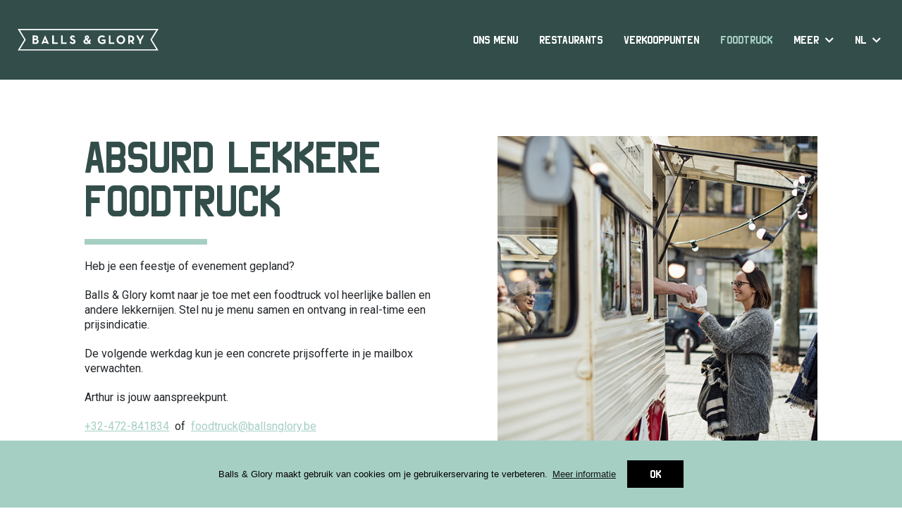

--- FILE ---
content_type: text/html; charset=utf-8
request_url: https://ballsnglory.be/nl/foodtruck/
body_size: 5305
content:


<!DOCTYPE html>
<html lang="nl">
<head prefix="og: http://ogp.me/ns#">
    <meta charset="utf-8" />
    <meta name="theme-color" content="#A6CFC4">
    <meta name="viewport" content="width=device-width, initial-scale=1.0">
    <title>Foodtruck | Balls &amp; Glory | Handcrafted Meatballs</title>

    <link rel="canonical" href="https://ballsnglory.be/nl/foodtruck/" />
            <link rel="alternate" href="https://ballsnglory.be/fr/foodtruck/" hreflang="fr">

    <meta name="twitter:title" content="Foodtruck - Balls &amp; Glory | Handcrafted Meatballs" />
    <meta name="twitter:image" content="https://ballsnglory.be/Images/defaults/default-image.jpg" />
    <meta name="twitter:card" content="summary_large_image" />



    <meta property="og:title" content="Foodtruck" />
    <meta property="og:image" content="https://ballsnglory.be/Images/defaults/default-image.jpg" />
    <meta property="og:description" content="Balls &amp; Glory | Handcrafted Meatballs" />
    <meta property="og:url" content="https://ballsnglory.be/nl/foodtruck/" />
    <meta property="og:site_name" content="Balls &amp; Glory | Handcrafted Meatballs" />
    <meta name="keywords" content="balls &amp; Glory" />
    <meta name="description" content="Balls &amp; Glory | Handcrafted Meatballs" />

    <link rel="apple-touch-icon" sizes="180x180" href="/apple-touch-icon.png">
    <link rel="icon" type="image/png" sizes="32x32" href="/favicon-32x32.png">
    <link rel="icon" type="image/png" sizes="16x16" href="/favicon-16x16.png">
    <link rel="manifest" href="/site.webmanifest">
    <meta name="msapplication-TileColor" content="#da532c">
    <meta name="theme-color" content="#ffffff">

    <link rel="stylesheet" href="https://stackpath.bootstrapcdn.com/bootstrap/4.3.1/css/bootstrap.min.css"
          integrity="sha384-ggOyR0iXCbMQv3Xipma34MD+dH/1fQ784/j6cY/iJTQUOhcWr7x9JvoRxT2MZw1T" \
          crossorigin="anonymous">
    <script src="https://cdnjs.cloudflare.com/ajax/libs/modernizr/2.8.3/modernizr.min.js"
            integrity="sha256-0rguYS0qgS6L4qVzANq4kjxPLtvnp5nn2nB5G1lWRv4="
            crossorigin="anonymous"></script>
    <link rel="stylesheet" href="https://cdnjs.cloudflare.com/ajax/libs/slick-carousel/1.6.0/slick.min.css"
          integrity="sha256-jySGIHdxeqZZvJ9SHgPNjbsBP8roij7/WjgkoGTJICk="
          crossorigin="anonymous" />
    <link rel="stylesheet" href="https://cdnjs.cloudflare.com/ajax/libs/slick-carousel/1.9.0/slick-theme.min.css"
          integrity="sha256-4hqlsNP9KM6+2eA8VUT0kk4RsMRTeS7QGHIM+MZ5sLY="
          crossorigin="anonymous" />
    <link rel="stylesheet" href="https://cdnjs.cloudflare.com/ajax/libs/jquery.swipebox/1.4.4/css/swipebox.min.css"
          integrity="sha256-5KRlt3ls3xVyu0Fv7M6hvDH0wCDqHraymjiBtOAhZZU="
          crossorigin="anonymous" />
    <link rel="stylesheet" type="text/css" href="https://cdn.jsdelivr.net/npm/cookieconsent@3/build/cookieconsent.min.css" />
    <link rel="stylesheet" href="https://use.fontawesome.com/releases/v5.7.2/css/all.css">
    <link href="https://fonts.googleapis.com/css?family=Roboto:400,700&display=swap" rel="stylesheet">


    <link href="/Css/site.css?v20240529" type="text/css" rel="stylesheet"/>


<!-- Google Tag Manager -->
<script>(function(w,d,s,l,i){w[l]=w[l]||[];w[l].push({'gtm.start':
new Date().getTime(),event:'gtm.js'});var f=d.getElementsByTagName(s)[0],
j=d.createElement(s),dl=l!='dataLayer'?'&l='+l:'';j.async=true;j.src=
'https://www.googletagmanager.com/gtm.js?id='+i+dl;f.parentNode.insertBefore(j,f);
})(window,document,'script','dataLayer','GTM-NRD3SNN');</script>
<!-- End Google Tag Manager -->
    <script src="https://www.google.com/recaptcha/api.js?render=6LeNu8sUAAAAADVtF-iOhE7e_1zEpsFdcuDQyJqR"></script>


</head>
<body class="v-foodtruck">

<!-- Google Tag Manager (noscript) -->
<noscript><iframe src="https://www.googletagmanager.com/ns.html?id=GTM-NRD3SNN"
height="0" width="0" style="display:none;visibility:hidden"></iframe></noscript>
<!-- End Google Tag Manager (noscript) -->
<nav id="elFixedNavbar" class="c-nav navbar navbar-expand-lg navbar-dark">
    <a class="navbar-brand" href="/nl/"><img src="/Images/logos/logo-nieuw--wit.svg" width="200" alt="Balls & Glory logo" /></a>
    <button class="navbar-toggler collapsed hamburger hamburger--spin" id="btnHamburger"
            type="button"
            data-toggle="collapse"
            data-target="#navbarCollapse"
            aria-controls="navbarCollapse"
            aria-expanded="false"
            aria-label="Toggle navigation">
        <span class="hamburger-box">
            <span class="hamburger-inner"></span>
        </span>
    </button>
    <div class="navbar-collapse collapse" id="navbarCollapse">
        <ul id="wrapCollapse" class="navbar-nav">
            
<li class="nav-item">
<a href="/nl/ons-menu/" class="nav-link">
    Ons menu
</a>    
</li>            <li class="nav-item">
<a href="/nl/restaurants/" class="nav-link">
    Restaurants
</a>    
</li>            <li class="nav-item">
<a href="/nl/verkooppunten/" class="nav-link">
    Verkooppunten
</a>    
</li>            <li class="nav-item">
<a href="/nl/foodtruck/" class="nav-link active">
    Foodtruck
</a>    
</li>            <li class="nav-item dropdown">
<a href="javascript:void(0)" class="nav-link dropdown-toggle" role="button" data-toggle="dropdown" aria-haspopup="true" aria-expanded="false">
    Meer
</a>         <div class="dropdown-menu dropdown-menu-right" aria-labelledby="navbarDropdown">
<a href="/nl/meer/giftcard/" class="dropdown-item">Giftcard</a><a href="/nl/meer/allergenen/" class="dropdown-item">Allergenen</a><a href="/nl/meer/nieuwsbrief/" class="dropdown-item">Nieuwsbrief</a><a href="/nl/meer/contact/" class="dropdown-item">Contact</a><a href="/nl/meer/over-b-g/" class="dropdown-item">Over B&amp;G</a><a href="/nl/meer/jobs/" class="dropdown-item">Jobs</a><a href="/nl/meer/retail-foodservice/" class="dropdown-item">retail &amp; foodservice</a>    </div>
</li>                        <li class="nav-item dropdown">
                <a href="javascript:void(0)" class="nav-link dropdown-toggle" role="button" data-toggle="dropdown" aria-haspopup="true" aria-expanded="false">
                    NL
                </a>
                <div class="dropdown-menu dropdown-menu-right" aria-labelledby="navbarDropdown">
        <a href="/nl" class="dropdown-item active">NL</a>        <a href="/fr" class="dropdown-item">FR</a>                </div>
            </li>
        </ul>
    </div>
</nav>


    

<main class="main-content">
    <div class="container">
        <div class="row">
            <div class="col-lg-6 js-sr--default">
                    <h1 class="h1--underline">Absurd lekkere foodtruck</h1>
                <div class="wrap--intro">
                        <p><p>Heb je een feestje of evenement gepland?</p>
<p>Balls &amp; Glory komt naar je toe met een foodtruck vol heerlijke ballen en andere lekkernijen. Stel nu je menu samen en ontvang in real-time een prijsindicatie.</p>
<p>De volgende werkdag kun je een concrete prijsofferte in je mailbox verwachten.</p>
<p>Arthur is jouw aanspreekpunt.</p>
<p><a href="tel:+32-472-841834">+32-472-841834</a>  of  <a href="mailto:foodtruck@ballsnglory.be">foodtruck@ballsnglory.be</a></p>
<p> </p></p>
                </div>
            </div>
            <div class="col-lg-6 wrap--img">
                <div class="embed-responsive embed-responsive-1by1">
                    <img src="/Images/views/foodtruck.jpg" class="embed-responsive-item js-sr--default" data-object-fit="cover" alt="Foodtruck" />
                </div>
            </div>
        </div>

        



        <link href="https://static.catermonkey.com/cm-shop-style-v2.css" rel="stylesheet" type="text/css"> 
        <script type="text/javascript"> window.catermonkeySettings = { "token" : "1d76a4b11cc6" }; 
        </script> 
        <div id="catermonkey-shop" class="mt-5"></div> 
        <script src="https://static.catermonkey.com/cm-shop.js" type="text/javascript"></script> 




    </div>

</main>






    <section class="footruckstops">

            <h2 class="h1--timeline br-inside js-sr--distance">VOLGENDE HALTES</h2>

        <div class="js-foodtruck-slider js-sr--distance">

                <div class="foodtruck-item">
                    <div class="card card--foodtruck">
                        <div class="card-body">
                            <h4 class="card-title">Gent Smaakt</h4>
                            <div>28.05.2025 - 01.06.2025</div>
                        </div>
                    </div>
                </div>
                <div class="foodtruck-item">
                    <div class="card card--foodtruck">
                        <div class="card-body">
                            <h4 class="card-title">Cactusfestival (Brugge)</h4>
                            <div>11.07.2025 - 13.07.2025</div>
                        </div>
                    </div>
                </div>
                <div class="foodtruck-item">
                    <div class="card card--foodtruck">
                        <div class="card-body">
                            <h4 class="card-title">Tomorrowland (Weekend 1)</h4>
                            <div>18.07.2025 - 20.07.2025</div>
                        </div>
                    </div>
                </div>
                <div class="foodtruck-item">
                    <div class="card card--foodtruck">
                        <div class="card-body">
                            <h4 class="card-title">Tomorrowland (Weekend 2)</h4>
                            <div>25.07.2025 - 27.07.2025</div>
                        </div>
                    </div>
                </div>
                <div class="foodtruck-item">
                    <div class="card card--foodtruck">
                        <div class="card-body">
                            <h4 class="card-title">Dranouter</h4>
                            <div>01.08.2025 - 03.08.2025</div>
                        </div>
                    </div>
                </div>
                <div class="foodtruck-item">
                    <div class="card card--foodtruck">
                        <div class="card-body">
                            <h4 class="card-title">Rijvers festival</h4>
                            <div>14.08.2025 - 17.08.2025</div>
                        </div>
                    </div>
                </div>
                <div class="foodtruck-item">
                    <div class="card card--foodtruck">
                        <div class="card-body">
                            <h4 class="card-title">Fonnefeesten</h4>
                            <div>01.08.2025 - 10.08.2025</div>
                        </div>
                    </div>
                </div>
        </div>

        <div class="slick-navigation">
            <div class="fas fa-chevron-left"></div><div class="wrap--slick-dots"></div><div class="fas fa-chevron-right"></div>
        </div>

        <div class="img--foodtruck">
            <img src="/Images/cartoon/foodtruck-page.svg" />
        </div>


    </section>


        <footer class="c-footer">
            <div class="container">
                <div class="c-footer__main">
                    <div class="c-footer__links">
                        <div class="c-footer__links__col">
                            <h2 class="mt-0">Onze vestigingen</h2>
                            <div class="has-grow">
                                    <a href="/antwerpen/">Antwerpen</a>
                                    <a href="/gent/">Gent</a>
                            </div>
                            <a href="/" class="has-arrow invisible">&nbsp;</a>
                            <a href="/" class="has-arrow">In je buurt</a>
                        </div>
                        <div class="c-footer__links__col">
                            <h2>Contact</h2>
                            <div class="has-grow">
                                    <a href="/franchise/">Franchise</a>
                                    <a href="/nl/meer/over-b-g/">Over B&amp;G</a>
                                    <a href="/nl/meer/jobs/">Jobs</a>
                            </div>
                            <a href="/nl/meer/contact/" class="has-arrow">Contacteer ons</a>
                            <a href="/nl/foodtruck/" class="has-arrow">Boek onze foodtruck</a>
                        </div>
                        <div class="c-footer__links__col">
                            <h2>Info</h2>
                                <a href="/nl/ons-menu/">Ons menu</a>
                                <a href="/nl/foodtruck/">Foodtruck</a>
                                <a href="/nl/algemene-voorwaarden/">Algemene voorwaarden</a>
                                <a href="/nl/cookie-statement/">Cookie Statement</a>
                                <a href="/nl/privacybeleid/">Privacybeleid</a>
                                <a href="/nl/meer/allergenen/">Allergenen</a>
                            <small class="mt-3">Gerealiseerd met de steun van / with the support of</small>
                            <img class="mw-100 mix-blend-screen" src="/Images/logos/flanders_investment_trade.jpg" />

                        </div>
                    </div>
                    <div class="c-footer__info">
                        <img src="/Images/logos/logo-nieuw--wit.svg" width="360" alt="Logo Balls & Glory" />
                        <a href="https://www.facebook.com/BallsnGlory" target="_blank"><i class="fab fa-facebook"></i>Volg ons op Facebook</a>
                        <a href="https://www.instagram.com/ballsnglory" target="_blank"><i class="fab fa-instagram"></i>Volg ons op Instagram</a>
                        <a href="https://twitter.com/ballsnglory" target="_blank"><i class="fab fa-twitter"></i>Volg ons op Twitter</a>
                        <a href="/nl/meer/nieuwsbrief/" class="btn btn-footer">Schrijf je in voor onze nieuwsbrief</a>
                    </div>
                </div>

                <div class="c-footer__ruler"></div>
                <div class="c-footer__end">
                    <div class="c-footer__copyright">
                        <span>&copy; 2012-2025 Balls &amp; Glory</span>
                    </div>
                    <div class="c-footer__culture">
                        
                    </div>

                </div>

            </div>
        </footer>

<script>
        var fromDom = {
            websiteName: 'Balls &amp; Glory | Handcrafted Meatballs',
            pageName: 'Foodtruck',
            culture: 'nl-BE',
            cultureKey: 'nl',
            readLess: 'Lees minder',
            readMore: 'Lees meer',
            reCaptchaPublicKey: '6LeNu8sUAAAAADVtF-iOhE7e_1zEpsFdcuDQyJqR',
            cookieConsent: {
                message: 'Balls &amp; Glory maakt gebruik van cookies om je gebruikerservaring te verbeteren.',
                link: 'Meer informatie',
                url: '/nl/cookie-statement/',
                dismiss: 'OK'
            }
        };
</script>
    
    <script src="https://code.jquery.com/jquery-3.4.1.min.js"
            integrity="sha256-CSXorXvZcTkaix6Yvo6HppcZGetbYMGWSFlBw8HfCJo="
            crossorigin="anonymous">
    </script>
    <script src="https://cdnjs.cloudflare.com/ajax/libs/jquery-validate/1.19.1/jquery.validate.min.js"
            integrity="sha256-sPB0F50YUDK0otDnsfNHawYmA5M0pjjUf4TvRJkGFrI="
            crossorigin="anonymous">
    </script>
    <script src="https://cdnjs.cloudflare.com/ajax/libs/popper.js/1.14.7/umd/popper.min.js"
            integrity="sha384-UO2eT0CpHqdSJQ6hJty5KVphtPhzWj9WO1clHTMGa3JDZwrnQq4sF86dIHNDz0W1"
            crossorigin="anonymous"></script>
    <script src="https://stackpath.bootstrapcdn.com/bootstrap/4.3.1/js/bootstrap.min.js"
            integrity="sha384-JjSmVgyd0p3pXB1rRibZUAYoIIy6OrQ6VrjIEaFf/nJGzIxFDsf4x0xIM+B07jRM"
            crossorigin="anonymous">
    </script>
    <script src="https://cdnjs.cloudflare.com/ajax/libs/slick-carousel/1.6.0/slick.min.js"
            integrity="sha256-4Cr335oZDYg4Di3OwgUOyqSTri0jUm2+7Gf2kH3zp1I="
            crossorigin="anonymous">
    </script>
    <script src="https://cdn.jsdelivr.net/npm/cookieconsent@3/build/cookieconsent.min.js" data-cfasync="false"></script>
    <script src="https://cdnjs.cloudflare.com/ajax/libs/jquery.swipebox/1.4.4/js/jquery.swipebox.min.js"></script>
    <script src="https://cdn.jsdelivr.net/npm/scrollreveal"></script>




    <script src="/DependencyHandler.axd?s=L0pzL3NpdGUuanM7&amp;t=Javascript&amp;cdv=1504239859" type="text/javascript"></script>

    
    

</body>
</html>

--- FILE ---
content_type: text/css
request_url: https://ballsnglory.be/Css/site.css?v20240529
body_size: 21842
content:
@font-face{font-family:AASRVVL_Normal;src:url(../fonts/AASRVVL/AASRVVLNormal.eot);src:url(../fonts/AASRVVL/AASRVVLNormal.eot?#iefix) format("embedded-opentype"),url(../fonts/AASRVVL/AASRVVLNormal.woff2) format("woff2"),url(../fonts/AASRVVL/AASRVVLNormal.woff) format("woff"),url(../fonts/AASRVVL/AASRVVLNormal.ttf) format("truetype");font-weight:400;font-style:normal;font-display:swap}@font-face{font-family:Matiz;src:url(../fonts/Matiz/Matiz.woff);font-weight:400;font-style:normal}@-webkit-keyframes bounce{0%,20%,50%,80%,to{transform:translateY(0)}40%{transform:translateY(-10px)}60%{transform:translateY(-5px)}}@keyframes bounce{0%,20%,50%,80%,to{transform:translateY(0)}40%{transform:translateY(-10px)}60%{transform:translateY(-5px)}}.pretty *{box-sizing:border-box}.pretty input:not([type=checkbox]):not([type=radio]){display:none}.pretty{position:relative;display:inline-block;margin-right:1em;white-space:nowrap;line-height:1}.pretty input{position:absolute;left:0;top:0;min-width:1em;width:100%;height:100%;z-index:2;opacity:0;margin:0;padding:0;cursor:pointer}.pretty .state label{position:static;display:inline-block;font-weight:400;margin:0;text-indent:1.5em;min-width:calc(1em + 2px)}.pretty .state label:after,.pretty .state label:before{content:"";width:calc(1em + 2px);height:calc(1em + 2px);display:block;box-sizing:border-box;border-radius:0;border:1px solid transparent;z-index:0;position:absolute;left:0;top:calc(-108% - -1em);background-color:transparent}.pretty .state label:before{border-color:#bdc3c7}.pretty .state.p-is-hover,.pretty .state.p-is-indeterminate{display:none}@-webkit-keyframes zoom{0%{opacity:0;transform:scale(0)}}@keyframes zoom{0%{opacity:0;transform:scale(0)}}@-webkit-keyframes tada{0%{-webkit-animation-timing-function:ease-in;animation-timing-function:ease-in;opacity:0;transform:scale(7)}38%{-webkit-animation-timing-function:ease-out;animation-timing-function:ease-out;opacity:1;transform:scale(1)}55%{-webkit-animation-timing-function:ease-in;animation-timing-function:ease-in;transform:scale(1.5)}72%{-webkit-animation-timing-function:ease-out;animation-timing-function:ease-out;transform:scale(1)}81%{-webkit-animation-timing-function:ease-in;animation-timing-function:ease-in;transform:scale(1.24)}89%{-webkit-animation-timing-function:ease-out;animation-timing-function:ease-out;transform:scale(1)}95%{-webkit-animation-timing-function:ease-in;animation-timing-function:ease-in;transform:scale(1.04)}to{-webkit-animation-timing-function:ease-out;animation-timing-function:ease-out;transform:scale(1)}}@keyframes tada{0%{-webkit-animation-timing-function:ease-in;animation-timing-function:ease-in;opacity:0;transform:scale(7)}38%{-webkit-animation-timing-function:ease-out;animation-timing-function:ease-out;opacity:1;transform:scale(1)}55%{-webkit-animation-timing-function:ease-in;animation-timing-function:ease-in;transform:scale(1.5)}72%{-webkit-animation-timing-function:ease-out;animation-timing-function:ease-out;transform:scale(1)}81%{-webkit-animation-timing-function:ease-in;animation-timing-function:ease-in;transform:scale(1.24)}89%{-webkit-animation-timing-function:ease-out;animation-timing-function:ease-out;transform:scale(1)}95%{-webkit-animation-timing-function:ease-in;animation-timing-function:ease-in;transform:scale(1.04)}to{-webkit-animation-timing-function:ease-out;animation-timing-function:ease-out;transform:scale(1)}}@-webkit-keyframes jelly{0%{transform:scaleX(1)}30%{transform:scale3d(.75,1.25,1)}40%{transform:scale3d(1.25,.75,1)}50%{transform:scale3d(.85,1.15,1)}65%{transform:scale3d(1.05,.95,1)}75%{transform:scale3d(.95,1.05,1)}to{transform:scaleX(1)}}@keyframes jelly{0%{transform:scaleX(1)}30%{transform:scale3d(.75,1.25,1)}40%{transform:scale3d(1.25,.75,1)}50%{transform:scale3d(.85,1.15,1)}65%{transform:scale3d(1.05,.95,1)}75%{transform:scale3d(.95,1.05,1)}to{transform:scaleX(1)}}@-webkit-keyframes rotate{0%{opacity:0;transform:translateZ(-200px) rotate(-45deg)}to{opacity:1;transform:translateZ(0) rotate(0)}}@keyframes rotate{0%{opacity:0;transform:translateZ(-200px) rotate(-45deg)}to{opacity:1;transform:translateZ(0) rotate(0)}}@-webkit-keyframes pulse{0%{box-shadow:0 0 0 0 #bdc3c7}to{box-shadow:0 0 0 1.5em rgba(189,195,199,0)}}@keyframes pulse{0%{box-shadow:0 0 0 0 #bdc3c7}to{box-shadow:0 0 0 1.5em rgba(189,195,199,0)}}.pretty.p-default.p-fill .state label:after{transform:scale(1)}.pretty.p-default .state label:after{transform:scale(.6)}.pretty.p-default input:checked~.state label:after{background-color:#bdc3c7!important}.pretty.p-default.p-thick .state label:after,.pretty.p-default.p-thick .state label:before{border-width:.14286em}.pretty.p-default.p-thick .state label:after{transform:scale(.4)!important}.pretty.p-icon .state .icon{position:absolute;font-size:1em;width:calc(1em + 2px);height:calc(1em + 2px);left:0;z-index:1;text-align:center;line-height:normal;top:calc(-108% - -1em);border:1px solid transparent;opacity:0}.pretty.p-icon .state .icon:before{margin:0;width:100%;height:100%;text-align:center;display:flex;flex:1;justify-content:center;align-items:center;line-height:1}.pretty.p-icon input:checked~.state .icon{opacity:1}.pretty.p-icon input:checked~.state label:before{border-color:#5a656b}.pretty.p-svg .state .svg{position:absolute;font-size:1em;width:calc(1em + 2px);height:calc(1em + 2px);left:0;z-index:1;text-align:center;line-height:normal;top:calc(-108% - -1em);border:1px solid transparent;opacity:0}.pretty.p-svg .state svg{margin:0;width:100%;height:100%;text-align:center;display:flex;flex:1;justify-content:center;align-items:center;line-height:1}.pretty.p-svg input:checked~.state .svg{opacity:1}.pretty.p-image .state img{opacity:0;position:absolute;width:calc(1em + 2px);height:calc(1em + 2px);top:0;top:calc(-108% - -1em);left:0;z-index:0;text-align:center;line-height:normal;transform:scale(.8)}.pretty.p-image input:checked~.state img{opacity:1}.pretty.p-switch input{min-width:2em}.pretty.p-switch .state{position:relative}.pretty.p-switch .state:before{content:"";border:1px solid #bdc3c7;border-radius:60px;width:2em;box-sizing:unset;height:calc(1em + 2px);position:absolute;top:0;top:calc(-116% - -1em);z-index:0;transition:all .5s ease}.pretty.p-switch .state label{text-indent:2.5em}.pretty.p-switch .state label:after,.pretty.p-switch .state label:before{transition:all .5s ease;border-radius:100%;left:0;border-color:transparent;transform:scale(.8)}.pretty.p-switch .state label:after{background-color:#bdc3c7!important}.pretty.p-switch input:checked~.state:before{border-color:#5a656b}.pretty.p-switch input:checked~.state label:before{opacity:0}.pretty.p-switch input:checked~.state label:after{background-color:#5a656b!important;left:1em}.pretty.p-switch.p-fill input:checked~.state:before{border-color:#5a656b;background-color:#5a656b!important}.pretty.p-switch.p-fill input:checked~.state label:before{opacity:0}.pretty.p-switch.p-fill input:checked~.state label:after{background-color:#fff!important;left:1em}.pretty.p-switch.p-slim .state:before{height:.1em;background:#bdc3c7!important;top:calc(50% - .1em)}.pretty.p-switch.p-slim input:checked~.state:before{border-color:#5a656b;background-color:#5a656b!important}.pretty.p-has-hover input:hover~.state:not(.p-is-hover){display:none}.pretty.p-has-hover input:hover~.state.p-is-hover,.pretty.p-has-hover input:hover~.state.p-is-hover .icon{display:block}.pretty.p-has-focus input:focus~.state label:before{box-shadow:0 0 3px 0 #bdc3c7}.pretty.p-has-indeterminate input[type=checkbox]:indeterminate~.state:not(.p-is-indeterminate){display:none}.pretty.p-has-indeterminate input[type=checkbox]:indeterminate~.state.p-is-indeterminate{display:block}.pretty.p-has-indeterminate input[type=checkbox]:indeterminate~.state.p-is-indeterminate .icon{display:block;opacity:1}.pretty.p-toggle .state.p-on{opacity:0;display:none}.pretty.p-toggle .state .icon,.pretty.p-toggle .state.p-off,.pretty.p-toggle .state .svg,.pretty.p-toggle .state img{opacity:1;display:inherit}.pretty.p-toggle .state.p-off .icon{color:#bdc3c7}.pretty.p-toggle input:checked~.state.p-on{opacity:1;display:inherit}.pretty.p-toggle input:checked~.state.p-off{opacity:0;display:none}.pretty.p-plain.p-toggle .state label:before,.pretty.p-plain input:checked~.state label:before{content:none}.pretty.p-plain.p-plain .icon{transform:scale(1.1)}.pretty.p-round .state label:after,.pretty.p-round .state label:before{border-radius:100%}.pretty.p-round.p-icon .state .icon{border-radius:100%;overflow:hidden}.pretty.p-round.p-icon .state .icon:before{transform:scale(.8)}.pretty.p-curve .state label:after,.pretty.p-curve .state label:before{border-radius:20%}.pretty.p-smooth .icon,.pretty.p-smooth .svg,.pretty.p-smooth label:after,.pretty.p-smooth label:before{transition:all .5s ease}.pretty.p-smooth input:checked+.state label:after{transition:all .3s ease}.pretty.p-smooth.p-default input:checked+.state label:after,.pretty.p-smooth input:checked+.state .icon,.pretty.p-smooth input:checked+.state .svg,.pretty.p-smooth input:checked+.state img{-webkit-animation:zoom .2s ease;animation:zoom .2s ease}.pretty.p-smooth.p-plain input:checked+.state label:before{content:"";transform:scale(0);transition:all .5s ease}.pretty.p-tada:not(.p-default) input:checked+.state .icon,.pretty.p-tada:not(.p-default) input:checked+.state .svg,.pretty.p-tada:not(.p-default) input:checked+.state img,.pretty.p-tada:not(.p-default) input:checked+.state label:after,.pretty.p-tada:not(.p-default) input:checked+.state label:before{-webkit-animation:tada .7s cubic-bezier(.25,.46,.45,.94) 1 alternate;animation:tada .7s cubic-bezier(.25,.46,.45,.94) 1 alternate;opacity:1}.pretty.p-jelly:not(.p-default) input:checked+.state .icon,.pretty.p-jelly:not(.p-default) input:checked+.state .svg,.pretty.p-jelly:not(.p-default) input:checked+.state img,.pretty.p-jelly:not(.p-default) input:checked+.state label:after,.pretty.p-jelly:not(.p-default) input:checked+.state label:before{-webkit-animation:jelly .7s cubic-bezier(.25,.46,.45,.94);animation:jelly .7s cubic-bezier(.25,.46,.45,.94);opacity:1}.pretty.p-jelly:not(.p-default) input:checked+.state label:before{border-color:transparent}.pretty.p-rotate:not(.p-default) input:checked~.state .icon,.pretty.p-rotate:not(.p-default) input:checked~.state .svg,.pretty.p-rotate:not(.p-default) input:checked~.state img,.pretty.p-rotate:not(.p-default) input:checked~.state label:after,.pretty.p-rotate:not(.p-default) input:checked~.state label:before{-webkit-animation:rotate .7s cubic-bezier(.25,.46,.45,.94);animation:rotate .7s cubic-bezier(.25,.46,.45,.94);opacity:1}.pretty.p-rotate:not(.p-default) input:checked~.state label:before{border-color:transparent}.pretty.p-pulse:not(.p-switch) input:checked~.state label:before{-webkit-animation:pulse 1s;animation:pulse 1s}.pretty input[disabled]{cursor:not-allowed;display:none}.pretty input[disabled]~*{opacity:.5}.pretty.p-locked input{display:none;cursor:not-allowed}.pretty.p-toggle .state.p-primary label:after,.pretty input:checked~.state.p-primary label:after{background-color:#428bca!important}.pretty.p-toggle .state.p-primary .icon,.pretty.p-toggle .state.p-primary .svg,.pretty input:checked~.state.p-primary .icon,.pretty input:checked~.state.p-primary .svg{color:#fff;stroke:#fff}.pretty.p-toggle .state.p-primary-o label:before,.pretty input:checked~.state.p-primary-o label:before{border-color:#428bca}.pretty.p-toggle .state.p-primary-o label:after,.pretty input:checked~.state.p-primary-o label:after{background-color:transparent}.pretty.p-toggle .state.p-primary-o .icon,.pretty.p-toggle .state.p-primary-o .svg,.pretty.p-toggle .state.p-primary-o svg,.pretty input:checked~.state.p-primary-o .icon,.pretty input:checked~.state.p-primary-o .svg,.pretty input:checked~.state.p-primary-o svg{color:#428bca;stroke:#428bca}.pretty.p-default:not(.p-fill) input:checked~.state.p-primary-o label:after{background-color:#428bca!important}.pretty.p-switch input:checked~.state.p-primary:before{border-color:#428bca}.pretty.p-switch.p-fill input:checked~.state.p-primary:before{background-color:#428bca!important}.pretty.p-switch.p-slim input:checked~.state.p-primary:before{border-color:#245682;background-color:#245682!important}.pretty.p-toggle .state.p-info label:after,.pretty input:checked~.state.p-info label:after{background-color:#5bc0de!important}.pretty.p-toggle .state.p-info .icon,.pretty.p-toggle .state.p-info .svg,.pretty input:checked~.state.p-info .icon,.pretty input:checked~.state.p-info .svg{color:#fff;stroke:#fff}.pretty.p-toggle .state.p-info-o label:before,.pretty input:checked~.state.p-info-o label:before{border-color:#5bc0de}.pretty.p-toggle .state.p-info-o label:after,.pretty input:checked~.state.p-info-o label:after{background-color:transparent}.pretty.p-toggle .state.p-info-o .icon,.pretty.p-toggle .state.p-info-o .svg,.pretty.p-toggle .state.p-info-o svg,.pretty input:checked~.state.p-info-o .icon,.pretty input:checked~.state.p-info-o .svg,.pretty input:checked~.state.p-info-o svg{color:#5bc0de;stroke:#5bc0de}.pretty.p-default:not(.p-fill) input:checked~.state.p-info-o label:after{background-color:#5bc0de!important}.pretty.p-switch input:checked~.state.p-info:before{border-color:#5bc0de}.pretty.p-switch.p-fill input:checked~.state.p-info:before{background-color:#5bc0de!important}.pretty.p-switch.p-slim input:checked~.state.p-info:before{border-color:#2390b0;background-color:#2390b0!important}.pretty.p-toggle .state.p-success label:after,.pretty input:checked~.state.p-success label:after{background-color:#5cb85c!important}.pretty.p-toggle .state.p-success .icon,.pretty.p-toggle .state.p-success .svg,.pretty input:checked~.state.p-success .icon,.pretty input:checked~.state.p-success .svg{color:#fff;stroke:#fff}.pretty.p-toggle .state.p-success-o label:before,.pretty input:checked~.state.p-success-o label:before{border-color:#5cb85c}.pretty.p-toggle .state.p-success-o label:after,.pretty input:checked~.state.p-success-o label:after{background-color:transparent}.pretty.p-toggle .state.p-success-o .icon,.pretty.p-toggle .state.p-success-o .svg,.pretty.p-toggle .state.p-success-o svg,.pretty input:checked~.state.p-success-o .icon,.pretty input:checked~.state.p-success-o .svg,.pretty input:checked~.state.p-success-o svg{color:#5cb85c;stroke:#5cb85c}.pretty.p-default:not(.p-fill) input:checked~.state.p-success-o label:after{background-color:#5cb85c!important}.pretty.p-switch input:checked~.state.p-success:before{border-color:#5cb85c}.pretty.p-switch.p-fill input:checked~.state.p-success:before{background-color:#5cb85c!important}.pretty.p-switch.p-slim input:checked~.state.p-success:before{border-color:#357935;background-color:#357935!important}.pretty.p-toggle .state.p-warning label:after,.pretty input:checked~.state.p-warning label:after{background-color:#f0ad4e!important}.pretty.p-toggle .state.p-warning .icon,.pretty.p-toggle .state.p-warning .svg,.pretty input:checked~.state.p-warning .icon,.pretty input:checked~.state.p-warning .svg{color:#fff;stroke:#fff}.pretty.p-toggle .state.p-warning-o label:before,.pretty input:checked~.state.p-warning-o label:before{border-color:#f0ad4e}.pretty.p-toggle .state.p-warning-o label:after,.pretty input:checked~.state.p-warning-o label:after{background-color:transparent}.pretty.p-toggle .state.p-warning-o .icon,.pretty.p-toggle .state.p-warning-o .svg,.pretty.p-toggle .state.p-warning-o svg,.pretty input:checked~.state.p-warning-o .icon,.pretty input:checked~.state.p-warning-o .svg,.pretty input:checked~.state.p-warning-o svg{color:#f0ad4e;stroke:#f0ad4e}.pretty.p-default:not(.p-fill) input:checked~.state.p-warning-o label:after{background-color:#f0ad4e!important}.pretty.p-switch input:checked~.state.p-warning:before{border-color:#f0ad4e}.pretty.p-switch.p-fill input:checked~.state.p-warning:before{background-color:#f0ad4e!important}.pretty.p-switch.p-slim input:checked~.state.p-warning:before{border-color:#c77c11;background-color:#c77c11!important}.pretty.p-toggle .state.p-danger label:after,.pretty input:checked~.state.p-danger label:after{background-color:#d9534f!important}.pretty.p-toggle .state.p-danger .icon,.pretty.p-toggle .state.p-danger .svg,.pretty input:checked~.state.p-danger .icon,.pretty input:checked~.state.p-danger .svg{color:#fff;stroke:#fff}.pretty.p-toggle .state.p-danger-o label:before,.pretty input:checked~.state.p-danger-o label:before{border-color:#d9534f}.pretty.p-toggle .state.p-danger-o label:after,.pretty input:checked~.state.p-danger-o label:after{background-color:transparent}.pretty.p-toggle .state.p-danger-o .icon,.pretty.p-toggle .state.p-danger-o .svg,.pretty.p-toggle .state.p-danger-o svg,.pretty input:checked~.state.p-danger-o .icon,.pretty input:checked~.state.p-danger-o .svg,.pretty input:checked~.state.p-danger-o svg{color:#d9534f;stroke:#d9534f}.pretty.p-default:not(.p-fill) input:checked~.state.p-danger-o label:after{background-color:#d9534f!important}.pretty.p-switch input:checked~.state.p-danger:before{border-color:#d9534f}.pretty.p-switch.p-fill input:checked~.state.p-danger:before{background-color:#d9534f!important}.pretty.p-switch.p-slim input:checked~.state.p-danger:before{border-color:#a02622;background-color:#a02622!important}.pretty.p-bigger .icon,.pretty.p-bigger .img,.pretty.p-bigger .svg,.pretty.p-bigger label:after,.pretty.p-bigger label:before{font-size:1.2em!important;top:calc(-135% - -1em)!important}.pretty.p-bigger label{text-indent:1.7em}@media print{.pretty .state .icon,.pretty .state:before,.pretty .state label:after,.pretty .state label:before{color-adjust:exact;-webkit-print-color-adjust:exact;print-color-adjust:exact}}.cc-window{color:#000;background-color:#a6cfc4;font-size:.8125rem}.cc-window .cc-link,.cc-window .cc-link:active,.cc-window .cc-link:visited{color:#000;opacity:.9}.cc-window .cc-btn{font-family:AASRVVL_Normal,sans-serif;font-size:1rem;padding:10px;margin:15px 0;color:#fff;background-color:#000;border:none;font-weight:400;text-transform:uppercase;border-radius:0;transition:all .3s;min-width:80px!important;display:inline-block}.cc-window .cc-btn:hover{background-color:#294d43;text-decoration:none}@media (min-width:992px){.cc-window .cc-message{text-align:right}.cc-window .cc-compliance{display:block;flex:1 1 auto}}.grecaptcha-badge,.js-sr--default,.js-sr--distance{visibility:hidden}a{color:#a6cfc4;transition:all .3s ease}a:hover{color:#85bdae;text-decoration:none}.btn{color:#334e4a;border-radius:0}.btn:focus{outline:0;box-shadow:none}.btn-success{background-color:#a6cfc4;border-color:#a6cfc4;color:#fff;font-weight:700}.btn-success:hover{background-color:#64ab98;border-color:#64ab98}.btn-secondary,.btn-secondary.dropdown-toggle{background-color:#fff!important;border-color:#fff!important;color:#334e4a!important;box-shadow:none!important}.btn-secondary.dropdown-toggle:after,.btn-secondary:after{color:#a6cfc4}.btn-secondary.dropdown-toggle:hover,.btn-secondary:hover{background-color:#fff;border-color:#fff;color:#334e4a}.dropdown-toggle:after{top:5px;font-family:Font Awesome\ 5 Free;font-weight:900;font-size:.85em;content:"\F078";line-height:1.1;vertical-align:baseline;transition:transform .3s ease;border:none}.show .dropdown-toggle:focus:after{transform:rotate(180deg)}

/*!
 * Hamburgers
 * @description Tasty CSS-animated hamburgers
 * @author Jonathan Suh @jonsuh
 * @site https://jonsuh.com/hamburgers
 * @link https://github.com/jonsuh/hamburgers
 */.hamburger{padding:7.5px;display:inline-block;cursor:pointer;transition-property:opacity,-webkit-filter;transition-property:opacity,filter;transition-property:opacity,filter,-webkit-filter;transition-duration:.15s;transition-timing-function:linear;font:inherit;color:inherit;text-transform:none;background-color:transparent;border:0;margin:0;overflow:visible}.hamburger.is-active:hover,.hamburger:hover{opacity:.9}.hamburger.is-active .hamburger-inner,.hamburger.is-active .hamburger-inner:after,.hamburger.is-active .hamburger-inner:before{background-color:#fff}.hamburger-box{width:21px;height:14px;display:inline-block;position:relative}.hamburger-inner{display:block;top:50%;margin-top:-1px}.hamburger-inner,.hamburger-inner:after,.hamburger-inner:before{width:21px;height:2px;background-color:#fff;border-radius:0;position:absolute;transition-property:transform;transition-duration:.15s;transition-timing-function:ease}.hamburger-inner:after,.hamburger-inner:before{content:"";display:block}.hamburger-inner:before{top:-6px}.hamburger-inner:after{bottom:-6px}.hamburger--spin .hamburger-inner{transition-duration:.22s;transition-timing-function:cubic-bezier(.55,.055,.675,.19)}.hamburger--spin .hamburger-inner:before{transition:top .1s ease-in .25s,opacity .1s ease-in}.hamburger--spin .hamburger-inner:after{transition:bottom .1s ease-in .25s,transform .22s cubic-bezier(.55,.055,.675,.19)}.hamburger--spin.is-active .hamburger-inner{transform:rotate(225deg);transition-delay:.12s;transition-timing-function:cubic-bezier(.215,.61,.355,1)}.hamburger--spin.is-active .hamburger-inner:before{top:0;opacity:0;transition:top .1s ease-out,opacity .1s ease-out .12s}.hamburger--spin.is-active .hamburger-inner:after{bottom:0;transform:rotate(-90deg);transition:bottom .1s ease-out,transform .22s cubic-bezier(.215,.61,.355,1) .12s}.navbar.c-nav{position:fixed;top:0;left:0;right:0;padding:1rem 0;transition:transform .2s ease;font-family:AASRVVL_Normal,sans-serif;text-align:center;z-index:1030;transition:background-color .4s ease}.navbar.c-nav .navbar-brand{margin:0}.navbar.c-nav.navbar-dark{background-color:transparent}.navbar.c-nav.is-hidden{transform:translateY(-100%)}.navbar.c-nav .navbar-brand img{max-width:200px!important;margin-left:25px;max-height:55px}@media (min-width:992px){.navbar.c-nav .navbar-brand img{top:33px}}.navbar.c-nav .navbar-toggler{padding-right:30px}.navbar.c-nav .navbar-nav{width:100%;padding:15px}.navbar.c-nav .navbar-nav .nav-link{padding:15px;text-transform:uppercase}.navbar.c-nav .navbar-toggler:focus{outline:none}.navbar.c-nav .dropdown-menu{background-color:#333;transition:background-color .2s ease;text-transform:uppercase}.navbar.c-nav .dropdown-item{padding:15px}.navbar.c-nav .dropdown-item,.navbar.c-nav .nav-link{color:#fff}.navbar.c-nav .dropdown-item.active,.navbar.c-nav .nav-link.active{color:#a6cfc4;background-color:transparent}.navbar.c-nav .dropdown-item:focus,.navbar.c-nav .dropdown-item:hover,.navbar.c-nav .nav-link:focus,.navbar.c-nav .nav-link:hover{color:#c4ebde}@media (max-width:991.98px){.navbar.c-nav{overflow:auto}.navbar.c-nav.navbar-dark{background-color:#334e4a}.navbar.c-nav .navbar-nav{padding:40px 0}.navbar.c-nav .navbar-nav .nav-item:last-child{padding-bottom:40px}.navbar.c-nav .navbar-nav .nav-link{font-size:24px}.navbar.c-nav .navbar-nav .dropdown-item{font-size:20px}.navbar.c-nav .collapse.show .navbar-nav{overflow:auto}.navbar.c-nav .dropdown-menu{padding:0;text-align:center;border-radius:0}}@media (min-width:992px){.navbar.c-nav .navbar-nav{margin-left:auto;width:auto;padding:15px}.navbar.c-nav .nav-item:first-of-type .nav-link{padding-left:0}.navbar.c-nav .nav-item:last-of-type .nav-link{padding-right:0}.navbar.c-nav .navbar-nav{padding-left:30px;padding-right:30px}.navbar.c-nav .dropdown-menu{border:none}.navbar.c-nav .dropdown-menu.dropdown-menu-right{text-align:right}.navbar.c-nav:not(.js-alternative){background-color:#334e4a}.navbar.c-nav:not(.js-alternative) .dropdown-menu-right{text-align:right}.navbar.c-nav:not(.js-alternative) .dropdown-menu.show{margin-top:0;padding-top:0;padding-bottom:0}.navbar.c-nav:not(.js-alternative) .dropdown-item:focus,.navbar.c-nav:not(.js-alternative) .dropdown-item:hover{background-color:transparent;background-color:#2b2b2b}.c-nav .dropdown-menu.show,body:not(.v-home-page):not(.v-location) .c-nav .dropdown-menu.show{position:fixed;padding:0 15px;top:111px;left:0;width:100%;border-radius:0}.c-nav .dropdown-menu.show .dropdown-item,body:not(.v-home-page):not(.v-location) .c-nav .dropdown-menu.show .dropdown-item{display:inline-block;width:auto}}.c-header h1{color:#fff}.c-header a:not(.btn){color:#6c757d}.c-header.c-header--primary{position:relative;padding-top:60px;padding-bottom:60px;color:#fff;background-color:#a6cfc4}@media (min-width:576px){.c-header.c-header--primary{padding-top:80px;padding-bottom:80px}}.c-header.c-header--primary h1{text-align:left}.c-header.c-header--primary h1.h1--underline:after{margin-left:0;margin-bottom:20px;background-color:#fff}.c-header.c-header--primary p:last-child{margin-bottom:0}.c-header.c-header--locations{position:relative;padding-top:60px;padding-bottom:60px;color:#fff;background-color:#a6cfc4}@media (min-width:576px){.c-header.c-header--locations{padding-top:80px;padding-bottom:30px}}.c-header.c-header--locations h1{text-align:left}.c-header.c-header--locations h1.h1--underline:after{margin-left:0;margin-bottom:20px;background-color:#fff}.c-header.c-header--menu-food-list{position:relative;color:#fff;background-color:#a6cfc4}.c-header.c-header--menu-food-list .container{position:relative;padding-top:60px;padding-bottom:60px}@media (min-width:576px){.c-header.c-header--menu-food-list .container{padding-top:80px;padding-bottom:80px}}.c-header.c-header--menu-food-list h1{text-align:left;text-shadow:3px 5px 15px #13110c}.c-header.c-header--menu-food-list h1.h1--underline:after{margin-left:0;margin-bottom:20px;background-color:#fff;box-shadow:3px 5px 15px #13110c}.c-header.c-header--menu-food-list p:last-child{margin-bottom:0}.c-header.c-header--menu-food-list img:first-of-type{position:absolute;width:100%;height:100%;-o-object-position:50% 50%;object-position:50% 50%;-o-object-fit:cover;object-fit:cover}.c-header.c-header--home,.c-header.c-header--location{position:relative;display:flex;justify-content:center;align-items:center;color:#fff;background-color:#a6cfc4}.c-header.c-header--home .header-navgradient,.c-header.c-header--location .header-navgradient{display:inline-block;position:absolute;top:0;width:100%;z-index:4;height:100%;background:#000;background:linear-gradient(180deg,rgba(0,0,0,.8),transparent 15%,transparent)}.c-header.c-header--home .c-header-center,.c-header.c-header--location .c-header-center{margin-top:200px;margin-bottom:100px;text-align:center;z-index:5}.c-header.c-header--home img:first-of-type,.c-header.c-header--location img:first-of-type{position:absolute;width:100%;height:100%;-o-object-position:50% 50%;object-position:50% 50%;-o-object-fit:cover;object-fit:cover}.c-header.c-header--home h1,.c-header.c-header--location h1{margin-bottom:15px;font-size:42px;text-transform:uppercase;text-shadow:3px 5px 15px #13110c}@media (min-width:992px){.c-header.c-header--home h1,.c-header.c-header--location h1{margin-bottom:26px;width:100%;font-size:90px}}.c-header.c-header--home h2,.c-header.c-header--location h2{font-family:inherit;text-align:center;font-size:1.2rem;font-weight:400;text-transform:none;text-shadow:0 0 5px #13110c}.c-header.c-header--home .dropdown--select,.c-header.c-header--location .dropdown--select{display:inline-block;margin-top:15px;margin-bottom:15px;padding:2px;text-align:center;background-color:#a6cfc4;z-index:1}.c-header.c-header--home .dropdown--select .dropdown-menu,.c-header.c-header--location .dropdown--select .dropdown-menu{margin-top:1px;padding:0}.c-header.c-header--home .dropdown--select .dropdown-menu .dropdown-toggle,.c-header.c-header--location .dropdown--select .dropdown-menu .dropdown-toggle{padding:15px}.c-header.c-header--home .dropdown--select .dropdown-menu .dropdown-item,.c-header.c-header--location .dropdown--select .dropdown-menu .dropdown-item{padding:7px}@media (min-width:768px){.c-header.c-header--home .dropdown--select .dropdown-menu .dropdown-item,.c-header.c-header--location .dropdown--select .dropdown-menu .dropdown-item{padding:15px}}.c-header.c-header--home .dropdown--select .dropdown-menu .dropdown-item.active,.c-header.c-header--location .dropdown--select .dropdown-menu .dropdown-item.active{background-color:#a6cfc4}.c-header.c-header--home .icon--scroll-down,.c-header.c-header--location .icon--scroll-down{position:absolute;bottom:9%;font-size:2rem;-webkit-animation:bounce 2s 2s infinite;animation:bounce 2s 2s infinite;z-index:10}.c-header.c-header--home{min-height:95vh}.c-header.c-header--location h2{margin-bottom:0}.c-footer{padding-top:50px;padding-bottom:50px;color:#fff;background-color:#334e4a}.c-footer__info img{display:block;margin-bottom:15px;max-width:100%}.c-footer__ruler{margin-top:30px;margin-bottom:30px;height:2px;background:repeating-linear-gradient(270deg,#fff,#fff 2px,transparent 0,transparent 6px)}.c-footer__end{font-size:.8rem}.c-footer__links .has-arrow{font-family:AASRVVL_Normal,sans-serif}.c-footer__links .has-arrow:after{margin-left:10px;font-family:Font Awesome\ 5 Free;font-weight:900;content:"\F054"}.c-footer__links .has-arrow,.c-footer__links h2{color:#a6cfc4;font-size:18px;text-transform:uppercase}.c-footer__links .has-arrow:hover{color:#64ab98}.c-footer a{margin-top:5px;margin-bottom:5px;display:block;color:#fff;font-size:14px;transition:all .3s}.c-footer a i{margin-right:10px;color:#a6cfc4}.c-footer a:hover{color:#a6cfc4;text-decoration:none}.c-footer .btn-footer{margin-top:15px;padding:20px 40px;width:100%;color:#fff;background-color:#a6cfc4;border:0;font-family:AASRVVL_Normal,sans-serif;text-transform:uppercase;transition:all .3s;border-radius:7px}.c-footer .btn-footer:hover{color:#fff;background-color:#64ab98}.c-footer__end{display:flex}.c-footer__culture{margin-left:auto}.c-footer__culture a{margin-top:0;margin-bottom:0;display:inline-block}.c-footer__culture a.is-active{color:#a6cfc4}@media (min-width:576px){.c-footer__info img{max-width:330px}}@media (max-width:991.98px){.c-footer__links a.invisible{display:none}.c-footer__links a.has-arrow{margin-top:20px}.c-footer__links h2{margin-top:50px}.c-footer__info img{display:block;margin-top:40px}}@media (min-width:992px){.c-footer__main{display:flex;width:100%}.c-footer__info{flex-grow:1;order:1}.c-footer__links{display:flex;order:2}.c-footer__links__col{display:flex;flex-direction:column;margin-left:30px}.c-footer__links__col .has-grow{flex-grow:1}.c-footer .btn-footer{max-width:330px}.c-footer__copyright{margin-left:auto}.c-footer__copyright span{display:inline-block;transform:translateX(50%)}}.c-aside--job-apply{position:relative;padding-top:60px;padding-bottom:60px;color:#fff;background-color:#a6cfc4}@media (min-width:576px){.c-aside--job-apply{overflow:hidden;padding-top:80px;padding-bottom:80px}}.c-aside--job-apply .link-underline{color:#fff;font-weight:700;text-decoration:underline}.c-aside--job-apply .wrap-bg{margin-top:5px;width:100%;text-align:right;pointer-events:none}@media (min-width:576px){.c-aside--job-apply .wrap-bg{position:absolute;top:0;margin-top:25px}.c-aside--job-apply .wrap-bg img{transform:scale(1.2)}}.c-aside--franchise{position:relative;padding-top:60px;padding-bottom:60px;color:#fff;background-color:#a6cfc4;text-align:center}@media (min-width:576px){.c-aside--franchise{overflow:hidden;padding-top:80px;padding-bottom:80px}}.c-aside--franchise img{margin:0 40px}@media (max-width:1199.98px){.c-aside--franchise img{max-width:200px;margin:10px}}@media (max-width:575.98px){.c-aside--contact-cta .container--extra{margin-left:0;margin-right:0;padding-left:0;padding-right:0}.c-aside--contact-cta .container--extra .row,.c-aside--contact-cta .container--extra [class^=col-]{margin-left:0;margin-right:0}}@media (min-width:576px){.c-aside--contact-cta{margin-bottom:80px}}.c-aside--contact-cta .col-dropdown,.c-aside--contact-cta .col-info{padding:60px 50px}.c-aside--contact-cta .col-dropdown{background-color:#c4ebde}.c-aside--contact-cta .col-info{background-color:#a6cfc4}.c-aside--contact-cta .col-info p:last-child{margin-bottom:0}.c-instafeed{margin-top:90px;margin-bottom:60px}@media (min-width:576px){.c-instafeed{margin-top:60px;margin-bottom:60px}}.c-instafeed h2{font-size:42px}@media (min-width:576px){.c-instafeed h2{font-size:52px}}.c-instafeed p{margin-top:40px;margin-bottom:25px}.c-instafeed p a{color:#000;text-decoration:underline;transition:all .2s}.c-instafeed p a:hover{color:#a6cfc4}.c-instafeed__wrapper{display:grid;grid-template-columns:repeat(auto-fit,minmax(192px,1fr));grid-gap:5px}.c-instafeed__item{display:inline-block;overflow:hidden}.c-instafeed__item img{width:100%;height:100%;-o-object-fit:cover;object-fit:cover;transition:all .3s}.c-instafeed__item:hover img{transform:scale(1.1)}.c-fixed-alert{position:fixed;bottom:0;left:0;right:0;padding:20px;color:#000;background-color:#85bdae;text-align:center;z-index:1020}.main-content .c-card{display:flex;flex-direction:column;color:#000;font-weight:400;border:4px solid #000;text-decoration:none;min-height:10px;height:100%}.main-content .c-card__body{padding:25px 25px 0}.main-content .c-card__footer{margin-top:auto;padding:0 25px 25px}.main-content .c-card.webshop-card{background-color:#a6cfc4}body,html{font-family:Roboto,sans-serif}body{line-height:21px}.stop-body-scroll{overflow:hidden;position:absolute;width:100%;height:100%}img{max-width:100%}.mix-blend-screen{mix-blend-mode:screen}.object-fit-cover,img[data-object-fit=cover]{-o-object-fit:cover;object-fit:cover;-o-object-position:center;object-position:center}.object-fit-contain,img[data-object-fit=contain]{-o-object-fit:contain;object-fit:contain}h1,h2,h3,h4,h5,h6{font-family:AASRVVL_Normal,sans-serif;text-transform:uppercase;line-height:1;color:#334e4a}.h1--timeline,.h1--underline,h1{font-size:42px;text-align:center}@media (min-width:576px){.h1--timeline,.h1--underline,h1{font-size:62px}}h2{margin-bottom:20px;font-size:32px}h2:not(:first-of-type){margin-top:50px}h3{margin-bottom:20px;font-size:22px}.h1--underline:after,.h2--underline:after{margin-top:22px;margin-left:auto;margin-right:auto;display:block;content:"";background-color:#a6cfc4;height:8px;width:174px}@media (min-width:576px){.h1--underline,.h2--underline{text-align:left}.h1--underline:after,.h2--underline:after{margin-left:0}}p{margin-top:20px;margin-bottom:20px}@media (max-width:575.98px){.wrap--intro{text-align:center}}@media (min-width:992px){ul.ul--columns{-moz-column-count:2;column-count:2;-moz-column-gap:15px;column-gap:15px}}:focus{outline:none}ol{padding:0;counter-reset:my-awesome-counter;list-style:none}ol li{padding-left:25px;counter-increment:my-awesome-counter;position:relative}ol li:before{content:counter(my-awesome-counter) ".";color:#a6cfc4;position:absolute;left:0;top:0;font-weight:700}@media (max-width:575.98px){h2>br{display:none}}.container{padding-left:50px;padding-right:50px}@media (min-width:1380px){.container.container--extra{max-width:1300px}}.main-content{padding-top:60px;padding-bottom:60px}@media (min-width:576px){.main-content{padding-top:80px;padding-bottom:80px}}.main-content a{color:#a6cfc4;text-decoration:underline}.main-content ul{padding-left:0;list-style-type:none}.main-content ul li{position:relative;margin-top:10px;margin-bottom:10px;padding-left:25px}.main-content ul li:before{display:block;position:absolute;top:6px;left:0;content:"";width:10px;height:10px;background-color:#a6cfc4;border-radius:50%}#btnLocationToggle:after{margin-left:40px}@media (min-width:576px){#btnLocationToggle:after{margin-left:91px}}.home-grid{position:relative;padding:0;display:grid;grid-template-columns:1fr}@media (min-width:576px){.home-grid{margin-top:-45px}}@media (min-width:992px){.home-grid{grid-template-columns:1fr 1fr}}.home-grid>div{position:relative;padding:50px;min-height:440px;max-width:100vw;overflow:hidden}.home-grid>div img{pointer-events:none}@media (min-width:576px){.home-grid>div{padding:60px}}.home-grid>:nth-child(4n+1),.home-grid>:nth-child(4n+4){background-color:#c4ebde}.home-grid>:nth-child(4n+2),.home-grid>:nth-child(4n+4){background-color:#a6cfc4}.home-grid>div.homecard-balls{padding-bottom:0;text-align:left}@media (min-width:992px){.home-grid>div.homecard-balls{order:1}}.home-grid>div.homecard-balls h2{font-size:41px}.home-grid>div.homecard-balls ul{padding:18px}.home-grid>div.homecard-balls ul li{margin:5px 0}.home-grid>div.homecard-balls p{margin-bottom:0}@media (max-width:575.98px){.home-grid>div.homecard-balls img{transform:translateX(45px)}}@media (min-width:576px){.home-grid>div.homecard-balls img{position:absolute;right:0;bottom:-16px}}.home-grid>div.homecard-eatstoemp{text-align:center}@media (min-width:992px){.home-grid>div.homecard-eatstoemp{order:2}}.home-grid>div.homecard-eatstoemp h2{margin-top:-5px;font-family:Matiz,sans-serif;font-size:49px}@media (min-width:992px){.home-grid>div.homecard-eatstoemp h2{font-size:60px}}.home-grid>div.homecard-eatstoemp img:first-of-type{position:absolute;width:80%;transform:translateX(-50%);margin-top:70px}@media (min-width:768px){.home-grid>div.homecard-eatstoemp img:first-of-type{margin-top:10px}}@media (min-width:992px){.home-grid>div.homecard-eatstoemp img:first-of-type{margin-top:30px}}.home-grid>div.homecard-eatstoemp a{bottom:50px;position:absolute;transform:translateX(-50%)}.home-grid>div.homecard-foodtruck{text-align:left}@media (max-width:1199.98px){.home-grid>div.homecard-foodtruck{min-height:540px}}@media (min-width:992px){.home-grid>div.homecard-foodtruck{order:3}}.home-grid>div.homecard-foodtruck h2{font-size:42px}@media (min-width:992px){.home-grid>div.homecard-foodtruck h2{font-size:52px}}.home-grid>div.homecard-foodtruck p{max-width:240px;margin-bottom:40px}.home-grid>div.homecard-foodtruck img:last-of-type{position:absolute;width:100%;right:0;bottom:0}@media (max-width:575.98px){.home-grid>div.homecard-foodtruck img:last-of-type{bottom:40px}}.home-grid>div.homecard-article{display:grid;align-content:end}@media (min-width:992px){.home-grid>div.homecard-article.art1{order:3}.home-grid>div.homecard-article.art2{order:4}}.home-grid>div.homecard-article .homecard-content{position:relative}.home-grid>div.homecard-article .homecard-content .homecard-content-label{display:inline-block;padding:10px;background-color:#a6cfc4;color:#fff;font-family:AASRVVL_Normal,sans-serif;text-transform:uppercase;margin-bottom:10px}.home-grid>div.homecard-article .homecard-content h2{color:#fff;text-shadow:3px 5px 15px #13110c;font-size:32px}@media (min-width:992px){.home-grid>div.homecard-article .homecard-content h2{font-size:42px}}.home-grid>div.homecard-article img{position:absolute;top:0;left:0;width:100%;height:100%;-o-object-fit:cover;object-fit:cover}.js-quotation{display:none}.pretty{margin-right:0}.error{border-color:#dc3545!important;box-shadow:none}.pretty input.error+.state label{color:#dc3545}.pretty input.error+.state label:before{border:1px solid #dc3545;box-shadow:none}.label-link{cursor:pointer}input[type=number]{-moz-appearance:textfield}input[type=number]::-webkit-inner-spin-button,input[type=number]::-webkit-outer-spin-button{-webkit-appearance:none;margin:0}#btnLocationToggle{border-radius:7px 0 0 7px}#btnLocationSubmit{border-radius:0 7px 7px 0}.c-header.c-header--home .dropdown--select,.c-header.c-header--location .dropdown--select,.dropdown-menu,button.dropdown-toggle,form button[type=submit]{border-radius:7px}.dropdown-menu>:first-child{border-radius:7px 7px 0 0}.dropdown-menu>:last-child{border-radius:0 0 7px 7px}.btn.btn--arrow:after{display:inline-block;margin-left:35px;color:#334e4a;font-family:Font Awesome\ 5 Free;font-weight:900;font-size:.85em;content:"\F054";vertical-align:baseline;transition:color .1s ease}.btn.btn--light{background-color:#fff;color:#334e4a;font-family:AASRVVL_Normal,sans-serif;font-weight:400;text-transform:uppercase;text-decoration:none;border:2px solid #334e4a;box-shadow:none!important;transition:all .1s ease;border-radius:7px}.btn.btn--light:hover{color:#fff;background-color:#95c6b9;border-color:#fff}.btn.btn--light:hover.btn--arrow:after{color:#fff}.btn--primary{background-color:#a6cfc4;color:#fff;font-family:AASRVVL_Normal,sans-serif;font-weight:400;text-transform:uppercase;border:none;box-shadow:none!important;transition:all .1s ease;border-radius:7px}.btn--primary:hover{color:#fff;background-color:#95c6b9;border-color:#fff}.btn--primary.btn--arrow:after,.btn--primary:hover.btn--arrow:after{color:#fff}.btn--dark{color:#fff;background-color:#334e4a;border-color:#334e4a;font-family:AASRVVL_Normal,sans-serif;font-size:18px;text-transform:uppercase;border-radius:7px}.btn--dark i{margin-right:10px}.btn--dark.btn--arrow:after{color:#fff}.btn--dark:hover,.btn--dark:hover.btn--arrow:after{color:#a6cfc4}.RTEStyledBtn{margin-bottom:5px;display:inline-block;color:#212529;text-align:center;vertical-align:middle;-webkit-user-select:none;-moz-user-select:none;-ms-user-select:none;user-select:none;padding:.375rem .75rem;font-size:1rem;line-height:1.5;border-radius:.25rem;transition:color .15s ease-in-out,background-color .15s ease-in-out,border-color .15s ease-in-out,box-shadow .15s ease-in-out;border-radius:7px;color:#fff;background-color:#334e4a;border:1px solid #334e4a;font-family:AASRVVL_Normal,sans-serif;font-size:18px;text-transform:uppercase}@media (prefers-reduced-motion:reduce){.RTEStyledBtn{transition:none}}.RTEStyledBtn:hover{color:#212529;text-decoration:none}.RTEStyledBtn.focus,.RTEStyledBtn:focus{outline:0;box-shadow:0 0 0 .2rem rgba(0,123,255,.25)}.RTEStyledBtn.disabled,.RTEStyledBtn:disabled{opacity:.65}.RTEStyledBtn i{margin-right:10px}.RTEStyledBtn:hover{color:#a6cfc4}.card-header{padding:0;background-color:#fff;border:0}.card-body{flex-grow:1}.card-title{color:#a6cfc4;font-size:22px}.card .tag{display:inline-block;padding:10px 20px;color:#fff;background-color:#a6cfc4;font-weight:700;text-transform:uppercase}.card-footer{padding-top:0;padding-bottom:20px;background-color:#fff;border:0;text-align:center}@media (min-width:576px){.card-footer{padding-bottom:60px}}.card-footer .btn{width:90%}.content-grid img{height:auto}.content-grid .wrap-full{margin:50px 0}.content-grid .wrap-full p:last-of-type{margin-bottom:0}.content-grid .wrap-full .col-lg-6{margin-bottom:20px}.content-grid .wrap-full .col-lg-6:last-child{margin-bottom:0}.content-grid .row-half .col-id1,.content-grid .row-half .col-id2{max-width:50%}.content-grid .row-small-left .col-id1{max-width:25%}.content-grid .row-small-left .col-id2,.content-grid .row-small-right .col-id1{max-width:75%}.content-grid .row-small-right .col-id2{max-width:25%}.content-grid .embed-responsive .embed-overlay{display:flex;position:absolute;top:0;right:0;bottom:0;left:0;background-color:rgba(0,0,0,.5)}.content-grid .embed-responsive .embed-overlay:after{content:attr(data-content);margin:auto;color:#fff;font-weight:700;font-size:3rem}.content-grid .block--quote{font-family:AASRVVL_Normal,sans-serif}.content-grid .block--quote blockquote{position:relative;display:inline-block;margin:0;padding:20px 35px 10px;font-size:38px;line-height:40px;border:4px solid #000}.content-grid .block--quote blockquote:after,.content-grid .block--quote blockquote:before{position:absolute;display:inline-block;font-size:60px}.content-grid .block--quote blockquote:before{top:10px;left:7px;content:"\201C"}.content-grid .block--quote blockquote:after{top:10px;right:7px;content:"\201D"}.content-grid .block--quote cite{display:inline-block;padding:5px 10px 10px;color:#c4ebde;background-color:#000;font-size:20px;line-height:20px}@media (min-width:768px){.content-grid .block--quote blockquote{font-size:40px;line-height:42px}}.content-grid .block--spacer{margin:50px 0}.content-grid .block--spacer:before{display:inline-block;content:"";width:192px;height:10px;background-color:#c4ebde}.content-grid .block--image-and-text p:last-of-type{margin-bottom:0}.content-grid .block--image-and-image cite,.content-grid .block--image-and-text cite,.content-grid .wrap-full>img+p.caption{color:#9d9d9d;font-size:14px;font-style:italic;line-height:16px;padding:7px 0;display:block;border-bottom:1px solid #9d9d9d}.content-grid .wrap-full>img+p.caption{margin-top:0}.content-grid .block--cta__top{position:relative}.content-grid .block--cta__top:before{position:absolute;width:100%;top:48%;height:53%;display:block;content:"";border:solid #000;border-width:3px 3px 0}.content-grid .block--cta__arrow-title{display:flex;position:absolute;top:-2px;left:30px;max-width:80%;transform:translateY(-50%)}.content-grid .block--cta__arrow-title img{height:100%}.content-grid .block--cta__arrow-title h2{height:100%;margin-bottom:0;margin-left:-1px;margin-right:-1px;display:flex;align-items:center;padding:5px 25px;color:#fff;text-transform:uppercase;background-image:url(../../Images/misc/arrow-center.svg);background-repeat:no-repeat;background-size:cover}@media (max-width:767.98px){.content-grid .block--cta__arrow-title h2{font-size:22px;line-height:22px}}.content-grid .block--cta__header{position:relative;display:flex;padding:0 15px}.content-grid .block--cta__header img{display:block;height:100%}.content-grid .block--cta__header-title{display:flex;align-items:center;margin-left:-1px;margin-right:-1px;padding:10px 20px;color:#fff;height:100%;font-family:AASRVVL_Normal,sans-serif;font-size:25px;line-height:1;text-transform:uppercase;background-image:url(../../Images/misc/arrow-center.svg);background-repeat:no-repeat;background-size:cover}@media (min-width:992px){.content-grid .block--cta__header{padding:0 30px}.content-grid .block--cta__header-title{font-size:42px}}.content-grid .block--cta__wrap{position:relative;display:flex;flex-direction:column;padding:20px 15px;border:3px solid #000;border-top:0 solid #000}@media (min-width:992px){.content-grid .block--cta__wrap{padding:40px 80px}}.content-grid .block--cta__body{flex-grow:1}.content-grid .block--cta__body p:first-of-type{margin-top:0}.content-grid .block--cta__body p:last-of-type{margin-bottom:0}.content-grid .block--cta__footer{width:100%}.content-grid .block--cta__footer .btn{margin-top:20px;text-decoration:none}.content-grid .block--cta .placeholder-iframe{background-color:#fff}.content-grid .js-image-gallery{cursor:zoom-in}.content-grid .js-image-slider{padding-top:0;padding-bottom:0}.content-grid .js-image-slider img{width:100%;max-width:100%}.content-grid .js-image-slider:hover{cursor:-webkit-grab;cursor:grab}.modal--intro{background-color:rgba(0,0,0,.2)}.modal--intro .modal-content{border-radius:0;border-width:3px;border-color:#000}.modal--intro .modal-header{padding:0 20px;border-bottom:0;height:0}.modal--intro .modal-header .close{margin-top:0;z-index:11}@media (max-width:1199.98px){.modal--intro .h2--underline{text-align:center;font-size:24px}.modal--intro .h2--underline:after{margin-left:auto}}.modal--intro .modal-body{padding:20px}@media (max-width:1199.98px){.modal--intro .modal-body{text-align:center}}.modal--intro .modal-body p{margin-bottom:0}.modal--intro .modal-body span{color:#a6cfc4;font-family:AASRVVL_Normal,sans-serif;font-size:30px;font-weight:700;display:inline-block;margin-top:20px;line-height:40px}.modal--intro .modal-body span a{text-decoration:underline}.modal--intro .img--modal-hero{max-height:300px;max-height:250px}@media (max-width:1199.98px){.modal--intro .img--modal-hero{padding-bottom:15px;margin-top:30px;max-height:150px}}@media (min-width:1200px){.modal--intro .img--modal-hero{padding-top:110px}}.v-content-page h1{text-align:center}.v-content-page h1:after{margin-left:auto;margin-right:auto}.v-content-page .h1--underline:after{margin-bottom:70px}.v-contact .main-content{padding-bottom:0}@media (max-width:575.98px){.v-contact .main-content{text-align:center}}.v-contact .main-content h2{margin-bottom:0;color:#a6cfc4;font-size:16px;font-weight:700}.v-contact .main-content h2+p{margin-top:3px}.v-contact .main-content .wrap-bg{margin-top:5px;width:100%;text-align:right}.v-contact .main-content .wrap-bg img{max-height:480px}.v-job-list h1{text-align:center}.v-job-list h1:after{margin-left:auto;margin-right:auto}.v-job-list .row--job-list>div{margin-bottom:20px}@media (min-width:992px){.v-job-list .row--job-list{margin-top:80px}}@media (min-width:992px){.v-job-list .card{min-height:10px;height:100%}}.v-job-item .aside-other{padding-top:60px;padding-bottom:60px}@media (min-width:576px){.v-job-item .aside-other{padding-top:80px;padding-bottom:80px}}.v-job-item .aside-other .card{margin-bottom:20px}@media (min-width:992px){.v-job-item .aside-other .card{min-height:10px;height:100%}}.v-product-item #swipebox-bottom-bar{position:absolute;top:50%;left:0;transform:translateY(-50%);background:transparent;transition:none}.v-product-item #swipebox-bottom-bar.visible-bars{transform:translateY(-50%)}.v-product-item #swipebox-arrows{max-width:100%;width:99%}.v-product-item .split--thumbs{display:flex;flex-wrap:wrap;margin-left:-15px;margin-right:-15px}.v-product-item .split--thumbs>.split-cell{position:relative;width:100%;padding-left:15px;padding-right:15px;flex:0 0 50%;max-width:50%}@media (min-width:768px){.v-product-item .split--thumbs>.split-cell{flex:0 0 33.3333333333%;max-width:33.3333333333%}}@media (min-width:992px){.v-product-item .split--thumbs>.split-cell{flex:0 0 25%;max-width:25%}}.v-locations .nav--locations{background-color:#c4ebde}.v-locations .wrap--locations{margin-left:-15px;margin-right:-15px}.v-locations .wrap--locations a{display:inline-block;padding:15px;color:#000;font-family:AASRVVL_Normal,sans-serif;text-transform:uppercase}.v-locations .wrap--locations a:hover{background-color:#a6cfc4}.v-locations .row--locations{margin-top:-15px;margin-bottom:-15px}.v-locations .row--locations>div{margin-top:15px;margin-bottom:15px}@media (max-width:767.98px){.v-location .container--tab-list{padding-left:0;padding-right:0}}.v-location .btn--dark{color:#fff;text-decoration:none}.v-location .btn--dark:hover{color:#a6cfc4}.v-location .c-header--location{z-index:0}.v-location .c-header--location .c-header-center{margin-bottom:150px}.v-location .main-content{position:relative;padding-top:0;padding-bottom:0}@media (min-width:768px){.v-location .main-content{margin-top:-78px}}.v-location .tab-content-cell{padding:35px;border:3px solid #000;border-top:0;background-color:#fff}.v-location .tab-content-cell a:not(.btn){color:#000;text-decoration:none;font-weight:400}.v-location .tab-content-cell .cell-row__buttons{min-width:190px}.v-location .tab-content-cell .cell-row__buttons a{display:block}.v-location .tab-content-cell .cell-row__buttons a:not(:last-child){margin-bottom:5px}.v-location .tab-content-cell .cell-row__buttons a:last-child{margin-bottom:20px}@media (min-width:768px){.v-location .tab-content-cell .cell-row{display:flex}.v-location .tab-content-cell .cell-row__copy{padding-right:30px;flex-grow:1}}.v-location .nav-pills{flex-wrap:nowrap;border:3px solid #000;border-bottom:0}.v-location .nav-pills .nav-link{display:block;padding-top:20px;padding-bottom:20px;width:100%;border-radius:0;color:#fff;background-color:#000;font-family:AASRVVL_Normal,sans-serif;text-transform:uppercase;text-decoration:none;text-align:center}.v-location .nav-pills .nav-link.active{color:#000;background-color:#a6cfc4}@media (min-width:576px){.v-location .nav-pills .nav-link{font-size:35px;line-height:35px}}.v-location .cta-shop{margin-top:80px;position:relative;padding:50px;border:3px solid #000;background-color:#fff}.v-location .cta-shop__arrow-title{display:flex;position:absolute;top:-2px;left:30px;max-width:80%;transform:translateY(-50%)}.v-location .cta-shop__arrow-title img{height:100%}.v-location .cta-shop__arrow-title h2{height:100%;margin-bottom:0;margin-left:-1px;margin-right:-1px;display:flex;align-items:center;padding:5px 25px;color:#fff;text-transform:uppercase;background-image:url(../../Images/misc/arrow-center.svg);background-repeat:no-repeat;background-size:cover}@media (max-width:767.98px){.v-location .cta-shop__arrow-title h2{font-size:22px;line-height:22px}}.v-location .img--eat-in{width:100%;height:100%;-o-object-position:center;object-position:center;-o-object-fit:cover;object-fit:cover}.v-location .aside--address{margin-top:-100px;padding-top:200px;padding-bottom:100px;background-color:#c4ebde}.v-location .aside--address .cell-bordered{margin-top:15px;margin-bottom:15px;padding:20px;background-color:#fff;border:2px solid #000}.v-location .aside--extra-info{padding-top:50px;padding-bottom:50px;background-color:#a6cfc4}.v-location .aside--extra-info a{color:#000;text-decoration:underline}.v-location .aside--extra-info a:hover{color:#fff}.v-about-page .wrap-img1{position:relative;width:90%}.v-about-page .wrap-img1 .content-quote{padding:20px;color:#000;background-color:#fff;font-family:AASRVVL_Normal,sans-serif;font-size:18px;line-height:21px;text-transform:uppercase;border:2px solid #000}@media (max-width:991.98px){.v-about-page .wrap-img1 .content-quote{position:relative;margin-top:-60px;transform:translateX(25px)}}@media (min-width:992px){.v-about-page .wrap-img1 .content-quote{position:absolute;right:-25px;bottom:-20px;max-width:75%;font-size:22px;line-height:26px}}@media (min-width:576px){.v-about-page .wrap-img2{margin-left:auto;width:90%}}@media (max-width:767.98px){.v-about-page .main-content{padding-bottom:0}}.v-about-page .img--balls-hero{margin-top:20px}@media (min-width:992px){.v-about-page .img--balls-hero{margin-top:0}}.v-about-page .main-quote-author{padding:5px 10px;display:inline-block;color:#fff;background-color:#000;font-weight:700}.v-about-page .main-quote{padding:20px;border:2px solid #000;font-family:AASRVVL_Normal,sans-serif;font-size:22px;line-height:26px;display:inline-block}.v-about-page .article--primary{padding-top:60px;padding-bottom:60px;color:#fff;background-color:#a6cfc4}@media (min-width:576px){.v-about-page .article--primary{padding-top:80px;padding-bottom:80px}}@media (max-width:767.98px){.v-about-page .article--primary .h1--underline{margin-bottom:35px}}.v-about-page .article--primary .h1--underline:after{background-color:#fff}.v-about-page .article--primary .row+.row{margin-top:60px}@media (min-width:992px){.v-about-page .article--primary .row+.row{margin-top:150px}}.v-about-page .aside--timeline{padding-top:60px;padding-bottom:85px}@media (min-width:576px){.v-about-page .aside--timeline{padding-top:80px;padding-bottom:125px}}.v-about-page .h1--timeline{margin-bottom:40px}@media (min-width:576px){.v-about-page .h1--timeline{margin-bottom:60px}}.v-about-page .timeline-item{padding:10px;opacity:.4;transition:opacity 1s}.v-about-page .slick-current{opacity:1}.v-about-page .card--timeline{border:none;box-shadow:0 0 10px 0 rgba(0,0,0,.1)}.v-about-page .card--timeline .card-img-top{padding:20px 20px 0}.v-about-page .card--timeline .embed-responsive-item{padding:20px 20px 0;-o-object-fit:cover;object-fit:cover}.v-about-page .card--timeline .card-title{font-size:29px}@media (min-width:992px){.v-about-page .card--timeline .card-title{font-size:42px}}.v-about-page .card--timeline .card-body{padding:20px}.v-about-page .slick-dots{bottom:-45px}.v-about-page .slick-dots li.slick-active button:before{background-color:#a6cfc4}.v-about-page .slick-dots li button:before{width:15px;height:15px;border:2px solid #000;border-radius:50%;content:"";opacity:1}.v-about-page .slick-navigation{position:relative;text-align:center}.v-about-page .slick-navigation .wrap--slick-dots{display:inline-block}@media (max-width:575.98px){.v-about-page .slick-navigation .wrap--slick-dots{display:none}}.v-about-page .slick-navigation .slick-dots{position:relative;display:inline-block;bottom:0;width:auto}.v-about-page .slick-navigation .slick-dots li{width:auto;height:auto}.v-about-page .slick-navigation .slick-dots li button:before{left:50%;transform:translateX(-50%)}.v-about-page .slick-navigation .fa-chevron-left,.v-about-page .slick-navigation .fa-chevron-right{font-size:40px;vertical-align:middle;color:#a6cfc4;cursor:pointer}.v-about-page .slick-navigation .fa-chevron-left.slick-disabled,.v-about-page .slick-navigation .fa-chevron-right.slick-disabled{opacity:.3}.v-about-page .slick-navigation .fa-chevron-right{margin-left:15px}.v-about-page .slick-navigation .fa-chevron-left{margin-right:15px}.v-franchise-page h1{text-align:center}.v-franchise-page h1:after{margin-left:auto;margin-right:auto}.v-franchise-page .franchise-grid{margin-top:30px;position:relative;padding:0;display:grid;grid-template-columns:repeat(1,1fr);z-index:2}@media (min-width:992px){.v-franchise-page .franchise-grid{margin-top:100px;grid-template-columns:repeat(2,1fr)}}.v-franchise-page .franchise-grid>div:first-child{text-align:center}.v-franchise-page .franchise-grid>div:first-child img{width:75%;max-width:95%}@media (min-width:992px){.v-franchise-page .franchise-grid>div:first-child img{width:95%;max-width:95%}}.v-franchise-page .franchise-grid>div:nth-child(2){position:relative;display:flex;flex-direction:column;border:4px solid #000;padding:25px;overflow:hidden;margin:50px}@media (min-width:992px){.v-franchise-page .franchise-grid>div:nth-child(2){padding:45px;margin:0}}.v-franchise-page .franchise-grid>div:nth-child(2) h2{font-size:42px;line-height:42px}.v-franchise-page .franchise-grid>div:nth-child(2) hr{border:4px solid #a6cfc4;width:140px;display:inline-block;margin-left:0}.v-franchise-page .franchise-grid>div:nth-child(2) .franchise-contact-cels{flex-grow:1}.v-franchise-page .franchise-grid>div:nth-child(2) .franchise-contact-cels h4{font-family:Roboto,sans-serif;font-size:14px;font-weight:700}.v-franchise-page .franchise-grid>div:nth-child(2) .franchise-contact-cels a{text-decoration:none;color:#fff;font-size:18px}.v-franchise-page .franchise-grid>div:nth-child(2) .franchise-contact-cels a i{margin-right:20px}.v-franchise-page .franchise-grid>div:nth-child(2) .franchise-contact-cels .btn--arrow{position:relative;width:100%;padding:20px;text-align:left;line-height:1}.v-franchise-page .franchise-grid>div:nth-child(2) .franchise-contact-cels .btn--arrow:after{position:absolute;right:20px}.v-franchise-page .franchise-grid>div:nth-child(2) img{width:calc(100% + 92px);max-width:none;margin-left:-45px;margin-bottom:-45px}.v-franchise-page .franchise-grid>img:last-of-type{margin-left:50px}.v-newsletter-page .wrap--paper-plane{position:relative;overflow:hidden}.v-newsletter-page .wrap--paper-plane .container{position:relative}.v-newsletter-page .wrap--paper-plane .container:before{display:block;content:"";padding-top:50%}.v-newsletter-page .wrap--paper-plane .img--paper-plane-bottom{position:absolute;bottom:0;transform-origin:bottom left;transform:scale(1.5)}@media (min-width:992px){.v-newsletter-page .wrap--paper-plane{display:none}}.v-newsletter-page .main-content{padding-bottom:0}.v-newsletter-page .main-content .row--background{position:relative}.v-newsletter-page .main-content .row--background .img--paper-plane-top{position:absolute;display:none}@media (min-width:992px){.v-newsletter-page .main-content .row--background .img--paper-plane-top{display:block;top:-80px;right:0}}@media (min-width:992px){.v-newsletter-page .main-content ul{margin-left:20px}}.v-newsletter-page .main-content input{background-color:#fff;border:2px solid #000;margin-bottom:5px;padding:15px 20px;border-radius:0;font-size:14px;width:100%}.v-newsletter-page .main-content .col-6:first-of-type{padding-right:2px}.v-newsletter-page .main-content .col-6:last-of-type{padding-left:2px}.v-newsletter-page .main-content .pretty{font-size:14px;margin-top:10px}.v-newsletter-page .main-content .btn-nl{margin-top:15px;padding:20px 40px;width:100%;color:#fff;background-color:#a6cfc4;border:0;font-family:AASRVVL_Normal,sans-serif;font-size:18px;text-transform:uppercase;transition:all .3s}.v-newsletter-page .main-content .btn-nl:hover{color:#fff;background-color:#64ab98}.v-newsletter-page .c-instafeed{margin-top:40px}.v-news-list .nav-paging{margin-top:60px}.v-news-list .nav-paging .dropdown-menu{min-width:100%}.v-news-list .card--news-item,.v-news-list .nav-paging .dropdown-item{color:#000;text-decoration:none}.v-news-list .card--news-item{height:100%;min-height:1px;transform-origin:center;transition:transform .1s ease;font-family:Roboto,sans-serif;font-weight:400;border:none;box-shadow:0 0 10px 0 rgba(0,0,0,.1)}.v-news-list .card--news-item .embed-responsive-item{-o-object-fit:cover;object-fit:cover;-o-object-position:center;object-position:center}.v-news-list .card--news-item:hover{box-shadow:0 0 10px 0 rgba(166,207,196,.8);transform:scale(1.01)}.v-news-list .card--news-item .card-category{position:absolute;bottom:0;padding:5px 10px;color:#fff;background-color:#a6cfc4;font-size:13px;font-weight:700;text-transform:uppercase}.v-news-list .card--news-item .card-footer{padding-bottom:20px;text-align:left;font-weight:700}@media (max-width:767.98px){.v-news-list .nav-paging{text-align:center}.v-news-list .nav-paging .dropdown{margin-bottom:50px}.v-news-list .nav-paging.nav--top{margin-bottom:5px;padding-bottom:35px;border-bottom:2px solid #000}.v-news-list .nav-paging.nav--bottom{margin-top:5px;padding-top:35px;border-top:2px solid #000}.v-news-list .paging{display:flex;justify-content:space-between}.v-news-list .row--news-items>div{margin-top:10px;margin-bottom:10px}}@media (min-width:576px){.v-news-list .img--blog-and-glory{max-width:490px}.v-news-list .nav-paging{margin-top:70px;display:flex;align-items:flex-end}.v-news-list .nav-paging.nav--top{margin-bottom:10px;padding-bottom:20px;border-bottom:2px solid #000}.v-news-list .nav-paging.nav--bottom{margin-top:10px;padding-top:20px;border-top:2px solid #000}.v-news-list .row--news-items>div{margin-top:20px;margin-bottom:20px}}.v-news-list .nav-paging .dropdown{display:inline-block;border:2px solid #000}.v-news-list .nav-paging .dropdown-toggle:after{margin-left:40px;color:#000}@media (min-width:576px){.v-news-list .nav-paging .dropdown-toggle:after{margin-left:91px}}.v-news-list .paging{margin-left:auto}.v-news-list .paging-item{padding:6px 12px;text-decoration:none;color:#000;font-size:21px;border-radius:50%}.v-news-list .paging-item.is-active{background-color:#a6cfc4}.v-news-item .wrap--news-top{position:relative}.v-news-item .link-back{display:inline-block;color:#000;font-weight:700;text-decoration:none;transition:color .1s ease}.v-news-item .link-back:hover{color:#a6cfc4}.v-news-item .link-back .fas{margin-right:18px}.v-news-item .main-content h1{margin-bottom:20px}.v-news-item .main-content h2,.v-news-item .main-content h3{margin-bottom:30px}.v-news-item .main-content h3{font-size:32px}.v-news-item .main-content h4{font-size:22px}.v-news-item .main-content h5{font-size:16px}.v-news-item .main-content ol,.v-news-item .main-content ul{margin-bottom:20px}.v-news-item .main-content ul{margin-top:-10px}.v-news-item .main-content ul li{display:inline-block;width:100%;position:relative;margin:0;padding-top:10px;padding-bottom:10px}.v-news-item .main-content ul li:before{top:50%;transform:translateY(-50%)}.v-news-item .main-content ol li:not(:last-of-type){margin-bottom:20px}.v-news-item .main-content .span--category{display:inline-block;margin-bottom:20px;padding:11px;color:#fff;background-color:#a6cfc4;font-size:18px;font-weight:700;text-transform:uppercase}.v-news-item .main-content .span--date{display:inline-block;margin-bottom:20px;color:#a6cfc4;font-size:18px;font-weight:700}.v-news-item .main-content .img--featured{display:inline-block}.v-news-item .card--news-item{color:#000;height:100%;min-height:1px;transform-origin:center;transition:transform .1s ease;font-family:Roboto,sans-serif;font-weight:400;text-decoration:none;border:none;box-shadow:0 0 10px 0 rgba(0,0,0,.1)}.v-news-item .card--news-item .embed-responsive-item{-o-object-fit:cover;object-fit:cover;-o-object-position:center;object-position:center}.v-news-item .card--news-item:hover{box-shadow:0 0 10px 0 rgba(166,207,196,.8);transform:scale(1.01)}.v-news-item .card--news-item .card-category{position:absolute;bottom:0;padding:5px 10px;color:#fff;background-color:#a6cfc4;font-size:13px;font-weight:700;text-transform:uppercase}.v-news-item .card--news-item .card-footer{padding-bottom:20px;text-align:left;font-weight:700}.v-news-item .aside--related{padding-bottom:60px}@media (min-width:576px){.v-news-item .aside--related{padding-bottom:80px}}@media (max-width:767.98px){.v-news-item .main-content .img--featured,.v-news-item .main-content .link-back{margin-bottom:40px}.v-news-item .main-content .row--news-items>div{margin-top:10px;margin-bottom:10px}}@media (min-width:576px){.v-news-item .main-content h2{font-size:42px}.v-news-item .main-content .link-back{position:absolute;top:12px;left:0}.v-news-item .main-content .img--featured{margin-bottom:70px}.v-news-item .main-content .row--news-items>div{margin-top:20px;margin-bottom:20px}}@media (min-width:992px){.v-news-item .main-content ul{-moz-column-count:2;column-count:2;-moz-column-gap:15px;column-gap:15px}}.v-foodinfo .main-content .h2--underline:after{margin-left:0}.v-foodinfo .main-content .container--recipes{margin-top:-50px}.v-foodinfo .main-content .row+.row{margin-top:30px;border-top:1px solid #000}.v-foodinfo .main-content .row>div{margin-top:50px}.v-foodinfo .main-content ul li{display:inline-block;width:100%;position:relative;margin:0;padding-top:10px;padding-bottom:10px}.v-foodinfo .main-content ul li:before{top:50%;transform:translateY(-50%)}.v-food-menu-list .js-readmore{cursor:pointer}.v-food-menu-list .h--category{margin-top:0;margin-bottom:38px;font-size:38px}.v-food-menu-list .h--category:after{margin-top:16px;display:block;content:"";height:8px;background-color:#fff}.v-food-menu-list .main-content{padding-top:40px;padding-bottom:40px}.v-food-menu-list .aside--dishes{padding-top:50px;padding-bottom:65px;background-color:#c4ebde}.v-food-menu-list .aside--dishes .ul--columns{margin-bottom:0;padding-left:0}.v-food-menu-list .aside--dishes .ul--columns>li{display:inline-block;width:100%;position:relative;margin:0;padding-left:25px;padding-top:10px;padding-bottom:10px}.v-food-menu-list .aside--dishes .ul--columns>li:before{display:block;position:absolute;left:0;content:"";width:10px;height:10px;background-color:#fff;border-radius:50%;top:50%;transform:translateY(-50%)}.v-food-menu-list .btn-wrapper{margin-top:20px}.v-food-menu-list .btn-wrapper .btn,.v-food-menu-list .btn-wrapper .dropdown-toggle{margin-bottom:6px}.v-food-menu-list .btn-wrapper .btn:after,.v-food-menu-list .btn-wrapper .dropdown-toggle:after{margin-left:35px}@media (max-width:991.98px){.v-food-menu-list .btn-wrapper .btn,.v-food-menu-list .btn-wrapper .dropdown-toggle{display:flex;align-items:center;width:100%}.v-food-menu-list .btn-wrapper .btn:after,.v-food-menu-list .btn-wrapper .dropdown-toggle:after{margin-left:auto}}.v-food-menu-list .btn-wrapper .dropdown-toggle{vertical-align:middle;line-height:1.5;padding:.375rem .75rem;background-color:#fff;color:#334e4a;font-family:AASRVVL_Normal,sans-serif;font-size:18px;text-transform:uppercase;border:2px solid #334e4a;transition:all .1s ease}.v-food-menu-list .btn-wrapper .dropdown-toggle:active,.v-food-menu-list .btn-wrapper .dropdown-toggle:focus{box-shadow:none!important;outline:none!important}.v-food-menu-list .btn-wrapper .dropdown-menu{width:100%;margin-top:0}.v-food-menu-list .btn-wrapper .dropdown-menu a{font-size:.8rem}.v-food-menu-list .row--list-version>div{margin-bottom:35px}@media (min-width:992px){.v-food-menu-list .row--list-version>div{margin-bottom:50px}}@media (max-width:991.98px){.v-food-menu-list .row--list-version>div h2{margin-top:-6px;margin-bottom:15px;line-height:1.4;font-size:24px}}@media (min-width:992px){.v-food-menu-list .row--list-version>div h2{margin-top:-10px;line-height:52px}}@media (min-width:992px){.v-food-menu-list .row--list-version>div .btn-wrapper{margin-left:-5px;margin-right:-5px}.v-food-menu-list .row--list-version>div .btn-wrapper>.dropdown,.v-food-menu-list .row--list-version>div .btn-wrapper>a{margin-left:5px;margin-right:5px}.v-food-menu-list .row--list-version>div .btn-wrapper .dropdown{display:inline-block}}.v-food-menu-list .row--card-version img{margin-bottom:20px}.v-food-menu-list .row--card-version h2{margin-top:-6px;margin-bottom:15px;line-height:1.4;font-size:24px}.v-food-menu-list .row--card-version p{margin-top:15px;margin-bottom:15px}.v-food-menu-list .row--card-version .dropdown-toggle{display:flex;align-items:center;width:100%}.v-food-menu-list .row--card-version .dropdown-toggle:after{margin-left:auto}.v-food-menu-list .row--card-version .btn{display:flex}.v-food-menu-list .row--card-version .btn:after{margin-left:auto}.v-food-menu-list .row--card-version .ul--columns{-moz-column-count:1;column-count:1}.v-food-menu-list .row--card-version .btn-wrapper{margin-bottom:35px}@media (min-width:992px){.v-foodtruck .wrap--img .embed-responsive{margin-left:auto;max-width:90%}}.v-foodtruck .img--foodtruck{margin-top:55px;text-align:right;margin-right:100px;padding-bottom:40px}.v-foodtruck .img--foodtruck img{height:160px;width:auto}@media (min-width:992px){.v-foodtruck .img--foodtruck img{height:260px}}.v-foodtruck .footruckstops{background-color:#a6cfc4;padding-top:70px}.v-foodtruck .footruckstops h2{color:#fff;margin-bottom:40px}.v-foodtruck .foodtruck-item{padding:10px;opacity:1;transition:opacity 1s}.v-foodtruck .card--foodtruck{border:none;box-shadow:0 0 10px 0 rgba(0,0,0,.1);border-radius:0;min-height:180px}.v-foodtruck .card--foodtruck .card-img-top{padding:20px 20px 0}.v-foodtruck .card--foodtruck .embed-responsive-item{padding:20px 20px 0;-o-object-fit:cover;object-fit:cover}.v-foodtruck .card--foodtruck .card-title{font-size:29px;text-align:center;flex-grow:1}@media (min-width:992px){.v-foodtruck .card--foodtruck .card-title{font-size:38px}}.v-foodtruck .card--foodtruck .card-body{padding:20px;text-align:center;display:flex;flex-direction:column}.v-foodtruck .slick-dots{bottom:-45px}.v-foodtruck .slick-dots li.slick-active button:before{background-color:#fff}.v-foodtruck .slick-dots li button:before{width:15px;height:15px;border:2px solid #000;border-radius:50%;content:"";opacity:1}.v-foodtruck .slick-navigation{position:relative;text-align:center}.v-foodtruck .slick-navigation .wrap--slick-dots{display:inline-block}@media (max-width:575.98px){.v-foodtruck .slick-navigation .wrap--slick-dots{display:none}}.v-foodtruck .slick-navigation .slick-dots{position:relative;display:inline-block;bottom:0;width:auto}.v-foodtruck .slick-navigation .slick-dots li{width:auto;height:auto}.v-foodtruck .slick-navigation .slick-dots li button:before{left:50%;transform:translateX(-50%)}.v-foodtruck .slick-navigation .fa-chevron-left,.v-foodtruck .slick-navigation .fa-chevron-right{font-size:40px;vertical-align:middle;color:#fff;cursor:pointer}.v-foodtruck .slick-navigation .fa-chevron-left.slick-disabled,.v-foodtruck .slick-navigation .fa-chevron-right.slick-disabled{opacity:.3}.v-foodtruck .slick-navigation .fa-chevron-right{margin-left:15px}.v-foodtruck .slick-navigation .fa-chevron-left{margin-right:15px}.v-iframe-page{background-color:#a6cfc4}.v-iframe-page #ifrmExternPage{z-index:100}.v-iframe-page .wrap--faq-close{position:fixed;top:90px;right:30px;text-align:right}@media (min-width:992px){.v-iframe-page .wrap--faq-close{top:120px;right:70px}}.v-iframe-page .wrap--faq-close .btn--faq-close{padding:0;line-height:1;color:#fff;background-color:transparent;border:0;outline:0;cursor:pointer;font-size:18px;font-family:AASRVVL_Normal,sans-serif;text-transform:uppercase}.v-iframe-page .c-nav{padding-top:0;padding-bottom:0}.v-iframe-page h2.h2--underline:after,.v-iframe-page h2:after{background-color:#fff}.v-iframe-page ul,.v-iframe-page ul.ul--columns{-moz-column-count:1;column-count:1}.v-iframe-page ul.ul--columns li:before,.v-iframe-page ul li:before{background-color:#fff}.v-iframe-page .navbar-buttons{display:flex}.v-iframe-page .navbar-buttons .btn{display:flex;height:80px;padding-left:70px;padding-right:70px;align-items:center;font-size:18px;text-transform:uppercase}.v-iframe-page .navbar-buttons a.btn{background-color:#c4ebde;border-color:#c4ebde}.v-iframe-page .navbar-buttons a.btn:active,.v-iframe-page .navbar-buttons a.btn:focus{background-color:#c4ebde;border-color:#c4ebde;outline:0;box-shadow:none!important}.v-iframe-page .navbar-buttons a.btn i{margin-left:12px}.v-iframe-page .navbar-buttons button.btn{background-color:#a6cfc4;border-color:#a6cfc4}.v-iframe-page .navbar-buttons button.btn:active,.v-iframe-page .navbar-buttons button.btn:focus{background-color:#a6cfc4;border-color:#a6cfc4;outline:0;box-shadow:none!important}@media (min-width:992px){.v-iframe-page .navbar-buttons button.btn{padding-left:60px;padding-right:60px}}

--- FILE ---
content_type: text/css
request_url: https://static.catermonkey.com/cm-shop-style-v2.css
body_size: 29380
content:

/* some style */
@font-face{font-family:Material-Design-Iconic-Font;src:url(https://static.catermonkey.com/fonts/Material-Design-Iconic-Font.woff2?v=2.2.0) format('woff2'),url(https://static.catermonkey.com/fonts/Material-Design-Iconic-Font.woff?v=2.2.0) format('woff'),url(https://static.catermonkey.com/fonts/Material-Design-Iconic-Font.ttf?v=2.2.0) format('truetype')}.zmdi{display:inline-block;font:normal normal normal 14px/1 'Material-Design-Iconic-Font';font-size:inherit;text-rendering:auto;-webkit-font-smoothing:antialiased;-moz-osx-font-smoothing:grayscale}.zmdi-hc-lg{font-size:1.33333333em;line-height:.75em;vertical-align:-15%}.zmdi-hc-2x{font-size:2em}.zmdi-hc-3x{font-size:3em}.zmdi-hc-4x{font-size:4em}.zmdi-hc-5x{font-size:5em}.zmdi-hc-fw{width:1.28571429em;text-align:center}.zmdi-hc-ul{padding-left:0;margin-left:2.14285714em;list-style-type:none}.zmdi-hc-ul>li{position:relative}.zmdi-hc-li{position:absolute;left:-2.14285714em;width:2.14285714em;top:.14285714em;text-align:center}.zmdi-hc-li.zmdi-hc-lg{left:-1.85714286em}.zmdi-hc-border{padding:.1em .25em;border:solid .1em #9e9e9e;border-radius:2px}.zmdi-hc-border-circle{padding:.1em .25em;border:solid .1em #9e9e9e;border-radius:50%}.zmdi.pull-left{float:left;margin-right:.15em}.zmdi.pull-right{float:right;margin-left:.15em}.zmdi-hc-spin{-webkit-animation:zmdi-spin 1.5s infinite linear;animation:zmdi-spin 1.5s infinite linear}.zmdi-hc-spin-reverse{-webkit-animation:zmdi-spin-reverse 1.5s infinite linear;animation:zmdi-spin-reverse 1.5s infinite linear}@-webkit-keyframes zmdi-spin{0%{-webkit-transform:rotate(0deg);transform:rotate(0deg)}100%{-webkit-transform:rotate(359deg);transform:rotate(359deg)}}@keyframes zmdi-spin{0%{-webkit-transform:rotate(0deg);transform:rotate(0deg)}100%{-webkit-transform:rotate(359deg);transform:rotate(359deg)}}@-webkit-keyframes zmdi-spin-reverse{0%{-webkit-transform:rotate(0deg);transform:rotate(0deg)}100%{-webkit-transform:rotate(-359deg);transform:rotate(-359deg)}}@keyframes zmdi-spin-reverse{0%{-webkit-transform:rotate(0deg);transform:rotate(0deg)}100%{-webkit-transform:rotate(-359deg);transform:rotate(-359deg)}}.zmdi-hc-rotate-90{-webkit-transform:rotate(90deg);-ms-transform:rotate(90deg);transform:rotate(90deg)}.zmdi-hc-rotate-180{-webkit-transform:rotate(180deg);-ms-transform:rotate(180deg);transform:rotate(180deg)}.zmdi-hc-rotate-270{-webkit-transform:rotate(270deg);-ms-transform:rotate(270deg);transform:rotate(270deg)}.zmdi-hc-flip-horizontal{-webkit-transform:scale(-1,1);-ms-transform:scale(-1,1);transform:scale(-1,1)}.zmdi-hc-flip-vertical{-webkit-transform:scale(1,-1);-ms-transform:scale(1,-1);transform:scale(1,-1)}.zmdi-hc-stack{position:relative;display:inline-block;width:2em;height:2em;line-height:2em;vertical-align:middle}.zmdi-hc-stack-1x,.zmdi-hc-stack-2x{position:absolute;left:0;width:100%;text-align:center}.zmdi-hc-stack-1x{line-height:inherit}.zmdi-hc-stack-2x{font-size:2em}.zmdi-hc-inverse{color:#fff}.zmdi-3d-rotation:before{content:'\f101'}.zmdi-airplane-off:before{content:'\f102'}.zmdi-airplane:before{content:'\f103'}.zmdi-album:before{content:'\f104'}.zmdi-archive:before{content:'\f105'}.zmdi-assignment-account:before{content:'\f106'}.zmdi-assignment-alert:before{content:'\f107'}.zmdi-assignment-check:before{content:'\f108'}.zmdi-assignment-o:before{content:'\f109'}.zmdi-assignment-return:before{content:'\f10a'}.zmdi-assignment-returned:before{content:'\f10b'}.zmdi-assignment:before{content:'\f10c'}.zmdi-attachment-alt:before{content:'\f10d'}.zmdi-attachment:before{content:'\f10e'}.zmdi-audio:before{content:'\f10f'}.zmdi-badge-check:before{content:'\f110'}.zmdi-balance-wallet:before{content:'\f111'}.zmdi-balance:before{content:'\f112'}.zmdi-battery-alert:before{content:'\f113'}.zmdi-battery-flash:before{content:'\f114'}.zmdi-battery-unknown:before{content:'\f115'}.zmdi-battery:before{content:'\f116'}.zmdi-bike:before{content:'\f117'}.zmdi-block-alt:before{content:'\f118'}.zmdi-block:before{content:'\f119'}.zmdi-boat:before{content:'\f11a'}.zmdi-book-image:before{content:'\f11b'}.zmdi-book:before{content:'\f11c'}.zmdi-bookmark-outline:before{content:'\f11d'}.zmdi-bookmark:before{content:'\f11e'}.zmdi-brush:before{content:'\f11f'}.zmdi-bug:before{content:'\f120'}.zmdi-bus:before{content:'\f121'}.zmdi-cake:before{content:'\f122'}.zmdi-car-taxi:before{content:'\f123'}.zmdi-car-wash:before{content:'\f124'}.zmdi-car:before{content:'\f125'}.zmdi-card-giftcard:before{content:'\f126'}.zmdi-card-membership:before{content:'\f127'}.zmdi-card-travel:before{content:'\f128'}.zmdi-card:before{content:'\f129'}.zmdi-case-check:before{content:'\f12a'}.zmdi-case-download:before{content:'\f12b'}.zmdi-case-play:before{content:'\f12c'}.zmdi-case:before{content:'\f12d'}.zmdi-cast-connected:before{content:'\f12e'}.zmdi-cast:before{content:'\f12f'}.zmdi-chart-donut:before{content:'\f130'}.zmdi-chart:before{content:'\f131'}.zmdi-city-alt:before{content:'\f132'}.zmdi-city:before{content:'\f133'}.zmdi-close-circle-o:before{content:'\f134'}.zmdi-close-circle:before{content:'\f135'}.zmdi-close:before{content:'\f136'}.zmdi-cocktail:before{content:'\f137'}.zmdi-code-setting:before{content:'\f138'}.zmdi-code-smartphone:before{content:'\f139'}.zmdi-code:before{content:'\f13a'}.zmdi-coffee:before{content:'\f13b'}.zmdi-collection-bookmark:before{content:'\f13c'}.zmdi-collection-case-play:before{content:'\f13d'}.zmdi-collection-folder-image:before{content:'\f13e'}.zmdi-collection-image-o:before{content:'\f13f'}.zmdi-collection-image:before{content:'\f140'}.zmdi-collection-item-1:before{content:'\f141'}.zmdi-collection-item-2:before{content:'\f142'}.zmdi-collection-item-3:before{content:'\f143'}.zmdi-collection-item-4:before{content:'\f144'}.zmdi-collection-item-5:before{content:'\f145'}.zmdi-collection-item-6:before{content:'\f146'}.zmdi-collection-item-7:before{content:'\f147'}.zmdi-collection-item-8:before{content:'\f148'}.zmdi-collection-item-9-plus:before{content:'\f149'}.zmdi-collection-item-9:before{content:'\f14a'}.zmdi-collection-item:before{content:'\f14b'}.zmdi-collection-music:before{content:'\f14c'}.zmdi-collection-pdf:before{content:'\f14d'}.zmdi-collection-plus:before{content:'\f14e'}.zmdi-collection-speaker:before{content:'\f14f'}.zmdi-collection-text:before{content:'\f150'}.zmdi-collection-video:before{content:'\f151'}.zmdi-compass:before{content:'\f152'}.zmdi-cutlery:before{content:'\f153'}.zmdi-delete:before{content:'\f154'}.zmdi-dialpad:before{content:'\f155'}.zmdi-dns:before{content:'\f156'}.zmdi-drink:before{content:'\f157'}.zmdi-edit:before{content:'\f158'}.zmdi-email-open:before{content:'\f159'}.zmdi-email:before{content:'\f15a'}.zmdi-eye-off:before{content:'\f15b'}.zmdi-eye:before{content:'\f15c'}.zmdi-eyedropper:before{content:'\f15d'}.zmdi-favorite-outline:before{content:'\f15e'}.zmdi-favorite:before{content:'\f15f'}.zmdi-filter-list:before{content:'\f160'}.zmdi-fire:before{content:'\f161'}.zmdi-flag:before{content:'\f162'}.zmdi-flare:before{content:'\f163'}.zmdi-flash-auto:before{content:'\f164'}.zmdi-flash-off:before{content:'\f165'}.zmdi-flash:before{content:'\f166'}.zmdi-flip:before{content:'\f167'}.zmdi-flower-alt:before{content:'\f168'}.zmdi-flower:before{content:'\f169'}.zmdi-font:before{content:'\f16a'}.zmdi-fullscreen-alt:before{content:'\f16b'}.zmdi-fullscreen-exit:before{content:'\f16c'}.zmdi-fullscreen:before{content:'\f16d'}.zmdi-functions:before{content:'\f16e'}.zmdi-gas-station:before{content:'\f16f'}.zmdi-gesture:before{content:'\f170'}.zmdi-globe-alt:before{content:'\f171'}.zmdi-globe-lock:before{content:'\f172'}.zmdi-globe:before{content:'\f173'}.zmdi-graduation-cap:before{content:'\f174'}.zmdi-home:before{content:'\f175'}.zmdi-hospital-alt:before{content:'\f176'}.zmdi-hospital:before{content:'\f177'}.zmdi-hotel:before{content:'\f178'}.zmdi-hourglass-alt:before{content:'\f179'}.zmdi-hourglass-outline:before{content:'\f17a'}.zmdi-hourglass:before{content:'\f17b'}.zmdi-http:before{content:'\f17c'}.zmdi-image-alt:before{content:'\f17d'}.zmdi-image-o:before{content:'\f17e'}.zmdi-image:before{content:'\f17f'}.zmdi-inbox:before{content:'\f180'}.zmdi-invert-colors-off:before{content:'\f181'}.zmdi-invert-colors:before{content:'\f182'}.zmdi-key:before{content:'\f183'}.zmdi-label-alt-outline:before{content:'\f184'}.zmdi-label-alt:before{content:'\f185'}.zmdi-label-heart:before{content:'\f186'}.zmdi-label:before{content:'\f187'}.zmdi-labels:before{content:'\f188'}.zmdi-lamp:before{content:'\f189'}.zmdi-landscape:before{content:'\f18a'}.zmdi-layers-off:before{content:'\f18b'}.zmdi-layers:before{content:'\f18c'}.zmdi-library:before{content:'\f18d'}.zmdi-link:before{content:'\f18e'}.zmdi-lock-open:before{content:'\f18f'}.zmdi-lock-outline:before{content:'\f190'}.zmdi-lock:before{content:'\f191'}.zmdi-mail-reply-all:before{content:'\f192'}.zmdi-mail-reply:before{content:'\f193'}.zmdi-mail-send:before{content:'\f194'}.zmdi-mall:before{content:'\f195'}.zmdi-map:before{content:'\f196'}.zmdi-menu:before{content:'\f197'}.zmdi-money-box:before{content:'\f198'}.zmdi-money-off:before{content:'\f199'}.zmdi-money:before{content:'\f19a'}.zmdi-more-vert:before{content:'\f19b'}.zmdi-more:before{content:'\f19c'}.zmdi-movie-alt:before{content:'\f19d'}.zmdi-movie:before{content:'\f19e'}.zmdi-nature-people:before{content:'\f19f'}.zmdi-nature:before{content:'\f1a0'}.zmdi-navigation:before{content:'\f1a1'}.zmdi-open-in-browser:before{content:'\f1a2'}.zmdi-open-in-new:before{content:'\f1a3'}.zmdi-palette:before{content:'\f1a4'}.zmdi-parking:before{content:'\f1a5'}.zmdi-pin-account:before{content:'\f1a6'}.zmdi-pin-assistant:before{content:'\f1a7'}.zmdi-pin-drop:before{content:'\f1a8'}.zmdi-pin-help:before{content:'\f1a9'}.zmdi-pin-off:before{content:'\f1aa'}.zmdi-pin:before{content:'\f1ab'}.zmdi-pizza:before{content:'\f1ac'}.zmdi-plaster:before{content:'\f1ad'}.zmdi-power-setting:before{content:'\f1ae'}.zmdi-power:before{content:'\f1af'}.zmdi-print:before{content:'\f1b0'}.zmdi-puzzle-piece:before{content:'\f1b1'}.zmdi-quote:before{content:'\f1b2'}.zmdi-railway:before{content:'\f1b3'}.zmdi-receipt:before{content:'\f1b4'}.zmdi-refresh-alt:before{content:'\f1b5'}.zmdi-refresh-sync-alert:before{content:'\f1b6'}.zmdi-refresh-sync-off:before{content:'\f1b7'}.zmdi-refresh-sync:before{content:'\f1b8'}.zmdi-refresh:before{content:'\f1b9'}.zmdi-roller:before{content:'\f1ba'}.zmdi-ruler:before{content:'\f1bb'}.zmdi-scissors:before{content:'\f1bc'}.zmdi-screen-rotation-lock:before{content:'\f1bd'}.zmdi-screen-rotation:before{content:'\f1be'}.zmdi-search-for:before{content:'\f1bf'}.zmdi-search-in-file:before{content:'\f1c0'}.zmdi-search-in-page:before{content:'\f1c1'}.zmdi-search-replace:before{content:'\f1c2'}.zmdi-search:before{content:'\f1c3'}.zmdi-seat:before{content:'\f1c4'}.zmdi-settings-square:before{content:'\f1c5'}.zmdi-settings:before{content:'\f1c6'}.zmdi-shield-check:before{content:'\f1c7'}.zmdi-shield-security:before{content:'\f1c8'}.zmdi-shopping-basket:before{content:'\f1c9'}.zmdi-shopping-cart-plus:before{content:'\f1ca'}.zmdi-shopping-cart:before{content:'\f1cb'}.zmdi-sign-in:before{content:'\f1cc'}.zmdi-sort-amount-asc:before{content:'\f1cd'}.zmdi-sort-amount-desc:before{content:'\f1ce'}.zmdi-sort-asc:before{content:'\f1cf'}.zmdi-sort-desc:before{content:'\f1d0'}.zmdi-spellcheck:before{content:'\f1d1'}.zmdi-storage:before{content:'\f1d2'}.zmdi-store-24:before{content:'\f1d3'}.zmdi-store:before{content:'\f1d4'}.zmdi-subway:before{content:'\f1d5'}.zmdi-sun:before{content:'\f1d6'}.zmdi-tab-unselected:before{content:'\f1d7'}.zmdi-tab:before{content:'\f1d8'}.zmdi-tag-close:before{content:'\f1d9'}.zmdi-tag-more:before{content:'\f1da'}.zmdi-tag:before{content:'\f1db'}.zmdi-thumb-down:before{content:'\f1dc'}.zmdi-thumb-up-down:before{content:'\f1dd'}.zmdi-thumb-up:before{content:'\f1de'}.zmdi-ticket-star:before{content:'\f1df'}.zmdi-toll:before{content:'\f1e0'}.zmdi-toys:before{content:'\f1e1'}.zmdi-traffic:before{content:'\f1e2'}.zmdi-translate:before{content:'\f1e3'}.zmdi-triangle-down:before{content:'\f1e4'}.zmdi-triangle-up:before{content:'\f1e5'}.zmdi-truck:before{content:'\f1e6'}.zmdi-turning-sign:before{content:'\f1e7'}.zmdi-wallpaper:before{content:'\f1e8'}.zmdi-washing-machine:before{content:'\f1e9'}.zmdi-window-maximize:before{content:'\f1ea'}.zmdi-window-minimize:before{content:'\f1eb'}.zmdi-window-restore:before{content:'\f1ec'}.zmdi-wrench:before{content:'\f1ed'}.zmdi-zoom-in:before{content:'\f1ee'}.zmdi-zoom-out:before{content:'\f1ef'}.zmdi-alert-circle-o:before{content:'\f1f0'}.zmdi-alert-circle:before{content:'\f1f1'}.zmdi-alert-octagon:before{content:'\f1f2'}.zmdi-alert-polygon:before{content:'\f1f3'}.zmdi-alert-triangle:before{content:'\f1f4'}.zmdi-help-outline:before{content:'\f1f5'}.zmdi-help:before{content:'\f1f6'}.zmdi-info-outline:before{content:'\f1f7'}.zmdi-info:before{content:'\f1f8'}.zmdi-notifications-active:before{content:'\f1f9'}.zmdi-notifications-add:before{content:'\f1fa'}.zmdi-notifications-none:before{content:'\f1fb'}.zmdi-notifications-off:before{content:'\f1fc'}.zmdi-notifications-paused:before{content:'\f1fd'}.zmdi-notifications:before{content:'\f1fe'}.zmdi-account-add:before{content:'\f1ff'}.zmdi-account-box-mail:before{content:'\f200'}.zmdi-account-box-o:before{content:'\f201'}.zmdi-account-box-phone:before{content:'\f202'}.zmdi-account-box:before{content:'\f203'}.zmdi-account-calendar:before{content:'\f204'}.zmdi-account-circle:before{content:'\f205'}.zmdi-account-o:before{content:'\f206'}.zmdi-account:before{content:'\f207'}.zmdi-accounts-add:before{content:'\f208'}.zmdi-accounts-alt:before{content:'\f209'}.zmdi-accounts-list-alt:before{content:'\f20a'}.zmdi-accounts-list:before{content:'\f20b'}.zmdi-accounts-outline:before{content:'\f20c'}.zmdi-accounts:before{content:'\f20d'}.zmdi-face:before{content:'\f20e'}.zmdi-female:before{content:'\f20f'}.zmdi-male-alt:before{content:'\f210'}.zmdi-male-female:before{content:'\f211'}.zmdi-male:before{content:'\f212'}.zmdi-mood-bad:before{content:'\f213'}.zmdi-mood:before{content:'\f214'}.zmdi-run:before{content:'\f215'}.zmdi-walk:before{content:'\f216'}.zmdi-cloud-box:before{content:'\f217'}.zmdi-cloud-circle:before{content:'\f218'}.zmdi-cloud-done:before{content:'\f219'}.zmdi-cloud-download:before{content:'\f21a'}.zmdi-cloud-off:before{content:'\f21b'}.zmdi-cloud-outline-alt:before{content:'\f21c'}.zmdi-cloud-outline:before{content:'\f21d'}.zmdi-cloud-upload:before{content:'\f21e'}.zmdi-cloud:before{content:'\f21f'}.zmdi-download:before{content:'\f220'}.zmdi-file-plus:before{content:'\f221'}.zmdi-file-text:before{content:'\f222'}.zmdi-file:before{content:'\f223'}.zmdi-folder-outline:before{content:'\f224'}.zmdi-folder-person:before{content:'\f225'}.zmdi-folder-star-alt:before{content:'\f226'}.zmdi-folder-star:before{content:'\f227'}.zmdi-folder:before{content:'\f228'}.zmdi-gif:before{content:'\f229'}.zmdi-upload:before{content:'\f22a'}.zmdi-border-all:before{content:'\f22b'}.zmdi-border-bottom:before{content:'\f22c'}.zmdi-border-clear:before{content:'\f22d'}.zmdi-border-color:before{content:'\f22e'}.zmdi-border-horizontal:before{content:'\f22f'}.zmdi-border-inner:before{content:'\f230'}.zmdi-border-left:before{content:'\f231'}.zmdi-border-outer:before{content:'\f232'}.zmdi-border-right:before{content:'\f233'}.zmdi-border-style:before{content:'\f234'}.zmdi-border-top:before{content:'\f235'}.zmdi-border-vertical:before{content:'\f236'}.zmdi-copy:before{content:'\f237'}.zmdi-crop:before{content:'\f238'}.zmdi-format-align-center:before{content:'\f239'}.zmdi-format-align-justify:before{content:'\f23a'}.zmdi-format-align-left:before{content:'\f23b'}.zmdi-format-align-right:before{content:'\f23c'}.zmdi-format-bold:before{content:'\f23d'}.zmdi-format-clear-all:before{content:'\f23e'}.zmdi-format-clear:before{content:'\f23f'}.zmdi-format-color-fill:before{content:'\f240'}.zmdi-format-color-reset:before{content:'\f241'}.zmdi-format-color-text:before{content:'\f242'}.zmdi-format-indent-decrease:before{content:'\f243'}.zmdi-format-indent-increase:before{content:'\f244'}.zmdi-format-italic:before{content:'\f245'}.zmdi-format-line-spacing:before{content:'\f246'}.zmdi-format-list-bulleted:before{content:'\f247'}.zmdi-format-list-numbered:before{content:'\f248'}.zmdi-format-ltr:before{content:'\f249'}.zmdi-format-rtl:before{content:'\f24a'}.zmdi-format-size:before{content:'\f24b'}.zmdi-format-strikethrough-s:before{content:'\f24c'}.zmdi-format-strikethrough:before{content:'\f24d'}.zmdi-format-subject:before{content:'\f24e'}.zmdi-format-underlined:before{content:'\f24f'}.zmdi-format-valign-bottom:before{content:'\f250'}.zmdi-format-valign-center:before{content:'\f251'}.zmdi-format-valign-top:before{content:'\f252'}.zmdi-redo:before{content:'\f253'}.zmdi-select-all:before{content:'\f254'}.zmdi-space-bar:before{content:'\f255'}.zmdi-text-format:before{content:'\f256'}.zmdi-transform:before{content:'\f257'}.zmdi-undo:before{content:'\f258'}.zmdi-wrap-text:before{content:'\f259'}.zmdi-comment-alert:before{content:'\f25a'}.zmdi-comment-alt-text:before{content:'\f25b'}.zmdi-comment-alt:before{content:'\f25c'}.zmdi-comment-edit:before{content:'\f25d'}.zmdi-comment-image:before{content:'\f25e'}.zmdi-comment-list:before{content:'\f25f'}.zmdi-comment-more:before{content:'\f260'}.zmdi-comment-outline:before{content:'\f261'}.zmdi-comment-text-alt:before{content:'\f262'}.zmdi-comment-text:before{content:'\f263'}.zmdi-comment-video:before{content:'\f264'}.zmdi-comment:before{content:'\f265'}.zmdi-comments:before{content:'\f266'}.zmdi-check-all:before{content:'\f267'}.zmdi-check-circle-u:before{content:'\f268'}.zmdi-check-circle:before{content:'\f269'}.zmdi-check-square:before{content:'\f26a'}.zmdi-check:before{content:'\f26b'}.zmdi-circle-o:before{content:'\f26c'}.zmdi-circle:before{content:'\f26d'}.zmdi-dot-circle-alt:before{content:'\f26e'}.zmdi-dot-circle:before{content:'\f26f'}.zmdi-minus-circle-outline:before{content:'\f270'}.zmdi-minus-circle:before{content:'\f271'}.zmdi-minus-square:before{content:'\f272'}.zmdi-minus:before{content:'\f273'}.zmdi-plus-circle-o-duplicate:before{content:'\f274'}.zmdi-plus-circle-o:before{content:'\f275'}.zmdi-plus-circle:before{content:'\f276'}.zmdi-plus-square:before{content:'\f277'}.zmdi-plus:before{content:'\f278'}.zmdi-square-o:before{content:'\f279'}.zmdi-star-circle:before{content:'\f27a'}.zmdi-star-half:before{content:'\f27b'}.zmdi-star-outline:before{content:'\f27c'}.zmdi-star:before{content:'\f27d'}.zmdi-bluetooth-connected:before{content:'\f27e'}.zmdi-bluetooth-off:before{content:'\f27f'}.zmdi-bluetooth-search:before{content:'\f280'}.zmdi-bluetooth-setting:before{content:'\f281'}.zmdi-bluetooth:before{content:'\f282'}.zmdi-camera-add:before{content:'\f283'}.zmdi-camera-alt:before{content:'\f284'}.zmdi-camera-bw:before{content:'\f285'}.zmdi-camera-front:before{content:'\f286'}.zmdi-camera-mic:before{content:'\f287'}.zmdi-camera-party-mode:before{content:'\f288'}.zmdi-camera-rear:before{content:'\f289'}.zmdi-camera-roll:before{content:'\f28a'}.zmdi-camera-switch:before{content:'\f28b'}.zmdi-camera:before{content:'\f28c'}.zmdi-card-alert:before{content:'\f28d'}.zmdi-card-off:before{content:'\f28e'}.zmdi-card-sd:before{content:'\f28f'}.zmdi-card-sim:before{content:'\f290'}.zmdi-desktop-mac:before{content:'\f291'}.zmdi-desktop-windows:before{content:'\f292'}.zmdi-device-hub:before{content:'\f293'}.zmdi-devices-off:before{content:'\f294'}.zmdi-devices:before{content:'\f295'}.zmdi-dock:before{content:'\f296'}.zmdi-floppy:before{content:'\f297'}.zmdi-gamepad:before{content:'\f298'}.zmdi-gps-dot:before{content:'\f299'}.zmdi-gps-off:before{content:'\f29a'}.zmdi-gps:before{content:'\f29b'}.zmdi-headset-mic:before{content:'\f29c'}.zmdi-headset:before{content:'\f29d'}.zmdi-input-antenna:before{content:'\f29e'}.zmdi-input-composite:before{content:'\f29f'}.zmdi-input-hdmi:before{content:'\f2a0'}.zmdi-input-power:before{content:'\f2a1'}.zmdi-input-svideo:before{content:'\f2a2'}.zmdi-keyboard-hide:before{content:'\f2a3'}.zmdi-keyboard:before{content:'\f2a4'}.zmdi-laptop-chromebook:before{content:'\f2a5'}.zmdi-laptop-mac:before{content:'\f2a6'}.zmdi-laptop:before{content:'\f2a7'}.zmdi-mic-off:before{content:'\f2a8'}.zmdi-mic-outline:before{content:'\f2a9'}.zmdi-mic-setting:before{content:'\f2aa'}.zmdi-mic:before{content:'\f2ab'}.zmdi-mouse:before{content:'\f2ac'}.zmdi-network-alert:before{content:'\f2ad'}.zmdi-network-locked:before{content:'\f2ae'}.zmdi-network-off:before{content:'\f2af'}.zmdi-network-outline:before{content:'\f2b0'}.zmdi-network-setting:before{content:'\f2b1'}.zmdi-network:before{content:'\f2b2'}.zmdi-phone-bluetooth:before{content:'\f2b3'}.zmdi-phone-end:before{content:'\f2b4'}.zmdi-phone-forwarded:before{content:'\f2b5'}.zmdi-phone-in-talk:before{content:'\f2b6'}.zmdi-phone-locked:before{content:'\f2b7'}.zmdi-phone-missed:before{content:'\f2b8'}.zmdi-phone-msg:before{content:'\f2b9'}.zmdi-phone-paused:before{content:'\f2ba'}.zmdi-phone-ring:before{content:'\f2bb'}.zmdi-phone-setting:before{content:'\f2bc'}.zmdi-phone-sip:before{content:'\f2bd'}.zmdi-phone:before{content:'\f2be'}.zmdi-portable-wifi-changes:before{content:'\f2bf'}.zmdi-portable-wifi-off:before{content:'\f2c0'}.zmdi-portable-wifi:before{content:'\f2c1'}.zmdi-radio:before{content:'\f2c2'}.zmdi-reader:before{content:'\f2c3'}.zmdi-remote-control-alt:before{content:'\f2c4'}.zmdi-remote-control:before{content:'\f2c5'}.zmdi-router:before{content:'\f2c6'}.zmdi-scanner:before{content:'\f2c7'}.zmdi-smartphone-android:before{content:'\f2c8'}.zmdi-smartphone-download:before{content:'\f2c9'}.zmdi-smartphone-erase:before{content:'\f2ca'}.zmdi-smartphone-info:before{content:'\f2cb'}.zmdi-smartphone-iphone:before{content:'\f2cc'}.zmdi-smartphone-landscape-lock:before{content:'\f2cd'}.zmdi-smartphone-landscape:before{content:'\f2ce'}.zmdi-smartphone-lock:before{content:'\f2cf'}.zmdi-smartphone-portrait-lock:before{content:'\f2d0'}.zmdi-smartphone-ring:before{content:'\f2d1'}.zmdi-smartphone-setting:before{content:'\f2d2'}.zmdi-smartphone-setup:before{content:'\f2d3'}.zmdi-smartphone:before{content:'\f2d4'}.zmdi-speaker:before{content:'\f2d5'}.zmdi-tablet-android:before{content:'\f2d6'}.zmdi-tablet-mac:before{content:'\f2d7'}.zmdi-tablet:before{content:'\f2d8'}.zmdi-tv-alt-play:before{content:'\f2d9'}.zmdi-tv-list:before{content:'\f2da'}.zmdi-tv-play:before{content:'\f2db'}.zmdi-tv:before{content:'\f2dc'}.zmdi-usb:before{content:'\f2dd'}.zmdi-videocam-off:before{content:'\f2de'}.zmdi-videocam-switch:before{content:'\f2df'}.zmdi-videocam:before{content:'\f2e0'}.zmdi-watch:before{content:'\f2e1'}.zmdi-wifi-alt-2:before{content:'\f2e2'}.zmdi-wifi-alt:before{content:'\f2e3'}.zmdi-wifi-info:before{content:'\f2e4'}.zmdi-wifi-lock:before{content:'\f2e5'}.zmdi-wifi-off:before{content:'\f2e6'}.zmdi-wifi-outline:before{content:'\f2e7'}.zmdi-wifi:before{content:'\f2e8'}.zmdi-arrow-left-bottom:before{content:'\f2e9'}.zmdi-arrow-left:before{content:'\f2ea'}.zmdi-arrow-merge:before{content:'\f2eb'}.zmdi-arrow-missed:before{content:'\f2ec'}.zmdi-arrow-right-top:before{content:'\f2ed'}.zmdi-arrow-right:before{content:'\f2ee'}.zmdi-arrow-split:before{content:'\f2ef'}.zmdi-arrows:before{content:'\f2f0'}.zmdi-caret-down-circle:before{content:'\f2f1'}.zmdi-caret-down:before{content:'\f2f2'}.zmdi-caret-left-circle:before{content:'\f2f3'}.zmdi-caret-left:before{content:'\f2f4'}.zmdi-caret-right-circle:before{content:'\f2f5'}.zmdi-caret-right:before{content:'\f2f6'}.zmdi-caret-up-circle:before{content:'\f2f7'}.zmdi-caret-up:before{content:'\f2f8'}.zmdi-chevron-down:before{content:'\f2f9'}.zmdi-chevron-left:before{content:'\f2fa'}.zmdi-chevron-right:before{content:'\f2fb'}.zmdi-chevron-up:before{content:'\f2fc'}.zmdi-forward:before{content:'\f2fd'}.zmdi-long-arrow-down:before{content:'\f2fe'}.zmdi-long-arrow-left:before{content:'\f2ff'}.zmdi-long-arrow-return:before{content:'\f300'}.zmdi-long-arrow-right:before{content:'\f301'}.zmdi-long-arrow-tab:before{content:'\f302'}.zmdi-long-arrow-up:before{content:'\f303'}.zmdi-rotate-ccw:before{content:'\f304'}.zmdi-rotate-cw:before{content:'\f305'}.zmdi-rotate-left:before{content:'\f306'}.zmdi-rotate-right:before{content:'\f307'}.zmdi-square-down:before{content:'\f308'}.zmdi-square-right:before{content:'\f309'}.zmdi-swap-alt:before{content:'\f30a'}.zmdi-swap-vertical-circle:before{content:'\f30b'}.zmdi-swap-vertical:before{content:'\f30c'}.zmdi-swap:before{content:'\f30d'}.zmdi-trending-down:before{content:'\f30e'}.zmdi-trending-flat:before{content:'\f30f'}.zmdi-trending-up:before{content:'\f310'}.zmdi-unfold-less:before{content:'\f311'}.zmdi-unfold-more:before{content:'\f312'}.zmdi-apps:before{content:'\f313'}.zmdi-grid-off:before{content:'\f314'}.zmdi-grid:before{content:'\f315'}.zmdi-view-agenda:before{content:'\f316'}.zmdi-view-array:before{content:'\f317'}.zmdi-view-carousel:before{content:'\f318'}.zmdi-view-column:before{content:'\f319'}.zmdi-view-comfy:before{content:'\f31a'}.zmdi-view-compact:before{content:'\f31b'}.zmdi-view-dashboard:before{content:'\f31c'}.zmdi-view-day:before{content:'\f31d'}.zmdi-view-headline:before{content:'\f31e'}.zmdi-view-list-alt:before{content:'\f31f'}.zmdi-view-list:before{content:'\f320'}.zmdi-view-module:before{content:'\f321'}.zmdi-view-quilt:before{content:'\f322'}.zmdi-view-stream:before{content:'\f323'}.zmdi-view-subtitles:before{content:'\f324'}.zmdi-view-toc:before{content:'\f325'}.zmdi-view-web:before{content:'\f326'}.zmdi-view-week:before{content:'\f327'}.zmdi-widgets:before{content:'\f328'}.zmdi-alarm-check:before{content:'\f329'}.zmdi-alarm-off:before{content:'\f32a'}.zmdi-alarm-plus:before{content:'\f32b'}.zmdi-alarm-snooze:before{content:'\f32c'}.zmdi-alarm:before{content:'\f32d'}.zmdi-calendar-alt:before{content:'\f32e'}.zmdi-calendar-check:before{content:'\f32f'}.zmdi-calendar-close:before{content:'\f330'}.zmdi-calendar-note:before{content:'\f331'}.zmdi-calendar:before{content:'\f332'}.zmdi-time-countdown:before{content:'\f333'}.zmdi-time-interval:before{content:'\f334'}.zmdi-time-restore-setting:before{content:'\f335'}.zmdi-time-restore:before{content:'\f336'}.zmdi-time:before{content:'\f337'}.zmdi-timer-off:before{content:'\f338'}.zmdi-timer:before{content:'\f339'}.zmdi-android-alt:before{content:'\f33a'}.zmdi-android:before{content:'\f33b'}.zmdi-apple:before{content:'\f33c'}.zmdi-behance:before{content:'\f33d'}.zmdi-codepen:before{content:'\f33e'}.zmdi-dribbble:before{content:'\f33f'}.zmdi-dropbox:before{content:'\f340'}.zmdi-evernote:before{content:'\f341'}.zmdi-facebook-box:before{content:'\f342'}.zmdi-facebook:before{content:'\f343'}.zmdi-github-box:before{content:'\f344'}.zmdi-github:before{content:'\f345'}.zmdi-google-drive:before{content:'\f346'}.zmdi-google-earth:before{content:'\f347'}.zmdi-google-glass:before{content:'\f348'}.zmdi-google-maps:before{content:'\f349'}.zmdi-google-pages:before{content:'\f34a'}.zmdi-google-play:before{content:'\f34b'}.zmdi-google-plus-box:before{content:'\f34c'}.zmdi-google-plus:before{content:'\f34d'}.zmdi-google:before{content:'\f34e'}.zmdi-instagram:before{content:'\f34f'}.zmdi-language-css3:before{content:'\f350'}.zmdi-language-html5:before{content:'\f351'}.zmdi-language-javascript:before{content:'\f352'}.zmdi-language-python-alt:before{content:'\f353'}.zmdi-language-python:before{content:'\f354'}.zmdi-lastfm:before{content:'\f355'}.zmdi-linkedin-box:before{content:'\f356'}.zmdi-paypal:before{content:'\f357'}.zmdi-pinterest-box:before{content:'\f358'}.zmdi-pocket:before{content:'\f359'}.zmdi-polymer:before{content:'\f35a'}.zmdi-share:before{content:'\f35b'}.zmdi-stackoverflow:before{content:'\f35c'}.zmdi-steam-square:before{content:'\f35d'}.zmdi-steam:before{content:'\f35e'}.zmdi-twitter-box:before{content:'\f35f'}.zmdi-twitter:before{content:'\f360'}.zmdi-vk:before{content:'\f361'}.zmdi-wikipedia:before{content:'\f362'}.zmdi-windows:before{content:'\f363'}.zmdi-aspect-ratio-alt:before{content:'\f364'}.zmdi-aspect-ratio:before{content:'\f365'}.zmdi-blur-circular:before{content:'\f366'}.zmdi-blur-linear:before{content:'\f367'}.zmdi-blur-off:before{content:'\f368'}.zmdi-blur:before{content:'\f369'}.zmdi-brightness-2:before{content:'\f36a'}.zmdi-brightness-3:before{content:'\f36b'}.zmdi-brightness-4:before{content:'\f36c'}.zmdi-brightness-5:before{content:'\f36d'}.zmdi-brightness-6:before{content:'\f36e'}.zmdi-brightness-7:before{content:'\f36f'}.zmdi-brightness-auto:before{content:'\f370'}.zmdi-brightness-setting:before{content:'\f371'}.zmdi-broken-image:before{content:'\f372'}.zmdi-center-focus-strong:before{content:'\f373'}.zmdi-center-focus-weak:before{content:'\f374'}.zmdi-compare:before{content:'\f375'}.zmdi-crop-16-9:before{content:'\f376'}.zmdi-crop-3-2:before{content:'\f377'}.zmdi-crop-5-4:before{content:'\f378'}.zmdi-crop-7-5:before{content:'\f379'}.zmdi-crop-din:before{content:'\f37a'}.zmdi-crop-free:before{content:'\f37b'}.zmdi-crop-landscape:before{content:'\f37c'}.zmdi-crop-portrait:before{content:'\f37d'}.zmdi-crop-square:before{content:'\f37e'}.zmdi-exposure-alt:before{content:'\f37f'}.zmdi-exposure:before{content:'\f380'}.zmdi-filter-b-and-w:before{content:'\f381'}.zmdi-filter-center-focus:before{content:'\f382'}.zmdi-filter-frames:before{content:'\f383'}.zmdi-filter-tilt-shift:before{content:'\f384'}.zmdi-gradient:before{content:'\f385'}.zmdi-grain:before{content:'\f386'}.zmdi-graphic-eq:before{content:'\f387'}.zmdi-hdr-off:before{content:'\f388'}.zmdi-hdr-strong:before{content:'\f389'}.zmdi-hdr-weak:before{content:'\f38a'}.zmdi-hdr:before{content:'\f38b'}.zmdi-iridescent:before{content:'\f38c'}.zmdi-leak-off:before{content:'\f38d'}.zmdi-leak:before{content:'\f38e'}.zmdi-looks:before{content:'\f38f'}.zmdi-loupe:before{content:'\f390'}.zmdi-panorama-horizontal:before{content:'\f391'}.zmdi-panorama-vertical:before{content:'\f392'}.zmdi-panorama-wide-angle:before{content:'\f393'}.zmdi-photo-size-select-large:before{content:'\f394'}.zmdi-photo-size-select-small:before{content:'\f395'}.zmdi-picture-in-picture:before{content:'\f396'}.zmdi-slideshow:before{content:'\f397'}.zmdi-texture:before{content:'\f398'}.zmdi-tonality:before{content:'\f399'}.zmdi-vignette:before{content:'\f39a'}.zmdi-wb-auto:before{content:'\f39b'}.zmdi-eject-alt:before{content:'\f39c'}.zmdi-eject:before{content:'\f39d'}.zmdi-equalizer:before{content:'\f39e'}.zmdi-fast-forward:before{content:'\f39f'}.zmdi-fast-rewind:before{content:'\f3a0'}.zmdi-forward-10:before{content:'\f3a1'}.zmdi-forward-30:before{content:'\f3a2'}.zmdi-forward-5:before{content:'\f3a3'}.zmdi-hearing:before{content:'\f3a4'}.zmdi-pause-circle-outline:before{content:'\f3a5'}.zmdi-pause-circle:before{content:'\f3a6'}.zmdi-pause:before{content:'\f3a7'}.zmdi-play-circle-outline:before{content:'\f3a8'}.zmdi-play-circle:before{content:'\f3a9'}.zmdi-play:before{content:'\f3aa'}.zmdi-playlist-audio:before{content:'\f3ab'}.zmdi-playlist-plus:before{content:'\f3ac'}.zmdi-repeat-one:before{content:'\f3ad'}.zmdi-repeat:before{content:'\f3ae'}.zmdi-replay-10:before{content:'\f3af'}.zmdi-replay-30:before{content:'\f3b0'}.zmdi-replay-5:before{content:'\f3b1'}.zmdi-replay:before{content:'\f3b2'}.zmdi-shuffle:before{content:'\f3b3'}.zmdi-skip-next:before{content:'\f3b4'}.zmdi-skip-previous:before{content:'\f3b5'}.zmdi-stop:before{content:'\f3b6'}.zmdi-surround-sound:before{content:'\f3b7'}.zmdi-tune:before{content:'\f3b8'}.zmdi-volume-down:before{content:'\f3b9'}.zmdi-volume-mute:before{content:'\f3ba'}.zmdi-volume-off:before{content:'\f3bb'}.zmdi-volume-up:before{content:'\f3bc'}.zmdi-n-1-square:before{content:'\f3bd'}.zmdi-n-2-square:before{content:'\f3be'}.zmdi-n-3-square:before{content:'\f3bf'}.zmdi-n-4-square:before{content:'\f3c0'}.zmdi-n-5-square:before{content:'\f3c1'}.zmdi-n-6-square:before{content:'\f3c2'}.zmdi-neg-1:before{content:'\f3c3'}.zmdi-neg-2:before{content:'\f3c4'}.zmdi-plus-1:before{content:'\f3c5'}.zmdi-plus-2:before{content:'\f3c6'}.zmdi-sec-10:before{content:'\f3c7'}.zmdi-sec-3:before{content:'\f3c8'}.zmdi-zero:before{content:'\f3c9'}.zmdi-airline-seat-flat-angled:before{content:'\f3ca'}.zmdi-airline-seat-flat:before{content:'\f3cb'}.zmdi-airline-seat-individual-suite:before{content:'\f3cc'}.zmdi-airline-seat-legroom-extra:before{content:'\f3cd'}.zmdi-airline-seat-legroom-normal:before{content:'\f3ce'}.zmdi-airline-seat-legroom-reduced:before{content:'\f3cf'}.zmdi-airline-seat-recline-extra:before{content:'\f3d0'}.zmdi-airline-seat-recline-normal:before{content:'\f3d1'}.zmdi-airplay:before{content:'\f3d2'}.zmdi-closed-caption:before{content:'\f3d3'}.zmdi-confirmation-number:before{content:'\f3d4'}.zmdi-developer-board:before{content:'\f3d5'}.zmdi-disc-full:before{content:'\f3d6'}.zmdi-explicit:before{content:'\f3d7'}.zmdi-flight-land:before{content:'\f3d8'}.zmdi-flight-takeoff:before{content:'\f3d9'}.zmdi-flip-to-back:before{content:'\f3da'}.zmdi-flip-to-front:before{content:'\f3db'}.zmdi-group-work:before{content:'\f3dc'}.zmdi-hd:before{content:'\f3dd'}.zmdi-hq:before{content:'\f3de'}.zmdi-markunread-mailbox:before{content:'\f3df'}.zmdi-memory:before{content:'\f3e0'}.zmdi-nfc:before{content:'\f3e1'}.zmdi-play-for-work:before{content:'\f3e2'}.zmdi-power-input:before{content:'\f3e3'}.zmdi-present-to-all:before{content:'\f3e4'}.zmdi-satellite:before{content:'\f3e5'}.zmdi-tap-and-play:before{content:'\f3e6'}.zmdi-vibration:before{content:'\f3e7'}.zmdi-voicemail:before{content:'\f3e8'}.zmdi-group:before{content:'\f3e9'}.zmdi-rss:before{content:'\f3ea'}.zmdi-shape:before{content:'\f3eb'}.zmdi-spinner:before{content:'\f3ec'}.zmdi-ungroup:before{content:'\f3ed'}.zmdi-500px:before{content:'\f3ee'}.zmdi-8tracks:before{content:'\f3ef'}.zmdi-amazon:before{content:'\f3f0'}.zmdi-blogger:before{content:'\f3f1'}.zmdi-delicious:before{content:'\f3f2'}.zmdi-disqus:before{content:'\f3f3'}.zmdi-flattr:before{content:'\f3f4'}.zmdi-flickr:before{content:'\f3f5'}.zmdi-github-alt:before{content:'\f3f6'}.zmdi-google-old:before{content:'\f3f7'}.zmdi-linkedin:before{content:'\f3f8'}.zmdi-odnoklassniki:before{content:'\f3f9'}.zmdi-outlook:before{content:'\f3fa'}.zmdi-paypal-alt:before{content:'\f3fb'}.zmdi-pinterest:before{content:'\f3fc'}.zmdi-playstation:before{content:'\f3fd'}.zmdi-reddit:before{content:'\f3fe'}.zmdi-skype:before{content:'\f3ff'}.zmdi-slideshare:before{content:'\f400'}.zmdi-soundcloud:before{content:'\f401'}.zmdi-tumblr:before{content:'\f402'}.zmdi-twitch:before{content:'\f403'}.zmdi-vimeo:before{content:'\f404'}.zmdi-whatsapp:before{content:'\f405'}.zmdi-xbox:before{content:'\f406'}.zmdi-yahoo:before{content:'\f407'}.zmdi-youtube-play:before{content:'\f408'}.zmdi-youtube:before{content:'\f409'}.zmdi-3d-rotation:before{content:'\f101'}.zmdi-airplane-off:before{content:'\f102'}.zmdi-airplane:before{content:'\f103'}.zmdi-album:before{content:'\f104'}.zmdi-archive:before{content:'\f105'}.zmdi-assignment-account:before{content:'\f106'}.zmdi-assignment-alert:before{content:'\f107'}.zmdi-assignment-check:before{content:'\f108'}.zmdi-assignment-o:before{content:'\f109'}.zmdi-assignment-return:before{content:'\f10a'}.zmdi-assignment-returned:before{content:'\f10b'}.zmdi-assignment:before{content:'\f10c'}.zmdi-attachment-alt:before{content:'\f10d'}.zmdi-attachment:before{content:'\f10e'}.zmdi-audio:before{content:'\f10f'}.zmdi-badge-check:before{content:'\f110'}.zmdi-balance-wallet:before{content:'\f111'}.zmdi-balance:before{content:'\f112'}.zmdi-battery-alert:before{content:'\f113'}.zmdi-battery-flash:before{content:'\f114'}.zmdi-battery-unknown:before{content:'\f115'}.zmdi-battery:before{content:'\f116'}.zmdi-bike:before{content:'\f117'}.zmdi-block-alt:before{content:'\f118'}.zmdi-block:before{content:'\f119'}.zmdi-boat:before{content:'\f11a'}.zmdi-book-image:before{content:'\f11b'}.zmdi-book:before{content:'\f11c'}.zmdi-bookmark-outline:before{content:'\f11d'}.zmdi-bookmark:before{content:'\f11e'}.zmdi-brush:before{content:'\f11f'}.zmdi-bug:before{content:'\f120'}.zmdi-bus:before{content:'\f121'}.zmdi-cake:before{content:'\f122'}.zmdi-car-taxi:before{content:'\f123'}.zmdi-car-wash:before{content:'\f124'}.zmdi-car:before{content:'\f125'}.zmdi-card-giftcard:before{content:'\f126'}.zmdi-card-membership:before{content:'\f127'}.zmdi-card-travel:before{content:'\f128'}.zmdi-card:before{content:'\f129'}.zmdi-case-check:before{content:'\f12a'}.zmdi-case-download:before{content:'\f12b'}.zmdi-case-play:before{content:'\f12c'}.zmdi-case:before{content:'\f12d'}.zmdi-cast-connected:before{content:'\f12e'}.zmdi-cast:before{content:'\f12f'}.zmdi-chart-donut:before{content:'\f130'}.zmdi-chart:before{content:'\f131'}.zmdi-city-alt:before{content:'\f132'}.zmdi-city:before{content:'\f133'}.zmdi-close-circle-o:before{content:'\f134'}.zmdi-close-circle:before{content:'\f135'}.zmdi-close:before{content:'\f136'}.zmdi-cocktail:before{content:'\f137'}.zmdi-code-setting:before{content:'\f138'}.zmdi-code-smartphone:before{content:'\f139'}.zmdi-code:before{content:'\f13a'}.zmdi-coffee:before{content:'\f13b'}.zmdi-collection-bookmark:before{content:'\f13c'}.zmdi-collection-case-play:before{content:'\f13d'}.zmdi-collection-folder-image:before{content:'\f13e'}.zmdi-collection-image-o:before{content:'\f13f'}.zmdi-collection-image:before{content:'\f140'}.zmdi-collection-item-1:before{content:'\f141'}.zmdi-collection-item-2:before{content:'\f142'}.zmdi-collection-item-3:before{content:'\f143'}.zmdi-collection-item-4:before{content:'\f144'}.zmdi-collection-item-5:before{content:'\f145'}.zmdi-collection-item-6:before{content:'\f146'}.zmdi-collection-item-7:before{content:'\f147'}.zmdi-collection-item-8:before{content:'\f148'}.zmdi-collection-item-9-plus:before{content:'\f149'}.zmdi-collection-item-9:before{content:'\f14a'}.zmdi-collection-item:before{content:'\f14b'}.zmdi-collection-music:before{content:'\f14c'}.zmdi-collection-pdf:before{content:'\f14d'}.zmdi-collection-plus:before{content:'\f14e'}.zmdi-collection-speaker:before{content:'\f14f'}.zmdi-collection-text:before{content:'\f150'}.zmdi-collection-video:before{content:'\f151'}.zmdi-compass:before{content:'\f152'}.zmdi-cutlery:before{content:'\f153'}.zmdi-delete:before{content:'\f154'}.zmdi-dialpad:before{content:'\f155'}.zmdi-dns:before{content:'\f156'}.zmdi-drink:before{content:'\f157'}.zmdi-edit:before{content:'\f158'}.zmdi-email-open:before{content:'\f159'}.zmdi-email:before{content:'\f15a'}.zmdi-eye-off:before{content:'\f15b'}.zmdi-eye:before{content:'\f15c'}.zmdi-eyedropper:before{content:'\f15d'}.zmdi-favorite-outline:before{content:'\f15e'}.zmdi-favorite:before{content:'\f15f'}.zmdi-filter-list:before{content:'\f160'}.zmdi-fire:before{content:'\f161'}.zmdi-flag:before{content:'\f162'}.zmdi-flare:before{content:'\f163'}.zmdi-flash-auto:before{content:'\f164'}.zmdi-flash-off:before{content:'\f165'}.zmdi-flash:before{content:'\f166'}.zmdi-flip:before{content:'\f167'}.zmdi-flower-alt:before{content:'\f168'}.zmdi-flower:before{content:'\f169'}.zmdi-font:before{content:'\f16a'}.zmdi-fullscreen-alt:before{content:'\f16b'}.zmdi-fullscreen-exit:before{content:'\f16c'}.zmdi-fullscreen:before{content:'\f16d'}.zmdi-functions:before{content:'\f16e'}.zmdi-gas-station:before{content:'\f16f'}.zmdi-gesture:before{content:'\f170'}.zmdi-globe-alt:before{content:'\f171'}.zmdi-globe-lock:before{content:'\f172'}.zmdi-globe:before{content:'\f173'}.zmdi-graduation-cap:before{content:'\f174'}.zmdi-home:before{content:'\f175'}.zmdi-hospital-alt:before{content:'\f176'}.zmdi-hospital:before{content:'\f177'}.zmdi-hotel:before{content:'\f178'}.zmdi-hourglass-alt:before{content:'\f179'}.zmdi-hourglass-outline:before{content:'\f17a'}.zmdi-hourglass:before{content:'\f17b'}.zmdi-http:before{content:'\f17c'}.zmdi-image-alt:before{content:'\f17d'}.zmdi-image-o:before{content:'\f17e'}.zmdi-image:before{content:'\f17f'}.zmdi-inbox:before{content:'\f180'}.zmdi-invert-colors-off:before{content:'\f181'}.zmdi-invert-colors:before{content:'\f182'}.zmdi-key:before{content:'\f183'}.zmdi-label-alt-outline:before{content:'\f184'}.zmdi-label-alt:before{content:'\f185'}.zmdi-label-heart:before{content:'\f186'}.zmdi-label:before{content:'\f187'}.zmdi-labels:before{content:'\f188'}.zmdi-lamp:before{content:'\f189'}.zmdi-landscape:before{content:'\f18a'}.zmdi-layers-off:before{content:'\f18b'}.zmdi-layers:before{content:'\f18c'}.zmdi-library:before{content:'\f18d'}.zmdi-link:before{content:'\f18e'}.zmdi-lock-open:before{content:'\f18f'}.zmdi-lock-outline:before{content:'\f190'}.zmdi-lock:before{content:'\f191'}.zmdi-mail-reply-all:before{content:'\f192'}.zmdi-mail-reply:before{content:'\f193'}.zmdi-mail-send:before{content:'\f194'}.zmdi-mall:before{content:'\f195'}.zmdi-map:before{content:'\f196'}.zmdi-menu:before{content:'\f197'}.zmdi-money-box:before{content:'\f198'}.zmdi-money-off:before{content:'\f199'}.zmdi-money:before{content:'\f19a'}.zmdi-more-vert:before{content:'\f19b'}.zmdi-more:before{content:'\f19c'}.zmdi-movie-alt:before{content:'\f19d'}.zmdi-movie:before{content:'\f19e'}.zmdi-nature-people:before{content:'\f19f'}.zmdi-nature:before{content:'\f1a0'}.zmdi-navigation:before{content:'\f1a1'}.zmdi-open-in-browser:before{content:'\f1a2'}.zmdi-open-in-new:before{content:'\f1a3'}.zmdi-palette:before{content:'\f1a4'}.zmdi-parking:before{content:'\f1a5'}.zmdi-pin-account:before{content:'\f1a6'}.zmdi-pin-assistant:before{content:'\f1a7'}.zmdi-pin-drop:before{content:'\f1a8'}.zmdi-pin-help:before{content:'\f1a9'}.zmdi-pin-off:before{content:'\f1aa'}.zmdi-pin:before{content:'\f1ab'}.zmdi-pizza:before{content:'\f1ac'}.zmdi-plaster:before{content:'\f1ad'}.zmdi-power-setting:before{content:'\f1ae'}.zmdi-power:before{content:'\f1af'}.zmdi-print:before{content:'\f1b0'}.zmdi-puzzle-piece:before{content:'\f1b1'}.zmdi-quote:before{content:'\f1b2'}.zmdi-railway:before{content:'\f1b3'}.zmdi-receipt:before{content:'\f1b4'}.zmdi-refresh-alt:before{content:'\f1b5'}.zmdi-refresh-sync-alert:before{content:'\f1b6'}.zmdi-refresh-sync-off:before{content:'\f1b7'}.zmdi-refresh-sync:before{content:'\f1b8'}.zmdi-refresh:before{content:'\f1b9'}.zmdi-roller:before{content:'\f1ba'}.zmdi-ruler:before{content:'\f1bb'}.zmdi-scissors:before{content:'\f1bc'}.zmdi-screen-rotation-lock:before{content:'\f1bd'}.zmdi-screen-rotation:before{content:'\f1be'}.zmdi-search-for:before{content:'\f1bf'}.zmdi-search-in-file:before{content:'\f1c0'}.zmdi-search-in-page:before{content:'\f1c1'}.zmdi-search-replace:before{content:'\f1c2'}.zmdi-search:before{content:'\f1c3'}.zmdi-seat:before{content:'\f1c4'}.zmdi-settings-square:before{content:'\f1c5'}.zmdi-settings:before{content:'\f1c6'}.zmdi-shield-check:before{content:'\f1c7'}.zmdi-shield-security:before{content:'\f1c8'}.zmdi-shopping-basket:before{content:'\f1c9'}.zmdi-shopping-cart-plus:before{content:'\f1ca'}.zmdi-shopping-cart:before{content:'\f1cb'}.zmdi-sign-in:before{content:'\f1cc'}.zmdi-sort-amount-asc:before{content:'\f1cd'}.zmdi-sort-amount-desc:before{content:'\f1ce'}.zmdi-sort-asc:before{content:'\f1cf'}.zmdi-sort-desc:before{content:'\f1d0'}.zmdi-spellcheck:before{content:'\f1d1'}.zmdi-storage:before{content:'\f1d2'}.zmdi-store-24:before{content:'\f1d3'}.zmdi-store:before{content:'\f1d4'}.zmdi-subway:before{content:'\f1d5'}.zmdi-sun:before{content:'\f1d6'}.zmdi-tab-unselected:before{content:'\f1d7'}.zmdi-tab:before{content:'\f1d8'}.zmdi-tag-close:before{content:'\f1d9'}.zmdi-tag-more:before{content:'\f1da'}.zmdi-tag:before{content:'\f1db'}.zmdi-thumb-down:before{content:'\f1dc'}.zmdi-thumb-up-down:before{content:'\f1dd'}.zmdi-thumb-up:before{content:'\f1de'}.zmdi-ticket-star:before{content:'\f1df'}.zmdi-toll:before{content:'\f1e0'}.zmdi-toys:before{content:'\f1e1'}.zmdi-traffic:before{content:'\f1e2'}.zmdi-translate:before{content:'\f1e3'}.zmdi-triangle-down:before{content:'\f1e4'}.zmdi-triangle-up:before{content:'\f1e5'}.zmdi-truck:before{content:'\f1e6'}.zmdi-turning-sign:before{content:'\f1e7'}.zmdi-wallpaper:before{content:'\f1e8'}.zmdi-washing-machine:before{content:'\f1e9'}.zmdi-window-maximize:before{content:'\f1ea'}.zmdi-window-minimize:before{content:'\f1eb'}.zmdi-window-restore:before{content:'\f1ec'}.zmdi-wrench:before{content:'\f1ed'}.zmdi-zoom-in:before{content:'\f1ee'}.zmdi-zoom-out:before{content:'\f1ef'}.zmdi-alert-circle-o:before{content:'\f1f0'}.zmdi-alert-circle:before{content:'\f1f1'}.zmdi-alert-octagon:before{content:'\f1f2'}.zmdi-alert-polygon:before{content:'\f1f3'}.zmdi-alert-triangle:before{content:'\f1f4'}.zmdi-help-outline:before{content:'\f1f5'}.zmdi-help:before{content:'\f1f6'}.zmdi-info-outline:before{content:'\f1f7'}.zmdi-info:before{content:'\f1f8'}.zmdi-notifications-active:before{content:'\f1f9'}.zmdi-notifications-add:before{content:'\f1fa'}.zmdi-notifications-none:before{content:'\f1fb'}.zmdi-notifications-off:before{content:'\f1fc'}.zmdi-notifications-paused:before{content:'\f1fd'}.zmdi-notifications:before{content:'\f1fe'}.zmdi-account-add:before{content:'\f1ff'}.zmdi-account-box-mail:before{content:'\f200'}.zmdi-account-box-o:before{content:'\f201'}.zmdi-account-box-phone:before{content:'\f202'}.zmdi-account-box:before{content:'\f203'}.zmdi-account-calendar:before{content:'\f204'}.zmdi-account-circle:before{content:'\f205'}.zmdi-account-o:before{content:'\f206'}.zmdi-account:before{content:'\f207'}.zmdi-accounts-add:before{content:'\f208'}.zmdi-accounts-alt:before{content:'\f209'}.zmdi-accounts-list-alt:before{content:'\f20a'}.zmdi-accounts-list:before{content:'\f20b'}.zmdi-accounts-outline:before{content:'\f20c'}.zmdi-accounts:before{content:'\f20d'}.zmdi-face:before{content:'\f20e'}.zmdi-female:before{content:'\f20f'}.zmdi-male-alt:before{content:'\f210'}.zmdi-male-female:before{content:'\f211'}.zmdi-male:before{content:'\f212'}.zmdi-mood-bad:before{content:'\f213'}.zmdi-mood:before{content:'\f214'}.zmdi-run:before{content:'\f215'}.zmdi-walk:before{content:'\f216'}.zmdi-cloud-box:before{content:'\f217'}.zmdi-cloud-circle:before{content:'\f218'}.zmdi-cloud-done:before{content:'\f219'}.zmdi-cloud-download:before{content:'\f21a'}.zmdi-cloud-off:before{content:'\f21b'}.zmdi-cloud-outline-alt:before{content:'\f21c'}.zmdi-cloud-outline:before{content:'\f21d'}.zmdi-cloud-upload:before{content:'\f21e'}.zmdi-cloud:before{content:'\f21f'}.zmdi-download:before{content:'\f220'}.zmdi-file-plus:before{content:'\f221'}.zmdi-file-text:before{content:'\f222'}.zmdi-file:before{content:'\f223'}.zmdi-folder-outline:before{content:'\f224'}.zmdi-folder-person:before{content:'\f225'}.zmdi-folder-star-alt:before{content:'\f226'}.zmdi-folder-star:before{content:'\f227'}.zmdi-folder:before{content:'\f228'}.zmdi-gif:before{content:'\f229'}.zmdi-upload:before{content:'\f22a'}.zmdi-border-all:before{content:'\f22b'}.zmdi-border-bottom:before{content:'\f22c'}.zmdi-border-clear:before{content:'\f22d'}.zmdi-border-color:before{content:'\f22e'}.zmdi-border-horizontal:before{content:'\f22f'}.zmdi-border-inner:before{content:'\f230'}.zmdi-border-left:before{content:'\f231'}.zmdi-border-outer:before{content:'\f232'}.zmdi-border-right:before{content:'\f233'}.zmdi-border-style:before{content:'\f234'}.zmdi-border-top:before{content:'\f235'}.zmdi-border-vertical:before{content:'\f236'}.zmdi-copy:before{content:'\f237'}.zmdi-crop:before{content:'\f238'}.zmdi-format-align-center:before{content:'\f239'}.zmdi-format-align-justify:before{content:'\f23a'}.zmdi-format-align-left:before{content:'\f23b'}.zmdi-format-align-right:before{content:'\f23c'}.zmdi-format-bold:before{content:'\f23d'}.zmdi-format-clear-all:before{content:'\f23e'}.zmdi-format-clear:before{content:'\f23f'}.zmdi-format-color-fill:before{content:'\f240'}.zmdi-format-color-reset:before{content:'\f241'}.zmdi-format-color-text:before{content:'\f242'}.zmdi-format-indent-decrease:before{content:'\f243'}.zmdi-format-indent-increase:before{content:'\f244'}.zmdi-format-italic:before{content:'\f245'}.zmdi-format-line-spacing:before{content:'\f246'}.zmdi-format-list-bulleted:before{content:'\f247'}.zmdi-format-list-numbered:before{content:'\f248'}.zmdi-format-ltr:before{content:'\f249'}.zmdi-format-rtl:before{content:'\f24a'}.zmdi-format-size:before{content:'\f24b'}.zmdi-format-strikethrough-s:before{content:'\f24c'}.zmdi-format-strikethrough:before{content:'\f24d'}.zmdi-format-subject:before{content:'\f24e'}.zmdi-format-underlined:before{content:'\f24f'}.zmdi-format-valign-bottom:before{content:'\f250'}.zmdi-format-valign-center:before{content:'\f251'}.zmdi-format-valign-top:before{content:'\f252'}.zmdi-redo:before{content:'\f253'}.zmdi-select-all:before{content:'\f254'}.zmdi-space-bar:before{content:'\f255'}.zmdi-text-format:before{content:'\f256'}.zmdi-transform:before{content:'\f257'}.zmdi-undo:before{content:'\f258'}.zmdi-wrap-text:before{content:'\f259'}.zmdi-comment-alert:before{content:'\f25a'}.zmdi-comment-alt-text:before{content:'\f25b'}.zmdi-comment-alt:before{content:'\f25c'}.zmdi-comment-edit:before{content:'\f25d'}.zmdi-comment-image:before{content:'\f25e'}.zmdi-comment-list:before{content:'\f25f'}.zmdi-comment-more:before{content:'\f260'}.zmdi-comment-outline:before{content:'\f261'}.zmdi-comment-text-alt:before{content:'\f262'}.zmdi-comment-text:before{content:'\f263'}.zmdi-comment-video:before{content:'\f264'}.zmdi-comment:before{content:'\f265'}.zmdi-comments:before{content:'\f266'}.zmdi-check-all:before{content:'\f267'}.zmdi-check-circle-u:before{content:'\f268'}.zmdi-check-circle:before{content:'\f269'}.zmdi-check-square:before{content:'\f26a'}.zmdi-check:before{content:'\f26b'}.zmdi-circle-o:before{content:'\f26c'}.zmdi-circle:before{content:'\f26d'}.zmdi-dot-circle-alt:before{content:'\f26e'}.zmdi-dot-circle:before{content:'\f26f'}.zmdi-minus-circle-outline:before{content:'\f270'}.zmdi-minus-circle:before{content:'\f271'}.zmdi-minus-square:before{content:'\f272'}.zmdi-minus:before{content:'\f273'}.zmdi-plus-circle-o-duplicate:before{content:'\f274'}.zmdi-plus-circle-o:before{content:'\f275'}.zmdi-plus-circle:before{content:'\f276'}.zmdi-plus-square:before{content:'\f277'}.zmdi-plus:before{content:'\f278'}.zmdi-square-o:before{content:'\f279'}.zmdi-star-circle:before{content:'\f27a'}.zmdi-star-half:before{content:'\f27b'}.zmdi-star-outline:before{content:'\f27c'}.zmdi-star:before{content:'\f27d'}.zmdi-bluetooth-connected:before{content:'\f27e'}.zmdi-bluetooth-off:before{content:'\f27f'}.zmdi-bluetooth-search:before{content:'\f280'}.zmdi-bluetooth-setting:before{content:'\f281'}.zmdi-bluetooth:before{content:'\f282'}.zmdi-camera-add:before{content:'\f283'}.zmdi-camera-alt:before{content:'\f284'}.zmdi-camera-bw:before{content:'\f285'}.zmdi-camera-front:before{content:'\f286'}.zmdi-camera-mic:before{content:'\f287'}.zmdi-camera-party-mode:before{content:'\f288'}.zmdi-camera-rear:before{content:'\f289'}.zmdi-camera-roll:before{content:'\f28a'}.zmdi-camera-switch:before{content:'\f28b'}.zmdi-camera:before{content:'\f28c'}.zmdi-card-alert:before{content:'\f28d'}.zmdi-card-off:before{content:'\f28e'}.zmdi-card-sd:before{content:'\f28f'}.zmdi-card-sim:before{content:'\f290'}.zmdi-desktop-mac:before{content:'\f291'}.zmdi-desktop-windows:before{content:'\f292'}.zmdi-device-hub:before{content:'\f293'}.zmdi-devices-off:before{content:'\f294'}.zmdi-devices:before{content:'\f295'}.zmdi-dock:before{content:'\f296'}.zmdi-floppy:before{content:'\f297'}.zmdi-gamepad:before{content:'\f298'}.zmdi-gps-dot:before{content:'\f299'}.zmdi-gps-off:before{content:'\f29a'}.zmdi-gps:before{content:'\f29b'}.zmdi-headset-mic:before{content:'\f29c'}.zmdi-headset:before{content:'\f29d'}.zmdi-input-antenna:before{content:'\f29e'}.zmdi-input-composite:before{content:'\f29f'}.zmdi-input-hdmi:before{content:'\f2a0'}.zmdi-input-power:before{content:'\f2a1'}.zmdi-input-svideo:before{content:'\f2a2'}.zmdi-keyboard-hide:before{content:'\f2a3'}.zmdi-keyboard:before{content:'\f2a4'}.zmdi-laptop-chromebook:before{content:'\f2a5'}.zmdi-laptop-mac:before{content:'\f2a6'}.zmdi-laptop:before{content:'\f2a7'}.zmdi-mic-off:before{content:'\f2a8'}.zmdi-mic-outline:before{content:'\f2a9'}.zmdi-mic-setting:before{content:'\f2aa'}.zmdi-mic:before{content:'\f2ab'}.zmdi-mouse:before{content:'\f2ac'}.zmdi-network-alert:before{content:'\f2ad'}.zmdi-network-locked:before{content:'\f2ae'}.zmdi-network-off:before{content:'\f2af'}.zmdi-network-outline:before{content:'\f2b0'}.zmdi-network-setting:before{content:'\f2b1'}.zmdi-network:before{content:'\f2b2'}.zmdi-phone-bluetooth:before{content:'\f2b3'}.zmdi-phone-end:before{content:'\f2b4'}.zmdi-phone-forwarded:before{content:'\f2b5'}.zmdi-phone-in-talk:before{content:'\f2b6'}.zmdi-phone-locked:before{content:'\f2b7'}.zmdi-phone-missed:before{content:'\f2b8'}.zmdi-phone-msg:before{content:'\f2b9'}.zmdi-phone-paused:before{content:'\f2ba'}.zmdi-phone-ring:before{content:'\f2bb'}.zmdi-phone-setting:before{content:'\f2bc'}.zmdi-phone-sip:before{content:'\f2bd'}.zmdi-phone:before{content:'\f2be'}.zmdi-portable-wifi-changes:before{content:'\f2bf'}.zmdi-portable-wifi-off:before{content:'\f2c0'}.zmdi-portable-wifi:before{content:'\f2c1'}.zmdi-radio:before{content:'\f2c2'}.zmdi-reader:before{content:'\f2c3'}.zmdi-remote-control-alt:before{content:'\f2c4'}.zmdi-remote-control:before{content:'\f2c5'}.zmdi-router:before{content:'\f2c6'}.zmdi-scanner:before{content:'\f2c7'}.zmdi-smartphone-android:before{content:'\f2c8'}.zmdi-smartphone-download:before{content:'\f2c9'}.zmdi-smartphone-erase:before{content:'\f2ca'}.zmdi-smartphone-info:before{content:'\f2cb'}.zmdi-smartphone-iphone:before{content:'\f2cc'}.zmdi-smartphone-landscape-lock:before{content:'\f2cd'}.zmdi-smartphone-landscape:before{content:'\f2ce'}.zmdi-smartphone-lock:before{content:'\f2cf'}.zmdi-smartphone-portrait-lock:before{content:'\f2d0'}.zmdi-smartphone-ring:before{content:'\f2d1'}.zmdi-smartphone-setting:before{content:'\f2d2'}.zmdi-smartphone-setup:before{content:'\f2d3'}.zmdi-smartphone:before{content:'\f2d4'}.zmdi-speaker:before{content:'\f2d5'}.zmdi-tablet-android:before{content:'\f2d6'}.zmdi-tablet-mac:before{content:'\f2d7'}.zmdi-tablet:before{content:'\f2d8'}.zmdi-tv-alt-play:before{content:'\f2d9'}.zmdi-tv-list:before{content:'\f2da'}.zmdi-tv-play:before{content:'\f2db'}.zmdi-tv:before{content:'\f2dc'}.zmdi-usb:before{content:'\f2dd'}.zmdi-videocam-off:before{content:'\f2de'}.zmdi-videocam-switch:before{content:'\f2df'}.zmdi-videocam:before{content:'\f2e0'}.zmdi-watch:before{content:'\f2e1'}.zmdi-wifi-alt-2:before{content:'\f2e2'}.zmdi-wifi-alt:before{content:'\f2e3'}.zmdi-wifi-info:before{content:'\f2e4'}.zmdi-wifi-lock:before{content:'\f2e5'}.zmdi-wifi-off:before{content:'\f2e6'}.zmdi-wifi-outline:before{content:'\f2e7'}.zmdi-wifi:before{content:'\f2e8'}.zmdi-arrow-left-bottom:before{content:'\f2e9'}.zmdi-arrow-left:before{content:'\f2ea'}.zmdi-arrow-merge:before{content:'\f2eb'}.zmdi-arrow-missed:before{content:'\f2ec'}.zmdi-arrow-right-top:before{content:'\f2ed'}.zmdi-arrow-right:before{content:'\f2ee'}.zmdi-arrow-split:before{content:'\f2ef'}.zmdi-arrows:before{content:'\f2f0'}.zmdi-caret-down-circle:before{content:'\f2f1'}.zmdi-caret-down:before{content:'\f2f2'}.zmdi-caret-left-circle:before{content:'\f2f3'}.zmdi-caret-left:before{content:'\f2f4'}.zmdi-caret-right-circle:before{content:'\f2f5'}.zmdi-caret-right:before{content:'\f2f6'}.zmdi-caret-up-circle:before{content:'\f2f7'}.zmdi-caret-up:before{content:'\f2f8'}.zmdi-chevron-down:before{content:'\f2f9'}.zmdi-chevron-left:before{content:'\f2fa'}.zmdi-chevron-right:before{content:'\f2fb'}.zmdi-chevron-up:before{content:'\f2fc'}.zmdi-forward:before{content:'\f2fd'}.zmdi-long-arrow-down:before{content:'\f2fe'}.zmdi-long-arrow-left:before{content:'\f2ff'}.zmdi-long-arrow-return:before{content:'\f300'}.zmdi-long-arrow-right:before{content:'\f301'}.zmdi-long-arrow-tab:before{content:'\f302'}.zmdi-long-arrow-up:before{content:'\f303'}.zmdi-rotate-ccw:before{content:'\f304'}.zmdi-rotate-cw:before{content:'\f305'}.zmdi-rotate-left:before{content:'\f306'}.zmdi-rotate-right:before{content:'\f307'}.zmdi-square-down:before{content:'\f308'}.zmdi-square-right:before{content:'\f309'}.zmdi-swap-alt:before{content:'\f30a'}.zmdi-swap-vertical-circle:before{content:'\f30b'}.zmdi-swap-vertical:before{content:'\f30c'}.zmdi-swap:before{content:'\f30d'}.zmdi-trending-down:before{content:'\f30e'}.zmdi-trending-flat:before{content:'\f30f'}.zmdi-trending-up:before{content:'\f310'}.zmdi-unfold-less:before{content:'\f311'}.zmdi-unfold-more:before{content:'\f312'}.zmdi-apps:before{content:'\f313'}.zmdi-grid-off:before{content:'\f314'}.zmdi-grid:before{content:'\f315'}.zmdi-view-agenda:before{content:'\f316'}.zmdi-view-array:before{content:'\f317'}.zmdi-view-carousel:before{content:'\f318'}.zmdi-view-column:before{content:'\f319'}.zmdi-view-comfy:before{content:'\f31a'}.zmdi-view-compact:before{content:'\f31b'}.zmdi-view-dashboard:before{content:'\f31c'}.zmdi-view-day:before{content:'\f31d'}.zmdi-view-headline:before{content:'\f31e'}.zmdi-view-list-alt:before{content:'\f31f'}.zmdi-view-list:before{content:'\f320'}.zmdi-view-module:before{content:'\f321'}.zmdi-view-quilt:before{content:'\f322'}.zmdi-view-stream:before{content:'\f323'}.zmdi-view-subtitles:before{content:'\f324'}.zmdi-view-toc:before{content:'\f325'}.zmdi-view-web:before{content:'\f326'}.zmdi-view-week:before{content:'\f327'}.zmdi-widgets:before{content:'\f328'}.zmdi-alarm-check:before{content:'\f329'}.zmdi-alarm-off:before{content:'\f32a'}.zmdi-alarm-plus:before{content:'\f32b'}.zmdi-alarm-snooze:before{content:'\f32c'}.zmdi-alarm:before{content:'\f32d'}.zmdi-calendar-alt:before{content:'\f32e'}.zmdi-calendar-check:before{content:'\f32f'}.zmdi-calendar-close:before{content:'\f330'}.zmdi-calendar-note:before{content:'\f331'}.zmdi-calendar:before{content:'\f332'}.zmdi-time-countdown:before{content:'\f333'}.zmdi-time-interval:before{content:'\f334'}.zmdi-time-restore-setting:before{content:'\f335'}.zmdi-time-restore:before{content:'\f336'}.zmdi-time:before{content:'\f337'}.zmdi-timer-off:before{content:'\f338'}.zmdi-timer:before{content:'\f339'}.zmdi-android-alt:before{content:'\f33a'}.zmdi-android:before{content:'\f33b'}.zmdi-apple:before{content:'\f33c'}.zmdi-behance:before{content:'\f33d'}.zmdi-codepen:before{content:'\f33e'}.zmdi-dribbble:before{content:'\f33f'}.zmdi-dropbox:before{content:'\f340'}.zmdi-evernote:before{content:'\f341'}.zmdi-facebook-box:before{content:'\f342'}.zmdi-facebook:before{content:'\f343'}.zmdi-github-box:before{content:'\f344'}.zmdi-github:before{content:'\f345'}.zmdi-google-drive:before{content:'\f346'}.zmdi-google-earth:before{content:'\f347'}.zmdi-google-glass:before{content:'\f348'}.zmdi-google-maps:before{content:'\f349'}.zmdi-google-pages:before{content:'\f34a'}.zmdi-google-play:before{content:'\f34b'}.zmdi-google-plus-box:before{content:'\f34c'}.zmdi-google-plus:before{content:'\f34d'}.zmdi-google:before{content:'\f34e'}.zmdi-instagram:before{content:'\f34f'}.zmdi-language-css3:before{content:'\f350'}.zmdi-language-html5:before{content:'\f351'}.zmdi-language-javascript:before{content:'\f352'}.zmdi-language-python-alt:before{content:'\f353'}.zmdi-language-python:before{content:'\f354'}.zmdi-lastfm:before{content:'\f355'}.zmdi-linkedin-box:before{content:'\f356'}.zmdi-paypal:before{content:'\f357'}.zmdi-pinterest-box:before{content:'\f358'}.zmdi-pocket:before{content:'\f359'}.zmdi-polymer:before{content:'\f35a'}.zmdi-share:before{content:'\f35b'}.zmdi-stackoverflow:before{content:'\f35c'}.zmdi-steam-square:before{content:'\f35d'}.zmdi-steam:before{content:'\f35e'}.zmdi-twitter-box:before{content:'\f35f'}.zmdi-twitter:before{content:'\f360'}.zmdi-vk:before{content:'\f361'}.zmdi-wikipedia:before{content:'\f362'}.zmdi-windows:before{content:'\f363'}.zmdi-aspect-ratio-alt:before{content:'\f364'}.zmdi-aspect-ratio:before{content:'\f365'}.zmdi-blur-circular:before{content:'\f366'}.zmdi-blur-linear:before{content:'\f367'}.zmdi-blur-off:before{content:'\f368'}.zmdi-blur:before{content:'\f369'}.zmdi-brightness-2:before{content:'\f36a'}.zmdi-brightness-3:before{content:'\f36b'}.zmdi-brightness-4:before{content:'\f36c'}.zmdi-brightness-5:before{content:'\f36d'}.zmdi-brightness-6:before{content:'\f36e'}.zmdi-brightness-7:before{content:'\f36f'}.zmdi-brightness-auto:before{content:'\f370'}.zmdi-brightness-setting:before{content:'\f371'}.zmdi-broken-image:before{content:'\f372'}.zmdi-center-focus-strong:before{content:'\f373'}.zmdi-center-focus-weak:before{content:'\f374'}.zmdi-compare:before{content:'\f375'}.zmdi-crop-16-9:before{content:'\f376'}.zmdi-crop-3-2:before{content:'\f377'}.zmdi-crop-5-4:before{content:'\f378'}.zmdi-crop-7-5:before{content:'\f379'}.zmdi-crop-din:before{content:'\f37a'}.zmdi-crop-free:before{content:'\f37b'}.zmdi-crop-landscape:before{content:'\f37c'}.zmdi-crop-portrait:before{content:'\f37d'}.zmdi-crop-square:before{content:'\f37e'}.zmdi-exposure-alt:before{content:'\f37f'}.zmdi-exposure:before{content:'\f380'}.zmdi-filter-b-and-w:before{content:'\f381'}.zmdi-filter-center-focus:before{content:'\f382'}.zmdi-filter-frames:before{content:'\f383'}.zmdi-filter-tilt-shift:before{content:'\f384'}.zmdi-gradient:before{content:'\f385'}.zmdi-grain:before{content:'\f386'}.zmdi-graphic-eq:before{content:'\f387'}.zmdi-hdr-off:before{content:'\f388'}.zmdi-hdr-strong:before{content:'\f389'}.zmdi-hdr-weak:before{content:'\f38a'}.zmdi-hdr:before{content:'\f38b'}.zmdi-iridescent:before{content:'\f38c'}.zmdi-leak-off:before{content:'\f38d'}.zmdi-leak:before{content:'\f38e'}.zmdi-looks:before{content:'\f38f'}.zmdi-loupe:before{content:'\f390'}.zmdi-panorama-horizontal:before{content:'\f391'}.zmdi-panorama-vertical:before{content:'\f392'}.zmdi-panorama-wide-angle:before{content:'\f393'}.zmdi-photo-size-select-large:before{content:'\f394'}.zmdi-photo-size-select-small:before{content:'\f395'}.zmdi-picture-in-picture:before{content:'\f396'}.zmdi-slideshow:before{content:'\f397'}.zmdi-texture:before{content:'\f398'}.zmdi-tonality:before{content:'\f399'}.zmdi-vignette:before{content:'\f39a'}.zmdi-wb-auto:before{content:'\f39b'}.zmdi-eject-alt:before{content:'\f39c'}.zmdi-eject:before{content:'\f39d'}.zmdi-equalizer:before{content:'\f39e'}.zmdi-fast-forward:before{content:'\f39f'}.zmdi-fast-rewind:before{content:'\f3a0'}.zmdi-forward-10:before{content:'\f3a1'}.zmdi-forward-30:before{content:'\f3a2'}.zmdi-forward-5:before{content:'\f3a3'}.zmdi-hearing:before{content:'\f3a4'}.zmdi-pause-circle-outline:before{content:'\f3a5'}.zmdi-pause-circle:before{content:'\f3a6'}.zmdi-pause:before{content:'\f3a7'}.zmdi-play-circle-outline:before{content:'\f3a8'}.zmdi-play-circle:before{content:'\f3a9'}.zmdi-play:before{content:'\f3aa'}.zmdi-playlist-audio:before{content:'\f3ab'}.zmdi-playlist-plus:before{content:'\f3ac'}.zmdi-repeat-one:before{content:'\f3ad'}.zmdi-repeat:before{content:'\f3ae'}.zmdi-replay-10:before{content:'\f3af'}.zmdi-replay-30:before{content:'\f3b0'}.zmdi-replay-5:before{content:'\f3b1'}.zmdi-replay:before{content:'\f3b2'}.zmdi-shuffle:before{content:'\f3b3'}.zmdi-skip-next:before{content:'\f3b4'}.zmdi-skip-previous:before{content:'\f3b5'}.zmdi-stop:before{content:'\f3b6'}.zmdi-surround-sound:before{content:'\f3b7'}.zmdi-tune:before{content:'\f3b8'}.zmdi-volume-down:before{content:'\f3b9'}.zmdi-volume-mute:before{content:'\f3ba'}.zmdi-volume-off:before{content:'\f3bb'}.zmdi-volume-up:before{content:'\f3bc'}.zmdi-n-1-square:before{content:'\f3bd'}.zmdi-n-2-square:before{content:'\f3be'}.zmdi-n-3-square:before{content:'\f3bf'}.zmdi-n-4-square:before{content:'\f3c0'}.zmdi-n-5-square:before{content:'\f3c1'}.zmdi-n-6-square:before{content:'\f3c2'}.zmdi-neg-1:before{content:'\f3c3'}.zmdi-neg-2:before{content:'\f3c4'}.zmdi-plus-1:before{content:'\f3c5'}.zmdi-plus-2:before{content:'\f3c6'}.zmdi-sec-10:before{content:'\f3c7'}.zmdi-sec-3:before{content:'\f3c8'}.zmdi-zero:before{content:'\f3c9'}.zmdi-airline-seat-flat-angled:before{content:'\f3ca'}.zmdi-airline-seat-flat:before{content:'\f3cb'}.zmdi-airline-seat-individual-suite:before{content:'\f3cc'}.zmdi-airline-seat-legroom-extra:before{content:'\f3cd'}.zmdi-airline-seat-legroom-normal:before{content:'\f3ce'}.zmdi-airline-seat-legroom-reduced:before{content:'\f3cf'}.zmdi-airline-seat-recline-extra:before{content:'\f3d0'}.zmdi-airline-seat-recline-normal:before{content:'\f3d1'}.zmdi-airplay:before{content:'\f3d2'}.zmdi-closed-caption:before{content:'\f3d3'}.zmdi-confirmation-number:before{content:'\f3d4'}.zmdi-developer-board:before{content:'\f3d5'}.zmdi-disc-full:before{content:'\f3d6'}.zmdi-explicit:before{content:'\f3d7'}.zmdi-flight-land:before{content:'\f3d8'}.zmdi-flight-takeoff:before{content:'\f3d9'}.zmdi-flip-to-back:before{content:'\f3da'}.zmdi-flip-to-front:before{content:'\f3db'}.zmdi-group-work:before{content:'\f3dc'}.zmdi-hd:before{content:'\f3dd'}.zmdi-hq:before{content:'\f3de'}.zmdi-markunread-mailbox:before{content:'\f3df'}.zmdi-memory:before{content:'\f3e0'}.zmdi-nfc:before{content:'\f3e1'}.zmdi-play-for-work:before{content:'\f3e2'}.zmdi-power-input:before{content:'\f3e3'}.zmdi-present-to-all:before{content:'\f3e4'}.zmdi-satellite:before{content:'\f3e5'}.zmdi-tap-and-play:before{content:'\f3e6'}.zmdi-vibration:before{content:'\f3e7'}.zmdi-voicemail:before{content:'\f3e8'}.zmdi-group:before{content:'\f3e9'}.zmdi-rss:before{content:'\f3ea'}.zmdi-shape:before{content:'\f3eb'}.zmdi-spinner:before{content:'\f3ec'}.zmdi-ungroup:before{content:'\f3ed'}.zmdi-500px:before{content:'\f3ee'}.zmdi-8tracks:before{content:'\f3ef'}.zmdi-amazon:before{content:'\f3f0'}.zmdi-blogger:before{content:'\f3f1'}.zmdi-delicious:before{content:'\f3f2'}.zmdi-disqus:before{content:'\f3f3'}.zmdi-flattr:before{content:'\f3f4'}.zmdi-flickr:before{content:'\f3f5'}.zmdi-github-alt:before{content:'\f3f6'}.zmdi-google-old:before{content:'\f3f7'}.zmdi-linkedin:before{content:'\f3f8'}.zmdi-odnoklassniki:before{content:'\f3f9'}.zmdi-outlook:before{content:'\f3fa'}.zmdi-paypal-alt:before{content:'\f3fb'}.zmdi-pinterest:before{content:'\f3fc'}.zmdi-playstation:before{content:'\f3fd'}.zmdi-reddit:before{content:'\f3fe'}.zmdi-skype:before{content:'\f3ff'}.zmdi-slideshare:before{content:'\f400'}.zmdi-soundcloud:before{content:'\f401'}.zmdi-tumblr:before{content:'\f402'}.zmdi-twitch:before{content:'\f403'}.zmdi-vimeo:before{content:'\f404'}.zmdi-whatsapp:before{content:'\f405'}.zmdi-xbox:before{content:'\f406'}.zmdi-yahoo:before{content:'\f407'}.zmdi-youtube-play:before{content:'\f408'}.zmdi-youtube:before{content:'\f409'}.zmdi-import-export:before{content:'\f30c'}.zmdi-swap-vertical-:before{content:'\f30c'}.zmdi-airplanemode-inactive:before{content:'\f102'}.zmdi-airplanemode-active:before{content:'\f103'}.zmdi-rate-review:before{content:'\f103'}.zmdi-comment-sign:before{content:'\f25a'}.zmdi-network-warning:before{content:'\f2ad'}.zmdi-shopping-cart-add:before{content:'\f1ca'}.zmdi-file-add:before{content:'\f221'}.zmdi-network-wifi-scan:before{content:'\f2e4'}.zmdi-collection-add:before{content:'\f14e'}.zmdi-format-playlist-add:before{content:'\f3ac'}.zmdi-format-queue-music:before{content:'\f3ab'}.zmdi-plus-box:before{content:'\f277'}.zmdi-tag-backspace:before{content:'\f1d9'}.zmdi-alarm-add:before{content:'\f32b'}.zmdi-battery-charging:before{content:'\f114'}.zmdi-daydream-setting:before{content:'\f217'}.zmdi-more-horiz:before{content:'\f19c'}.zmdi-book-photo:before{content:'\f11b'}.zmdi-incandescent:before{content:'\f189'}.zmdi-wb-iridescent:before{content:'\f38c'}.zmdi-calendar-remove:before{content:'\f330'}.zmdi-refresh-sync-disabled:before{content:'\f1b7'}.zmdi-refresh-sync-problem:before{content:'\f1b6'}.zmdi-crop-original:before{content:'\f17e'}.zmdi-power-off:before{content:'\f1af'}.zmdi-power-off-setting:before{content:'\f1ae'}.zmdi-leak-remove:before{content:'\f38d'}.zmdi-star-border:before{content:'\f27c'}.zmdi-brightness-low:before{content:'\f36d'}.zmdi-brightness-medium:before{content:'\f36e'}.zmdi-brightness-high:before{content:'\f36f'}.zmdi-smartphone-portrait:before{content:'\f2d4'}.zmdi-live-tv:before{content:'\f2d9'}.zmdi-format-textdirection-l-to-r:before{content:'\f249'}.zmdi-format-textdirection-r-to-l:before{content:'\f24a'}.zmdi-arrow-back:before{content:'\f2ea'}.zmdi-arrow-forward:before{content:'\f2ee'}.zmdi-arrow-in:before{content:'\f2e9'}.zmdi-arrow-out:before{content:'\f2ed'}.zmdi-rotate-90-degrees-ccw:before{content:'\f304'}.zmdi-adb:before{content:'\f33a'}.zmdi-network-wifi:before{content:'\f2e8'}.zmdi-network-wifi-alt:before{content:'\f2e3'}.zmdi-network-wifi-lock:before{content:'\f2e5'}.zmdi-network-wifi-off:before{content:'\f2e6'}.zmdi-network-wifi-outline:before{content:'\f2e7'}.zmdi-network-wifi-info:before{content:'\f2e4'}.zmdi-layers-clear:before{content:'\f18b'}.zmdi-colorize:before{content:'\f15d'}.zmdi-format-paint:before{content:'\f1ba'}.zmdi-format-quote:before{content:'\f1b2'}.zmdi-camera-monochrome-photos:before{content:'\f285'}.zmdi-sort-by-alpha:before{content:'\f1cf'}.zmdi-folder-shared:before{content:'\f225'}.zmdi-folder-special:before{content:'\f226'}.zmdi-comment-dots:before{content:'\f260'}.zmdi-reorder:before{content:'\f31e'}.zmdi-dehaze:before{content:'\f197'}.zmdi-sort:before{content:'\f1ce'}.zmdi-pages:before{content:'\f34a'}.zmdi-stack-overflow:before{content:'\f35c'}.zmdi-calendar-account:before{content:'\f204'}.zmdi-paste:before{content:'\f109'}.zmdi-cut:before{content:'\f1bc'}.zmdi-save:before{content:'\f297'}.zmdi-smartphone-code:before{content:'\f139'}.zmdi-directions-bike:before{content:'\f117'}.zmdi-directions-boat:before{content:'\f11a'}.zmdi-directions-bus:before{content:'\f121'}.zmdi-directions-car:before{content:'\f125'}.zmdi-directions-railway:before{content:'\f1b3'}.zmdi-directions-run:before{content:'\f215'}.zmdi-directions-subway:before{content:'\f1d5'}.zmdi-directions-walk:before{content:'\f216'}.zmdi-local-hotel:before{content:'\f178'}.zmdi-local-activity:before{content:'\f1df'}.zmdi-local-play:before{content:'\f1df'}.zmdi-local-airport:before{content:'\f103'}.zmdi-local-atm:before{content:'\f198'}.zmdi-local-bar:before{content:'\f137'}.zmdi-local-cafe:before{content:'\f13b'}.zmdi-local-car-wash:before{content:'\f124'}.zmdi-local-convenience-store:before{content:'\f1d3'}.zmdi-local-dining:before{content:'\f153'}.zmdi-local-drink:before{content:'\f157'}.zmdi-local-florist:before{content:'\f168'}.zmdi-local-gas-station:before{content:'\f16f'}.zmdi-local-grocery-store:before{content:'\f1cb'}.zmdi-local-hospital:before{content:'\f177'}.zmdi-local-laundry-service:before{content:'\f1e9'}.zmdi-local-library:before{content:'\f18d'}.zmdi-local-mall:before{content:'\f195'}.zmdi-local-movies:before{content:'\f19d'}.zmdi-local-offer:before{content:'\f187'}.zmdi-local-parking:before{content:'\f1a5'}.zmdi-local-parking:before{content:'\f1a5'}.zmdi-local-pharmacy:before{content:'\f176'}.zmdi-local-phone:before{content:'\f2be'}.zmdi-local-pizza:before{content:'\f1ac'}.zmdi-local-post-office:before{content:'\f15a'}.zmdi-local-printshop:before{content:'\f1b0'}.zmdi-local-see:before{content:'\f28c'}.zmdi-local-shipping:before{content:'\f1e6'}.zmdi-local-store:before{content:'\f1d4'}.zmdi-local-taxi:before{content:'\f123'}.zmdi-local-wc:before{content:'\f211'}.zmdi-my-location:before{content:'\f299'}.zmdi-directions:before{content:'\f1e7'}


.cm-back-to-form-button {
    margin-top: 20px;
}
.cm-grid {

  display: grid;
  grid-column-gap: 20px;
  grid-row-gap: 20px;
  margin-bottom: 20px;
}

/* 4 columns */
/* We make all grids go 100% width when under 500px */
@media screen and (max-width: 900px) {
  .cm-grid {
    grid-template-columns: 1fr !important;
  }
}

.cm-grid.cm-cols-4 {
  grid-template-columns: 1fr 1fr 1fr 1fr;
}
.cm-grid.cm-cols-3 {
  grid-template-columns: 1fr 1fr 1fr;
}
.cm-grid.cm-cols-2 {
  grid-template-columns: 1fr 1fr;
}
.cm-grid.cm-cols-1 {
  grid-template-columns: 1fr;
}


/** TODO migrate to a separate CSS file for hettoverstokje.nl */
.page-template-bestellen .cm-bg-color-2 {
    background-color: #93c13e !important
}
.page-template-bestellen .cm-step-wrap {
    border: 1px solid #676767 !important;
}

.page-template-bestellen .cm-step.active {
    border: 0px solid #676767 !important;
}

.cm-delivery {
   display: flex;
   width: 100%;
   justify-content: space-around;
   margin-bottom: 20px;
}

.cm-delivery-group input {
   margin-right: 20px;
}

.cm-webshop-wrap {
    display: flex;
    flex-direction: column;
}

.cm-webshop-wrap .cm-webshop-logo {
    display: flex;
    justify-content: center;
    margin-bottom: 20px;
}

.cm-webshop-logo img {
    min-width: 100px;
    width: 38vh;
    max-width: 400px;
    height: auto;
    margin-bottom: 20px;
}

.cm-webshop-panel {
    flex-grow: 1;
    -webkit-animation: fadein 1s; /* Safari, Chrome and Opera > 12.1 */
       -moz-animation: fadein 1s; /* Firefox < 16 */
        -ms-animation: fadein 1s; /* Internet Explorer */
         -o-animation: fadein 1s; /* Opera < 12.1 */
            animation: fadein 1s;
   max-width: 1280px;
   margin: 0px auto 40px auto;
}

@keyframes fadein {
    from { opacity: 0; }
    to   { opacity: 1; }
}

/* Firefox < 16 */
@-moz-keyframes fadein {
    from { opacity: 0; }
    to   { opacity: 1; }
}

/* Safari, Chrome and Opera > 12.1 */
@-webkit-keyframes fadein {
    from { opacity: 0; }
    to   { opacity: 1; }
}

/* Internet Explorer */
@-ms-keyframes fadein {
    from { opacity: 0; }
    to   { opacity: 1; }
}

/* Opera < 12.1 */
@-o-keyframes fadein {
    from { opacity: 0; }
    to   { opacity: 1; }
}

.cm-grid .cm-product {
   display: flex;
   flex-direction: column;
   align-items: stretch; /* from left to right, ie. width 100%; */
   justify-content: flex-start;
   position: relative;
}

.cm-allergens-container {
    margin-top: 10px;
}

.cm-allergens-container-empty {
    visibility: hidden;
}

.cm-allergens-container .cm-allergens-title {
    cursor: pointer;

}
.cm-allergens  {
    margin-top: 10px;
    display: flex;
    gap: 10px;
    flex-wrap: wrap;
}

.cm-allergens img {
    width: 64px;
}

.cm-image {
}

.cm-grid .cm-product .cm-image img {
    width: 100%;
    transition: transform 144ms ease-out;
    transform: scale(1);
}

.cm-product:hover .cm-image img {
    transition: transform 233ms ease-out;
    transform: scale(1.03);
}

.cm-grid .cm-product .cm-product-description
{
    flex-grow: 1;
}
.cm-product-description {
    display: flex;
    flex-direction: column;

}

.cm-product > div {
  margin-bottom: 20px;
}

/* NOTE: Should we override this as well for LPQ #699? */
.cm-product > div:last-of-type {
  margin-bottom: 0px;
}

.cm-product-name, .cm-product-price {
    font-weight: bold;
}

.cm-product-price-wrap {
   display: flex;
   justify-content: center;
   gap: 20px;

}

.cm-pagination {
   display: flex;
   flex-direction: row;
   justify-content: center;
   margin-bottom: 20px;
   flex-wrap: wrap;
   gap: 10px;

}


.cm-webshop-panel .cm-pagination:last-of-type {
   margin-top: 20px;
}

.cm-checkout-overlay {
  position: fixed;
  display: flex;
  width: 100%;
  height: 100vh;
  top: 0;
  left: 0;
  z-index: 3;
  background-color: rgba(0,0,0,0.05);
}

.cm-checkout-overlay-inner {
    margin: 100px auto;
    width: 80%;
    background-color: white;
    padding: 20px;
    overflow-y: auto;
    max-height: calc(100vh - 110px);
    border: 1px solid #ccc;
}

.cm-credits {
   text-align: center;
   width: 100%;
   margin-top: 20px;
}

.cm-credits > small,
.cm-credits > small > a {
  font-size: 10pt;
  color: #ccc;

}


.cm-credits > small > img {
}

.cm-credits > small {
    display: flex;
    gap: 10px;
    justify-content: center;
    align-items: center;
}
.cm-credits img {
    height: 100%;
    width: 22px;
    display: block;
}


.cm-checkout-overlay-inner-scroll {
}


@media (max-width: 768px) {
  .cm-checkout-overlay-inner {
      width: 90%;
      margin: 20px auto;
   }
}

.cm-close-checkout {
   text-align: right;
   cursor: pointer;
}

.cm-product-comment {

}

.cm-textarea {
   display: block;
   width: 100%;
   border: none;
}



.cm-cart-total {
   display: inline-block;
}

.cm-checkout .cm-cart-product-list {
   margin-bottom: 20px;
}

.cm-cart-product-row.cm-total-row div {
   font-weight: bold;
}

.cm-cart-product-title {
   font-weight: bold;
}


.cm-product-details-button {
  margin-top: 20px;
  margin-bottom: 20px;
}

.cm-loading {
   display: flex;
   height: 300px;
}

.cm-loading img {
   width: 100px;
   height: 100px;
   margin: auto;
}


.cm-step.active {
   color: #ccc;
}

.cm-warning {
   font-weight: bold;
}


.cm-step-wrap {
    display: flex;
    flex-direction: column;
    align-items: center;
    padding: 20px 30px;
    cursor: pointer;
}

.cm-step-num {
}


.cm-step-title {

}

.cm-mollie-payment-status {
    margin-top: 20px;
    font-weight: bold;
}

.cm-step {
    margin: 0px 10px;
    border-radius: 50%;
    padding: 20px 30px;
    cursor: pointer;
}


.cm-next,.cm-prev {
    display: flex;
    align-items: center;
}

.cm-next > div, .cm-prev > div {
    margin: auto;
}

@media screen and (max-width: 768px) {

    .cm-webshop-main {
        padding: 0px 2px;
    }

    .cm-step {
        display: none !important;
        /* flex-grow: 1; */
    }



    .cm-step-wrap:not(.active) {
        /* width: 100%; */
        display: none;
    }

    .cm-step-wrap.active {
        width: 100%;
    }

    .cm-step.cm-next, .cm-step.cm-prev {
        /* display: block !important; */
    }


    .with-titles .cm-step.cm-next, .with-titles .cm-step.cm-prev {
        display: block !important;
        flex-grow: 1;
    }

    .cm-pagination.with-titles {
        padding: 0px 5px;
        gap: 5px;
    }

    .cm-step-wrap {
        margin-bottom: 20px;
        margin-left: 0px;
        margin-right: 0px;
    }

}

.cm-button {
    border: 0px;
    padding: 10px 20px;
    cursor: pointer;
}

.cm-button-small {
    padding: 5px 10px;
    font-size: 0.7em;
}

.cm-cart-product-name > span.cm-caret {
   margin-left: 10px;
   cursor: pointer;
}

.cm-input, .react-datepicker-wrapper input {
    background-color: var(--cm-bg-color-1);
}

.cm-shop-159 .cm-product-add-button-container .cm-qty-more,
.cm-shop-159 .cm-product-add-button-container .cm-qty-less {
    padding: 0 !important;
    background-color: transparent !important;
    color: #343436;
    left: 30px !important;
    font-size: 48px !important;
}

.cm-shop-159 .cm-product-add-button-container .cm-qty-more {
    top: -40px !important;
}


.cm-shop-159 .cm-product-add-button-container .cm-qty-less {
    bottom: -40px !important;
}

.cm-shop-159 .react-datepicker__navigation--previous,
.cm-shop-159 .react-datepicker__navigation--next {
	  font-size: initial;
	  padding: initial;
	  border-radius: initial;
	  background-color: initial;
	  color: initial;
	  font-weight: initial;
}

.cm-shop-159 .cm-product-add-button {
    background-color: var(--cm-bg-color-2) !important;
    padding: 10px 20px;
}

.cm-shop-159 .cm-product-quantity .cm-input {
    background-color: white;
}

.cm-shop-307 {
    font-size: 16px;
}

.cm-shop-315 .cm-products-pre-text .cm-warning {
    display: none;
}

.cm-shop-555 {
    font-size: 14px;
}

.cm-shop-626 .cm-input-control .cm-input {
    background-color: var(--cm-bg-color-1) !important;
    color: var(--cm-color-1) !important;
}

.cm-checkout .cm-input, .cm-checkout .cm-password-field input,
.cm-num-persons-standalone .cm-input,
.react-datepicker-wrapper input {
   padding: 10px 10px !important;
   border: 0px;
   border-bottom: 1px solid var(--cm-color-1);
   appearance: auto !important;
}

.cm-password-field  {
    display: flex;
    justify-content: space-between;
}


.cm-product-add-button-container {
   display: flex;
   flex-direction: row;
}

.cm-sub-product-entry {
   display: flex;
   justify-content: space-between;
   gap: 10px;
}

.cm-sub-product-image {
   position: relative;
}
.cm-sub-product-image-tooltip {
   position: absolute;
   top: 0px;
   right: 20px;
   width: 300px;
   z-index: 99999;
   border: 1px solid #777;
}


.cm-sub-product-image-tooltip img {
  display: block;
  width: 100%;
}

.cm-product-quantity,
.cm-sub-product-qty {
   flex-shrink: 1;
   flex-grow: 0;
   flex-basis: 10%;
}
.cm-cart .cm-sub-product-qty {
    display: none;
}

.cm-product-quantity .cm-input {
    width: 80px;
}

.cm-sub-product-qty .cm-input {
   width: 32px;
   margin-right: 10px;
}

.cm-product-add-button,
.cm-sub-product-name {
   flex-grow: 1;
}

.cm-cart {
   position: fixed;
   left: 10px;
   bottom: 0px;
   width: 420px;
   border-radius: 6px 6px 0px 0px;
   box-shadow: 5px 5px 2px #777;
   padding: 5px 20px;
   background-color: white;
   color: black;
   border: 1px solid #ccc;
   z-index: 2;
	 z-index: 999;
}

.cm-out-of-stock-wrap {
    position: fixed;
    height: 100vh;
    width: 100%;
    left: 0;
    top: 0;
    background-color: rgba(0,0,0,0.3);
    display: flex;
}

.cm-out-of-stock {
    background-color: blue;
    max-width: 320px;
    padding: 20px;
    margin: auto;
    display: flex;
    flex-direction: column;
    box-shadow: 1px 1px 1px #333;
}
.cm-out-of-stock-close {
    align-self: flex-end;
    cursor: pointer;
}

@media (max-width: 420px) {
   .cm-cart {
     width: 400px;
   }
}
@media (max-width: 375px) {
   .cm-cart {
     width: 310px;
   }
}
@media (max-width: 320px) {
   .cm-cart {
     width: 250px;
   }
}

.cm-cart .cm-cart-header {
    display: flex;
}


.cm-cart-quantity-input > input {
    width: 40px;
    padding: 5px !important;
}
.cm-checkout {
   padding: 20px;
}

.cm-checkout-inner {
   margin: auto;
   max-width: 550px;
   display: flex;
   flex-direction: column;
   gap: 10px;
}

.cm-num-persons-standalone,
.cm-event-date-standalone {
    margin: auto;
    max-width: 550px;
}

.cm-submit-error,
.cm-validation-errors {
   margin-bottom: 10px;
}

.cm-input-control-num-persons .cm-input-error-container {
    right: 40px;
}

.cm-input-control {
   width: 100%;
   gap: 10px;
   display: flex;
   flex-direction: column;
   flex-wrap: wrap;
   position: relative;
}



.cm-input-control label {
   transition: .2s linear;
   -webkit-transform: scale(1) translate(10px, 38px);
   transform: scale(1) translate(10px, 38px);
}

.cm-input-control input,
.cm-input-control textarea {
    flex-grow: 1;
}

.cm-input-control.cm-is-filled label,
.cm-input-control-categories label,
.cm-input-control.cm-is-active label,
.cm-input-control:hover label,
.cm-input-control.cm-input-payment-method label,
.cm-input-control.cm-input-control-locations label,
.cm-input-control.cm-input-control-newsletter label,
.cm-products-section .cm-input-control-num-persons label
{
    -webkit-transform: scale(0.9) translate(-21px, 0px);
    transform: scale(0.9) translate(-21px, 0px);
}



.cm-event-date-standalone .cm-label,
.cm-event-date-standalone:hover .cm-label {
    -webkit-transform: scale(0.9) translate(-5px, 0px) !important;
    transform: scale(0.9) translate(-5px, 0px) !important;
}

.cm-event-date-standalone {
    display: flex;
    gap: 20px;
    margin-top: 15px;
}

@media screen and (max-width: 550px) {
    .cm-event-date-standalone {
        flex-direction: column;
    }


    .cm-event-date-standalone .cm-label {
        -webkit-transform: scale(0.9) translate(-21px, 0px);
        transform: scale(0.9) translate(-21px, 0px);
    }
}

.cm-input-control-newsletter {
    flex-direction: row-reverse;
    flex-wrap: nowrap !important;
    align-items: center;
    margin-bottom: 10px;
    margin-top: 10px;
}

.cm-input-control-comment {
    flex-direction: column;
    align-items: stretch;
}


.cm-input-error-container {
  font-size: 16px;
  position: absolute;
  right: 10px;
  top: 40px;
}


.cm-input-success {
    color: green;
}

:root {
    --cm-error-color: #c2352b;
}

.cm-error {
    color: var(--cm-error-color, #c2352b);
}

.cm-input-error {
  position: relative;
  cursor: pointer;
  color: var(--cm-error-color, #c2352b);
}
.cm-input-control-error .cm-input {
    border-bottom-color: var(--cm-error-color, #c2352b) !important;

}


.cm-input-error-tooltip {
    color: var(--cm-error-color, #c2352b);
    top: 0px;
    left: 22px;
    width: 200px;
    font-size: 9pt;
    padding: 0px 10px;
}

.cm-input-error .zmdi-alert-circle {
    color: var(--cm-error-color, #c2352b);
}


.cm-cart-product-row {
   display: flex;
}

.cm-cart-product-row > div {
  margin-right: 10px;
}

.cm-cart-product-row > div:nth-of-type(2) {
  flex-grow: 1;
}

.cm-cart-body {
    max-height: 300px;
    overflow-y: auto;
    display: flex;
    flex-direction: column;

}


.cm-section-wrap.cm-section-hidden {
    display: none;
}
.cm-section-wrap.cm-section-active {
    display: block;
    -webkit-animation: fadein 1s; /* Safari, Chrome and Opera > 12.1 */
    -moz-animation: fadein 1s; /* Firefox < 16 */
    -ms-animation: fadein 1s; /* Internet Explorer */
    -o-animation: fadein 1s; /* Opera < 12.1 */

    animation: fadein 1s;

}

.cm-cart-to-checkout {
    margin-top: 20px;
}

.cm-cart-toggle {
    cursor: pointer;
    flex-grow: 3;
    text-align: right;
}

.cm-cart-product-row > div:last-of-type {
  cursor: pointer;
}

.cm-products-pre-text,
.cm-products-post-text,
.cm-title {
   padding: 15px 20px;
}

.cm-products-pre-text > p,
.cm-products-post-text > p {
   margin-bottom: 0px;
}

.cm-products-pre-text,
.cm-title {
   margin-bottom: 20px;
}

.cm-products-post-text {
   margin-top: 20px;
}

.cm-checkout {
   margin-bottom: 20px;
}

.cm-button[disabled],
.cm-button.cm-button-disabled {
   cursor: not-allowed;
}

.cm-products-post-text {
    margin-bottom: 20px;
}
/*
.cm-cols-2 .cm-product .cm-image {
    overflow: hidden;
    max-height: 300px;
}


.cm-cols-3 .cm-product .cm-image {
    overflow: hidden;
    max-height: 200px;
}

.cm-cols-4 .cm-product .cm-image {
    overflow: hidden;
    max-height: 150px;
}*/

/** datepicker **/
.react-datepicker-popper[data-placement^="bottom"] .react-datepicker__triangle, .react-datepicker-popper[data-placement^="top"] .react-datepicker__triangle, .react-datepicker__year-read-view--down-arrow,
.react-datepicker__month-read-view--down-arrow,
.react-datepicker__month-year-read-view--down-arrow {
  margin-left: -8px;
  position: absolute; }
  .react-datepicker-popper[data-placement^="bottom"] .react-datepicker__triangle, .react-datepicker-popper[data-placement^="top"] .react-datepicker__triangle, .react-datepicker__year-read-view--down-arrow,
  .react-datepicker__month-read-view--down-arrow,
  .react-datepicker__month-year-read-view--down-arrow, .react-datepicker-popper[data-placement^="bottom"] .react-datepicker__triangle::before, .react-datepicker-popper[data-placement^="top"] .react-datepicker__triangle::before, .react-datepicker__year-read-view--down-arrow::before,
  .react-datepicker__month-read-view--down-arrow::before,
  .react-datepicker__month-year-read-view--down-arrow::before {
    box-sizing: content-box;
    position: absolute;
    border: 8px solid transparent;
    height: 0;
    width: 1px; }
  .react-datepicker-popper[data-placement^="bottom"] .react-datepicker__triangle::before, .react-datepicker-popper[data-placement^="top"] .react-datepicker__triangle::before, .react-datepicker__year-read-view--down-arrow::before,
  .react-datepicker__month-read-view--down-arrow::before,
  .react-datepicker__month-year-read-view--down-arrow::before {
    content: "";
    z-index: -1;
    border-width: 8px;
    left: -8px;
    border-bottom-color: #aeaeae; }

.react-datepicker-popper[data-placement^="bottom"] .react-datepicker__triangle {
  top: 0;
  margin-top: -8px; }
  .react-datepicker-popper[data-placement^="bottom"] .react-datepicker__triangle, .react-datepicker-popper[data-placement^="bottom"] .react-datepicker__triangle::before {
    border-top: none;
    border-bottom-color: #f0f0f0; }
  .react-datepicker-popper[data-placement^="bottom"] .react-datepicker__triangle::before {
    top: -1px;
    border-bottom-color: #aeaeae; }

.react-datepicker-popper[data-placement^="top"] .react-datepicker__triangle, .react-datepicker__year-read-view--down-arrow,
.react-datepicker__month-read-view--down-arrow,
.react-datepicker__month-year-read-view--down-arrow {
  bottom: 0;
  margin-bottom: -8px; }
  .react-datepicker-popper[data-placement^="top"] .react-datepicker__triangle, .react-datepicker__year-read-view--down-arrow,
  .react-datepicker__month-read-view--down-arrow,
  .react-datepicker__month-year-read-view--down-arrow, .react-datepicker-popper[data-placement^="top"] .react-datepicker__triangle::before, .react-datepicker__year-read-view--down-arrow::before,
  .react-datepicker__month-read-view--down-arrow::before,
  .react-datepicker__month-year-read-view--down-arrow::before {
    border-bottom: none;
    border-top-color: #fff; }
  .react-datepicker-popper[data-placement^="top"] .react-datepicker__triangle::before, .react-datepicker__year-read-view--down-arrow::before,
  .react-datepicker__month-read-view--down-arrow::before,
  .react-datepicker__month-year-read-view--down-arrow::before {
    bottom: -1px;
    border-top-color: #aeaeae; }

.react-datepicker-wrapper {

}

.react-datepicker {
  font-family: "Helvetica Neue", Helvetica, Arial, sans-serif;
  font-size: 0.8rem;
  background-color: #fff;
  color: #000;
  border: 1px solid #aeaeae;
  border-radius: 0.3rem;
  display: inline-block;
  position: relative;
}


.react-datepicker--time-only .react-datepicker__triangle {
  left: 35px; }

.react-datepicker--time-only .react-datepicker__time-container {
  border-left: 0; }

.react-datepicker--time-only .react-datepicker__time {
  border-radius: 0.3rem; }

.react-datepicker--time-only .react-datepicker__time-box {
  border-radius: 0.3rem; }

.react-datepicker__triangle {
  position: absolute;
  left: 50px; }

.react-datepicker-popper {
  z-index: 101; }
  .react-datepicker-popper[data-placement^="bottom"] {
    margin-top: 10px; }
  .react-datepicker-popper[data-placement^="top"] {
    margin-bottom: 10px; }
  .react-datepicker-popper[data-placement^="right"] {
    margin-left: 8px; }
    .react-datepicker-popper[data-placement^="right"] .react-datepicker__triangle {
      left: auto;
      right: 42px; }
  .react-datepicker-popper[data-placement^="left"] {
    margin-right: 8px; }
    .react-datepicker-popper[data-placement^="left"] .react-datepicker__triangle {
      left: 42px;
      right: auto; }

.react-datepicker__header {
  text-align: center;
  background-color: #f0f0f0;
  border-bottom: 1px solid #aeaeae;
  border-top-left-radius: 0.3rem;
  border-top-right-radius: 0.3rem;
  padding-top: 8px;
  position: relative; }
  .react-datepicker__header--time {
    padding-bottom: 8px;
    padding-left: 5px;
    padding-right: 5px; }

.react-datepicker__year-dropdown-container--select,
.react-datepicker__month-dropdown-container--select,
.react-datepicker__month-year-dropdown-container--select,
.react-datepicker__year-dropdown-container--scroll,
.react-datepicker__month-dropdown-container--scroll,
.react-datepicker__month-year-dropdown-container--scroll {
  display: inline-block;
  margin: 0 2px; }

.react-datepicker__current-month,
.react-datepicker-time__header,
.react-datepicker-year-header {
  margin-top: 0;
  color: #000;
  font-weight: bold;
  font-size: 0.944rem; }

.react-datepicker-time__header {
  text-overflow: ellipsis;
  white-space: nowrap;
  overflow: hidden; }

.react-datepicker__navigation {
  background: none;
  line-height: 1.7rem;
  text-align: center;
  cursor: pointer;
  position: absolute;
  top: 10px;
  width: 0;
  padding: 0;
  border: 0.45rem solid transparent;
  z-index: 101;
  height: 10px;
  width: 10px;
  text-indent: -999em;
  overflow: hidden; }
  .react-datepicker__navigation--previous {
    left: 10px;
    border-right-color: #ccc; }
    .react-datepicker__navigation--previous:hover {
      border-right-color: #b3b3b3; }
    .react-datepicker__navigation--previous--disabled, .react-datepicker__navigation--previous--disabled:hover {
      border-right-color: #e6e6e6;
      cursor: default; }
  .react-datepicker__navigation--next {
    right: 10px;
    border-left-color: #ccc; }
    .react-datepicker__navigation--next--with-time:not(.react-datepicker__navigation--next--with-today-button) {
      right: 80px; }
    .react-datepicker__navigation--next:hover {
      border-left-color: #b3b3b3; }
    .react-datepicker__navigation--next--disabled, .react-datepicker__navigation--next--disabled:hover {
      border-left-color: #e6e6e6;
      cursor: default; }
  .react-datepicker__navigation--years {
    position: relative;
    top: 0;
    display: block;
    margin-left: auto;
    margin-right: auto; }
    .react-datepicker__navigation--years-previous {
      top: 4px;
      border-top-color: #ccc; }
      .react-datepicker__navigation--years-previous:hover {
        border-top-color: #b3b3b3; }
    .react-datepicker__navigation--years-upcoming {
      top: -4px;
      border-bottom-color: #ccc; }
      .react-datepicker__navigation--years-upcoming:hover {
        border-bottom-color: #b3b3b3; }

.react-datepicker__month-container {
  float: left; }

.react-datepicker__month {
  margin: 0.4rem;
  text-align: center; }
  .react-datepicker__month .react-datepicker__month-text {
    display: inline-block;
    width: 4rem;
    margin: 2px; }

.react-datepicker__input-time-container {
  clear: both;
  width: 100%;
  float: left;
  margin: 5px 0 10px 15px;
  text-align: left; }
  .react-datepicker__input-time-container .react-datepicker-time__caption {
    display: inline-block; }
  .react-datepicker__input-time-container .react-datepicker-time__input-container {
    display: inline-block; }
    .react-datepicker__input-time-container .react-datepicker-time__input-container .react-datepicker-time__input {
      display: inline-block;
      margin-left: 10px; }
      .react-datepicker__input-time-container .react-datepicker-time__input-container .react-datepicker-time__input input {
        width: 85px; }
      .react-datepicker__input-time-container .react-datepicker-time__input-container .react-datepicker-time__input input[type="time"]::-webkit-inner-spin-button,
      .react-datepicker__input-time-container .react-datepicker-time__input-container .react-datepicker-time__input input[type="time"]::-webkit-outer-spin-button {
        -webkit-appearance: none;
        margin: 0; }
      .react-datepicker__input-time-container .react-datepicker-time__input-container .react-datepicker-time__input input[type="time"] {
        -moz-appearance: textfield; }
    .react-datepicker__input-time-container .react-datepicker-time__input-container .react-datepicker-time__delimiter {
      margin-left: 5px;
      display: inline-block; }

.react-datepicker__time-container {
  float: right;
  border-left: 1px solid #aeaeae;
  width: 70px; }
  .react-datepicker__time-container--with-today-button {
    display: inline;
    border: 1px solid #aeaeae;
    border-radius: 0.3rem;
    position: absolute;
    right: -72px;
    top: 0; }
  .react-datepicker__time-container .react-datepicker__time {
    position: relative;
    background: white; }
    .react-datepicker__time-container .react-datepicker__time .react-datepicker__time-box {
      width: 70px;
      overflow-x: hidden;
      margin: 0 auto;
      text-align: center; }
      .react-datepicker__time-container .react-datepicker__time .react-datepicker__time-box ul.react-datepicker__time-list {
        list-style: none;
        margin: 0;
        height: calc(195px + (1.7rem / 2));
        overflow-y: scroll;
        padding-right: 0px;
        padding-left: 0px;
        width: 100%;
        box-sizing: content-box; }
        .react-datepicker__time-container .react-datepicker__time .react-datepicker__time-box ul.react-datepicker__time-list li.react-datepicker__time-list-item {
          height: 30px;
          padding: 5px 10px;
          background-image: none;
          }
          .react-datepicker__time-container .react-datepicker__time .react-datepicker__time-box ul.react-datepicker__time-list li.react-datepicker__time-list-item:hover {
            cursor: pointer;
            background-color: #f0f0f0; }
          .react-datepicker__time-container .react-datepicker__time .react-datepicker__time-box ul.react-datepicker__time-list li.react-datepicker__time-list-item--selected {
            background-color: #216ba5;
            color: white;
            font-weight: bold; }
            .react-datepicker__time-container .react-datepicker__time .react-datepicker__time-box ul.react-datepicker__time-list li.react-datepicker__time-list-item--selected:hover {
              background-color: #216ba5; }
          .react-datepicker__time-container .react-datepicker__time .react-datepicker__time-box ul.react-datepicker__time-list li.react-datepicker__time-list-item--disabled {
            color: #ccc; }
            .react-datepicker__time-container .react-datepicker__time .react-datepicker__time-box ul.react-datepicker__time-list li.react-datepicker__time-list-item--disabled:hover {
              cursor: default;
              background-color: transparent; }

.react-datepicker__week-number {
  color: #ccc;
  display: inline-block;
  width: 1.7rem;
  line-height: 1.7rem;
  text-align: center;
  margin: 0.166rem; }
  .react-datepicker__week-number.react-datepicker__week-number--clickable {
    cursor: pointer; }
    .react-datepicker__week-number.react-datepicker__week-number--clickable:hover {
      border-radius: 0.3rem;
      background-color: #f0f0f0; }

.react-datepicker__day-names,
.react-datepicker__week {
  white-space: nowrap; }

.react-datepicker__day-name,
.react-datepicker__day,
.react-datepicker__time-name {
  color: #000;
  display: inline-block;
  width: 1.7rem;
  line-height: 1.7rem;
  text-align: center;
  margin: 0.166rem; }

.react-datepicker__month--selected, .react-datepicker__month--in-selecting-range, .react-datepicker__month--in-range {
  border-radius: 0.3rem;
  background-color: #216ba5;
  color: #fff; }
  .react-datepicker__month--selected:hover, .react-datepicker__month--in-selecting-range:hover, .react-datepicker__month--in-range:hover {
    background-color: #1d5d90; }

.react-datepicker__month--disabled {
  color: #ccc;
  pointer-events: none; }
  .react-datepicker__month--disabled:hover {
    cursor: default;
    background-color: transparent; }

.react-datepicker__day,
.react-datepicker__month-text {
  cursor: pointer; }
  .react-datepicker__day:hover,
  .react-datepicker__month-text:hover {
    border-radius: 0.3rem;
    background-color: #f0f0f0; }
  .react-datepicker__day--today,
  .react-datepicker__month-text--today {
    font-weight: bold; }
  .react-datepicker__day--highlighted,
  .react-datepicker__month-text--highlighted {
    border-radius: 0.3rem;
    background-color: #3dcc4a;
    color: #fff; }
    .react-datepicker__day--highlighted:hover,
    .react-datepicker__month-text--highlighted:hover {
      background-color: #32be3f; }
    .react-datepicker__day--highlighted-custom-1,
    .react-datepicker__month-text--highlighted-custom-1 {
      color: magenta; }
    .react-datepicker__day--highlighted-custom-2,
    .react-datepicker__month-text--highlighted-custom-2 {
      color: green; }
  .react-datepicker__day--selected, .react-datepicker__day--in-selecting-range, .react-datepicker__day--in-range,
  .react-datepicker__month-text--selected,
  .react-datepicker__month-text--in-selecting-range,
  .react-datepicker__month-text--in-range {
    border-radius: 0.3rem;
    background-color: #216ba5;
    color: #fff; }
    .react-datepicker__day--selected:hover, .react-datepicker__day--in-selecting-range:hover, .react-datepicker__day--in-range:hover,
    .react-datepicker__month-text--selected:hover,
    .react-datepicker__month-text--in-selecting-range:hover,
    .react-datepicker__month-text--in-range:hover {
      background-color: #1d5d90; }
  .react-datepicker__day--keyboard-selected,
  .react-datepicker__month-text--keyboard-selected {
    border-radius: 0.3rem;
    background-color: #2a87d0;
    color: #fff; }
    .react-datepicker__day--keyboard-selected:hover,
    .react-datepicker__month-text--keyboard-selected:hover {
      background-color: #1d5d90; }
  .react-datepicker__day--in-selecting-range ,
  .react-datepicker__month-text--in-selecting-range {
    background-color: rgba(33, 107, 165, 0.5); }
  .react-datepicker__month--selecting-range .react-datepicker__day--in-range , .react-datepicker__month--selecting-range
  .react-datepicker__month-text--in-range {
    background-color: #f0f0f0;
    color: #000; }
  .react-datepicker__day--disabled,
  .react-datepicker__month-text--disabled {
    cursor: default;
    color: #ccc; }
    .react-datepicker__day--disabled:hover,
    .react-datepicker__month-text--disabled:hover {
      background-color: transparent; }

.react-datepicker__month-text.react-datepicker__month--selected:hover, .react-datepicker__month-text.react-datepicker__month--in-range:hover {
  background-color: #216ba5; }

.react-datepicker__month-text:hover {
  background-color: #f0f0f0; }

.react-datepicker__input-container {
    display: flex;
}

.react-datepicker__year-read-view,
.react-datepicker__month-read-view,
.react-datepicker__month-year-read-view {
  border: 1px solid transparent;
  border-radius: 0.3rem; }
  .react-datepicker__year-read-view:hover,
  .react-datepicker__month-read-view:hover,
  .react-datepicker__month-year-read-view:hover {
    cursor: pointer; }
    .react-datepicker__year-read-view:hover .react-datepicker__year-read-view--down-arrow,
    .react-datepicker__year-read-view:hover .react-datepicker__month-read-view--down-arrow,
    .react-datepicker__month-read-view:hover .react-datepicker__year-read-view--down-arrow,
    .react-datepicker__month-read-view:hover .react-datepicker__month-read-view--down-arrow,
    .react-datepicker__month-year-read-view:hover .react-datepicker__year-read-view--down-arrow,
    .react-datepicker__month-year-read-view:hover .react-datepicker__month-read-view--down-arrow {
      border-top-color: #b3b3b3; }
  .react-datepicker__year-read-view--down-arrow,
  .react-datepicker__month-read-view--down-arrow,
  .react-datepicker__month-year-read-view--down-arrow {
    border-top-color: #ccc;
    float: right;
    margin-left: 20px;
    top: 8px;
    position: relative;
    border-width: 0.45rem; }

.react-datepicker__year-dropdown,
.react-datepicker__month-dropdown,
.react-datepicker__month-year-dropdown {
  background-color: #f0f0f0;
  position: absolute;
  width: 50%;
  left: 25%;
  top: 30px;
  z-index: 101;
  text-align: center;
  border-radius: 0.3rem;
  border: 1px solid #aeaeae; }
  .react-datepicker__year-dropdown:hover,
  .react-datepicker__month-dropdown:hover,
  .react-datepicker__month-year-dropdown:hover {
    cursor: pointer; }
  .react-datepicker__year-dropdown--scrollable,
  .react-datepicker__month-dropdown--scrollable,
  .react-datepicker__month-year-dropdown--scrollable {
    height: 150px;
    overflow-y: scroll; }

.react-datepicker__year-option,
.react-datepicker__month-option,
.react-datepicker__month-year-option {
  line-height: 20px;
  width: 100%;
  display: block;
  margin-left: auto;
  margin-right: auto; }
  .react-datepicker__year-option:first-of-type,
  .react-datepicker__month-option:first-of-type,
  .react-datepicker__month-year-option:first-of-type {
    border-top-left-radius: 0.3rem;
    border-top-right-radius: 0.3rem; }
  .react-datepicker__year-option:last-of-type,
  .react-datepicker__month-option:last-of-type,
  .react-datepicker__month-year-option:last-of-type {
    -webkit-user-select: none;
    -moz-user-select: none;
    -ms-user-select: none;
    user-select: none;
    border-bottom-left-radius: 0.3rem;
    border-bottom-right-radius: 0.3rem; }
  .react-datepicker__year-option:hover,
  .react-datepicker__month-option:hover,
  .react-datepicker__month-year-option:hover {
    background-color: #ccc; }
    .react-datepicker__year-option:hover .react-datepicker__navigation--years-upcoming,
    .react-datepicker__month-option:hover .react-datepicker__navigation--years-upcoming,
    .react-datepicker__month-year-option:hover .react-datepicker__navigation--years-upcoming {
      border-bottom-color: #b3b3b3; }
    .react-datepicker__year-option:hover .react-datepicker__navigation--years-previous,
    .react-datepicker__month-option:hover .react-datepicker__navigation--years-previous,
    .react-datepicker__month-year-option:hover .react-datepicker__navigation--years-previous {
      border-top-color: #b3b3b3; }
  .react-datepicker__year-option--selected,
  .react-datepicker__month-option--selected,
  .react-datepicker__month-year-option--selected {
    position: absolute;
    left: 15px; }

.react-datepicker__close-icon {
  cursor: pointer;
  background-color: transparent;
  border: 0;
  outline: 0;
  padding: 0;
  position: absolute;
  top: 50%;
  right: 7px;
  height: 16px;
  width: 16px;
  margin: -8px auto 0; }
  .react-datepicker__close-icon::after {
    cursor: pointer;
    background-color: #216ba5;
    color: #fff;
    border-radius: 50%;
    position: absolute;
    top: 0;
    right: 0;
    height: 16px;
    width: 16px;
    padding: 2px;
    font-size: 12px;
    line-height: 1;
    text-align: center;
    content: "\D7"; }

.react-datepicker__today-button {
  background: #f0f0f0;
  border-top: 1px solid #aeaeae;
  cursor: pointer;
  text-align: center;
  font-weight: bold;
  padding: 5px 0;
  clear: left; }

.react-datepicker__portal {
  position: fixed;
  width: 100vw;
  height: 100vh;
  background-color: rgba(0, 0, 0, 0.8);
  left: 0;
  top: 0;
  justify-content: center;
  align-items: center;
  display: flex;
  z-index: 2147483647; }
  .react-datepicker__portal .react-datepicker__day-name,
  .react-datepicker__portal .react-datepicker__day,
  .react-datepicker__portal .react-datepicker__time-name {
    width: 3rem;
    line-height: 3rem; }
  @media (max-width: 400px), (max-height: 550px) {
    .react-datepicker__portal .react-datepicker__day-name,
    .react-datepicker__portal .react-datepicker__day,
    .react-datepicker__portal .react-datepicker__time-name {
      width: 2rem;
      line-height: 2rem; } }
  .react-datepicker__portal .react-datepicker__current-month,
  .react-datepicker__portal .react-datepicker-time__header {
    font-size: 1.44rem; }
  .react-datepicker__portal .react-datepicker__navigation {
    border: 0.81rem solid transparent; }
  .react-datepicker__portal .react-datepicker__navigation--previous {
    border-right-color: #ccc; }
    .react-datepicker__portal .react-datepicker__navigation--previous:hover {
      border-right-color: #b3b3b3; }
    .react-datepicker__portal .react-datepicker__navigation--previous--disabled, .react-datepicker__portal .react-datepicker__navigation--previous--disabled:hover {
      border-right-color: #e6e6e6;
      cursor: default; }
  .react-datepicker__portal .react-datepicker__navigation--next {
    border-left-color: #ccc; }
    .react-datepicker__portal .react-datepicker__navigation--next:hover {
      border-left-color: #b3b3b3; }
    .react-datepicker__portal .react-datepicker__navigation--next--disabled, .react-datepicker__portal .react-datepicker__navigation--next--disabled:hover {
      border-left-color: #e6e6e6;
      cursor: default; }


    .ql-align-center {
        text-align: center;
    }


    .react-datepicker__time-list-item--disabled {
        display: none !important;
    }


    @media (max-width: 400px) {

        .react-datepicker-popper {

        }
        .cm-input-control-date {
            flex-direction: column;
        }

    }





    @media screen and (max-width: 500px){
        .react-datepicker-popper {

        }
        .cm-input-control-date {
            flex-direction: column;
        }
    }


.cm-hidden {
    display: none;
}


.cm-menu-form {
    display: grid;
    grid-template-columns: repeat(auto-fill, minmax(320px, 1fr));
    grid-column-gap: 20px;
    grid-row-gap: 20px;
}


.cm-menu-day {
    border: 1px solid #ccc;
    display: flex;
    flex-direction: column;
    padding: 10px;
}
.cm-menu-day h3 {
    text-align: center;
}
.cm-menu-products {
    flex-grow: 1;
}
.cm-menu-product {
}

.cm-menu-product-row {
    display: flex;
    justify-content: flex-start;
    margin-bottom: 5px;
    column-gap: 10px;
}
.cm-menu-product-row .cm-menu-product ,
.cm-menu-product-row .cm-menu-extra-product {
    flex-grow: 1;
}
.cm-menu-product-name {
    flex-grow: 1;
}
.cm-menu-add-extra-product {
    display: flex;
    flex-direction: row-reverse;
    cursor: pointer;
    align-items: center;
}
.cm-menu-add-extra-product i.zmdi {
    color: green;
    margin-right: 10px;
}
.cm-menu-wrap .zmdi {
    cursor: pointer;
}
.cm-menu-close-button {
    margin-left: 10px;
    color: red;
}
.cm-menu-extra-product {
    display: flex;
    flex-wrap: wrap;
}
.cm-menu-product-quantity,
.cm-product-quantity
{
    margin-right: 10px;
    display: flex;
    gap: 5px;
    align-items: center;
}
.cm-login-wrap {
    display: flex;
    flex-wrap: wrap;
}
.cm-login-wrap input {
    margin-right: 10px;
}
.cm-order-completion-title {
    margin-top: 0px;
}
.cm-order-completion-header {
    display: flex;
}
.cm-order-completion-header .cm-order-completion-title {
    flex-grow: 1;
}
.cm-password-choose, .cm-order-completion-button {
    margin-bottom: 20px;
}
.cm-password-fields {
    margin-top: 20px;
    display: flex;
    gap: 20px;
    flex-direction: column;
}
.cm-password-choose .cm-password-field {
    margin-bottom: 10px;
}
.cm-menu-header {
    display: flex;
    justify-content: space-between;
    align-items: center;
}
.cm-menu-title {
    flex-grow: 1;
    text-align: center;
}
.cm-menu-nav {
    display: flex;
    width: 230px;
}
.cm-menu-nav-hidden {
    visibility: hidden;
}
.cm-menu-nav.cm-next-menu {
    justify-content: end;
    align-items: baseline;
}
.cm-next-text, .cm-prev-text {
    margin: 0px 10px;
    cursor : pointer;
}
.cm-menu-single-product-row {
    display: flex;
}
.cm-menu-wrap .cm-checkout-overlay-inner-scroll {
    height: calc(100% - 50px);
}
.cm-cannot-order {
    background-color: #ccc !important;
    color: #aaa !important;
    cursor: not-allowed;

}
.cm-cannot-order input,
.cm-cannot-order textarea {
    background-color: #ededed !important;
    border: 1px solid #aaa !important;
}
.cm-comment-section, .cm-reference-section {
    margin-top: 20px;
}
.cm-comment-section textarea {
    width: 100%;
    height: 100px;
}

.cm-reference-section input {
    width: 100%;
}

.cm-specials {
    width: 100%;
}

.cm-forgot-password {
    margin-top: 20px;
}

.cm-forgot-password button { margin-left: 10px; }

.cm-menu-wrap .cm-checkout-inner {
    max-width: inherit !important;
}

.cm-menu-products {
    margin-bottom: 20px;
}

.cm-login-splash {

}

/*.cm-product {
    overflow: hidden; // Allow overflow so that sub product pictures are shown completely.
}*/

.cm-image { overflow: auto;}

.cm-slider {
    display: flex;
    overflow-x: hidden;
    -webkit-overflow-scrolling: touch;
    scroll-snap-type: x mandatory;
    scroll-behavior: smooth;
}
.cm-slider-wrap {
    position: relative;
}
.cm-slide {
    flex-shrink: 0;
    width: 100%;
    height: 100%;

}
.cm-slide-nav {
    position: absolute;
    bottom: 30px;
    width: 100%;
    z-index: 999;
    display: flex;
    justify-content: center;
    gap: 10px;
}

.cm-slide-nav-item {
    font-size: 8pt;
    padding: 10px 15px;
    border-radius: 50%;
    background-color: rgba(255,255,255,0.75) !important;
    color: black;
    text-decoration: none;
    flex: 0 1;
}
.cm-register-link-expl-wrap {
    margin-top: 20px;
    margin-bottom: 20px;
}

.cm-register-link-box pre {
    margin-top: 10px;
    font-size: 7pt;
}

.cm-registration-form .cm-name-fields {
    display: flex;
    gap: 20px;

}

.cm-registration-form .cm-name-fields .cm-registration-input {
    flex: 1;
}

.cm-qr-code-wrap {
    padding-top: 20px;
    display: flex;
    justify-content: center;
}
.cm-already-account-tip {
    margin-left: 20px;
}

.cm-toggle {
    border: 1px solid #ededed;
    padding: 5px 10px;
    display: flex;
    justify-content: space-between;
    align-items: baseline;
    column-gap: 10px;
    cursor: pointer;

}
.cm-toggle.cm-toggle-not-allowed {
    cursor: not-allowed;
}

.cm-product-variant {
    display: flex;
    gap: 10px;
}

.cm-product-variant label {
    flex-grow: 1;
}
.cm-product-variant .cm-input {
    margin: 0px;
    max-width: 60%;
}

.cm-qty-less, .cm-qty-more {
    background-color: var(--cm-bg-color-2);
    color: var(--cm-bg-color-1);
    border-radius: 50%;
    border: none;
    width: 1rem;
    height: 1rem;
    padding: 10px;
    display: flex;
    justify-content: center;
    align-items: center;

}
/*
.cm-qty-less, .cm-qty-more {
    display: none;
}
*/

.cm-expander {
    display: none;
}

.cm-employee-orders-table {
    border: 1px solid black;
    margin-bottom: 20px;
}

.cm-employee-orders-table td {
    border-bottom: 1px solid #ccc;
    padding: 0px 11px;
    vertical-align: top;
}
.cm-employee-orders-table {
    border: 1px solid black;
    margin-bottom: 20px;
    border-spacing: 0px;
}

.cm-order-day-error {
    background-color: #faa193;
}

.cm-menu-templates-wrap {
    display: flex;
    gap: 50px;

}
.cm-diet-selector-link .zmdi {
    margin-left: 10px;
}
.cm-diet-selector-link a,
.cm-previous-orders-widget a {
    cursor: pointer;
}
.cm-previous-orders-widget {
    margin-top: 30px;
}
.cm-previous-orders-widget{
    max-width: 768px;
    margin: 0 auto;
}
.cm-previous-orders-widget th {
    text-align: left;
}
.cm-previous-orders-widget th:last-of-type,
.cm-previous-orders-widget tr td:last-of-type {
    text-align: right;
}
.cm-previous-orders-widget table{
    width: 100%;
}
.cm-pre-text-image {
    max-width: 100%;
}

/* start styling */

.cm-product {
    padding-left: 0px ;
    padding-right: 0px ;
    padding-top: 0px ;
    padding-bottom: 20px;
}
.cm-product-description {
    padding: 0px 20px !important;
}
.cm-input, .react-datepicker__input-container > input {
}
#catermonkey-shop h2 {

    margin-left: 0px;
}

.react-datepicker__input-container  input {
    padding: 10px;
}

.react-datepicker {
    font-size: 1rem !important;

    width: 314px;
}

.cm-button {
}
.cm-sub-products {
    flex-grow: 1;
}
.cm-sub-products-list ul {
    text-align: left !important;
    margin-bottom: 0px;
    margin-top: 0px;
}
.cm-sub-products-list .cm-sub-product-title {
    margin-top: 10px;
}

.cm-order-type {
    display: flex;
    gap: 30px;
    justify-content: center;
}

.cm-order-type > div {
    display: flex;
    gap: 10;
}

.cm-sub-products-list ul li {
}

.cm-shop-751 ul li::before {
    background-image: none !important;
}

/* start cocktail agency fix */
.cm-shop-42eaea39e28f .cm-sub-products-list ul li::before {
    display: none;
}

.cm-shop-42eaea39e28f .cm-sub-products-list .cm-sub-product-alternative input[type="radio"] {
    position: relative;
    left: -20px;
}

/* end cocktail agency fix */

.cm-sub-product-qty input {
    width: 90px;
    padding: 2px;
    margin-bottom: 2px;
}
.cm-product-quantity  input {
    text-align: center;
}
.cm-sub-products-list b {
}

.cm-product-add-button-container {
  padding: 20px;
}
.cm-product .cm-image {
    overflow: hidden;
}
.cm-cols-2 .cm-product .cm-image {
    height: 380px;
    transition-property: max-height;
    transition-delay: 0.15s;
    transition-duration: 1s;
    transition-timing-function: ease-out;
}

.cm-cols-2 .cm-product .cm-image:hover {
   /* max-height: 9999px; */
    transition-property: max-height;
    transition-delay: 0.15s;
    transition-duration: 1s;
    transition-timing-function: ease-out;
}

.cm-cols-3 .cm-product .cm-image {
    height: 210px;
}

.cm-cols-4 .cm-product .cm-image {
    height: 200px;
}


.cm-grid {
    grid-column-gap: 40px;
}
.cm-grid.cm-cols-list {
    display: flex;
    flex-direction: column;
    gap: 0px;
}
.cm-grid.cm-cols-list .cm-product {
    flex-direction: row !important;
    align-items: baseline !important;
    padding-bottom: 20px !important;
    flex-wrap: wrap;
    position: relative;
    padding-right: 20px;
    padding-left: 20px;
}

.cm-grid.cm-cols-list .cm-product {
    margin-bottom: 5px !important;
}
.cm-grid.cm-cols-list .cm-product > div {
    margin-bottom: 0px !important;
}

.cm-grid.cm-cols-list .cm-product .cm-product-add-button-container {
    padding: 0px;
    margin-top: 10px;
}


.cm-grid.cm-cols-list .cm-product .cm-product-comment {
    margin: 20px 0px;
}
.cm-grid.cm-cols-list .cm-product .cm-product-name {
    padding: 0px !important;
    flex-grow: 1;
    text-align: left;
    min-height: auto !important;
}
.cm-grid.cm-cols-list .cm-product .cm-allergens-container {
    order: 999;
    flex-basis: 100%;
    padding-left: 0px !important;
}
.cm-grid.cm-cols-list .cm-product .cm-allergens-container-empty {
    display: none !important;
}
.cm-grid.cm-cols-list .cm-product .cm-product-price,
.cm-grid.cm-cols-list .cm-product .cm-product-name {
    font-size: 16px;
}

/* force it on new line */
.cm-grid.cm-cols-list .cm-product .cm-product-description ,
.cm-grid.cm-cols-list .cm-product .cm-allergens-container {
    order: 999 ; /* put it on the back*/
    flex-basis: 100%;
    padding-left: 0px !important;
    margin-left: 0px;
}

.cm-grid.cm-cols-list .cm-product .cm-image {
    display: none;
}
.cm-grid.cm-cols-list .cm-qty-more,
.cm-grid.cm-cols-list .cm-qty-less {
    display: none;
}

@media screen and (max-width: 500px) {
    .cm-grid.cm-cols-list .cm-product .cm-product-add-button-container {
        order: 5; /* put it on top on mobile */
    }
    .cm-grid.cm-cols-list .cm-product {
        margin-bottom: 5px !important;
        padding-bottom: 0px !important;
        padding-top: 15px !important;
        width: 100%;
    }
    .cm-grid.cm-cols-list .cm-product .cm-product-description {
        order: 2;
    }
}

@media (max-width: 1400px) {
	.cm-cols-4 .cm-product .cm-image {
	    overflow: hidden;
	    max-height: 140px;
	}
}
@media (max-width: 1200px) {
	.cm-cols-4 .cm-product .cm-image {
	    max-height: 125px;
	}
}
@media (max-width: 1150px) {
   .cm-grid.cm-cols-4 {
       grid-template-columns: 1fr 1fr 1fr;
   }
}
@media (max-width: 900px) {
	.cm-cols-4 .cm-product .cm-image {
	    overflow: hidden;
	    max-height: none !important;
	}
}

@media (max-width: 450px) {
	  .cm-product .cm-image {
	      max-height: none !important;
	      height: auto !important;
	  }
}

.cm-checkout-overlay {
	z-index: 10000;
}

.cm-checkout {


}
.cm-input-control-date > div {

}

.cm-product-name {
   text-align: center;
   text-transform: uppercase;
   padding-right: 20px !important;
   padding-left: 20px !important;
   min-height: 67px;
}


.cm-warning.location-booked-warning,
.cm-warning.cm-alternative-selection-warning {
    margin-left: 20px;
    margin-right: 20px;
}
.cm-warning.cm-alternative-selection-warning  {
    margin-left: 0px;
}

.cm-product-name, .cm-product-description, .cm-product-price-wrap, .cm-product-add-button-container,
.cm-warning {
	order: 1;
}

.cm-sub-product-price.cm-hide-zero-price {
    display: none;
}

.cm-product .cm-image {
    order: 0;
}


.cm-product-price-excl small {
   font-size: 100%;
}

.cm-sub-products-list {

}

.social .fa-shopping-cart {
   display: none;
}

.headerMenuTextRight > a{
   display: none;
}





@keyframes cart-anim {
	from {
		background-color: white;
	}
	to {
		background-color: var(--cm-bg-color-2);
	}
}

.cm-cart.cm-cart-just-added {
    animation-name: cart-anim;
    animation-duration: 0.5s;
}


#catermonkey-shop {
    position: static !important;
}
#catermonkey-shop h1,
#catermonkey-shop h2,
#catermonkey-shop h3,
#catermonkey-shop h4,
#catermonkey-shop h5,
.cm-step-wrap,
.cm-product-name,
.cm-product-price {
}
.cm-product-price,
.cm-product-name {
}
.cm-product-name {
	font-size: 20px;
}
.cm-product-price {
   font-size: 23px;
}
.cm-step-wrap.active {
}
.cm-slide-nav-item {
   scroll-margin-top: 160px;
   width: 50px;
   line-height: 1;
   vertical-align: middle;
   text-align: center;
   font-size: 12pt;
}

.cm-slide-nav {
	bottom: 30px;
}

#cm-product-section-b7d1eee7-f557-46df-ab3d-6c103eb1f22f .cm-grid-section-2.cm-grid {
   grid-template-columns: 1fr 1fr 1fr;
}

.cm-allergens-container {
	order: 1;
	margin-left: 20px;
	margin-bottom: 10px;
}
.cm-product-variations-wrap {
    order: 1;
    margin: 0px 20px;
}
.cm-product-suffix {
   font-weight: bold;
   font-size: 15px;
}
.cm-product-price-wrap {
	justify-content: center;
	gap: 20px;
	margin-left: 20px;
  margin-right: 20px;
}
/*.cm-qty-more, .cm-qty-less {
    display: block;
    position: absolute;
    background-color: transparent;
    border: 0px;
    font-size: 48px;
    left: calc(50% - 14px);
    line-height: 0px;

}*/

.cm-product-quantity, .cm-menu-product-quantity {
    position: relative;
}

.cm-qty-less {
	bottom: -35px;
}
.cm-qty-more {
	top: -35px;
}

/* cm-border-radius and cm-box-shadow */
.cm-border-radius-6 .cm-products-pre-text,
.cm-border-radius-6 .cm-product,
.cm-border-radius-6 .cm-products-post-text,
.cm-border-radius-6 .cm-button,
.cm-border-radius-6 .cm-checkout,
.cm-border-radius-6 .cm-step-wrap,
.cm-border-radius-6 footer,
.cm-border-radius-6 .cm-menu-day
{
    border-radius: 6px;
}
/* Because overflow is visible on cm-product, respect border-radius explicitly on the product image */
.cm-border-radius-6 .cm-product > .cm-image {
    border-top-left-radius: 6px;
    border-top-right-radius: 6px;
}

.cm-product-quantity .cm-input {
    display: block;
    height: 100% !important;
    padding: 0px;
    border: 0px solid black !important;
}

.cm-border-radius-6 .cm-config-choose-quantity .cm-product-quantity .cm-input {
    border-radius: 6px 0px 0px 6px;
}

.cm-border-radius-6 .cm-fixed-quantity .cm-button {
    border-radius: 6px !important;
}

.cm-box-shadow-medium .cm-products-pre-text,
.cm-box-shadow-medium .cm-product,
.cm-box-shadow-medium .cm-products-post-text,
.cm-box-shadow-medium .cm-checkout,
.cm-box-shadow-medium .cm-step-wrap,
.cm-box-shadow-medium footer,
.cm-box-shadow-medium .cm-menu-day
{
    box-shadow: 3px 3px 6px #888;
}

.cm-box-shadow-max .cm-webshop-logo > img,
.cm-box-shadow-max .cm-products-pre-text,
.cm-box-shadow-max .cm-product,
.cm-box-shadow-max .cm-products-post-text,
.cm-box-shadow-max .cm-checkout,
.cm-box-shadow-max .cm-step-wrap,
.cm-box-shadow-max footer,
.cm-box-shadow-max .cm-menu-day
{
    box-shadow: 7px 7px 9px #888;
}


.cm-sub-products-list > ul {
    padding-left: 20px;
}

.cm-webshop-main {
    display: flex;
    flex-flow: column nowrap;
    align-items: center;
}

#catermonkey-shop  footer {
    width: 100%;
    color: azure; /* Almost white */
    background-color: #102020; /* Almost black */
}

#catermonkey-shop  footer .cm-brand-footer {
    margin: 0 auto;
    display: flex;
    justify-content: space-evenly;
    align-items: center;
    gap: 20px;
    padding: 20px;
    max-width: 900px;
}

.cm-brand-footer address {
    flex: 5 1 85%;
    display: flex;
    flex-flow: column nowrap;
    align-items: flex-start;
}

.cm-brand-footer a {
    width: 50%;
    max-width: 300px;
    flex: 5 7 15%;
}

#catermonkey-shop footer a:link {
    color: #fdbf13;
}

#catermonkey-shop footer a:visited, a:active {
    color: azure;
}

.cm-order-completion-button-wrap {
    margin-top: 20px;
}

.cm-menu-day {
    padding: 15px 20px;
}

.cm-product-combination-disabled {
    cursor: not-allowed;
    background-color: #aaa;
    color: transparent;
    text-shadow: 0 0 2px #666;
    position: relative;
}
.cm-product-combination-disabled .cm-product-add-button {
    background-color: #777;
}

.cm-product-combination-disabled .cm-qty-more,
.cm-product-combination-disabled .cm-qty-less {
    display: none;
}

.cm-product-disabled-mask {
    display: none;
}
.cm-product-disabled-mask.active {
    display: block;
    position: absolute;
    width: 100%;
    height: 100%;
    top: 0;
    left: 0;
    background-color: rgba(255,255,255,0.5);
    z-index: 100;
}

.cm-variation span {
    display: flex;
    justify-content: space-between;
}


button.cm-qty-more:hover,
button.cm-qty-less:hover
{
    background-color: inherit !important;
    color: inherit !important;
}

.cm-menu-product-image  {
    text-align: right;
}

.cm-menu-product-image img {
    max-width: 240px;
}

.cm-menu-add-extra-product-button {
    cursor: pointer;
}

/* class management  */

.class-overview, .member-overview {
    display: flex;
    flex-direction: column;
}

.class-record-container, .member-record-container {
    padding: 10px 0;
    display: flex;
}


.class-record, .member-record {
    width: 200px;
    padding: 5px 0;
}

.cm-class-manager, .cm-family-manager {
    display: flex;
    flex-direction: column;
}

.cm-class-manager .class-overview, .cm-family-manager .member-overview {
    flex-grow: 1;
}

.cm-welcome-widget-container {
    display: flex;
}

.cm-welcome-widget-text {
    flex: auto;
}

.cm-class-manager .buttons, .cm-family-manager .buttons {
    text-align: center;
}

.cm-class-manager .buttons button, .cm-family-manager .buttons button {
    margin: 0 5px;
}

.cm-class-manager .class-name, .cm-family-manager .member-name {
    margin-right: 5px;
}

.cm-class-manager .add-button, cm-family-manager .add-button {
    margin-top: 20px;
}

.label-selector {
    padding-top: 8px;
}

.class-overview .header .header.name, .member-overview .header .header.name {
    width: 200px;
    padding-right: 10px;
}

.class-overview .header, .member-overview .header {
    display: flex;
}

.label-selector input {
    margin: 0 5px 0 10px;
}

.class-overview .button-remove-class, .member-overview .button-remove-member {
    margin-left: 10px;
}

/* customer specific */

.cm-shop-8d5fd0a7ec88 .cm-menu-add-extra-product-button { /* good food company since it's wix */
}

.cm-shop-8d5fd0a7ec88 .cm-menu-product-group-wrap {
    width: 100%;
}

.cm-shop-8d5fd0a7ec88 { /* good food company since it's wix */
    margin-top: 30px;
    font-size: 15px;

}

.cm-shop-8d5fd0a7ec88 .cm-comment-section label {
    font-size: 16pt;
}

.cm-shop-8d5fd0a7ec88 .cm-order-completion-button-wrap {
    display: flex;
    justify-content: end;
}

.cm-shop-8d5fd0a7ec88 .cm-menu-day {
    border-bottom: 1px solid #297964;
    border-left: none;
    border-right: none;
    border-top: none;
}

.cm-shop-8d5fd0a7ec88 .cm-menu-day-label h3,
.cm-shop-8d5fd0a7ec88 .cm-menu-product-group .cm-menu-product-name
{
    font-family: wfont_caa418_14e56c7706c24286abc95741b0b9518a,wf_14e56c7706c24286abc95741b,orig_arboria_bold;
    font-size: 18pt;
    font-weight: bold;
    margin-top: 17px;
    text-transform: uppercase;
    text-align: left;
}

.cm-shop-8d5fd0a7ec88 .cm-menu-day-label h3 {
    font-size: 23pt;
    color: #063525  !important;
}

.cm-shop-8d5fd0a7ec88 .cm-menu-header {
    font-family: wfont_caa418_14e56c7706c24286abc95741b0b9518a,wf_14e56c7706c24286abc95741b,orig_arboria_bold;
    font-size: 18pt;
    font-weight: bold;
    text-transform: uppercase;
}

.cm-shop-8d5fd0a7ec88 .cm-menu-form {
    grid-template-columns: 1fr;
    grid-row-gap: 0px;
}

.cm-shop-8d5fd0a7ec88 .cm-menu-products .cm-menu-product-name  {
    font-size: 16pt;
    color: #063525 !important;
}

.cm-menu-product-image {
    grid-area: cm-prod-img;
}

.cm-menu-product-name {
    grid-area: cm-prod-name;
}

.cm-menu-product-description {
    grid-area: cm-prod-desc;
}

.cm-shop-8d5fd0a7ec88 {
    max-width: 1024px !important;
    margin: 0px auto !important;
    padding-top: 30px;
}

.cm-shop-8d5fd0a7ec88 .cm-menu-form {
    grid-template-columns: 1fr;
}

.cm-shop-8d5fd0a7ec88 .cm-comment-section textarea {
    background-color: transparent;
    border: 1px solid #297964;
    border-radius: 10px;
    margin-bottom: 20px;

}

.cm-shop-8d5fd0a7ec88 .cm-comment-section label,
.cm-shop-8d5fd0a7ec88 .cm-comment-section textarea {
    text-transform: bold;
    font-family: wfont_caa418_14e56c7706c24286abc95741b0b9518a,wf_14e56c7706c24286abc95741b,orig_arboria_bold;
    color: #063525 !important;
    font-weight: bold;
    text-transform: uppercase;
}

.cm-shop-8d5fd0a7ec88 .cm-comment-section textarea {
    font: normal normal normal 18px/1.5em wfont_caa418_8eed7594ccb44768a3ea5e041c1ff3b2,wf_8eed7594ccb44768a3ea5e041,orig_arboria_book;
    font-style: italic;
    line-height: 1.5em;
    color: #297964;
    text-transform: none;
}

.cm-shop-8d5fd0a7ec88  .cm-menu-product-name {
    color: #063525  !important;
}

.cm-shop-8d5fd0a7ec88 .cm-menu-product-group .cm-menu-product {
    display: grid;
    column-gap: 30px;
    grid-template-areas: "cm-prod-name cm-prod-img" "cm-prod-desc cm-prod-img";
    grid-template-rows: [row1-start] 60px [row1-end row2-start] auto [row2-end];
}

.cm-shop-8d5fd0a7ec88 .cm-menu-day {
    position: relative;

}

.cm-shop-8d5fd0a7ec88 .cm-menu-day .cm-menu-product-price {
    position: absolute;
    bottom: 20px;
    right: 40px;
    font-family: wfont_caa418_14e56c7706c24286abc95741b0b9518a,wf_14e56c7706c24286abc95741b,orig_arboria_bold;
    font-size: 18pt;
    font-weight: bold;
    text-transform: uppercase;
}


.cm-shop-8d5fd0a7ec88 .cm-menu-product-description {
    margin-top: 0px;
}

.cm-shop-8d5fd0a7ec88 .cm-menu-product-description,
.cm-shop-8d5fd0a7ec88 .cm-menu-intro,
.cm-shop-8d5fd0a7ec88 .cm-sub-row-total
{
    font: normal normal normal 18px/1.5em wfont_caa418_8eed7594ccb44768a3ea5e041c1ff3b2,wf_8eed7594ccb44768a3ea5e041,orig_arboria_book;
    line-height: 1.5em;
    color: #297964;
    font-style: italic;
}

.cm-shop-8d5fd0a7ec88 .cm-cannot-order .cm-menu-product-description {
    color: rgba(170,170,170);
}


.MW5IWV {
    z-index: -1 !important;
}
.cm-shop-8d5fd0a7ec88 #bgLayers_comp-loe5dzso {
    display: none !important;
}

#catermonkey-shop.YtfWHd {
    background-color: #d9dada;

}

.cm-shop-1a9fb9503abe { /* barries */
    font-size: 14pt;
    padding-top: 20px;
    background-color: black;

}

.cm-shop-593842ab1462 .cm-cart { /* maros goes */
    right: 10px !important;
    left: auto !important;
}

.cm-shop-42b57812f72b .cm-cart { /* stern party service fix overruling by theme */
     color: black !important;
}

.cm-menu-product-description {
    font-style: italic;
}

.cm-product-row-wrap {
    position: relative;

}

.cm-shop-8d5fd0a7ec88 .cm-qty-more,
.cm-shop-8d5fd0a7ec88 .cm-qty-less {
    left: 13px !important;
    cursor: pointer;
    color: #297964;
}
/* goodfood */

.cm-shop-8d5fd0a7ec88 .cm-menu-product-quantity {
    width: auto;
    color: #063525 !important;
}

.cm-shop-8d5fd0a7ec88 .cm-menu-product-quantity input {
    width: 48px;
    height: 48px;
    text-align: center;
    right: 40px;
    font-family: wfont_caa418_14e56c7706c24286abc95741b0b9518a,wf_14e56c7706c24286abc95741b,orig_arboria_bold;
    font-size: 18pt;
    font-weight: bold;
    text-transform: uppercase;
    border: 1px solid #297964;
    border-radius: 6px;
    background-color: #d9dada;
}

.cm-shop-8d5fd0a7ec88 .cm-menu-settings {
    position: absolute;
    bottom: 20px;
    width: 450px;
    left: 64px;
}

.cm-shop-8d5fd0a7ec88 .cm-specials {
    display: flex;
    gap: 30px;
    width: 100%;
    margin-left: 20px;
    justify-content: space-between;
}

.cm-shop-8d5fd0a7ec88 .cm-menu-header {
    color: #063525;
}

.cm-shop-8d5fd0a7ec88 .cm-special-checkbox {
    display: flex;
    font-size: 18pt;
    align-items: center;
    flex-direction: column-reverse;
    font-family: wfont_caa418_14e56c7706c24286abc95741b0b9518a,wf_14e56c7706c24286abc95741b,orig_arboria_bold;
    color: #063525;
}

.cm-shop-8d5fd0a7ec88 .cm-special-checkbox input {
    width: 32px;
    height: 32px;
}
.cm-shop-8d5fd0a7ec88 .cm-menu-product-container  {
    display: flex;
    flex-direction: column;
    gap: 20px;
}
.cm-shop-8d5fd0a7ec88 .cm-menu-product-group-wrap {
    position: relative;
}

.cm-shop-8d5fd0a7ec88 .cm-menu-add-extra-product {
    justify-content: space-between;
    gap: 40px;
}

.cm-shop-8d5fd0a7ec88 .cm-menu-add-extra-product-button,
.cm-shop-8d5fd0a7ec88 .cm-button,
.cm-shop-8d5fd0a7ec88 .cm-checkout-button {
    background-color: #063525 !important;
    color: #d8ff36 !important;
    text-transform: uppercase;
    border-radius: 19px;
    padding: 10px;
    font-weight: normal;
    font-family: wfont_caa418_8eed7594ccb44768a3ea5e041c1ff3b2, wf_8eed7594ccb44768a3ea5e041, orig_arboria_book
    cursor: pointer;
    text-align: center;
    padding: 10px 20px;


}


.cm-shop-8d5fd0a7ec88 .cm-menu-add-extra-product-button {
    margin-top: 20px;
}


.cm-shop-8d5fd0a7ec88 .cm-button {
    border-radius: 24px;
    box-shadow: none;
    transition: none;
    align-items: center;
    box-sizing: border-box;
    display: flex;
    justify-content: center;
    text-align: initial;
    width: -moz-max-content;
    width: max-content;
    font: wfont_caa418_8eed7594ccb44768a3ea5e041c1ff3b2, wf_8eed7594ccb44768a3ea5e041, orig_arboria_book;
    color: #d8ff36 !important;
    border: none;
    cursor: pointer !important;
    font-size: 16px;

}
.cm-button:link {
    border-color: transparent;
}









.cm-shop-8d5fd0a7ec88 .cm-menu-product-container .cm-menu-product-row .cm-menu-product {
    display: none;
}

.cm-shop-8d5fd0a7ec88  .cm-menu-product-container .cm-menu-product-row:first-of-type .cm-menu-product {
    display: grid;
}


.cm-shop-8d5fd0a7ec88  .cm-menu-product-container .cm-menu-product-row:first-of-type .cm-menu-product-image {
    visibility: visible;


}

.cm-shop-8d5fd0a7ec88 .cm-menu-close-button {
    position: absolute;
    right: 10px;
}

.cm-shop-8d5fd0a7ec88  .cm-menu-product-container .cm-menu-product-row:first-of-type .cm-menu-product {

}



.cm-shop-8d5fd0a7ec88 .cm-menu-add-extra-product i.zmdi {
    display: none;
}

.cm-shop-8d5fd0a7ec88 .cm-cannot-order  {
    display: none;
}

.cm-shop-8d5fd0a7ec88 .cm-menu-product-quantity-wrap {
    position: absolute;
    bottom: 30px;
    z-index: 9999;
}


.cm-shop-8d5fd0a7ec88 .cm-menu-product-row {
    position: relative;
    min-height: 80px;
}
.cm-shop-8d5fd0a7ec88 .cm-menu-product-image {
    text-align: right;
}


.cm-shop-8d5fd0a7ec88 .cm-next-menu,
.cm-shop-8d5fd0a7ec88 .cm-prev-menu {
    color: #297964;
}

.cm-shop-8d5fd0a7ec88 .cm-menu-title > span {
    font-size: 23pt;
}

.cm-shop-8d5fd0a7ec88 .cm-menu-product-description {
    font: normal normal normal 14px/1.5em wfont_caa418_8eed7594ccb44768a3ea5e041c1ff3b2,wf_8eed7594ccb44768a3ea5e041,orig_arboria_book
}

.cm-shop-8d5fd0a7ec88 .cm-checkout-overlay-inner {
    background-color: #d7d7d6;
}


@media screen and (max-width: 520px) {

    .cm-menu-header {
        display: block;
    }

    .cm-shop-8d5fd0a7ec88.cm-webshop-main {
        display: block !important;
    }

    .cm-shop-8d5fd0a7ec88 .cm-menu-product-group .cm-menu-product {
        grid-template-areas: "cm-prod-img" "cm-prod-name" "cm-prod-desc";
        grid-template-rows: none;
        display: block;
    }

    .cm-shop-8d5fd0a7ec88 .cm-menu-product-image {
        width: 100%;
        text-align: left;
    }

    .cm-shop-8d5fd0a7ec88  .cm-menu-product-container .cm-menu-product-row:first-of-type .cm-menu-product-quantity-wrap .cm-menu-product-quantity {
        margin-bottom: -8px;
    }


    .cm-shop-8d5fd0a7ec88  .cm-menu-product-container .cm-menu-product-row:nth-of-type(n+1) .cm-menu-product-quantity-wrap .cm-menu-product-quantity {
        margin-bottom: -8px;
    }

    .cm-shop-8d5fd0a7ec88 .cm-menu-product-quantity-wrap {
        bottom: 10px;
    }

    .cm-shop-8d5fd0a7ec88 .cm-menu-product-image img {
        max-width: 100%;
    }

    .cm-shop-8d5fd0a7ec88 .cm-menu-form {
        display: block !important;
    }

    .cm-shop-8d5fd0a7ec88 .cm-qty-more,
    .cm-shop-8d5fd0a7ec88 .cm-qty-less {
        left: 6px !important;
        cursor: pointer;
        color: #297964;
    }

    .cm-shop-8d5fd0a7ec88 .cm-menu-product-quantity input {
        width: 32px;
        height: 32px;
        font-size: 14px;
    }

    .cm-shop-8d5fd0a7ec88 .cm-menu-intro {
        margin-right: 20px;
    }

    .cm-shop-8d5fd0a7ec88 {
        align-items: auto !important;
    }
    .cm-shop-8d5fd0a7ec88 .cm-menu-product-row {
        flex-direction: column;
    }

    .cm-shop-8d5fd0a7ec88 .cm-menu-product-quantity {
        margin-bottom: 20px;
    }

    .cm-shop-8d5fd0a7ec88 .cm-menu-close-button {
        right: -18px;
        margin-left: 0px;
    }

    .cm-shop-8d5fd0a7ec88 .cm-menu-close-button .zmdi {
        display: block;
        width: 20px;
        height: 20px;
    }
    .cm-shop-8d5fd0a7ec88 .cm-menu-header {
        display: flex;
        flex-direction: column;
        padding-right: 10px;
        padding-left: 10px;
    }

    .cm-shop-8d5fd0a7ec88 .cm-menu-settings {
        width: auto !important;
    }

    .cm-shop-8d5fd0a7ec88 .cm-menu-title {
        order: 0;
        margin-bottom: 10px;
    }

    .cm-shop-8d5fd0a7ec88 .cm-next-menu {
        order: 2;
        align-self: end;
    }
    .cm-shop-8d5fd0a7ec88 .cm-prev-menu {
        order: 1;
        align-self: start;
    }

    .cm-shop-8d5fd0a7ec88 .cm-menu-add-extra-product-button {
        font-size: 8pt;
        margin-top: 15px;
    }
    .cm-shop-8d5fd0a7ec88 .cm-sub-row-total {
        font-size: 14px
    }

    .cm-shop-8d5fd0a7ec88 .cm-menu-day-label {
        margin-bottom: 20px;
    }


    .cm-shop-8d5fd0a7ec88 .cm-menu-title > span {
        font-size: 16pt;
    }
    .cm-shop-8d5fd0a7ec88 .cm-next-menu,
    .cm-shop-8d5fd0a7ec88 .cm-prev-menu {
        font-size: 11px;
    }

    .cm-shop-8d5fd0a7ec88 .cm-menu-settings {
        position: static;
    }
    .cm-shop-8d5fd0a7ec88 .cm-specials {
        flex-direction: row;
        margin-left: 33px
        margin-top: 20px;
        justify-content: center;
        gap: 31px;
    }
    .cm-shop-8d5fd0a7ec88 .cm-special-checkbox input {
        width: 24px;
        height: 24px;
    }
    .cm-shop-8d5fd0a7ec88 .cm-menu-day-label h3 {
        font-size: 16pt;
    }
    .cm-shop-8d5fd0a7ec88 .cm-menu-product-name {
        font-size: 12pt !important;
    }

    .cm-shop-8d5fd0a7ec88 .cm-menu-product-description {
        font: normal normal normal 14px/1.5em wfont_caa418_8eed7594ccb44768a3ea5e041c1ff3b2,wf_8eed7594ccb44768a3ea5e041,orig_arboria_book
    }
    .cm-shop-8d5fd0a7ec88 .cm-special-checkbox {
        font-size: 10pt;
    }
    .cm-shop-8d5fd0a7ec88 .cm-menu-product-group .cm-menu-product {
        display: flex;
        flex-direction: column;
        justify-content: center;
        gap: 10px;
    }
    .cm-shop-8d5fd0a7ec88 .cm-menu-product-price {
        position: static !important;
    }
}

.cm-shop-8d5fd0a7ec88 .cm-menu-intro {
    margin-bottom: 20px;
    margin-left: 20px;
}

/* blomcatering */
.cm-shop-3b5ca7f9f981 .cm-sub-product-alternative input[type="radio"],
.cm-shop-3b5ca7f9f981 .cm-sub-product-alternative input[type="checkbox"]
{
    width: 30px;
    height: 20px;
    -webkit-appearance: auto !important;
}


.cm-shop-3b5ca7f9f981 .react-datepicker {
    width: 328px;
}


/* temporary fix demaes */

.cm-shop-9d1f9d85d425 .cm-menu-product-quantity input {
    width: inherit;
}

.cm-shop-9d1f9d85d425 .cm-menu-product-quantity .cm-qty-less,
.cm-shop-9d1f9d85d425 .cm-menu-product-quantity .cm-qty-more {
    display: none;
}

/* end temporary fix */

/* DeMaes menu customizations */

@media (max-width: 520px) {

    .cm-shop-9d1f9d85d425 .cm-cannot-order {
        display: none !important;
    }

    .cm-shop-9d1f9d85d425 .cm-registration-form .cm-name-fields {
        flex-direction: column;
    }

}

.cm-shop-9d1f9d85d425 .cm-registration-form .cm-password-choose {
    margin-top: 20px;
}

.cm-shop-9d1f9d85d425 .cm-registration-form .cm-input-error-tooltip {
    display: none;
}

/* End DeMaes menu customizations */


/* cocktailagency*/
.cm-shop-42eaea39e28f .cm-sub-products-list ul  {
    list-style-type: disc !important;
}

.cm-shop-42eaea39e28f .cm-credits {
    display: none !important;
}

.cm-shop-42eaea39e28f .cm-sub-products-list ul li {
    display: list-item !important;
}


.mainContainer .cm-shop-42eaea39e28f  .react-datepicker__time ul li::before {
    content: none !important;
}

#comp-loe5dzso {
    background-color: #d9dada;
}

.react-datepicker__aria-live {
    display: none;
}

.cm-product-event-date {
    text-align: center;
}

.cm-shop-720fcbd0e3a2 .cm-product-quantity .cm-input {
    border-left: 1px solid #ccc !important;
    border-top: 1px solid #ccc !important;
    border-bottom: 1px solid #ccc !important;
    border-right: 0px solid black !important;
}

/* bbq experience */
.cm-shop-720fcbd0e3a2 .cm-cart {
    left: calc(50% - 210px);
    border-radius: 6px !important;
    bottom: 2rem;
}
.cm-shop-485 {
    margin-top: 20px;
    margin-bottom: 20px;
}


.cm-shop-720fcbd0e3a2 .cm-cart-icon .zmdi {
    display: none;
}
.page-id-893764 .grid > .cell {
    container-type: inherit !important;
}

@media (max-width: 520px) {
    /* bbq experience */
    .cm-shop-720fcbd0e3a2 .cm-next,
    .cm-shop-720fcbd0e3a2 .cm-prev {
        display: none;
    }

    .cm-shop-720fcbd0e3a2 .cm-cart {
        left: auto;
        right: 10px;
        border-radius: 6px !important;
        bottom: 2rem;
    }

    .cm-shop-720fcbd0e3a2 .cm-pagination.with-titles {
        margin-left: 10px;
    }
}

.cm-shop-2ae281f2954f { /* feestleverancier */
    font-size: 15px !important;
}

.cm-shop-9b81539b8700 .cm-menu-product-quantity {
    width: 100%;
    margin-bottom: 50px;
}


.cm-shop-9b81539b8700 .cm-menu-product-quantity input {
    width: 34px;
    margin-left: 20px;
}


/* brinkmans keuken */

.cm-expanded {
    height: auto;
}

.cm-collapsed {
    height: 0px;
    overflow: hidden;
}

.cm-menu-label {
    cursor: pointer;
    border-bottom: 1px solid #ccc;
    margin-bottom: 20px;
}

.cm-menu-label .zmdi {
    margin-left: 10px;
}

.cm-menu-total-price {
    display: flex;
    justify-content: flex-end;
    gap: 10px;
}

/*
.cm-shop-469 {

    #catermonkey-shop {
        padding-left:10px;
        padding-right:10px;
    }
    .cm-order-completion-button-wrap {
        background-color: white;
        padding: 10px;
        border-radius: 6px;
        box-shadow: 3px 3px 3px #444;
        position: fixed;
        right: 20px;
        width: 300px;
        bottom: 20px;
        z-index: 190000;
    }
    .cm-menu-title h2 {
        display: none;
    }
    .cm-order-completion-button {
        padding: 5px 0px;
    }
    .cm-comment-section {
        display: none;
    }

    .cm-variation > span {
        justify-content: flex-start;
        gap: 20px;
        align-items: baseline;
    }
    .cm-variation > span > label {
        order: 1;
        display: flex;
        gap: 20px;
    }

    .cm-save-for-future-checkbox {
        display: none;
    }

    .cm-menu-form {
        grid-template-columns: 1fr;

    }
    .cm-cannot-order {
        display: none;
    }

    .cm-qty-less,
    .cm-qty-more  {
        padding: 5px;
        border-radius: 6px;
        margin: 0;
        left: 0px;
        font-size: 40px;
        border: none !important;
        background: transparent !important;
        color: #444;
    }

    .cm-menu-label {
        font-size: 28px;
        font-weight: bold;
    }

    .cm-qty-more {
        top: -34px;
    }
    .cm-qty-less {
        bottom: -34px;
    }
    .cm-menu-product-name {
        font-weight: bold;
        font-size: 18pt;
    }

    .cm-menu-product-row {
    }
    .cm-product-row-wrap {
        margin-bottom: 34px
    }
    .cm-menu-product-quantity input {
        text-align: center;
    }

    .cm-product-row-wrap > h4 {
        display: none !important;
    }
    .cm-menu-product-group-wrap {
        display: flex;
        flex-direction: column;
        gap: 10px;
        flex-grow: 1;

    }

    .cm-menu-settings {
        display: flex;
        gap: 20px;
    }
    .cm-specials {
        display: flex;
        flex-wrap: wrap;
        gap: 20px;
    }
    .cm-menu-product-quantity  {
        width: auto !important;
    }
    .cm-menu-product-price  {
        font-weight: bold;
    }

    .cm-menu-product-quantity input {
        width: 74px;
    }

    .cm-menu-add-extra-product-button {
        padding: 5px 10px;
        width: auto !important;
        font-size: 15px !important;
    }
    .cm-menu-add-extra-product-button .zmdi {
        margin-left: 10px;
    }

    .cm-sub-row-total {
        margin-right: 10px;
    }
    .cm-menu-product-group-wrap {
        display: flex;
        flex-grow: 1;
        justify-content: space-between;
    }

    .cm-menu-add-extra-product i.zmdi {
        color: white;
    }
}
*/
.cm-shop-469 #catermonkey-shop {
    padding-left: 10px;
    padding-right: 10px;
}

.cm-shop-469 .cm-order-completion-button-wrap {
    background-color: white;
    padding: 10px;
    border-radius: 6px;
    box-shadow: 3px 3px 3px #444;
    position: fixed;
    right: 20px;
    width: 300px;
    bottom: 20px;
    z-index: 190000;
}

.cm-shop-469 .cm-menu-title h2 {
    display: none;
}

.cm-shop-469 .cm-order-completion-button {
    padding: 5px 0px;
}

.cm-shop-469 .cm-comment-section {
    display: none;
}

.cm-shop-469 .cm-variation > span {
    justify-content: flex-start;
    gap: 20px;
    align-items: baseline;
}

.cm-shop-469 .cm-variation > span > label {
    order: 1;
    display: flex;
    gap: 20px;
}

.cm-shop-469 .cm-save-for-future-checkbox {
    display: none;
}

.cm-shop-469 .cm-menu-form {
    grid-template-columns: 1fr;
}

.cm-shop-469 .cm-cannot-order {
    display: none;
}

.cm-shop-469 .cm-qty-less,
.cm-shop-469 .cm-qty-more {
    padding: 5px;
    border-radius: 6px;
    margin: 0;
    left: 0px;
    font-size: 40px;
    border: none !important;
    background: transparent !important;
    color: #444;
}

.cm-shop-469 .cm-menu-label {
    font-size: 28px;
    font-weight: bold;
}

.cm-shop-469 .cm-qty-more {
    top: -34px;
}

.cm-shop-469 .cm-qty-less {
    bottom: -34px;
}

.cm-shop-469 .cm-menu-product-name {
    font-weight: bold;
    font-size: 18pt;
}

.cm-shop-469 .cm-menu-product-row {}

.cm-shop-469 .cm-product-row-wrap {
    margin-bottom: 34px;
}

.cm-shop-469 .cm-menu-product-quantity input {
    text-align: center;
}

.cm-shop-469 .cm-product-row-wrap > h4 {
    display: none !important;
}

.cm-shop-469 .cm-menu-product-group-wrap {
    display: flex;
    flex-direction: column;
    gap: 10px;
    flex-grow: 1;
}

.cm-shop-469 .cm-menu-settings {
    display: flex;
    gap: 20px;
}

.cm-shop-469 .cm-specials {
    display: flex;
    flex-wrap: wrap;
    gap: 20px;
}

.cm-shop-469 .cm-menu-product-quantity {
    width: auto !important;
}
.cm-shop-469 .cm-next-menu.cm-visible,
.cm-shop-469 .cm-prev-menu.cm-visible {
    background: #f3af88;
    background: radial-gradient(circle, #f3af88 0%, #b56036 100%);
    padding: 5px;
    border-radius: 5px;
    color: #fff;
    font-family: "Varela Round";
    font-size: 18px;
    margin-top: 5px;
    margin-bottom: 5px;
    display: flex;
    align-items: baseline;
    justify-content: center;

}


.cm-shop-469 .cm-menu-product-price {
    font-weight: bold;
}

.cm-shop-469 .cm-menu-product-quantity input {
    width: 74px;
}

.cm-shop-469 .cm-menu-add-extra-product-button {
    padding: 5px 10px;
    width: auto !important;
    font-size: 15px !important;
}

.cm-shop-469 .cm-menu-add-extra-product-button .zmdi {
    margin-left: 10px;
}

.cm-shop-469 .cm-sub-row-total {
    margin-right: 10px;
}

.cm-shop-469 .cm-menu-product-group-wrap {
    display: flex;
    flex-grow: 1;
    justify-content: space-between;
}

.cm-shop-469 .cm-menu-add-extra-product i.zmdi {
    color: white;
}



@media screen and (max-width: 450px) {

    .cm-shop-469 .cm-sub-row-total {
        display: none;
    }
    .cm-shop-469 .cm-menu-product-row {
        flex-direction: column;
        align-items: center;
        gap: 30px;
        margin-bottom: 20px;
        border-bottom: 1px solid #ccc;
    }
    .cm-shop-469 .cm-specials,
    .cm-shop-469 .cm-menu-settings {
        flex-direction: column;
    }
}

/* 489 rode rozen en tortillas */

.cm-shop-489 .cm-button.cm-bg-color-2:hover {
    background-color: #bb1100;
}

.cm-shop-489 .cm-product-price .cm-product-price-excl-suffix {
    font-size: 20px;
}

.cm-shop-489 li.has-alternative {
    list-style-type: none;
    position: relative;
    left: -20px;
}

/* yum yum catering */
.cm-shop-5055c63426ca,
.cm-shop-5055c63426ca p {
    font-size: 14px;
    font-family: 'Exo';
}
.cm-shop-5055c63426ca .cm-bg-color-1 {
    background-color: rgb(255,255,255,0.6);
}

.cm-order-completion-button-wrap .cm-loading {
    height: auto !important;
}
.cm-delivery-times-panel {
    display: flex;
    flex-direction: column;
    align-items: center;
}

/* guido van wolven */
.cm-shop-541 {
    .cm-allergens-container {
        display: none;
    }
    .cm-input {
        color: #cbb8a3 !important;
    }
    .cm-webshop-panel {
        width: 100%;
    }
    .cm-checkout-text p {
        margin-bottom: 0px !important;
    }

    .cm-products-pre-text p {
        margin-bottom: 0px !important;
        margin-top: 0px !important;
    }
    .cm-cart { /* guido van wolven */
        right: 10px !important;
        left: auto !important;
    }
    .cm-product-name {
        font-size: 21px !important;
    }

    .cm-step-wrap {
        flex-direction: row;
        gap: 20px;
    }
}

/* Lof Catering */
.cm-shop-552 .cm-bg-color-2 {
    background-color: var(--cm-bg-color-2) !important;
}

.cm-shop-552 .cm-color-2 {
    color: var(--cm-color-2) !important;
}

.cm-shop-552 .cm-qty-more,
.cm-shop-552 .cm-qty-more:hover,
.cm-shop-552 .cm-qty-less,
.cm-shop-552 .cm-qty-less:hover {
    font-size: 48px !important;
    border-style: none;
}

/* TODO: Check with burgertruck if this needs tweaking in production */
.cm-shop-641 .cm-section-active {
    padding-top: 65px;
}

.cm-shop-699.cm-webshop-main {
    flex-flow: column wrap !important;
}
.cm-shop-699 .cm-qty-more,
.cm-shop-699 .cm-qty-less {
    margin: 0 !important;
}

.cm-shop-699 .cm-product-description > div:first-of-type {
    flex-grow: 0;
}

.cm-shop-375 .cm-num-persons-standalone .cm-input-num-persons {
    border: 1px solid #333;
}
.cm-shop-375 .cm-num-persons-standalone .cm-label {
    font-weight: bold;
    font-size: 24px;
}

.cm-shop-668 .cm-products-section .cm-warning {
    text-align: center;

}

.cm-shop-699 .cm-product > .cm-allergens-container {
    position: relative;
}

.cm-shop-751 .cm-sub-products ul li::before {
    left: 20px !important;
}
.cm-shop-751 .cm-sub-products .cm-sub-product-entry {
    margin-left: 10px;
}

.cm-shop-751 .cm-input-comment,
.cm-shop-751 .cm-input,
.cm-shop-751 .react-datepicker-wrapper input

{
    border: 1px solid black !important;
}
.cm-shop-751 .react-datepicker-wrapper li::before {
    background-image: none !important;
}
.cm-shop-751 .react-datepicker__time-list-item {
    font-size: 12px !important;
}

.cm-shop-751 .cm-product-price-excl-suffix {
    display: none;
}

left: 20px;
.cm-shop-699 .cm-sub-products-list .cm-allergens,
.cm-shop-699 .cm-product > .cm-allergens-container .cm-allergens {
    position: absolute;
    left: 0px;
    top: 20px;
    width: 100%;
    z-index: 9999;
    background-color: #fbf5ee;
    border-radius: 6px;
    border: 1px solid black;
}

.cm-shop-699 .cm-sub-product-entry .cm-sub-product-image {
    display: none;
}

.cm-shop-699 .cm-sub-product-price.cm-hide-zero-price {
    display: none;
}

.cm-shop-699 .cm-sub-product-qty {
    border: 1px solid;
}
.cm-shop-699.cm-border-radius-6 .cm-sub-product-qty {
    border-radius: 6px;
}

.cm-shop-699 .cm-product .cm-product-name {
    min-height: auto;
}

.cm-shop-699 .cm-product > div {
    margin-bottom: 5px;
}

.cm-shop-668 .cm-input-control-comment textarea {
    border: 1px solid var(--cm-color-1) !important;
}

.cm-shop-668 .cm-product {
    border: 1px solid var(--cm-color-1) !important;
}

.cm-shop-668 .cm-product .cm-textarea {
    border: 1px solid var(--cm-color-1) !important;
}

.cm-shop-699
{
    .cm-product-name {
        text-transform: none;
        text-align: left;
    }
    .cm-product-quantity .cm-input {
        border-left: 1px solid black !important;
        border-top: 1px solid black !important;
        border-bottom: 1px solid black !important;
        box-sizing: border-box;

    }
    .cm-product-add-button-container .cm-button {
        margin-top: 0px;
        border: 1px solid black !important;
        box-sizing: border-box;
    }
    .cm-sub-products-list ul li {
        display: flex;
        margin: 0 !important;
        justify-content: space-between;
        align-items: baseline;
    }
    .cm-sub-products-list > ul {
        padding-left: 0px !important;
    }

}

/* Begin soupadoupa tweaks */

.cm-shop-674 {

   .cm-product-description > div:first-of-type {
       flex-grow: initial;
   }

   .cm-textarea {
       border: 1px solid #b1b1b1;
   }

   .cm-product-comment {
       margin-top: 30px;
   }

   .cm-sub-products-list ul li:not(.has-alternative) {
       list-style-type: disc;
   }
}

/* End soupadoupa tweaks */

.cm-shop-534 .cm-order-completion-modal {
    border: 1px solid #444;
}
.cm-shop-534 .cm-save-for-future-checkbox {
    display: none;
}

.cm-shop-534 .cm-registration-form .cm-input {
    width: 304px;
    height: 38px;
    border: 1px solid #333;
}


@media screen and (max-width: 500px) {
    .cm-shop-534 .cm-login-wrap {
        flex-direction: column;
        gap: 10px;

    }
    .cm-shop-534 .cm-login-wrap form-control {
        height: 32px;
    }
    .cm-shop-534 .cm-registration-form .cm-input {
        width: auto;
    }
    .cm-registration-form {
        padding-left: 10px;
        padding-right: 10px;
    }


    .cm-name-fields {
        flex-direction: column;
        margin-bottom: 20px;
    }
    #comp-lq3h90b4 {
        max-width: 100%;
        width: 370px;
    }
}



.Containerkehup.SPY_vo {
    pointer-events: inherit !important;
}

/* freud */
.cm-shop-603 {
    font-family: Merriweather,serif !important;
}

.cm-shop-603 .cm-qty-more,
.cm-shop-603 .cm-qty-less  {
    padding: 0;
    font-size: 19px !important;
    left: 36px;
    height: 10px;
}

.cm-shop-603 .cm-qty-more {
    top: -17px;
}

.cm-shop-603 .cm-qty-less {
    top: 31px;
}

.cm-shop-603 .cm-product {
    line-height: 1.5;
}

.cm-shop-603 .react-datepicker {
    font-size: 0.8rem !important;
    width: auto;
}

.cm-shop-603 .cm-product-quantity .cm-input {
    border: 1px solid #ebebeb !important;
}

/* burgertruck */
.cm-shop-641,
.cm-shop-641 .cm-button {
    font-size: 15px;
}

@media screen and (max-width: 768px) {
    .cm-shop-640 .cm-pagination,
    .cm-shop-641 .cm-pagination,
    .cm-shop-425 .cm-pagination,
    .cm-shop-774 .cm-pagination,
    .cm-shop-798 .cm-pagination,
    .cm-shop-1004 .cm-pagination {
        display: flex;
        flex-direction: column;
        justify-content: flex-start;
        align-items: stretch;
        gap: 10px;
    }
    .cm-shop-640  .cm-step-wrap,
    .cm-shop-641  .cm-step-wrap,
    .cm-shop-425 .cm-step-wrap,
    .cm-shop-774  .cm-step-wrap,
    .cm-shop-798 .cm-step-wrap,
    .cm-shop-1004 .cm-step-wrap
    {
        margin-bottom: 0px !important;
    }
    .cm-shop-640 .cm-step-wrap.active,
    .cm-shop-641 .cm-step-wrap.active,
    .cm-shop-425 .cm-step-wrap.active,
    .cm-shop-774 .cm-step-wrap.active,
    .cm-shop-798 .cm-step-wrap.active,
    .cm-shop-1004 .cm-step-wrap.active {
        width: inherit !important;
    }
    .cm-shop-640 .cm-step-wrap:not(.active),
    .cm-shop-641 .cm-step-wrap:not(.active),
    .cm-shop-774 .cm-step-wrap:not(.active),
    .cm-shop-425 .cm-step-wrap:not(.active),
    .cm-shop-798 .cm-step-wrap:not(.active),
    .cm-shop-1004 .cm-step-wrap:not(.active) {
        display: flex !important;
    }
}

.cm-shop-622 .cm-qty-more,
.cm-shop-622 .cm-qty-less  {
    left: -6px;
    font-size: 30px !important;
    color: #671e1b !important;
}

.cm-shop-622
{
    .cm-sub-products-list ul li {
        display: flex;
        margin: 0 !important;
        justify-content: space-between;
        align-items: baseline;
    }
    .cm-sub-products-list > ul {
        padding-left: 0px !important;
    }

}
.cm-shop-622 .cm-product > .cm-allergens-container {
    position: relative;
}

.cm-shop-622 .cm-sub-products-list .cm-allergens,
.cm-shop-622 .cm-product > .cm-allergens-container .cm-allergens {
    position: absolute;
    left: 0px;
    top: 20px;
    width: 100%;
    z-index: 9999;
    background-color: #ffffff;
    border-radius: 0px;
    border: 1px solid #671e1b;
}

@media screen and (max-width: 500px) {
    .cm-shop-359 .cm-customer-type-company .cm-specials {
        gap: 10px !important;
    }
}

/* Begin fuif aan huis (640) */

.cm-shop-640 .cm-product-name {
    color: #e28107;
}

.cm-shop-640 .cm-input-control-num-persons {
    font-weight: 800 !important;
    font-size: 1.1em !important;
}

.cm-shop-640 .cm-input-num-persons {
    border: 1px solid #cac2c2 !important;
}

.cm-shop-640.cm-shopid-2 .cm-input-control-num-persons input {
    border-width: 2px !important;
}

.cm-shop-640.cm-shopid-2 .cm-input-control-num-persons label {
    font-weight: bold;
}


/* end fuif aan huis */

/* Begin Stern */

.cm-shop-429 .cm-grid .cm-product .cm-product-description {
    flex-grow: unset;
}

/* End Stern */

.iconfootercel2, .iconfootercel3 {
    display: none;
}

.cm-shop-703 h2,
.cm-shop-703 h3,
.cm-shop-703 h4,
.cm-shop-703 h5 {
    color: #ac9560;
}

.cm-shop-703 .cm-qty-more,
.cm-shop-703 .cm-qty-less {
    display: block !important;
    position: absolute !important;
    background-color: transparent !important;
    border: 0px !important;
    color: #ac9560 !important;
    font-size: 48px !important;
    left: 26px;
    line-height: 0px !important;
}
.cm-shop-703 .cm-button {
    background-color: #ac9560 !important;
}


.cm-shop-703 .cm-product-name {
    color: #ac9560 !important;
}

/* cookaholics */
.cm-shop-714 .cm-sub-products-list ul {
    padding-left: 0px;
    list-style-type: none;
}
.cm-shop-714 .cm-allergens-container {
    display: none;
}
@media screen and (max-width: 400px) {
    #catermonkey-shop h2 {
        font-size: 2.5em !important;
    }
}

/* 470 Cateringfabriek */

.cm-shop-470 {
    font-family: Poppins;
    color: #777777;
}
.cm-shop-470 .cm-product-description > div:first-of-type {
    flex-grow: 1;
}

.cm-shop-470 .cm-product-description > .cm-sub-products {
    flex-shrink: 1;
    flex-grow: unset;
}

.cm-shop-470 .cm-product-description {
    text-align: center;
}

/* 589 Mallemok */

.cm-shop-589 .cm-checkout h2, .cm-shop-589 .cm-products-section h2,
 .cm-shop-589 .cm-products-section input, .cm-shop-589 .cm-checkout input,
 .cm-shop-589 .cm-checkout textarea {
    color: #ffffff !important;
}

.cm-shop-589 .cm-checkout input, .cm-shop-589 .cm-checkout textarea {
    background-color: #222222 !important;
}

.cm-shop-589 .cm-webshop-panel > div.cm-checkout:first-of-type {
    column-count: 2;
    column-gap: 20px;
}

@media screen and (max-width: 980px) {
    .cm-shop-589 .cm-webshop-panel > div.cm-checkout:first-of-type {
        column-count: 1;
    }
}

.cm-shop-589 .cm-product-add-button {
    font-family: Open Sans,Arial,sans-serif;
    font-size: 14px;
    letter-spacing: 2px;
    text-transform: uppercase;
    border: 4px solid #b78242;
    background-color: #b78242;
}

.cm-shop-589 .cm-product-add-button:hover {
    background-color: #d5a667;
}

.cm-shop-589 .cm-product-add-button::after {
    content: "\2192";
    margin-left: 8px;
}

.cm-shop-589 .cm-product-details-button {
    font-family: Open Sans,Arial,sans-serif;
    font-size: 14px;
    letter-spacing: 2px;
    text-transform: uppercase;
    border: 4px solid #b78242;
    color: #b78242;
    background-color: unset;
}

.cm-shop-589 .cm-product-details-button:hover {
    color: #ffffff;
    background-color: #d5a667;
}

.cm-shop-589 .cm-product-description > div:first-of-type {
    flex-grow: 1;
}

.cm-shop-589 .cm-product-description > .cm-sub-products {
    flex-shrink: 1;
    flex-grow: unset;
}

.cm-shop-589 .cm-allergens-container-empty {
    display: none;
}

.cm-shop-589 .cm-product-name {
    font-size: 30px;
    font-family: "Aldrich", sans-serif;
    text-transform: none;
}

/* 552 lof */

.cm-shop-552 .cm-qty-more, .cm-shop-552 .cm-qty-less {
    padding: 0px 10px !important;
}

.cm-shop-552 .cm-product-quantity .cm-input {
    width: 80px !important;
    border: 1px solid #EABA8B !important;
    border-right-width: 0px !important;
}

.cm-shop-552 .cm-step-wrap {
    padding: 20px 14px;
    font-size: 0.9em;
}

.cm-shop-552 .cm-checkout .cm-input-comment {
    border: 1px solid black !important;
}

/* 556 J&K */

.cm-shop-556 .cm-checkout-inner .cm-input {
    color: #ffffff;
}

.cm-shop-556 .cm-allergens-container {
    display: none;
}

.cm-shop-556 .cm-sub-products-list li.has-alternative {
    list-style: none;
}


.cm-balance-recharge {
    display: flex;
    gap: 10px;
    align-items: baseline;
}
.cm-balance {
    display: flex;
    margin-bottom: 30px;
    margin-top: 10px;
    gap: 20px;
    justify-content: space-between;
}

.cm-shop-452 .cm-menu-products {
    gap: 10px;
}

.cm-shop-452 .cm-menu-product-quantity input  {
    width: 100%;
    height: 100%;
    display: block;
    border: none;
}
.cm-shop-452 .cm-qty-more,
.cm-shop-452 .cm-qty-less {
    left: 4px;
    display: none !important;
}


.cm-shop-452 .cm-prev-menu,
.cm-shop-452 .cm-next-menu {
    visibility: hidden;
}

.cm-shop-452 .cm-prev-menu.cm-visible,
.cm-shop-452 .cm-next-menu.cm-visible {
    visibility: visible;
}

.cm-shop-452  .cm-menu-product-group-wrap {
    flex-grow: 1;
}

.cm-shop-745 .cm-menu-product-quantity input  {
    width: 100%;
    height: 100%;
    display: block;
}

.cm-shop-745 .cm-qty-more,
.cm-shop-745 .cm-qty-less {
    display: none !important;
}

.cm-shop-452 .cm-cannot-order {
    display: none !important;
}

/* De Notelaar (771) heeft custom styles in een custom-html-3h div, die probeer ik hier te overrulen */
.mbr-site-loaded .cm-shop-771 div {
    padding: initial !important;
    text-align: initial !important;
}
.mbr-site-loaded .cm-shop-771 p {
    font-size: initial !important;
    text-align: initial !important;
}

.mbr-site-loaded .cm-shop-771 {
    font-family: Roboto Condensed !important;
    font-size: 12px;

}
.mbr-site-loaded  .cm-shop-771 .cm-step-title {
    padding: 10px 20px !important;
}
.mbr-site-loaded  .cm-shop-771 .cm-product-comment {
    border: 1px solid black;
}
.mbr-site-loaded  .cm-shop-771 .cm-step-wrap {
    padding: 10px 20px !important;
    font-size: 14px !important;
}


/* Yum yum / Kasteel Cleydael (621) */
.cm-shop-621.cm-shopid-2,
.cm-shop-621.cm-shopid-4,
.cm-shop-621.cm-shopid-5,
.cm-shop-621.cm-shopid-6 {
    font-family: "Helvetica", Helvetica, Arial, sans-serif;
}

/* Nori */
.cm-shop-652 {
    font-size: 15px;
}
.cm-shop-652 .cm-product-name {
    min-height: 40px;
}
.cm-shop-652 .cm-product-comment .cm-textarea {
    border: solid black 0.5px;
}
.cm-shop-652.cm-shopid-3 .cm-cart-body .cm-clear-cart a {
    visibility: hidden;
    position: relative;
}
.cm-shop-652.cm-shopid-3 .cm-cart-body .cm-clear-cart a:after {
    visibility: visible;
    /* position: absolute; */
    top: 0px;
    left: 0px;
    display: inline-block;
    width: 100%;
    content: "Wens je nog een prijsaanvraag voor een andere datum/feest?"
}

/* Beggie */

.cm-shop-298.cm-shopid-3 .cm-sub-product-image {
   display: none;
}

.cm-shop-298.cm-shopid-3 .cm-qty-more, .cm-shop-298.cm-shopid-3 .cm-qty-less {
    background-color: transparent !important;
    left: -3px !important;
    color: #000000 !important;
    font-size: 20px !important;
}

@media screen and (max-width: 768px) {
    .cm-shop-298.cm-shopid-3 .cm-step-wrap:not(.active),
    .cm-shop-678 .cm-step-wrap:not(.active) {
    width: 100%;
    display: flex;
  }

}

.cm-shop-298.cm-shopid-2 .cm-checkout .cm-input,
 .cm-shop-298.cm-shopid-2 .cm-checkout .react-datepicker-wrapper input {
   border: 0px !important;
   border-bottom: 1px solid var(--cm-color-1) !important;
}

.cm-shop-298.cm-shopid-2 .react-datepicker__navigation--next, .cm-shop-298.cm-shopid-2 .react-datepicker__navigation--previous,
 .cm-shop-298.cm-shopid-2 .react-datepicker__navigation--next:hover, .cm-shop-298.cm-shopid-2 .react-datepicker__navigation--previous:hover {
   padding: 0 !important;
   background-color: transparent !important;
   border-width: 7px !important;
}

/* Sethone */

.cm-shop-119 .cm-button.cm-product-details-button {
   color: #ffffff;
   background-color: #06382e;
}

.cm-shop-119 .cm-qty-more, .cm-shop-119 .cm-qty-less {
   display: none;
}

.cm-shop-119 .cm-step-title {
   font-weight: bold;
}

.cm-shop-119 .cm-product-add-button {
   font-weight: bold;
}

.cm-shop-119 .cm-product-price-wrap {
   justify-content: left;
}

.cm-shop-119 .cm-input-control-date input,
 .cm-shop-119 .cm-input-control-comment textarea {
   background-color: #fcf7f2;
}

.cm-shop-119 .cm-input-control label {
    -webkit-transform: scale(1) translate(10px, 58px);
    transform: scale(1) translate(10px, 58px);
}

.cm-shop-119 .cm-products-pre-text {
    background-color: transparent;
}

.cm-shop-119 .cm-product-description {
    color: #eb9743;
    font-style: italic;
    font-size: 0.8em;
}

.cm-shop-119 .cm-sub-products-list {
    color: #06382d;
    font-style: normal;
}

.cm-shop-119 .cm-product-name {
    min-height: inherit;
    font-size: 20px;
    margin-bottom: 10px;
}

.cm-shop-119 .cm-sub-products-list {
    font-size: 15px;
}

/* temp fix LPQT */
.post-8857 .module--wysiwyg,
.page-id-8844 .module--wysiwyg,
.page-id-8838 .module--wysiwyg,
.page-id-8851 .module--wysiwyg,
.page-id-8826 .module--wysiwyg,
.page-id-8829 .module--wysiwyg
{
    width: auto !important;
}
.cm-shop-587 input[type="checkbox"], input[type="radio"] {
    appearance: auto !important;
    float: none !important;
    margin-right: 0px !important;
    opacity: 1 !important;
}

.cm-shop-587.cm-shopid-1 .cm-sub-products-list ul {
    list-style: none;
    padding-left: 0px !important;
}
.cm-shop-587.cm-shopid-1 .cm-sub-products-list ul li {
    padding-left: 0px !important
}

.cm-shop-587 .cm-textarea {
    display: block;
    width: 100%;
    border: 1px solid #ccc;
}

.cm-shop-468 .cm-cart {
    position: fixed !important;
    left: 30px !important;
    bottom: 0 !important;
    position: fixed;
    z-index: 999;
    box-shadow: none;
    top: auto !important;
}

/* uwchef */
.cm-shop-626 .cm-registration-form h3,
.cm-shop-626 .cm-registration-form p,
.cm-shop-626 .cm-registration-form label
{
    color: white !important;
}


/* zaanstreek... */
div#maincolumn {
    width: 100% !important;
}

.cm-shop-780 .cm-step-wrap {
    padding: 20px 20px;
}

body#page_bg #wrapper {
    width: 100% !important;
}
body#page_bg > .center,
body#page_bg #wrapper,
body#page_bg #content,
body#page_bg  div#maincolumn {
    width: 100% !important;
}
.cm-shop-359 .cm-order-completion-modal {
    overflow: auto;
    max-height: 80vh;
}
.cm-shop-359 .cm-checkout-overlay {
    position: absolute;
}

.cm-shop-780 .cm-product-name,
.cm-shop-780 .cm-product-price {
    font-size: 17px;
}
.cm-shop-780 .cm-sub-product-name {

    font-size: 13px;
}

.cm-shop-780 .cm-product-quantity .cm-input {
    border: 1px solid black;
}

.cm-shop-780.cm-shopid-10 .cm-product-variant {
    display: block;
}

.cm-shop-780.cm-shopid-10 .cm-product-variant label {
    padding-right: 10px;
}

.cm-shop-771 .react-datepicker__day--disabled {
    color: #ccc !important;
}

.cm-shop-315 .cm-qty-more,
.cm-shop-315 .cm-qty-less {
    color: white !important;
}

/* Cookfusion */
.cm-shop-425 .cm-input {
    /*border: solid black 1px;*/
    border-radius: 2px;

    background-color: #ffffff !important;
}
.cm-shop-425 .cm-button.cm-bg-color-2:hover {
    transition: all .3s;
    background-color: #EB0202 !important;
}

.cm-shop-425 .cm-input-control label,
.cm-shop-421 .cm-input-control label

{
    transform: scale(0.9) translate(-21px, 0px) !important;
}
.cm-time-hidden .react-datepicker__month-container {
    float: none;
}

@media screen and (max-width: 500px) {
    .cm-shop-751 .cm-cart {
        bottom: 21px;
    }
}

.cm-shop-349 .cm-validation-errors {
    display: none !important;
}

.cm-shop-349 .cm-credits {
    display: none !important;
}
.cm-shop-489 .cm-qty-more,
.cm-shop-489 .cm-qty-less {
    display: none !important;
}
.cm-shop-489 .cm-product-quantity .cm-input  {
    border: 1px solid #bb1100 !important;
    border-radius: 3px 0px 0px 3px !important;
}
.cm-shop-556 .cm-input {
    color: white !important;
}

.cm-shop-556 .cm-product-quantity .cm-input {
    color: #000 !important;
}
.cm-shop-591 .cm-label {
    font-weight: bold;

}

/* Anders feesten */

.cm-shop-818 {
    font: var(--font_7);
    line-height: 1.5;
}

/* be grilled */
.cm-shop-369 {
    font: var(--font_9);
    line-height: 1.5;
}

/* Corsendonk */

.cm-shop-902 .cm-qty-more, .cm-shop-902 .cm-qty-less {
    font-size: 40px;
    padding-top: 2px;
    padding-bottom: 2px;
    padding-right: 2px;
}

.cm-shop-902.cm-shopid-5 {
    line-height: 2;
}

body .cm-shop-902.cm-shopid-5 .cm-cart {
    color: #514f4b !important;
}

body .cm-shop-902.cm-shopid-5 .react-datepicker {
    color: #514f4b !important;
}

/* Pizza Santa */

.cm-shop-868 .cm-sub-product-desc {
    font-size: 0.8em;
    font-style: italic;
}

.cm-shop-868 .cm-product-add-button {
    background-color: var(--cm-bg-color-2) !important;
}

.cm-shop-868 .cm-product-quantity .cm-input {
    background-color: white;
}

.cm-shop-868 .cm-qty-more, .cm-shop-868 .cm-qty-less {
    left: 6px;
    border: none;
}

.cm-shop-868 .cm-qty-more {
    top: -54px;
}

.cm-shop-868 .cm-qty-less {
    top: 32px;
}

.cm-shop-868 .cm-product-price-excl-suffix {
    display: none;
}

.cm-shop-868 input[type="text"], .cm-shop-868 textarea {
    color: #ffffff;
}

.cm-shop-868 .cm-products-section input[type="text"],
  .cm-shop-868 .cm-products-section textarea {
    color: #000000;
}

.cm-shop-868 .cm-checkout input[type="text"],
  .cm-shop-868 .cm-checkout textarea {
    color: #ffffff;
}

/* Krop & Kool */
.cm-shop-617.cm-shopid-12 li.has-alternative {
    list-style-type: none;
    position: relative;
    left: -20px;
}

/* Jeroens keukenwereld */

.cm-shop-893 .cm-product {
    font-size: 20px;
}

.cm-shop-893 li.has-alternative {
    list-style-type: none;
    position: relative;
    left: -20px;
}

.cm-shop-893 .cm-products-pre-text div {
    font-size: 20px;
}

.cm-shop-893 .cm-checkout .cm-label {
    z-index: 9;
}
/* wix hack anders feesten */
.fEm0Bo .c7cMWz {
    background-color: transparent !important;
}
.cm-shop-820.cm-shopid-2 > div {
    display: flex;
    flex-direction: column;
}
.cm-shop-820.cm-shopid-2 > div .cm-menu-intro {
    order: 100;
}
.cm-shop-820.cm-shopid-2 > div .cm-credits {
    order: 101;
}
.cm-shop-820.cm-shopid-2 .cm-menu-product-row  {
    flex-direction: column;
    gap: 25px;
    align-items: center;
}
.cm-shop-820.cm-shopid-2 .cm-menu-product-quantity input {
    width: 100%;
    border: 1px solid black;
    max-width: 30px;
    text-align: center;

}
.cm-shop-820.cm-shopid-2 .cm-menu-form {
    grid-template-columns: repeat(auto-fill, minmax(200px, 1fr));
    grid-column-gap: 5px;
    grid-row-gap: 0px;
}
.cm-shop-820.cm-shopid-2 .cm-menu-day {
    border: 1px solid black !important;
    border-radius: 3px !important;
    gap: 10px;
}

.cm-shop-820.cm-shopid-2 .cm-next-menu,
.cm-shop-820.cm-shopid-2 .cm-prev-menu {
    justify-content: center;
    border: 1px solid black;
    border-radius: 3px;
    padding: 10px;
}
.cm-shop-820.cm-shopid-2 .cm-menu-title h2 {
    font-size: 20px !important;
}
.cm-shop-820.cm-shopid-2 .cm-menu-day {
    padding: 15px 10px;
}
.cm-shop-820 .cm-comment-section {
    display: none;
}

.cm-shop-820.cm-shopid-2 .cm-menu-day-label h3 {
    font-size: 16px !important;
}

/* de gouden leeuw */
.cm-shop-733 li.has-alternative {
    list-style-type: none;
    position: relative;
    left: -20px;
}

.cm-shop-733 .cm-product-comment textarea {
    border: 0.5px solid #000000;
}

.cm-shop-733 .cm-step-wrap {
    line-height: 1.5em;
    padding: 5px 15px;
}

.cm-shop-733 .cm-allergens-container-empty {
    display: none;
}

.cm-shop-733 .cm-product-name {
    min-height: 32px;
}
/*TODO beta */
.cm-menu-product-group-wrap .cm-allergens-container {
    display: none;
}
.cm-shop-820 .cm-menu-product-group-wrap .cm-allergens-container {
    display: block;
}

.cm-shop-820 .cm-allergens img {
    width: 36px;
}
.cm-shop-820 .cm-menu-ptoduct-group-wrap {
    display: flex;
    flex-direction: column;
}
.cm-shop-820 .cm-menu-product-group-wrap .cm-menu-product-group {
    flex-grow: 1;
}
.cm-shop-820 .cm-product-row-wrap,
.cm-shop-820 .cm-menu-product-group-wrap,
.cm-shop-820 .cm-menu-product-container,
.cm-shop-820 .cm-menu-product-row {
    display: flex;
    flex-direction: column;
    height: 100%;
}
.cm-shop-820 .cm-menu-product-group {
    flex-grow: 1;
}
.cm-shop-820 .cm-allergens-container {
    margin-left: 0px;
}
.cm-shop-820 .cm-menu-close-button {
    display: none;
}

.cm-shop-61 .cm-qty-more,
.cm-shop-61 .cm-qty-less {
    display: none;
}

.cm-shop-144 .cm-sub-product-image {
    display: none;
}

.cm-shop-144 .cm-sub-products-list ul li {
    display: flex !important;
    flex-wrap: wrap;
    align-items: flex-start;
}

.cm-shop-144 .cm-sub-products-list ul li .cm-sub-product-entry {
    flex-grow: 1;
}

.cm-shop-144 .cm-allergens-container {
    margin-left: 0px;
    margin-bottom: 10px;
    margin-top: 0px !important;
}

.cm-shop-144 .cm-product-name {
    margin-bottom: 0px !important;
    min-height: unset !important;
}

.cm-shop-630 .cm-menu-product-row {
    flex-direction: column;

}
.cm-shop-630 .cm-menu-employee-toggle {
}
.cm-shop-630 .cm-toggle-enabled {
    background-color: #6e8e3e;
    color: white;
}
.cm-shop-630 .cm-toggle-disabled {
    background-color: #c33226;
    color: white;
}

.cm-shop-630 .cm-menu-product-name {
    border-bottom: 1px dashed #ccc;
}
.cm-shop-630 .cm-login-wrap {
    flex-direction: column;
    gap: 10px;
    max-width: 320px;

}

.cm-shop-630 .cm-login-wrap input {
    margin-right: 0px !important;
}

/* Pragt events */
.cm-shop-343 .cm-grid-wrap .cm-title h3 {
    color: #fff;
}

.cm-shop-716 .cm-cart {
    background-color: #eae4c6;
    color: #57292e;
}

.cm-shop-641 .cm-error {
    color: black;
}

.cm-shop-832 .cm-bg-color-1 {
    background-color: #f6f5f2db;
}
.cm-shop-420 .cm-qty-more,
.cm-shop-420 .cm-qty-less {
    display: none !important;
}
.cm-shop-420 .cm-allergens-container {
    display: none !important;
}
.cm-shop-420 .cm-cols-3 .cm-product .cm-image {
    height: 300px;
}

.cm-shop-761.cm-webshop-main > div {
    width: 100%;


}
.cm-shop-761 .cm-menu-product-row {
    align-items: center;
    min-height: 80px;
}
.cm-shop-761 .cm-qty-more,
.cm-shop-761 .cm-qty-less {
    left: calc(50% - 10px) !important;
}

.override {
    font-size: 0; /* Hides original text visually */
    position: relative;
}

.cm-shop-761 .cm-product-row-wrap:nth-of-type(2) > h4 {
    font-size: 0;
    position: relative
}
.cm-shop-761 .cm-product-row-wrap:nth-of-type(2) > h4::before {
    content: "- OF -";
    font-size: 1rem; /* Restore visible text size */
}
.cm-shop-761 .cm-comment-section  {
    border: 1px solid #ccc;
}

@font-face {
    font-family:'Meat Buckets';
    src:url('https://www.cateringhemelsoet.be/swfiles/body/meat_buckets-webfont.ttf') format('truetype'),
        url('https://www.cateringhemelsoet.be/swfiles/body/meat_buckets-webfont.woff') format('woff')
}


.cm-shop-942 {
  	background: url([data-uri]) repeat;

}
.catermonkey-shop-body-942  #catermonkey-shop {
    margin-top: 0px !important;
}


.cm-shop-942 h1,
.cm-shop-942 h2,
.cm-shop-942 h3,
.cm-shop-942 h4,
.cm-shop-942 h5,
.cm-shop-942 h6 {
    font-family: 'Meat Buckets',sans-serif,sans-serif;
}

.cm-refund-warn-wrap
{
    display: flex;
    justify-content: center;
    align-items: center;
    background-color: #fc9d03;
    margin: auto;
    padding: 30px;
    width: auto;
}
.cm-refund-warn {
    display: flex;
    gap: 10px;
    justify-content: center;
    flex-direction: column;
}

.cm-shop-902 .cm-qty-less,
.cm-shop-902 .cm-qty-more {
    display: none !important;
}


/* Hofmans events */
@media screen and (max-width: 768px) {

    .cm-shop-877 .cm-step-wrap:not(.active) {
        display: flex;
    }

    .cm-shop-877 .cm-pagination.with-titles {
        flex-direction: column !important;
    }
}

/* Baksel */

.cm-shop-1004 .cm-credits img {
    width: 22px !important;
}

.cm-shop-1004 .cm-product-variations-wrap {
    display: flex;
    align-items: center;
}
.cm-password-choose-checkbox {
    display: flex;
    gap: 10px;
    margin-top: 20px;
}
.cm-existing-customer-chooser .cm-radio {
    margin-bottom: 10px;
    display: flex;
    gap: 10px;
    align-items: baseline;
}

.cm-order-completion-modal {
    border: 1px solid #ccc;
    border-radius: 6px;
}

.cm-applied-coupon {
    margin-top: 20px;
    margin-bottom: 20px;
    font-weight: bold;
}

.cm-class-info {
    display: flex;
    gap: 5px;
    align-items: baseline;
}

.cm-class-info .cm-flex {

    display: flex;
    gap: 5px;
    align-items: baseline;
}

/* Sjeff */

.cm-shop-424 .cm-registration-form > button,
.cm-shop-424 .cm-checkout-button.cm-button {
    background-color: #c0392c;
}


--- FILE ---
content_type: image/svg+xml
request_url: https://ballsnglory.be/Images/cartoon/foodtruck-page.svg
body_size: 363616
content:
<svg xmlns="http://www.w3.org/2000/svg" xmlns:xlink="http://www.w3.org/1999/xlink" width="1008.586" height="494.221"><defs><clipPath id="A"><path d="M0 288.01h1008.586v-494.22H0z" transform="translate(194.709 206.212)" fill="none"/></clipPath><path id="B" d="M472.817 482.318c-.04.676.47 1.26 1.147 1.306.673.033 1.25-.474 1.304-1.146a1.23 1.23 0 0 0-1.144-1.306 1.25 1.25 0 0 0-1.307 1.146"/></defs><g transform="translate(-194.709)" clip-path="url(#A)"><path d="M541 157.596v-3.233l4.057-5.455h327.658l3.272 4-3.272 4.69 3.272 24.768 9.82-1.818h19.638l17.047 3.045 14.456 2.864 15.547 4.09 10.5 4.773 11.182 7.5 4.773 7.5h5.592l2.454 9 8.182 23.047 6.82 23.593 2.726 11.864 13.5 2.59 11.32 2.864 1.91.955 1.636 12.683c.136 0 1.772 8.864 1.772 8.864l5.592.955v10.637l1.772 2.727-1.772 1.227h-2.592l.818 7.637 1.774 13.774 3 5.182 2.318 10.9 1.09 6 .955 8.455-2.046 3.955-14.32 7.5-18.547 13.9-4.228 1.91-2.727-11.455-12.546-19.91c.136 0-14.32-9.683-14.32-9.683 0-.136-6.682-3.546-6.682-3.546l-9.138-2.455-10.637-.818-9.683.818-9.546 3.137c0-.136-10.228 4.773-10.228 4.773.136 0-10.774 9-10.774 9l-5.182 6.82-5.178 8.325-3.273 8.728-1.363 12.4v7.5l1.363 6c-1.903-.216-3.825-.216-5.728 0-4.21.3-13.228 0-13.228 0h-200.92l1.272-10-3.456-10.73-9.276-16.547-8.547-7.82-10.183-7.09-12.364-3.818-12.546-1.818c.182 0-13.637 2.546-13.637 2.546l-13.274 4.726-14.182 10.548-5.092 8.364-7.275 12.545-2 8.182c.182 0 0 10.9 0 10.9h-16.9l-2.727-2.182 1.1-124.554 1.454-135.868z" fill="#fff"/><path d="M549.336 157.926q-.15 38.3-.288 76.622a2.75 2.75 0 0 1 1.431-.638 7.55 7.55 0 0 1 1.026-.16q.143-37.912.287-75.823c-.008-.674-.55-1.22-1.224-1.23a1.24 1.24 0 0 0-1.232 1.229m-.356 94.457c.686-.745 1.525-1.333 2.46-1.723l.05-12.72a1.5 1.5 0 0 1-.884 0 11.33 11.33 0 0 1-1.148-.418 1.4 1.4 0 0 1-.419-.29l-.058 15.152m1.416 25.524c-.26.4-.6.72-1 .966-.167.103-.342.193-.523.27q-.01 2.47-.02 4.942l2.466-1.78q.007-2.6.02-5.194a4.22 4.22 0 0 1-.943.796m-.06 10.7l-1.5.98q-.126 32.837-.247 65.678-.118 31.22-.237 62.426l.223.916.14.544.065.244.1.26a.29.29 0 0 0-.022-.048l.04.1c.08.172.174.336.285.5.007.006.013.014.017.022h0a3.06 3.06 0 0 0 .41.4h0a3.73 3.73 0 0 0 .563.35l.594.283-.048-.02.07.03q.126-33.218.254-66.44.13-33.424.257-66.863l-.964.657"/><path d="M549.174 420.193h0z"/><path d="M549.18 420.2h0"/><path d="M549.184 420.208l.007.007-.007-.007"/><path d="M549.195 420.223h0"/><path d="M549.2 420.23h0m.414.402h0"/><path d="M548.806 418.8a1.23 1.23 0 0 0-.187.014l.093.357.065.247c.026.08.06.173.1.26a.29.29 0 0 0-.026-.048c.012.03.03.06.046.09a2.84 2.84 0 0 0 .285.487h-.007l.01.01a.08.08 0 0 1 .014.024 3.17 3.17 0 0 0 .417.405h0c.18.135.37.254.568.357l.55.26h19.23c.675-.005 1.222-.552 1.227-1.227a1.24 1.24 0 0 0-1.227-1.237z"/><path d="M549.184 420.207l.007.01m285.475-1.43h-51.16l-1.225.03-.058.01.05-.01c-.1 0-.192-.007-.3-.012a1.57 1.57 0 0 1-.807-.017h-3.27a.63.63 0 0 1-.067 0c-.067.006-.133.006-.2 0h-98.544c.08.808.1 1.625.1 2.44l218.8.017a.2.2 0 0 0 .038-.022 2.13 2.13 0 0 0 .268-.16 2.75 2.75 0 0 0 .4-.419l.235-.345a2.41 2.41 0 0 0 .218-.41c-.005.017-.01.033-.02.048a2.88 2.88 0 0 0 .146-.441l.117-.43.08-.278zM744.66 156.366H611.942l-3.358 2.457h262.823c.675-.008 1.22-.552 1.23-1.227-.007-.676-.553-1.222-1.23-1.23zm-203.435 0c-.676.008-1.22.553-1.23 1.23.008.675.554 1.22 1.23 1.228h35.823l-.01-.247-.014-1.572c-.1-.028-.217-.073-.315-.132a3.51 3.51 0 0 1-.7-.506z"/><path d="M586.714 158.823h.017v-.006m180.765-11.69H640.298c.146.447.187.922.12 1.388-.058.373-.176.733-.348 1.07h226.427a1.24 1.24 0 0 0 1.229-1.227c-.007-.676-.553-1.222-1.23-1.23z"/><path d="M627.865 147.128l-.34.1-.875.256-1.943 1.1-.3.153q-.665.43-1.333.858h7.52a2.49 2.49 0 0 1 .174-1.672l.063-.125a2.2 2.2 0 0 1-1.774-.467 1.63 1.63 0 0 1-.189-.192zm-34.315 0a1.51 1.51 0 0 1-.187.43l-.2.336-.414.678-.393.616c0 .026-.01.053-.012.08a2.84 2.84 0 0 1 .486.062 1.82 1.82 0 0 1 .659.256h2.6l2.495-1.174q1.406-.658 2.836-1.282zm-47.92 0a1.24 1.24 0 0 0-1.227 1.229 1.24 1.24 0 0 0 1.227 1.228h28.623l-.113-1.6-.042-.857z"/><path d="M545.9 147.303a15.83 15.83 0 0 0-1.67.465 10.56 10.56 0 0 0-1.647.738c-.593.35-1.145.77-1.644 1.244a10.25 10.25 0 0 0-1.309 1.5 8.27 8.27 0 0 0-.928 1.543 5.46 5.46 0 0 0-.362 1.016 8.71 8.71 0 0 0-.156 1.067 4.87 4.87 0 0 0 .11 1.465 2.4 2.4 0 0 0 .405.966c.265.37.603.68.992.913.586.334 1.332.14 1.68-.438a1.24 1.24 0 0 0-.441-1.686l-.086-.05-.1-.1-.022-.038a2.82 2.82 0 0 1-.096-.406 3.92 3.92 0 0 1 .026-.731 4.78 4.78 0 0 1 .24-.89 8.61 8.61 0 0 1 .826-1.35 10.6 10.6 0 0 1 1.48-1.5 8.16 8.16 0 0 1 1.354-.77 15.26 15.26 0 0 1 2-.594 1.24 1.24 0 0 0 .855-1.508c-.15-.536-.643-.904-1.2-.894a1.36 1.36 0 0 0-.309.036m76.442 214.22a57.85 57.85 0 0 0-11.537 1.582 57.23 57.23 0 0 0-29.35 17.774 57.66 57.66 0 0 0-11.5 20.142 56.99 56.99 0 0 0-2.783 17.7 1.24 1.24 0 0 0 1.229 1.227c.676-.005 1.222-.55 1.227-1.227.001-2.513.168-5.023.5-7.514a56.47 56.47 0 0 1 3.8-13.834 56.79 56.79 0 0 1 7.082-12.11c2.864-3.67 6.163-6.977 9.826-9.85a57.01 57.01 0 0 1 12.19-7.16 56.46 56.46 0 0 1 13.886-3.813c4.924-.648 9.9-.65 14.835-.007h.02l.105.014h-.022l.1.01a.34.34 0 0 1-.07-.007c4.723.674 9.34 1.945 13.745 3.78a56.96 56.96 0 0 1 12.228 7.161 57.24 57.24 0 0 1 9.877 9.908 56.66 56.66 0 0 1 7.015 11.969q.586 1.4 1.1 2.8c.007.022.017.046.022.067l.295.84c.004.007.007.014.01.022a56.73 56.73 0 0 1 2.429 10.259l.177 1.462a.56.56 0 0 0 0 .058l.014.14c0 .034 0 .07.01.1.007.053.01.1.017.15v.046c0 .067.012.137.022.2l.03.38a56.75 56.75 0 0 1 .194 3.475v.014l.017 1.347a18.16 18.16 0 0 1 .069.9 1.23 1.23 0 0 0 2.386-.41l-.02-1.905c0-.132 0-.264-.01-.4v-.01a65.06 65.06 0 0 0-.149-2.689c-.002-.016-.002-.032 0-.048 0-.053-.01-.1-.012-.153a.53.53 0 0 0-.007-.065c0-.038 0-.08-.01-.122v-.064c-.003-.015-.003-.03 0-.046 0-.034-.01-.072-.012-.1l-.022-.256-.01-.077c-.004-.02-.006-.04-.007-.058-.007-.093-.017-.187-.026-.283l-.038-.4c-.007-.04-.012-.08-.017-.125a58.16 58.16 0 0 0-2.524-11.6c-.007-.02-.01-.038-.017-.058l-.105-.312a.35.35 0 0 0-.022-.053l-.285-.817c0-.02-.012-.04-.02-.065a3.78 3.78 0 0 0-.08-.213c-.326-.9-.676-1.77-1.04-2.646-.04-.086-.077-.182-.117-.28a57.29 57.29 0 0 0-31.52-30.75 56.87 56.87 0 0 0-21.18-4.034 65.99 65.99 0 0 0-1.939.031m-5.177 2.882l-.117.02c.038 0 .077-.012.117-.02m14.45.01l.12.02a1.13 1.13 0 0 1-.12-.019m-40.6 10.853c-.055.046-.108.086-.165.132.053-.046.108-.086.165-.132M940.967 353a56.72 56.72 0 0 0-20.923 9.388 57.93 57.93 0 0 0-15.554 16.79 56.9 56.9 0 0 0-7.408 19.657c-1.248 7.15-1.143 14.473.308 21.585a1.14 1.14 0 0 0 .681.788 2.09 2.09 0 0 0 .24-.144 2.53 2.53 0 0 0 .4-.419 3.78 3.78 0 0 0 .232-.345 2.59 2.59 0 0 0 .218-.41c-.007.017-.012.034-.02.048a2.87 2.87 0 0 0 .144-.441l.12-.43c.03-.148.077-.293.14-.43q-.216-1.186-.383-2.38a57.2 57.2 0 0 1 0-14.9c.672-4.758 1.95-9.4 3.806-13.844-.017.036-.034.074-.048.1.014-.036.03-.074.048-.1s.04-.1.06-.146a56.7 56.7 0 0 1 6.962-11.88c2.918-3.754 6.293-7.13 10.045-10.05a56.78 56.78 0 0 1 12.09-7.056l.024-.01a3.81 3.81 0 0 1 .23-.1l-.22.093a56.21 56.21 0 0 1 14.061-3.808c-.1.012-.218.03-.328.04a57.41 57.41 0 0 1 14.8-.026c.034 0 .07.01.1.017.007-.001.015-.001.022 0-.007-.001-.015-.001-.022 0h-.012c.017.001.033.001.05 0h0a56.72 56.72 0 0 1 25.959 10.872 57.31 57.31 0 0 1 9.945 9.944 54.35 54.35 0 0 1 10.306 22.567 55.96 55.96 0 0 1 .278 1.467l.03.2.024.165.048.276c.08.312.283.577.563.736a1.23 1.23 0 0 0 1.68-.441 1.3 1.3 0 0 0 .125-.947l-.067-.4a.16.16 0 0 0-.007-.038l-.067-.388a.17.17 0 0 0-.007-.056c-.012-.077-.03-.153-.04-.225-.007-.046-.01-.072-.017-.096 0-.015-.002-.03-.007-.043a.3.3 0 0 0-.01-.038c-.01-.067-.022-.13-.034-.2l-.02-.1-.122-.614c-.007-.03-.012-.06-.022-.086a57.13 57.13 0 0 0-7.648-18.864c-4.18-6.573-9.642-12.236-16.06-16.65a56.85 56.85 0 0 0-32.22-9.977 58.45 58.45 0 0 0-12.475 1.349m19.6 1.555l.086.01-.086-.01m.266.036l.065.007-.065-.007m-61.7 46.9l-.014.1.014-.1"/><path d="M960.83 354.6h0m-57.863 32.923l.007-.014-.007.014m-298.94-32.828c-13.366 4.298-25.027 12.72-33.308 24.058h0c0 .02 0 .01-.007.02q-1.456 1.992-2.76 4.084c-.01.01-.017.02-.022.034-.036.053-.067.108-.1.158a.09.09 0 0 0-.017.029l-.652 1.08a1.9 1.9 0 0 0-.1.18c-.007.01-.01.02-.017.03a67.07 67.07 0 0 0-5.781 12.882l-.03.08c-1 3.1-1.768 6.267-2.3 9.48a4.68 4.68 0 0 1-.04.276c0 .013-.002.026-.007.038v.012l-.058.357c0 .034-.01.067-.014.105s-.01.072-.014.1a2.03 2.03 0 0 1-.02.115v.034a3.61 3.61 0 0 0-.02.13c0 .024-.007.046-.01.067s-.007.055-.01.08l-.03.2c-.004.01-.006.022-.007.034l-.108.822v.04a71.07 71.07 0 0 0-.434 4.618c0 .026 0 .053-.007.08 0 .077-.01.153-.012.23l-.038.844v.034c0 .038 0 .077-.007.115 0 .072-.007.146-.01.22v.05l-.017.5c.003.677.552 1.226 1.23 1.23.675-.01 1.22-.554 1.227-1.23l.034-.93v-.007l.034-.73v-.01a68.98 68.98 0 0 1 .453-4.978.65.65 0 0 1 .01-.077c.001-.018.001-.037 0-.055.005-.022.008-.045.01-.067a.16.16 0 0 0 .007-.048c0-.016.003-.028.007-.04a.09.09 0 0 1 0-.024l.065-.45c.002-.022.005-.045.01-.067.01-.055.014-.108.024-.163v-.03l.08-.508a64.93 64.93 0 0 1 2.342-9.754l.017-.05q.8-2.445 1.78-4.813a65.8 65.8 0 0 1 3.875-7.705.31.31 0 0 0 .022-.038c.232-.4.47-.786.7-1.177 0-.007.01-.01.014-.017s.01-.017.012-.026q1.334-2.14 2.818-4.168.46-.63.94-1.25c-.026.036-.055.072-.084.108.03-.036.058-.072.084-.108.012-.017.026-.034.04-.053a.32.32 0 0 0 .034-.046c.013-.013.024-.026.034-.04-.01.015-.02.028-.034.04a66.13 66.13 0 0 1 11.292-11.271c4.353-3.357 9.112-6.15 14.164-8.316a65.39 65.39 0 0 1 16.17-4.44 66.27 66.27 0 0 1 17.4.017l-.328-.048c5.62.77 11.117 2.27 16.35 4.46a65.98 65.98 0 0 1 14.056 8.223 63.98 63.98 0 0 1 19.8 25.644 65.27 65.27 0 0 1 4.415 16.1q.4 2.984.522 5.992a1.23 1.23 0 0 0 1.229 1.229 1.23 1.23 0 0 0 1.228-1.229 68.61 68.61 0 0 0-1.539-11.8 66.2 66.2 0 0 0-49.298-49.856q-1.083-.255-2.173-.472a2.73 2.73 0 0 1-.76-.038 1.6 1.6 0 0 1-.537-.206 67.98 67.98 0 0 0-8.35-.956q-1.7-.1-3.432-.1a66.32 66.32 0 0 0-20.039 3.117m11.736-.125c-.04.007-.086.01-.132.017.046-.007.1-.014.132-.017m-16.263 4.398c-.05.024-.1.043-.156.065.055-.022.105-.046.156-.065m-14.186 8.266l-.15.117.15-.117"/><path d="M573.858 378.63l-.02.026.02-.026m-.075.098c.012-.014.022-.025.034-.043-.012.018-.022.03-.034.043M561.07 408.95zm385.544-67.338c-35.346 3.12-61.92 33.595-60.2 69.036.01.675.554 1.22 1.23 1.227.676-.004 1.223-.55 1.227-1.227a66.83 66.83 0 0 1 .494-11.83q-.014.072-.022.144c.007-.065.017-.127.026-.192.001-.01.001-.023 0-.034v.007-.022c-.001-.01-.001-.017 0-.026h0a65.24 65.24 0 0 1 4.319-15.791c-.008.016-.014.033-.02.05 4.296-10.253 11.2-19.2 20-25.987l-.247.194a65.75 65.75 0 0 1 14.219-8.35 65.36 65.36 0 0 1 16.378-4.458c-.108.012-.216.03-.326.04a66.48 66.48 0 0 1 17.275-.024h.042a.62.62 0 0 0 .093.01h-.015l-.055-.007.055.007h.03c5.436.774 10.76 2.23 15.84 4.333a65.73 65.73 0 0 1 14.3 8.326c4.314 3.358 8.196 7.24 11.555 11.552q1.895 2.47 3.552 5.1.992 1.593 1.9 3.235l.216.393.266.5c.002.008.006.016.012.022l.22.424q1.13 2.183 2.1 4.43h0c.014.036.03.074.048.1l.515 1.282 1.122-.657c.336-.194.678-.383 1.023-.563q-1.2-2.955-2.648-5.788l-.03-.058-.115-.22-.125-.237-.216-.4c0-.01-.01-.017-.012-.026-.038-.074-.08-.146-.117-.22a.34.34 0 0 1-.034-.058c-.005-.01-.01-.022-.02-.03-.02-.036-.034-.07-.053-.1-.007-.01-.01-.022-.017-.03q-.856-1.55-1.788-3.056c-.058-.1-.122-.2-.182-.295l-.046-.067c-2.093-3.3-4.464-6.413-7.086-9.308a66.91 66.91 0 0 0-9.155-8.333 65.68 65.68 0 0 0-39.683-13.28q-2.923 0-5.836.252m14.263 2.746c.03 0 .06.01.1.012-.03 0-.06-.007-.1-.012m-33.048 4.374l-.144.06.144-.06m-25.634 19.64l-.165.216c.058-.072.1-.144.165-.216"/><path d="M961.027 344.376h-.046.046m.116.016h-.03a.15.15 0 0 0 .03 0m-71.78 54.378c-.001.016-.001.032 0 .048 0-.024 0-.048.01-.074v.026m-81.075-194.5l-.135.132-2.183 2.056-.316.268h68.458a1.24 1.24 0 0 0 1.227-1.227c-.008-.675-.552-1.22-1.227-1.23zm-33.78 0h-27.8l.043.192a4.06 4.06 0 0 1 .51 1.146l.185.628.146.5h41.848l.582-.458 1.5-1.184 1.115-.815zm-109.565 0l4.072 2.262.38.194h47.938l1.328-2.457zm-15.73 0h-97c-.676.008-1.22.553-1.23 1.23a1.24 1.24 0 0 0 1.229 1.227h103.583q-.485-.327-.97-.657l-1.527-1.1-.926-.7zm380.882 173.208a7.91 7.91 0 0 0-.822.163c-1.182.3-2.334.724-3.494 1.1l-3.6 1.2-3.4 1.033-3.64.95-3.372.954-3.478 1.062c-.65.187-1.03.857-.858 1.5a1.24 1.24 0 0 0 1.51.86l3.784-1.158 3.846-1.06 7.514-2.2q1.786-.6 3.586-1.185a21.85 21.85 0 0 1 3.111-.868l.156-.014.022.117c.018.3.01.62-.02.93-.142.725-.353 1.436-.63 2.12a13.13 13.13 0 0 1-1.45 2.322 28.37 28.37 0 0 1-2.035 2.318 26.08 26.08 0 0 1-2.233 1.974l-2.83 1.984-3.22 2.1-3.087 1.7-3.173 1.776-1.682 1.033c-.444.267-.905.506-1.378.717a2.27 2.27 0 0 1-.247.079 1.24 1.24 0 0 0-.858 1.51 1.25 1.25 0 0 0 1.515.858c.498-.154.98-.357 1.437-.606.48-.24.937-.525 1.392-.8l2.957-1.742 3.152-1.7c1.1-.606 2.15-1.3 3.2-1.992l3.16-2.128a31.2 31.2 0 0 0 2.986-2.406 21.92 21.92 0 0 0 2.512-2.718l1.25-1.7a9.9 9.9 0 0 0 .968-1.853c.24-.566.433-1.153.573-1.752.166-.648.233-1.316.2-1.984a4.2 4.2 0 0 0-.369-1.563c-.178-.346-.45-.636-.783-.836a2.11 2.11 0 0 0-1.076-.235h-.046a6.92 6.92 0 0 0-1.038.12m.666 1.94a.62.62 0 0 1 .077.1h0l-.077-.1m.5.405l.043.017-.043-.017m-22.168 19.148l-.113.048.113-.048"/><path d="M1046.53 374.796l-3.4 1.9q-1.693.874-3.394 1.738l-3.26 1.7-1.565.968-1.5.84a17.31 17.31 0 0 0-2.655 1.437c-.27.168-.47.428-.566.73a1.25 1.25 0 0 0 .125.947c.16.276.425.478.733.563a1.18 1.18 0 0 0 .943-.116 18.3 18.3 0 0 1 2.81-1.517c1.067-.547 2.047-1.225 3.082-1.827l3.3-1.718 3.363-1.723 3.245-1.824c.578-.348.774-1.093.44-1.68-.348-.58-1.095-.775-1.682-.44m-10.843-69.65l-2.222.364-1.878.43a11.57 11.57 0 0 0-1.531.506c-.516.228-1.012.5-1.48.815-1.114.762-2.1 1.696-2.92 2.767-.46.532-.86 1.116-1.187 1.74l-.506 1.158a5.56 5.56 0 0 0-.268 1.287 4.75 4.75 0 0 0 .105 1.388 5.2 5.2 0 0 0 1.089 2.257 7.46 7.46 0 0 0 2.01 1.719 12.5 12.5 0 0 0 2.838 1.189 25.6 25.6 0 0 0 3.77.8l4.244.436 3.758.062a10.09 10.09 0 0 0 1.469-.139c.198-.032.395-.076.587-.134.214-.075.424-.162.628-.26.288-.168.528-.405.7-.7a1.19 1.19 0 0 0 .125-.947 1.23 1.23 0 0 0-.577-.744c-.283-.16-.62-.202-.935-.114a1.18 1.18 0 0 0-.587.379 4.68 4.68 0 0 1-.558.137 27.88 27.88 0 0 1-3.744.029l-3.887-.3a24.22 24.22 0 0 1-5.641-1.343 9.06 9.06 0 0 1-1.543-.872 6.92 6.92 0 0 1-.772-.774 5.64 5.64 0 0 1-.422-.714c-.087-.245-.154-.497-.2-.753-.013-.2-.01-.4.007-.6a4.89 4.89 0 0 1 .22-.757 8.03 8.03 0 0 1 .386-.774c.178-.3.373-.588.585-.865.636-.798 1.346-1.534 2.12-2.198a10.68 10.68 0 0 1 1.618-.97 17.84 17.84 0 0 1 2.38-.645l2.08-.393.606-.077a11.62 11.62 0 0 1 2.737.043l.793.15a1.23 1.23 0 0 0 1.5-.86c.175-.653-.206-1.325-.856-1.5-.965-.222-1.952-.334-2.942-.333a13.48 13.48 0 0 0-1.708.11m-.343 2.5l-.12.014.12-.014m7.552 11.8l-.065.026.065-.026m-.3.084c-.03 0-.062.01-.093.012l.093-.012"/><path d="M1039.395 306.604a1.24 1.24 0 0 0 .858 1.51l.726.22.232.137a7.45 7.45 0 0 1 .726.755c.342.484.647.994.913 1.524q.32.8.575 1.627a14.31 14.31 0 0 1 .4 1.845 13.74 13.74 0 0 1 .139 2.84c-.062.365-.16.724-.288 1.07a5.8 5.8 0 0 1-.52.858l-.055.065a1.32 1.32 0 0 0-.357.87c-.001.326.13.638.36.87s.543.36.868.36a1.18 1.18 0 0 0 .868-.362 6.6 6.6 0 0 0 .956-1.412c.283-.593.477-1.225.575-1.875.087-.67.102-1.35.043-2.023a20.79 20.79 0 0 0-.235-2.039 16.34 16.34 0 0 0-1.047-3.567c-.28-.643-.622-1.255-1.026-1.828a7.16 7.16 0 0 0-1.635-1.697c-.31-.21-.656-.364-1.02-.453l-.544-.156a1.2 1.2 0 0 0-.319-.043c-.553.002-1.038.37-1.19.9"/><path d="M1039.938 306.015c-.28.158-.483.422-.564.732a36.87 36.87 0 0 0-.524 3.737l-.125 3.343c-.023 1.2.122 2.418.43 3.588a8.59 8.59 0 0 0 .75 1.73 5.15 5.15 0 0 0 1.58 1.814 1.23 1.23 0 0 0 1.68-.441 1.25 1.25 0 0 0 .125-.947 1.29 1.29 0 0 0-.554-.724c-.114-.106-.222-.22-.32-.34a8.4 8.4 0 0 1-.678-1.174l-.32-.96a6.44 6.44 0 0 1-.17-.882v.026a31.32 31.32 0 0 1-.034-3.3l.23-3.044.3-1.77a1.31 1.31 0 0 0-.124-.95 1.22 1.22 0 0 0-1.057-.606 1.26 1.26 0 0 0-.623.169m-2.752 15.2c-.308.085-.57.287-.733.563-.158.3-.203.627-.125.947l.67 3.963.656 3.948 1.582 7.58.846 3.947.987 3.8 1.153 3.705a38.83 38.83 0 0 1 .916 3.784l1.388 7.473q.4 1.8.882 3.585l.853 3.638.134.848.165 2.2.026 1.174-.012.947c-.02.124-.05.246-.084.367l-.3.43a1.23 1.23 0 0 0 1.323 2.071 2.7 2.7 0 0 0 .779-.827l.312-.42c.25-.457.392-.964.417-1.484a10.94 10.94 0 0 0 .017-1.51l-.072-1.766a25.28 25.28 0 0 0-.578-3.88l-.947-3.7-1.5-7.346-.72-3.883c-.28-1.25-.645-2.473-1.033-3.693l-1.122-3.693-.887-3.765-1.7-7.84-.894-4.968-.884-5.328a1.19 1.19 0 0 0-.566-.736 1.22 1.22 0 0 0-.619-.168 1.18 1.18 0 0 0-.328.046m9.175 47.506c0 .048.012.1.017.14 0-.048-.012-.093-.017-.14m-.2 5.43l-.07.1.065-.086m-15.07-91.21a1.24 1.24 0 0 0-.858 1.5q.6 2.7.985 5.46l.944 7.943.707 3.724.743 3.45c.043.2.113.4.16.594a1.23 1.23 0 0 0 1.257 1.18 1.23 1.23 0 0 0 1.2-1.238 3.75 3.75 0 0 0-.2-.973l-.7-3.23-.9-4.868-.664-5.83-1.17-6.862c-.145-.54-.64-.913-1.2-.9-.103 0-.206.015-.306.043"/><path d="M1002.68 275.4l.007.05.336 2.327 1.2.26 1.567.4 3.2.8 3.334.942a18.63 18.63 0 0 0 3.1.58 28.86 28.86 0 0 1 3.49.8l3.827 1.038 7.654 1.88a1.23 1.23 0 0 0 1.511-.859 1.23 1.23 0 0 0-.859-1.511l-7.576-1.857q-1.867-.5-3.718-1.014a30.13 30.13 0 0 0-3.571-.834l-1.277-.173a18.99 18.99 0 0 1-2.806-.7l-3.025-.8q-1.46-.348-2.915-.728l-1.385-.35-1.3-.3a1.26 1.26 0 0 0-.312-.036 1.3 1.3 0 0 0-.46.086m-17.926-65.48a1.25 1.25 0 0 0-.86 1.512l1.006 4.43.84 4.3.614 2.035.865 2.3 1.968 4.758q.4-.464.8-.925l.985-1.14-.2-.448a50.19 50.19 0 0 1-2.8-7.787l-.77-4.1-.94-4.062a1.22 1.22 0 0 0-1.2-.9 1.1 1.1 0 0 0-.31.04"/><path d="M993.572 236.953q-.467.514-.93 1.03l.165.463c1.2 3.362 2.123 6.8 2.994 10.27.884 3.48 1.994 6.9 3 10.342.487 1.644.9 3.3 1.313 4.978l1.256 5.277q.4 1.783.8 3.56c.03.073.056.147.077.223a17.18 17.18 0 0 1 .324 1.579l.458 2.2c.14.762.254 1.53.383 2.294.26 1.555.64 3.085.966 4.623l1.093 4.98 1.078 4.96 1.22 5.182 1.256 5.153 1.342 5.093q.64 2.48 1.325 4.956c.494 1.762.937 3.537 1.385 5.313l2.7 10.217a190.56 190.56 0 0 1 1.433 5.35c.424 1.666.9 3.312 1.4 4.966l1.438 5.035 1.47 5.093 1.33 4.673 1.395 5.182q1.3 4.78 2.47 9.6l1.275 5c.417 1.48.944 2.92 1.438 4.38a1.23 1.23 0 0 0 2.074.552 1.23 1.23 0 0 0 .294-1.209c-.44-1.3-.93-2.6-1.3-3.923-.44-1.54-.836-3.087-1.208-4.645a343.11 343.11 0 0 0-2.416-9.476l-1.352-5.06-1.4-4.956-2.838-9.913-1.44-5.064-1.385-5.254-1.426-5.155-1.318-5.1-1.378-5.345-1.333-4.918-1.357-5.136-1.287-5.227-1.2-5.043-1.114-5.136-1.107-4.975-.995-4.606c-.285-1.567-.506-3.137-.848-4.7q-.55-2.524-1.12-5.05-.582-2.646-1.234-5.28c-.4-1.637-.784-3.28-1.246-4.9l-1.555-5.256-1.48-5.1-1.388-5.313c-.217-.782-.45-1.568-.7-2.354-.256-.844-.5-1.7-.8-2.538a107.5 107.5 0 0 0-1.079-2.876l-.9.992m-95.27-57.996l-4.022.03-7.724.152c-2.7-.062-5.42.06-8.115.362l-2.922.5a1.23 1.23 0 0 0-.856 1.5 1.24 1.24 0 0 0 1.5.86l2.835-.48 3.85-.247 3.868-.04 7.974-.158 5.8-.012c1.934.038 3.85.228 5.77.46l3.588.532 3.966.573 7.44 1.32 7.638 1.395 7.7 1.68 7.578 1.72 3.832 1.064 3.6 1.155 1.7.678 6.9 3.128a62.07 62.07 0 0 1 6.6 3.67l4.324 2.965 2.47 2.08a20.05 20.05 0 0 1 2.073 2.253c.374.5.696 1.035.96 1.6a11.56 11.56 0 0 1 .424 1.414 1.23 1.23 0 0 0 1.511.859 1.23 1.23 0 0 0 .859-1.511 9.79 9.79 0 0 0-1.464-3.377 20.87 20.87 0 0 0-2.6-2.95 35.53 35.53 0 0 0-3.053-2.536l-3.032-2.12-3.147-1.984-3.27-1.77-7.15-3.336-3.63-1.488-3.82-1.212-3.815-1.045-3.72-.858-7.628-1.673-7.47-1.53-3.86-.664-3.98-.75-7.756-1.186-7.815-.945-3.308-.08h-.623m7.655 2.883l.132.017-.132-.017M953.325 192l.2.08-.2-.08"/><path d="M897.32 206.35a1.3 1.3 0 0 0-.87.359 1.23 1.23 0 0 0 .87 2.1c1.153-.1 2.313-.065 3.47-.058l3.63.06 7.77.5 3.988.374 3.748.343 3.9.422 3.883.314 3.887.3 3.97.22 4 .187 3.847.034 7.907.03 7.808.187a137.19 137.19 0 0 0 15.159-.423c2.935-.2 5.88-.213 8.816-.038a1.23 1.23 0 0 0 1.228-1.229 1.23 1.23 0 0 0-1.228-1.228 88.16 88.16 0 0 0-3.883-.11c-1.25 0-2.5-.01-3.746.062l-3.578.25-3.777.218-7.816.07-3.815-.115q-1.93-.054-3.863-.084l-7.768-.048h-3.96l-3.86-.14-7.9-.48-7.75-.678-3.96-.4-3.9-.336-3.9-.366-3.837-.2q-2.2-.1-4.4-.113l-1.915-.016-2.147.07m-30.478-59.565c-.675.01-1.22.554-1.227 1.23.003.676.55 1.224 1.227 1.227a10.32 10.32 0 0 1 1.361.026 10.01 10.01 0 0 1 1.812.506 18.03 18.03 0 0 1 3.075 1.7 7.53 7.53 0 0 1 .954.91 4.74 4.74 0 0 1 .252.427 6.9 6.9 0 0 1 .273.93 3.81 3.81 0 0 1 0 .5c-.046.238-.1.472-.192.7a4.8 4.8 0 0 1-.345.614c-.188.22-.394.425-.616.6a4.71 4.71 0 0 1-.606.362l-1.033.352a1.23 1.23 0 0 0-.859 1.511 1.23 1.23 0 0 0 1.511.859 8.71 8.71 0 0 0 1.97-.791 5.85 5.85 0 0 0 1.694-1.58c.362-.522.63-1.104.793-1.718.213-.833.192-1.7-.06-2.53a8.24 8.24 0 0 0-.415-1.076 4.93 4.93 0 0 0-.822-1.131 6.03 6.03 0 0 0-.654-.606c-.306-.26-.63-.5-.968-.717a18.89 18.89 0 0 0-3.552-1.79c-1-.362-2.057-.542-3.12-.53l-.453.01m2.94 2.884l.077.034-.077-.034"/><path d="M871.462 158.263l.175 2.15.284 2.134.848 7.576.146 3.595.2 3.442.3 3.545.244 3.4.453 7.085.053 8.724c.04 1.528-.002 3.057-.13 4.58l-.1.736-.02.683-.072 2.12-.65 7.336c-.427 5.158-.446 10.33-.455 15.5l.012 7.782.173 7.5.132 7.4c.062 2.632.04 5.26.012 7.9l-.026 7.9-.086 7.792-.022 7.463.01 7.9L873 300l.077 8.137.156 8.07.165 7.612.18 15.9.03 8 .637 23.636.352 7.792.38 7.832.35 7.6.484 7.28c.17 2.306.3 4.616.333 6.93l.117 5.076c0 .125.01.254.017.38a1.23 1.23 0 0 0 1.228 1.229 1.23 1.23 0 0 0 1.229-1.229c-.067-1.644-.084-3.3-.122-4.94l-.077-2.993a128.97 128.97 0 0 0-.209-3.624l-.5-7.4-.364-7.643-.38-7.74-.343-7.72q-.2-3.944-.307-7.892l-.153-8.1-.2-7.827c-.058-2.677-.043-5.354-.043-8.034q0-7.733-.156-15.473l-.173-7.962-.153-8.1c-.074-2.632-.1-5.263-.093-7.895l-.05-7.8-.017-7.63.02-7.708.086-7.734.036-15.625-.134-7.607-.177-7.312-.024-7.943.05-7.585c.038-2.526.156-5.062.326-7.6.086-1.24.2-2.48.324-3.717l.324-3.7c.072-.844.146-1.68.15-2.526 0-.465-.01-.935.036-1.4.132-.984.202-1.975.2-2.967q0-2.463 0-4.93l-.086-6.922a72.52 72.52 0 0 0-.247-3.6c-.1-1.155-.156-2.315-.23-3.473-.113-1.747-.283-3.487-.43-5.227-.156-1.85-.247-3.708-.307-5.563-.058-1.88-.194-3.744-.412-5.606l-.8-6.107c.017.108.03.218.046.326-.115-.908-.2-1.814-.247-2.725-.02-.67-.565-1.203-1.235-1.2a1.24 1.24 0 0 0-1.23 1.229m.473 4.384c.01.055.017.1.024.163-.01-.048-.014-.103-.024-.163m14.28 247.958l.1 2.466a26.1 26.1 0 0 0 .422 2.659l.5 2.16.328 1.1.3.947a1.33 1.33 0 0 0 .563.731 1.23 1.23 0 0 0 1.804-1.39c-.156-.422-.268-.856-.4-1.282l-.42-1.5-.592-2.934a25.21 25.21 0 0 1-.156-2.946 1.24 1.24 0 0 0-1.23-1.229 1.24 1.24 0 0 0-1.229 1.229m121.45-26.343l-2.667.908a1.33 1.33 0 0 0-.733.563 1.25 1.25 0 0 0-.125.947 1.26 1.26 0 0 0 .566.736 1.19 1.19 0 0 0 .949.118c.872-.355 1.762-.63 2.663-.906.647-.188 1.027-.856.857-1.508a1.26 1.26 0 0 0-1.189-.906 1.07 1.07 0 0 0-.324.048m-44.316 33.384a6.21 6.21 0 0 0-.357.657 3.2 3.2 0 0 0-.235.654c-.077.315-.086.642-.03.96.18.923.986 1.6 1.927 1.592a2.02 2.02 0 0 0 1.4-.719c.134-.152.248-.32.34-.5a2.72 2.72 0 0 0 .237-.937l-.065-.47-.173-.415c-.198-.33-.506-.577-.87-.7a1.23 1.23 0 0 0-.5-.558 1.2 1.2 0 0 0-.611-.165c-.436-.002-.84.226-1.064.6m1.324-14.138a1.3 1.3 0 0 0-.6 1.131c-.3.304-.4.746-.3 1.155a10.21 10.21 0 0 0 .477 1.258 1.54 1.54 0 0 0 1.043.8 1.66 1.66 0 0 0 .839-.041 2.23 2.23 0 0 0 .831-.548 2.69 2.69 0 0 0 .434-3.017 1.99 1.99 0 0 0-1.733-1.038 1.8 1.8 0 0 0-1 .3m-15.435-1.827a1.86 1.86 0 0 0-.777.2 1.79 1.79 0 0 0-.52.429 1.33 1.33 0 0 0-.357.87 1.25 1.25 0 0 0 .357.868c.23.23.544.36.87.362a1.24 1.24 0 0 0 .805-.295h.137a1.24 1.24 0 0 0 1.227-1.229 1.24 1.24 0 0 0-1.227-1.227 4.12 4.12 0 0 0-.515.022m.324 2.4h0zm-1.6 13.732a1.6 1.6 0 0 0-.551.947c-.056.04-.108.084-.156.132-.235.228-.364.543-.357.87l.1.853a2.26 2.26 0 0 0 .525 1.3 2.12 2.12 0 0 0 .359.295 1.57 1.57 0 0 0 .455.165 1.65 1.65 0 0 0 1.153-.17 2.54 2.54 0 0 0 1.122-1.42c.38-1.015.163-2.157-.565-2.96-.268-.254-.62-.402-.988-.415h-.04a1.6 1.6 0 0 0-1.067.4m-334.662-9.673c-.583.345-.78 1.095-.44 1.682.008.015.016.03.026.043l-.007.022a1.84 1.84 0 0 0 .352 1.924c.23.23.52.392.834.472a1.71 1.71 0 0 0 .772 0c.184-.052.363-.12.534-.206a1.95 1.95 0 0 0 .709-.688 2 2 0 0 0 .268-.632 2.19 2.19 0 0 0 .067-.676 2.6 2.6 0 0 0-.276-.966l-.014-.03a1.18 1.18 0 0 0-.35-.82c-.24-.23-.558-.357-.9-.357-.187-.06-.382-.093-.578-.093h-.02a2.16 2.16 0 0 0-.987.324m1.335 2.092c-.01-.001-.023-.001-.034 0 .01-.001.023-.001.034 0m.58.43c0 .022 0 .046.007.07 0-.022-.007-.046-.01-.07h0m-3.734 14.27l-.02.652a3.44 3.44 0 0 0 .326 1.412 2.01 2.01 0 0 0 .7.793 1.67 1.67 0 0 0 1.067.295 1.72 1.72 0 0 0 1.059-.458 1.8 1.8 0 0 0 .463-.925 2.84 2.84 0 0 0-.358-1.885 1.76 1.76 0 0 0-1.318-.9 1.23 1.23 0 0 0-.69-.22 1.24 1.24 0 0 0-1.23 1.236m15.795.594c-.2.046-.386.13-.55.25l-.027.02a1.21 1.21 0 0 0-.5.161c-.28.156-.48.42-.56.73l-.108.738-.07.554a2.8 2.8 0 0 0 .067.882 1.61 1.61 0 0 0 .384.647 1.56 1.56 0 0 0 .6.352 1.82 1.82 0 0 0 1-.026 2.79 2.79 0 0 0 1.463-1.117 2.48 2.48 0 0 0 .427-1.63 1.75 1.75 0 0 0-.211-.747 2.31 2.31 0 0 0-.34-.44c-.183-.176-.406-.304-.65-.374l-.463-.065-.462.065m.755 1.786a.2.2 0 0 0 .014.034.2.2 0 0 1-.014-.034m2.975-16.342a1.32 1.32 0 0 0-.566.732 5.83 5.83 0 0 0-.489 2.215l-.043.117a1.15 1.15 0 0 0 .314 1.184 2.78 2.78 0 0 0 .213.4 1.59 1.59 0 0 0 1.721.721 1.56 1.56 0 0 0 1.112-1.452c.015-.26-.015-.523-.086-.774-.094-.294-.247-.566-.448-.8a2.22 2.22 0 0 0-.192-.209l.268-.748a1.2 1.2 0 0 0-.124-.949 1.23 1.23 0 0 0-.736-.563 1.24 1.24 0 0 0-.944.126m-13.5-193.932l-7.827.285-3.986.103-3.9.23a33.41 33.41 0 0 0-3.99.52 15.18 15.18 0 0 0-3.6 1.237 8.57 8.57 0 0 0-1.462.9 6.53 6.53 0 0 0-1.467 1.585 5.79 5.79 0 0 0-.731 1.786 14.7 14.7 0 0 0-.4 2.107 1.17 1.17 0 0 0 .362.868c.15.15.334.257.537.314 0 .108-.02.213-.03.32l-.292 1.867c-.056.54-.083 1.086-.08 1.63l-.04 3.535v.307c.356-.184.73-.328 1.117-.43a6.07 6.07 0 0 1 .975-.2l.36-.05.012-1.36.117-3.46.3-1.927c.055-.5.07-.986.046-1.48a1.29 1.29 0 0 0-.693-1.1 9.06 9.06 0 0 1 .312-1.007c.116-.242.252-.473.405-.693a5.98 5.98 0 0 1 .606-.623 10.6 10.6 0 0 1 1.836-1.016 18.38 18.38 0 0 1 1.843-.6c.696-.172 1.402-.303 2.114-.4 2.493-.295 5.016-.4 7.523-.458l3.926-.125 3.923-.173 7.96-.026 8.12.036 7.8.108 7.75.38 8.046.23 7.823.362 6.783.422a9.97 9.97 0 0 1 1.8.4.3.3 0 0 1 .086.048 4.29 4.29 0 0 1 .407.693 20.09 20.09 0 0 1 .727 2.447c.177.767.3 1.553.4 2.337 0 .024 0 .048.007.072l.544 7.444.127 3.815.288 3.844.6 7.45.6 7.554.077 7.64-.024 3.86-.067 3.866c-.065 1.4-.237 2.8-.427 4.2a11.95 11.95 0 0 1-.568 2.526 4.22 4.22 0 0 1-.292.518 3.37 3.37 0 0 1-.307.307 3.88 3.88 0 0 1-.551.312 9.39 9.39 0 0 1-1.778.412c-1.237.127-2.478.163-3.727.175l-3.87.038c-2.6.017-5.2-.1-7.794-.173l-8.014-.606-3.962-.2q-2.017-.083-4.03-.182l-7.816-.5q-3.613-.252-7.226-.465l-2.5 2.318 12.046.765 7.938.465 7.688.443 4.055.343 3.885.146 3.892.1 3.966-.014 3.85-.067a18.07 18.07 0 0 0 2.066-.185 13.03 13.03 0 0 0 1.464-.268 5.32 5.32 0 0 0 2.366-1.3 3.93 3.93 0 0 0 .693-.956 6 6 0 0 0 .376-.872 11.67 11.67 0 0 0 .268-.923 18.57 18.57 0 0 0 .331-2.025l.4-3.8.093-3.736.03-3.887-.053-7.7-.573-7.564-.9-11.252-.14-3.868-.508-7.545c-.145-1.342-.367-2.674-.666-4a16.56 16.56 0 0 0-.525-1.721c-.246-.8-.66-1.518-1.215-2.133-.377-.33-.83-.563-1.318-.676-.288-.084-.585-.144-.882-.2a17.88 17.88 0 0 0-1.984-.278l-3.837-.23-7.892-.405-8.1-.223-7.794-.362-7.85-.215q-4.016 0-8.04-.017l-6.322-.035-1.637.007m-25.405 26.508l-1.158.817.185 1.793 2.5.3-.278-2.7q-.047-.6-.08-1.208c-.368.364-.76.704-1.17 1.02M673 227.05a.51.51 0 0 0 0-.06.51.51 0 0 1 0 .06m-78.225 47.457l.03.455a17 17 0 0 0 .293 2.062 6.69 6.69 0 0 0 .75 1.891 4.63 4.63 0 0 0 1.562 1.663 4.36 4.36 0 0 0 2.294.405l2.783-.01c0-.065.01-.132.012-.2l.14-1.44.1-.82h-1.836c-.688 0-1.392.03-2.08-.022l-.156-.043c-.05-.017-.067-.038-.1-.06-.12-.1-.233-.23-.34-.352-.186-.27-.35-.552-.494-.846a7.73 7.73 0 0 1-.4-1.675l-.104-1.1-2.454.103m116.667-64.55a67.82 67.82 0 0 0-8.149.771c-2.552.346-5.078.862-7.56 1.545a26.45 26.45 0 0 0-3.2 1.078l-1.4.657c-1.1.56-2.056 1.332-2.84 2.274-.158.187-.3.383-.443.585q1.043.647 2.083 1.3l.15-.2a9.41 9.41 0 0 1 1.225-1.187 12.62 12.62 0 0 1 2.272-1.215 40.54 40.54 0 0 1 5.345-1.555l5.49-.974.223-.03-.117.02 3.923-.436 4.115-.2 1.987-.026.048-.105 1.093-2.34h-.983l-3.262.05"/><path d="M749.255 213.484c.097.476.017.97-.225 1.392a1.83 1.83 0 0 1-.367.427l3.688.177 5.908.45 5.908.676a7.36 7.36 0 0 1 1.325.316 6.93 6.93 0 0 1 1.088.7l1.36 1.234 1.134 1.268.345.487.405-.34q.748-.618 1.5-1.225l-.568-.726-1.388-1.5c-.5-.495-1.056-.954-1.63-1.373a6 6 0 0 0-1.043-.654 6.45 6.45 0 0 0-1.321-.448 9.86 9.86 0 0 0-1.028-.161l-1.012-.128q-1.974-.23-3.95-.45l-8.057-.628-2.17-.105.1.62m-63.673 13.57l.2 1.884.065 1.9.307 7.5.343 7.758.03 3.765.01 3.85c.25 2.7.74 5.393 1.466 8.016q.43 1.837.817 3.688l.388 1.752c.136.58.362 1.165.563 1.738a29.34 29.34 0 0 1 1.074 3.537 10.41 10.41 0 0 0 .475 1.728 8.06 8.06 0 0 0 .85 1.517c.2.306.44.6.688.877a2.85 2.85 0 0 0 1.558.856 9.66 9.66 0 0 0 1.968.084l3.827-.137 7.748-.038 7.813.26 16.05.614 8 .434h7.684l8.15-.55c2.627-.27 5.194-.9 7.777-1.42l3.916-.858a7.03 7.03 0 0 0 .86-.283c.654-.236 1.286-.53 1.886-.882.668-.4 1.266-.92 1.774-1.517a8.79 8.79 0 0 0 1.016-1.505 14.44 14.44 0 0 0 .875-2.073l.55-1.8a34.28 34.28 0 0 0 .741-3.9l.494-5.232q.2-2.5.5-5l1.086-7.612.83-7.87.086-2.114c.022-.68-.038-1.373-.074-2.052a21.34 21.34 0 0 0-.26-2.17 12.93 12.93 0 0 0-.729-2.742l-.28.23q-.88.726-1.742 1.474a16.59 16.59 0 0 1 .292 1.208l.165.983a27.86 27.86 0 0 1 .161 3.463l-.223 3.566-.836 7.168-1.08 7.72q-.212 2.046-.376 4.093l-.33 3.76-.058.5-.6 3.4a22.71 22.71 0 0 1-.995 3.144 9.41 9.41 0 0 1-.87 1.563 7.04 7.04 0 0 1-.966.961 8.22 8.22 0 0 1-1.316.753 19.14 19.14 0 0 1-2.821.805l-3.3.676-3.058.64a66.83 66.83 0 0 1-2.972.482l-7.787.54-7.763.034-8.046-.44-15.967-.607-7.974-.27-3.466-.017c-1.124 0-2.25-.017-3.375.017l-3.382.13-1.666.046c-.46.017-.918.01-1.376-.022a1.27 1.27 0 0 1-.16-.046.6.6 0 0 1-.084-.05 3.3 3.3 0 0 1-.307-.328 8.4 8.4 0 0 1-.784-1.256 11.66 11.66 0 0 1-.407-1.56l-.475-1.8-1.162-3.468c-.16-.573-.266-1.167-.388-1.75l-.4-1.874-.9-3.87-.762-3.74a30.01 30.01 0 0 1-.173-3.708l.046-3.923-.127-3.765-.144-3.98-.292-3.842-.12-3.768-.1-3.643-.14-1.24-.983-.6-1.385-.77-.26-.15.134 1.165"/><path d="M704.457 213.02h0m13.025-45.248l-7.8.165q-3.947.08-7.887.075l-8.086.074-6.958.353-7.135.4a1.3 1.3 0 0 0-.87.359 1.22 1.22 0 0 0-.359.87c0 .064.005.13.017.192a1.2 1.2 0 0 0 .2 1.464c.092.08.177.17.254.264l1.685 2.332c.575.717 1.265 1.342 1.855 2.054l.046.065a14.99 14.99 0 0 1-2.286 2.193l-1.37 1.112c-.506.4-.98.837-1.417 1.3-.5.455-.84 1.076-.932 1.752-.01.5.262.944.7 1.165a1.72 1.72 0 0 0 .721.182l.34.01q.852-.014 1.7-.067l3.47-.285 7.485-.594q3.818-.288 7.645-.47l7.9-.158h7.724l15.875.074 7.775-.058a151.84 151.84 0 0 1 8.041.144l3.895.168 3.67.1 4.04.18a47.09 47.09 0 0 0 3.959.012l3.8-.216 3.65-.17 3.518-.2 1.86-.1.908-.1a7.73 7.73 0 0 0 1.22-.211c.704-.2 1.13-.904.96-1.613a1.64 1.64 0 0 0-.78-.918c-.324-.2-.678-.38-1.02-.556a14.75 14.75 0 0 1-1.97-1.268 9.1 9.1 0 0 1-1.1-.987 2.69 2.69 0 0 1 .1-.161c.36-.38.738-.743 1.136-1.083q.683-.622 1.333-1.285l1.194-1.24a13.89 13.89 0 0 0 1.345-1.59 6.07 6.07 0 0 0 .707-1.251 1.94 1.94 0 0 0 .158-.664 3.05 3.05 0 0 0-.058-.532 1.45 1.45 0 0 0-.35-.618 1.56 1.56 0 0 0-.635-.371 2.8 2.8 0 0 0-.86-.046l-.822.03-11.012.3c-2.562 0-5.126-.017-7.7-.08l-8.025-.238q-1.466-.008-2.935-.002c-1.555 0-3.106 0-4.662-.03l-7.926-.152c-2.574-.007-5.148 0-7.72-.06q-2.815-.072-5.625-.07-1.294 0-2.593.014m-13.644 2.693q3.84-.01 7.68-.1l7.97-.146 8.053.108 7.8.036 7.77.163h2.75l4.952.034 7.95.242 7.7.03 3.736-.134 3.653-.086 1.357-.043a43.29 43.29 0 0 1-2.262 2.392l-1.373 1.3c-.5.403-.916.88-1.26 1.415-.308.495-.424 1.086-.326 1.66.16.614.503 1.164.985 1.575.482.46.998.88 1.543 1.264h0l-.9.046-3.545.194-7.53.383c-2.62.062-5.24-.156-7.856-.244l-3.916-.12-3.954-.18-7.684-.1-3.978.074c-1.3.01-2.6-.017-3.887-.043-5.292-.108-10.586-.058-15.875-.058h-7.748c-2.658 0-5.313.074-7.97.2-2.545.117-5.093.3-7.63.5l-3.7.3-3.583.26-2.4.216a25.74 25.74 0 0 1 1-.8l1.337-1.093a13.22 13.22 0 0 0 1.16-1.158c.156-.175.316-.35.465-.537a3.38 3.38 0 0 0 .546-.947 1.94 1.94 0 0 0 .007-1.28 3.78 3.78 0 0 0-.7-1.129c-.6-.777-1.354-1.436-1.975-2.2-.256-.348-.5-.7-.753-1.062-.048-.067-.1-.14-.144-.2l6.35-.345 3.95-.23q2.132-.086 4.264-.125l5.332-.03q1.334 0 2.667 0m68.557 6.3l-.007.053c0-.02 0-.036.007-.053m159.58 41.374c-2.163.1-4.32.33-6.46.66l.326-.043-3.96.388-3.77.295a40.99 40.99 0 0 0-4.261.652l-1.812.455-1.905.616-1.416.628a8.91 8.91 0 0 0-.887.527 14.74 14.74 0 0 0-2.04 1.555 8.6 8.6 0 0 0-1.92 2.656c-.377.84-.7 1.704-.966 2.586l-.295 1.078-.1.592a8.4 8.4 0 0 0-.086.951 7.5 7.5 0 0 0 .055.772 1.91 1.91 0 0 0 .06.359h0l-.14 1.507-.225 1.848-.122 1.694-.144 3.657-.383 3.732-.355 3.813-.338 4.03-.278 3.763-.067 7.854a28.84 28.84 0 0 0 .5 3.95 30.35 30.35 0 0 0 1.047 3.808 21.7 21.7 0 0 0 1.594 3.557c.594 1.165 1.4 2.2 2.38 3.077.182.15.376.3.573.424a3.85 3.85 0 0 0 .729.333 5.73 5.73 0 0 0 .693.2c.534.134 1.083.24 1.63.32l3.748.472 2.068.307h-.036l.17.022.113.017.264.036-.326-.046 3.887.44 3.883.345 8.02.058q7.844 0 15.693.055l8 .012 8.053-.067 7.585-.527 3.85-.448a36.76 36.76 0 0 1 3.736-.213l3.84-.15a17.62 17.62 0 0 0 4.03-.72 8.64 8.64 0 0 0 2.374-1.144 7.76 7.76 0 0 0 1.5-1.337c.53-.608.903-1.337 1.086-2.123a7.8 7.8 0 0 0 .1-2.123l-.252-2.078-.556-3.645-.585-3.9-.633-3.82-.014-.067a3.9 3.9 0 0 1-.8.87 4.27 4.27 0 0 1-1.395.757l.642 4.014 1.03 6.862a11.76 11.76 0 0 1 .12 2.337 4.92 4.92 0 0 1-.175.645c-.107.22-.232.428-.374.626a6.13 6.13 0 0 1-.745.731l-.808.54a7.05 7.05 0 0 1-.626.3 9.79 9.79 0 0 1-1.45.455l-1.536.283-3.67.218-3.777.14-3.866.44q-1.877.194-3.75.343l-3.875.26-3.868.086-7.976.02c-5.34 0-10.68-.067-16.017-.067q-3.954 0-7.907 0c-1.306 0-2.615.007-3.92-.022s-2.588-.132-3.875-.266l-4.5-.5c-.055-.007-.113-.014-.17-.024h-.05a.5.5 0 0 0-.067-.01.15.15 0 0 0 .03 0 .52.52 0 0 1-.06-.01l-2.507-.364-2.387-.288a25.73 25.73 0 0 1-1.6-.259c-.443-.085-.88-.2-1.3-.34a3.73 3.73 0 0 1-.367-.223c-.347-.305-.667-.637-.96-.995a20.12 20.12 0 0 1-1.913-3.506 27.35 27.35 0 0 1-1.625-6.02 39.71 39.71 0 0 1-.264-3.662c-.038-1.282.01-2.57.048-3.85.038-1.3.084-2.615.175-3.92.086-1.287.225-2.57.338-3.856l.307-3.87.4-3.93a47.35 47.35 0 0 0 .285-3.631l.05-1.824c.024-.568.067-1.138.1-1.706.024-.34.06-.678.1-1.02.1-.736.2-1.472.266-2.212.03-.352.048-.7.067-1.057a7.7 7.7 0 0 0 .014-1c-.008-.133-.033-.264-.072-.4a10.58 10.58 0 0 1 .348-1.277c.216-.642.44-1.275.7-1.9.222-.47.487-.916.793-1.335a10.1 10.1 0 0 1 1.39-1.345 13.08 13.08 0 0 1 1.18-.794 17.15 17.15 0 0 1 1.033-.556 36.63 36.63 0 0 1 1.508-.546c.6-.2 1.23-.352 1.843-.506a31.62 31.62 0 0 1 3.288-.618c1.644-.185 3.288-.3 4.94-.422.84-.058 1.673-.115 2.5-.2a103.69 103.69 0 0 0 2.416-.31h0l.1-.014c1.268-.16 2.538-.333 3.815-.4a89.74 89.74 0 0 1 3.947-.129l7.9.03 7.828.01c1.215 0 2.435.048 3.645.137a82.4 82.4 0 0 1 3.77.386c-.084-.01-.168-.024-.25-.034.084.01.168.024.252.034h.064q3.228.442 6.452.923l3.324.527a16.54 16.54 0 0 1 3 .791 14.78 14.78 0 0 1 2.454 1.409 15.43 15.43 0 0 1 2.2 2.207c.455.668.847 1.376 1.17 2.117.43 1.057.8 2.128 1.17 3.2.436 1.258.9 2.5 1.366 3.748.44 1.184.832 2.385 1.24 3.578.034.1.07.194.1.292l.185-.185 1.357-1.32c.017-.02.036-.036.053-.055l.316-.443-.2-.616c-.4-1.165-.836-2.306-1.258-3.458l-1.287-3.674a21.44 21.44 0 0 0-1.785-3.99c-.46-.7-.995-1.372-1.594-1.972a11.87 11.87 0 0 0-1.3-1.174 16.47 16.47 0 0 0-1.788-1.222 13.42 13.42 0 0 0-1.98-.908 11.91 11.91 0 0 0-1.721-.484c-.6-.137-1.23-.247-1.843-.355-1.244-.213-2.5-.383-3.748-.566l-8.18-1.1a45.34 45.34 0 0 0-3.81-.25l-3.94-.03H945.8c-1.956 0-3.9 0-5.862-.015q-1.48-.014-2.965-.014l-4.987.07m-4.74 2.885l-.216.03.216-.03m-.232.03a.32.32 0 0 0-.084.014h0c.03-.007.058-.01.086-.014m-11.075 57.772h0"/><path d="M957.984 221.1h-.05.05m-42.07 57.732h0a.24.24 0 0 0-.038 0 .21.21 0 0 1 .038 0m-.188 2.43h-.048.048m.022.007h-.022.022m-135.954-75.305l.06 1 .34-.027.415-.012a10.93 10.93 0 0 1 1.146.072l.563.1-.066-1.135a1.25 1.25 0 0 0-1.227-1.23c-.678.002-1.228.55-1.23 1.23m4.606 212.793l-.35.014c.046.647.582 1.15 1.23 1.156a1.24 1.24 0 0 0 1.227-1.208l-2.108.038m1.69-196.9l-.242.2-.606.5a1.79 1.79 0 0 0-.12.51L784.41 231l-.4 7.782-.1 7.82-.157 3.748-.316 3.8-.28 3.736-.1 3.708-.02 3.588.127 3.564a10.16 10.16 0 0 0 1.082 3.856 5.37 5.37 0 0 0 1.651 1.783 5.13 5.13 0 0 0 1.726.736 8.56 8.56 0 0 0 .99.18 39.5 39.5 0 0 0 4.156.283l3.7.062 2.608.034.153-.415.2-.484.256-1.555h-.5l-7.928-.15-2.107-.158a7.47 7.47 0 0 1-1.481-.345 4.38 4.38 0 0 1-.56-.324 4.72 4.72 0 0 1-.475-.479 5.5 5.5 0 0 1-.475-.822 9.83 9.83 0 0 1-.51-1.997 28.89 28.89 0 0 1-.16-3.315l.017-3.66.362-7.408.32-3.815.187-3.744.1-7.82q.08-3.84.37-7.672l.333-4 .357-3.92.058-.542c.003-.322-.126-.63-.358-.855s-.544-.36-.87-.362a1.18 1.18 0 0 0-.261.029"/><path d="M856.136 272.667l.312-.05a2 2 0 0 1-.04-.244l-.27.295m-55.59-56.336l-3.825.232a37.3 37.3 0 0 0-3.75.693l-1.922.37q-2.387 2.106-4.84 4.134c.148.314.426.547.76.638a1.24 1.24 0 0 0 1.515-.858 4.42 4.42 0 0 1 .125-.489c0-.01.01-.02.012-.03a1.26 1.26 0 0 1 .141-.067l1.587-.592a12.23 12.23 0 0 1 2.005-.484l4.146-.827a55.08 55.08 0 0 1 7.334-.256l7.732.213 7.856.326q3.865.1 7.73.32l7.875.48 7.74.125 5.306.362a27.15 27.15 0 0 1 6.171 1.579 8.83 8.83 0 0 1 1.2.685 7.17 7.17 0 0 1 .7.7 7.2 7.2 0 0 1 .575.995 12.29 12.29 0 0 1 .52 1.8 2.63 2.63 0 0 1 .685-.1l.163-.007a2.78 2.78 0 0 1 .611.072l.26.048.688.288.16.125-.093-.592c-.2-1.322-.65-2.592-1.35-3.73a6.14 6.14 0 0 0-1.567-1.642 9.01 9.01 0 0 0-1.8-.971 28.7 28.7 0 0 0-7.847-1.821c-1.263-.144-2.538-.2-3.808-.23l-3.933-.086-3.93-.04-3.768-.2q-4.02-.28-8.057-.47l-7.73-.25-7.657-.357-6.06-.094-1.663.01m-4.155 2.728l-.084.01.084-.01m-7.677 1.855l-.026.02.026-.02"/><path d="M857.446 223.605a1.23 1.23 0 0 0-.858 1.5 7.35 7.35 0 0 0 .522 1.153l.1.2c.108.32.158.666.235.995l.26 1.007.26 1.623.1 1.33.12 1.65.168 3.588v7.125l.1 7.118-.252 7.092-.5 6.6-.134 3.207-.13 1.36-.1 1.244a6.45 6.45 0 0 1-.278 1.122c-.053.103-.112.204-.177.3a3.8 3.8 0 0 1-.355.34 10.62 10.62 0 0 1-1.833 1c-.523.224-1.068.394-1.625.508-.5.043-1.023.024-1.536.04l-1.582.105-1.6.01q-.748 0-1.5 0a135.37 135.37 0 0 1-3.432-.055l-3.62-.132-7.367-.173-3.883-.153-3.827-.03-7.842.048c-2.5 0-5-.01-7.5.014l-6.24.04-2.86-.093c-.463-.01-.928-.024-1.388 0-.577.027-1.15.116-1.707.266-.65.184-1.033.857-.858 1.5a1.24 1.24 0 0 0 1.51.856l.74-.156a13.61 13.61 0 0 1 1.484-.02l1.738.058 3.557.05 3.777-.05 3.6-.017h7.645l7.964-.017 7.432.26 3.7.065 3.676.132q3.28.1 6.56.062c.5 0 1.02-.08 1.527-.105l1.78-.046a9.37 9.37 0 0 0 4.851-1.917 4.66 4.66 0 0 0 .793-.7 4.14 4.14 0 0 0 .707-1.179 10.81 10.81 0 0 0 .534-3.319l.146-1.486.077-1.74.134-3.466.33-3.566.23-3.552.1-3.595-.058-3.45-.04-7.375-.12-6.972-.218-3.2c-.05-.767-.206-1.517-.324-2.274a5.75 5.75 0 0 0-.156-.91l-.206-.765-.182-.805c-.162-.444-.367-.872-.612-1.277l-.048-.15c-.16-.523-.637-.885-1.184-.9a1.2 1.2 0 0 0-.326.046m1.575 1.052l.093.218a2.3 2.3 0 0 1-.093-.218m-1.336 3.582c0 .03.007.062.012.1 0-.034-.01-.065-.012-.1m2.478.185l.014.108-.014-.108m-2.212 1.46c0 .034.007.067.012.1 0-.034-.01-.067-.012-.1M594.906 137.64l-1.345.46-1.5.405c-1.53.268-3.076.442-4.628.52l-2.54.2a22.4 22.4 0 0 1-2.368.025l-3.293-.117c-.674-.024-1.344-.114-2-.268-.286-.105-.566-.227-.837-.366-.612-.287-1.342-.028-1.637.58a1.24 1.24 0 0 0 .577 1.64 7.19 7.19 0 0 0 2.694.78l1.527.086 4.155.136 1.94-.086 3.633-.3a25.3 25.3 0 0 0 3.651-.536 28.73 28.73 0 0 0 2.821-.86c.63-.24.953-.938.726-1.573a1.23 1.23 0 0 0-1.162-.8 1.25 1.25 0 0 0-.415.07m-2.66.828l-.08.017c.026 0 .053-.01.08-.017m-9.95.78h0m-.338 2.42h0"/><path d="M632.932 100.5c-.633.238-.957.94-.726 1.577a14.19 14.19 0 0 0 .61 1.347 10.88 10.88 0 0 0 .858 1.26l1.2 1.625a30.72 30.72 0 0 1 1.928 3.232l-.142-.278.755 1.527.32.72c.1.292.235.57.407.827a1.3 1.3 0 0 0 .793.506 1.23 1.23 0 0 0 1.222-1.913l-.324-.743-.5-1.057-1.306-2.427-1.407-2.18c-.566-.793-1.232-1.536-1.718-2.382l-.393-.916a1.27 1.27 0 0 0-1.158-.803 1.18 1.18 0 0 0-.419.077m7.168 10.355a.1.1 0 0 0 .012.022.1.1 0 0 1-.012-.022m-43.55 26.496a1.23 1.23 0 0 0-.726 1.577 10.61 10.61 0 0 0 .726 1.349c.194.3.424.582.65.868l.66.832a17.48 17.48 0 0 1 1.353 1.943l.7 1.47a1.31 1.31 0 0 0 .626.685 1.23 1.23 0 0 0 1.677-1.536 19.6 19.6 0 0 0-1.577-2.952c-.743-1.062-1.67-2.006-2.327-3.125l-.182-.384a1.31 1.31 0 0 0-.623-.686 1.24 1.24 0 0 0-.957-.04m61.028-6.378a1.25 1.25 0 0 0-1.11 1.34l-.014 1.4c-.237 3.267-.84 6.498-1.8 9.63l-.626 1.838a12.9 12.9 0 0 1-.755 2.052c-.288.615-.025 1.348.588 1.64a1.25 1.25 0 0 0 1.638-.579 9 9 0 0 0 .572-1.521l.54-1.582 1.158-3.895.717-3.748a38.71 38.71 0 0 0 .421-4.175l.01-1.287a1.23 1.23 0 0 0-1.232-1.113h-.105m-4.886-.06c-.42 1.742-.676 3.523-.973 5.292l-.484 2.648-.654 2.6c-.313.978-.677 1.94-1.1 2.88l-.7 1.512-.352.78-.32.733a1.24 1.24 0 0 0 1.088 1.978 1.3 1.3 0 0 0 .822-.427 3.59 3.59 0 0 0 .57-1.085l.415-.918.738-1.6c.565-1.327 1.045-2.7 1.436-4.077.364-1.285.6-2.6.84-3.9l.664-3.933.42-2.028c.115-.667-.33-1.3-.995-1.422a1.4 1.4 0 0 0-.223-.019 1.26 1.26 0 0 0-1.2 1.008m-2.012 10.234l-.067.2.067-.2"/><path d="M649.043 129.764a6.87 6.87 0 0 0-1.016 1.9l-.518 1.666q-.266.945-.53 1.9l-1 3.4-1.28 3.425-.894 1.9c-.252.5-.56.975-.858 1.448q-.518.8-1.05 1.57c-.205.258-.308.582-.288.9.032.32.185.614.43.822a1.25 1.25 0 0 0 .908.288c.32-.024.618-.178.822-.427l1.318-1.977.935-1.575c.614-1.216 1.16-2.466 1.632-3.744.948-2.6 1.643-5.266 2.395-7.917l.117-.388a8.1 8.1 0 0 1 .58-1.359l.168-.223a1.25 1.25 0 0 0-.138-1.73c-.228-.2-.516-.292-.812-.3a1.15 1.15 0 0 0-.92.427m1.2 2.957l-.067.2.067-.2m-5.254-3.68l-.417 1.52-1 2.917-1.445 3.427a49.9 49.9 0 0 1-3.291 5.92l-.034.048a1.34 1.34 0 0 0-.285.913 1.24 1.24 0 0 0 .424.822 1.26 1.26 0 0 0 .913.288c.32-.026.617-.18.822-.43l2.188-3.58c.66-1.143 1.218-2.35 1.766-3.552q.823-1.826 1.493-3.712a39.8 39.8 0 0 0 1.295-4.151c.112-.667-.334-1.3-1-1.42a1.15 1.15 0 0 0-.218-.019 1.26 1.26 0 0 0-1.202 1.01m-4.65-1.18l-1.174 4.393-1.347 3.56c-.525 1.293-1.15 2.544-1.867 3.74a1.16 1.16 0 0 0-.046.95c.1.302.333.548.623.685.3.142.643.158.954.046a1.36 1.36 0 0 0 .685-.623c.552-.903 1.04-1.844 1.458-2.815l1.277-3.094a50.47 50.47 0 0 0 1.858-6.416c.112-.666-.33-1.298-.995-1.42a1.23 1.23 0 0 0-.218-.02c-.6.014-1.1.433-1.208 1m-4.07-1.058a36.3 36.3 0 0 0-1.285 3.9l-1.13 3.058q-.288.7-.6 1.395l-.7 1.43a2.06 2.06 0 0 1-.17.2 1.24 1.24 0 0 0 .139 1.733c.52.432 1.3.37 1.733-.14a5.72 5.72 0 0 0 .868-1.424l.515-1.117.85-2.056 1.5-4.623.5-1.3c.282-.612.026-1.338-.578-1.638a1.23 1.23 0 0 0-.52-.115 1.21 1.21 0 0 0-1.122.7m-4.706-.983c-.918 1.93-1.642 3.94-2.447 5.917l-2.687 6.092a1.24 1.24 0 0 0 .582 1.637c.613.283 1.34.025 1.637-.58l2.644-5.987 2.488-6.02a1.24 1.24 0 0 0-.578-1.639 1.2 1.2 0 0 0-.52-.115c-.476-.001-.9.27-1.117.7m-3.856-1.397a1.31 1.31 0 0 0-.685.623 17.89 17.89 0 0 0-.832 1.625l-.67 1.625-1.198 3.106-1.155 3.015-1.225 3.487a1.33 1.33 0 0 0-.046.954 1.24 1.24 0 0 0 .626.683 1.22 1.22 0 0 0 .954.046 1.17 1.17 0 0 0 .683-.626l1.2-3.4 1.146-2.984 1.2-3.108.66-1.62a18.65 18.65 0 0 1 .88-1.733c.14-.295.157-.633.047-.94a1.23 1.23 0 0 0-.633-.697 1.21 1.21 0 0 0-.954-.045m-3.95-1.795a2.87 2.87 0 0 0-.259.23 1.9 1.9 0 0 0-.326.748l-.113.376-.17.546-1.157 3.37c-.4 1.06-.923 2.078-1.534 3.037l-3.3 4.363q-.86 1.032-1.706 2.076l-.812.963-.455.484a6.74 6.74 0 0 0-.8 1.007 1.33 1.33 0 0 0-.288.908 1.23 1.23 0 0 0 .427.822c.252.216.58.32.9.288a1.16 1.16 0 0 0 .822-.429 6.67 6.67 0 0 1 .645-.85l.295-.3.63-.7 1.122-1.376 2.466-3.046 2.406-3.382c.67-1.074 1.213-2.22 1.62-3.42q.593-1.665 1.117-3.344a1.35 1.35 0 0 0 .417-1.04 2.32 2.32 0 0 0-.03-.44 1.24 1.24 0 0 0-.694-.994 1.26 1.26 0 0 0-.542-.12 1.18 1.18 0 0 0-.7.223m-3.856-.818c-.297.118-.54.34-.688.623L617 126.2l-2.162 3.6-1.023 1.448-1.282 1.637-2.488 2.96-2.34 2.888-1.208 1.472a13.44 13.44 0 0 1-1.122 1.13l-1.577 1.46a11.02 11.02 0 0 0-1.258 1.454 1.33 1.33 0 0 0-.288.908 1.24 1.24 0 0 0 1.338 1.112c.322-.024.62-.18.824-.43.255-.365.54-.708.85-1.026l.978-.983 1.428-1.3a16.93 16.93 0 0 0 1.304-1.443l2.382-2.98 4.97-6.157 2.73-4.4 2.38-4.065c.147-.3.162-.646.04-.956a1.24 1.24 0 0 0-.623-.685c-.3-.14-.643-.156-.954-.04m-3.004-1.144l-2.584 3.022-2.617 3.096-2.387 2.914-2.622 2.934-3.533 3.828-3.26 3.557-.575.487a1.18 1.18 0 0 0-.544.367 3 3 0 0 0-.362.53 1.23 1.23 0 0 0 .314 1.464c.424.367 1.044.396 1.5.07l1.632-1.407c.44-.42.84-.877 1.25-1.325l2.562-2.823 2.667-2.912 2.552-2.833 3.83-4.63 1.96-2.308 2.092-2.437a1.23 1.23 0 0 0-.141-1.73 1.17 1.17 0 0 0-.774-.29c-.364.005-.7.16-.956.427m-2.582-2.465l-1.97 1.886-1.788 1.754-2.634 2.358-2.4 2.217-4.2 3.463-4.266 2.955a1.32 1.32 0 0 0-.506.791 1.23 1.23 0 0 0 .2.918 1.24 1.24 0 0 0 .793.508 1.17 1.17 0 0 0 .918-.2 22.74 22.74 0 0 1 2.864-2.01c1.068-.695 2.098-1.448 3.084-2.256l5.76-5.15 2.953-2.667 2.377-2.373.2-.177a1.29 1.29 0 0 0 .506-.793 1.22 1.22 0 0 0-.2-.918 1.32 1.32 0 0 0-1.052-.532 1.01 1.01 0 0 0-.659.228m-3.587 3.486l-.065.058.065-.058m19.096-19.28c-.012.005-.024.01-.036.012a1.25 1.25 0 0 0-.726 1.577c.285.848.7 1.654 1.045 2.48l1.028 2.58.848 2.306.712 2.2.1.455a1.29 1.29 0 0 0 .424.822 1.23 1.23 0 0 0 1.364.15c.444-.232.704-.706.66-1.203-.18-.953-.44-1.9-.774-2.8l-.947-2.6-.98-2.48-.534-1.2a.99.99 0 0 0-.062-.6l-.53-1a1.12 1.12 0 0 0-.147-.251 1.26 1.26 0 0 0-.477-.407c-.17-.08-.353-.12-.54-.12a1.12 1.12 0 0 0-.416.08m-4.64 1.162a1.24 1.24 0 0 0-.729 1.577l1.358 2.97q.723 1.52 1.42 3.053a44.57 44.57 0 0 1 2.308 5.848 1.2 1.2 0 0 0 0 .247 1.23 1.23 0 0 0 2.159.681 3.9 3.9 0 0 0 .213-.329 1.46 1.46 0 0 0 .093-.822 3.86 3.86 0 0 0-.192-.707l-.237-.74-.563-1.558q-.6-1.557-1.3-3.073-.737-1.63-1.5-3.247l-1.46-3.173a1.26 1.26 0 0 0-1.16-.8c-.14.001-.28.026-.4.074"/><path d="M621.503 105.243c-.32.03-.615.186-.822.432a1.17 1.17 0 0 0-.288.908c.56 2.473 1.26 4.912 2.1 7.305l1.153 3.65.853 3.312.03.144c.04.316.2.608.427.822a1.25 1.25 0 0 0 .911.288 1.23 1.23 0 0 0 .822-.43 1.18 1.18 0 0 0 .288-.908l-.937-3.782-1.1-3.5-1.18-3.64-.872-3.2-.055-.27c-.04-.317-.192-.608-.43-.822a1.24 1.24 0 0 0-.801-.29h-.108m2.955 15.4l.024.105-.024-.105m-6.43-15.587a1.23 1.23 0 0 0-1.107 1.34l.285 1.762.27 1.244.72 2.684 1.36 4.923.923 4.307a1.36 1.36 0 0 0 .429.822c.248.212.57.316.894.3a1.22 1.22 0 0 0 .836-.43 1.16 1.16 0 0 0 .288-.908l-.657-3.13-.8-3.3-1.6-5.687.07.312-.277-1.26-.3-1.865a1.26 1.26 0 0 0-1.23-1.112.96.96 0 0 0-.118 0m-3.622 1.013c-.32.03-.615.186-.822.432a1.3 1.3 0 0 0-.288.908c.017 1.814.2 3.62.343 5.426l.4 5.6a1.24 1.24 0 0 0 1.335 1.11c.674-.07 1.168-.665 1.112-1.34l-.407-5.584-.346-5.44a1.23 1.23 0 0 0-1.237-1.112h-.1m-2.724 1.9a2.01 2.01 0 0 0-1.647 1c-.224.47-.345.98-.355 1.5l-.17 1.606-.2 1.4c-.07.364-.166.722-.283 1.074l-.736 1.817c-.28.585-.6 1.154-.928 1.706l-2.183 3.152a20.1 20.1 0 0 1-2.449 2.828 42.17 42.17 0 0 0-4.163 3.468c-.434.518-.373 1.288.14 1.73.52.43 1.288.37 1.733-.14l.47-.472 2.866-2.267a15.82 15.82 0 0 0 2.723-2.823l2.36-3.3 1.167-1.865a14.34 14.34 0 0 0 .856-1.821 15.13 15.13 0 0 0 .93-3.11l.194-1.5.158-1.57a1.26 1.26 0 0 0 .865-1.294 1.24 1.24 0 0 0-1.255-1.118h-.08m.046 2.466l-.108.026.108-.026m-15.82 22.466l-.163.04q-.823.18-1.65.343c-.586.12-1.186.17-1.786.234l-3.6.252-3.492.153-3.372.07c-.453-.036-.894-.13-1.346-.202a9.02 9.02 0 0 0-1.844-.052 1.22 1.22 0 0 0-1.1 1.337 1.25 1.25 0 0 0 1.337 1.11l.793-.014c.534.05 1.055.18 1.6.235a16.51 16.51 0 0 0 2.11.03l4.13-.153 3.736-.2a28.59 28.59 0 0 0 3.92-.514l1.584-.36a1.15 1.15 0 0 0 .683-.623 1.22 1.22 0 0 0 .05-.937 1.23 1.23 0 0 0-.628-.698 1.07 1.07 0 0 0-.484-.11 2.12 2.12 0 0 0-.47.065m-.25.062l-.1.024.1-.024"/><path d="M579.413 129.634a1.22 1.22 0 0 0-1.1 1.337 1.24 1.24 0 0 0 1.338 1.11 10.24 10.24 0 0 1 1.25-.043c1.333.086 2.658.3 3.98.5l3.638.5 4.046.422 2.176.062a4.83 4.83 0 0 0 2.653-.549 1.23 1.23 0 0 0 .275-1.692 1.23 1.23 0 0 0-1.684-.321l-.012.007a13.43 13.43 0 0 1-2.706.091l-6.248-.7-3.2-.452c-1.123-.178-2.257-.278-3.394-.3a9.81 9.81 0 0 0-1.013.039m16.73 1.25l-.065.03.065-.03m7.36-13.175l-.532 1.3-.645 1.218-1.54 2.62a10.17 10.17 0 0 1-1.14 1.48c-.4.33-.84.633-1.285.913l-1.246.74a10.31 10.31 0 0 1-.968.4c-.292.1-.594.177-.894.252l-1.577.283c-.6.076-1.227.116-1.843.12l.33.014a16 16 0 0 1-1.762-.132l-1.807-.316-1.76-.364-1.692-.453a10.05 10.05 0 0 1-1.452-.636c-.26-.137-.506-.3-.755-.453a1.17 1.17 0 0 0-.954-.046 1.24 1.24 0 0 0-.685.623c-.14.3-.155.643-.043.954a1.33 1.33 0 0 0 .623.685l1.088.633a10.72 10.72 0 0 0 1.948.717l1.857.477 2.028.4 2.047.288c1.342.117 2.694.043 4.016-.218a21.18 21.18 0 0 0 2.006-.479c.654-.213 1.282-.5 1.872-.853a18.26 18.26 0 0 0 2.212-1.45 9.28 9.28 0 0 0 2.05-2.518l1.54-2.62.63-1.184c.213-.434.362-.9.55-1.333a1.25 1.25 0 0 0-.582-1.639 1.22 1.22 0 0 0-.518-.113 1.2 1.2 0 0 0-1.119.689"/><path d="M600.26 117.544l-.4.446a6.83 6.83 0 0 1-.928.626 17.82 17.82 0 0 1-3.274 1.116 37.19 37.19 0 0 1-3.722.61 32.83 32.83 0 0 1-4.172.251 7.1 7.1 0 0 1-1.268-.185 7.72 7.72 0 0 1-1.227-.594 2.04 2.04 0 0 1-.206-.175c-.518-.44-1.293-.378-1.735.137a1.26 1.26 0 0 0-.288.911c.038.317.2.6.43.822a4.31 4.31 0 0 0 .925.628 6.77 6.77 0 0 0 .815.4 5.39 5.39 0 0 0 1.462.412l1.25.086a29.59 29.59 0 0 0 4.067-.232 35.26 35.26 0 0 0 3.822-.61c1.83-.318 3.58-.982 5.16-1.958a5.82 5.82 0 0 0 1.162-1.1 1.25 1.25 0 0 0-.141-1.733 1.18 1.18 0 0 0-.8-.288 1.19 1.19 0 0 0-.93.429m-4.33 2.128l-.24.053.24-.053m-1.72-4.38l-3.484.26c-.983.063-1.97.04-2.956.007l-.852-.055a1.35 1.35 0 0 0-.92.2 1.25 1.25 0 0 0-.5.793c-.058.32.014.65.2.918a1.17 1.17 0 0 0 .793.506l4.046.1 3.9-.268a1.24 1.24 0 0 0 1.11-1.337c-.068-.635-.606-1.116-1.245-1.112h-.1m-44.88 90.588a7.32 7.32 0 0 0 0 2.085 13.6 13.6 0 0 1 0 1.74c-.072 1.156-.01 2.314.014 3.46l.034 3.722-.03 3.7.215 7.187.236 3.544v.034a1.22 1.22 0 0 0-.767.884l-.1 1a.3.3 0 0 0 0 .048c0 .046-.007.1-.012.137.001.017.001.033 0 .05v.01c.001.007.001.015 0 .022-.022.105-.03.213-.026.32v.004l-.048.7-.166 3.5-.03 1.764-.113 1.877-.096 3.46.2 2.943.113 1.36.07.67q.014.13.036.26c.015.235.083.464.2.67a1.4 1.4 0 0 0 .489.443c.292.16.638.2.954.084.303-.1.56-.312.716-.6a2.81 2.81 0 0 0 .285-1.289l.038-.67.017-1.18-.034-2.366.03-4.45.37-3.444.328-3.8a59.88 59.88 0 0 0-.273-7.15l-.065-3.492-.1-3.573-.022-7.466-.034-1.515.048-1.347a12.86 12.86 0 0 0-.014-1.457l-.072-1.256.024-.1a1.24 1.24 0 0 0-.93-1.467c-.084-.018-.17-.027-.256-.027-.577.001-1.077.4-1.208.96m2.217 34.92c0 .058-.01.115-.012.175 0-.06.007-.117.012-.175m402.623 122.88a47.32 47.32 0 0 0-10.045 1.1l-3.257.846a45.71 45.71 0 0 0-7.116 2.814l-.38.187a46.59 46.59 0 0 0-9.445 6.322 46.5 46.5 0 0 0-2.085 1.91 45.7 45.7 0 0 0-5.571 6.553l-.046.074h-.007a46.39 46.39 0 0 0-5.477 10.416l-.942 2.787a45.12 45.12 0 0 0-1.728 8.873 45.52 45.52 0 0 0 .6 13.184 43.92 43.92 0 0 0 1.68 6.325 46.73 46.73 0 0 0 1.045 2.759l.352.817.554 1.227a46.5 46.5 0 0 0 6.337 9.884c1.327 1.594 2.764 3.094 4.3 4.5l2.107 1.817a47.26 47.26 0 0 0 1.905 1.464 46.52 46.52 0 0 0 10.243 5.642 45.93 45.93 0 0 0 16.962 3.23 47.06 47.06 0 0 0 6.152-.405c7.682-1.012 14.986-3.942 21.237-8.52a46.32 46.32 0 0 0 18.963-39.795 46.39 46.39 0 0 0-6.914-22.1 46.83 46.83 0 0 0-16.28-15.74 45.5 45.5 0 0 0-11.784-4.757 1.17 1.17 0 0 0-.158-.053c-1.526-.373-3.07-.67-4.626-.887-.077-.01-.132-.02-.2-.024-1.724-.24-3.46-.384-5.2-.43l-1.187-.017M938.228 402a23 23 0 0 1 1.6-2.435 22.61 22.61 0 0 1 3.751-3.741c1.427-1.07 2.977-1.97 4.616-2.675a22.57 22.57 0 0 1 5.072-1.367 22.47 22.47 0 0 1 5.54.007 22.5 22.5 0 0 1 5.043 1.368.47.47 0 0 0 .06.02h0c.016.004.03.008.046.014h0l.127.067-.132-.058v.007a22.7 22.7 0 0 1 4.533 2.642 22.78 22.78 0 0 1 3.722 3.727c1.044 1.4 1.924 2.897 2.622 4.5a22.34 22.34 0 0 1 1.445 5.328 22.8 22.8 0 0 1-.014 5.361 22.39 22.39 0 0 1-1.452 5.287c-.694 1.573-1.567 3.06-2.6 4.434a22.4 22.4 0 0 1-3.723 3.72c-1.38 1.04-2.872 1.917-4.45 2.615a22.12 22.12 0 0 1-5.33 1.464 22.75 22.75 0 0 1-5.433 0 22.45 22.45 0 0 1-4.98-1.335l-.093-.038a22.64 22.64 0 0 1-4.7-2.727 22.42 22.42 0 0 1-3.664-3.674 21.9 21.9 0 0 1-1.436-2.145l-.077-.134-.074-.125-.055-.08h.007c-.392-.7-.747-1.418-1.065-2.153a22.43 22.43 0 0 1-1.141-3.763l-.023-.117c-.08-.415-.15-.786-.2-1.16q-.1-.72-.134-1.445a22.89 22.89 0 0 1 .108-3.964v-.1h.007a23.22 23.22 0 0 1 .566-2.7l.024-.086.038-.132.03-.108.024-.108h.007l.06-.2.218-.67c.16-.463.3-.846.46-1.225a22.13 22.13 0 0 1 .978-1.97l.058-.122z"/><path d="M624.427 372.242a46.38 46.38 0 0 0-26.452 8.271l-2.922 2.207-.1.077-2.8 2.5-.2.182a48.27 48.27 0 0 0-4.134 4.63l-.72.937a42.98 42.98 0 0 0-2.8 4.252l-1.3 2.358a46.76 46.76 0 0 0-1.661 3.66 46.06 46.06 0 0 0-3.324 18.1l.02.808a45.75 45.75 0 0 0 1.587 10.5l.04.144.046.168a.71.71 0 0 0 .034.108c.014.067.034.134.053.2l.058.2a1 1 0 0 1 .034.113l.086.288a47.26 47.26 0 0 0 1.87 5.097l.122.28.043.1.04.086.036.086.1.218a47.47 47.47 0 0 0 2.286 4.389 45.9 45.9 0 0 0 8.959 10.9l.067.06.177.16.1.077.1.08.077.055v.007l2.495 2.03.12.1.1.08.1.077.125.1.206.15a46.57 46.57 0 0 0 3.533 2.351 45.1 45.1 0 0 0 10.421 4.589l.1.03a3.12 3.12 0 0 0 .182.053l.1.03.122.036a46.6 46.6 0 0 0 5.354 1.2l.156.026.146.022c.035.008.07.013.105.017l.163.026a48.32 48.32 0 0 0 5.218.5q.88.032 1.762.034a46.22 46.22 0 0 0 14.522-2.362 1.55 1.55 0 0 0 .185-.074 47.17 47.17 0 0 0 8.975-4.129 46.64 46.64 0 0 0 9.014-7.032c.176-.177.294-.403.338-.65a47.51 47.51 0 0 0 5.426-6.739 44.87 44.87 0 0 0 5.07-10.25 1.31 1.31 0 0 0 .429-.628 46.47 46.47 0 0 0 1.533-23.067 46.22 46.22 0 0 0-3.518-10.972 46.55 46.55 0 0 0-24.327-23.305 45.91 45.91 0 0 0-17.692-3.523m-22.12 44.106a22.52 22.52 0 0 1 1.3-4.429c.702-1.602 1.6-3.116 2.646-4.5a22.69 22.69 0 0 1 3.66-3.664c1.412-1.07 2.945-1.968 4.568-2.677a22.39 22.39 0 0 1 5.158-1.414c.92-.114 1.847-.17 2.775-.173h0a22.37 22.37 0 0 1 2.8.177 22.19 22.19 0 0 1 5.12 1.4 22.59 22.59 0 0 1 4.518 2.632 22.98 22.98 0 0 1 3.724 3.712 22.62 22.62 0 0 1 2.7 4.628 22.37 22.37 0 0 1 1.378 5.055 22.76 22.76 0 0 1 0 5.594 22.03 22.03 0 0 1-1.452 5.237 22.38 22.38 0 0 1-2.576 4.4 22.8 22.8 0 0 1-3.782 3.787 22.92 22.92 0 0 1-4.506 2.622l-.63.244-.105.04-.086.04v-.007l-.115.038-.125.046a22.81 22.81 0 0 1-4.062 1 23.57 23.57 0 0 1-2.809.17c-.242 0-.487 0-.73-.01a23.92 23.92 0 0 1-2.032-.161 22.37 22.37 0 0 1-5.162-1.414c-1.035-.455-2.036-.986-2.993-1.6l-.007.007v-.007l-.065-.04-.086-.058-.115-.072-.08-.058-.1-.062-.07-.046a23.57 23.57 0 0 1-.992-.71 22.34 22.34 0 0 1-3.72-3.712 22.4 22.4 0 0 1-2.68-4.623l-.63-1.766-.04-.125-.024-.086-.034-.08h.007l-.04-.117h.007a22.69 22.69 0 0 1-.645-3.015 22.84 22.84 0 0 1 .02-5.462l.108-.654v-.084zm-21.474-3.206l.046-.35.02-.08-.065.43m254.583-239.296a16.07 16.07 0 0 0-1.8.108l-.95.15q-.775.14-1.543.295a12.64 12.64 0 0 0-2.95 1.01c-.443.215-.836.52-1.155.894l-.32.427a2.58 2.58 0 0 0-.285.63l-.067.525.043.326a.72.72 0 0 0 .084.336c.045.144.1.28.192.407l.295.376a2.04 2.04 0 0 0 .364.307 3.66 3.66 0 0 0 .494.314 6.88 6.88 0 0 0 1.467.542c1.048.28 2.125.44 3.2.48a1.23 1.23 0 0 0 1.228-1.228 1.23 1.23 0 0 0-1.228-1.228l-.9-.062a11.44 11.44 0 0 1-2.4-.573l-.18-.1c.006-.006.012-.012.02-.017a5.93 5.93 0 0 1 .693-.386 15.81 15.81 0 0 1 1.982-.6c.7-.17 1.426-.28 2.135-.4.532-.06 1.057-.077 1.594-.086.675-.007 1.22-.552 1.23-1.227a1.24 1.24 0 0 0-1.208-1.229h-.022m-6.823 3.62l.055.072c-.02-.022-.036-.048-.055-.072m.165.093l.014.1h-.007c0-.034-.007-.065-.007-.1"/><path d="M835.18 174.055a1.23 1.23 0 0 0-.563.733 1.25 1.25 0 0 0 .125.947 1.17 1.17 0 0 0 .733.563 5 5 0 0 1 .956.247 5.27 5.27 0 0 1 .606.338l.192.187a4.87 4.87 0 0 1 .362.626 5.58 5.58 0 0 1 .225.853 15.12 15.12 0 0 1-.058 2.981 29.46 29.46 0 0 1-1.033 4.213l-.765 2.234-.645 1.853a17.94 17.94 0 0 1-.937 1.745 19.92 19.92 0 0 1-1.234 1.766 10.29 10.29 0 0 1-1.357 1.462 4.11 4.11 0 0 1-.45.28l-.024.007.01-.295c.047-.267.116-.53.206-.786a6.93 6.93 0 0 1 .701-1.118l1.213-1.43.954-1.02a1.65 1.65 0 0 0 .7-.865 1.23 1.23 0 0 0-.86-1.512 1.3 1.3 0 0 0-.942.125 1.45 1.45 0 0 0-.376.273l-1.112.645q-.74.413-1.5.762l-.654.218.137-.405a6.36 6.36 0 0 1 .482-.793c.674-.786 1.4-1.518 2.2-2.188l1.15-.944c.5-.4 1.232-.9 1.177-1.62a1.2 1.2 0 0 0-.17-.621 1.35 1.35 0 0 0-.733-.568 1.6 1.6 0 0 0-1.3.283l-.6.3a9.06 9.06 0 0 1-1.814.518c-.28.028-.56.034-.84.02.113-.2.235-.373.367-.55.425-.5.894-.98 1.4-1.408.434-.3.898-.557 1.383-.765l1.045-.316a1.23 1.23 0 1 0-.657-2.37 11.55 11.55 0 0 0-1.553.53l-.664.3a7.31 7.31 0 0 0-1.313.9 7.97 7.97 0 0 0-1.172 1.138 8.96 8.96 0 0 0-.963 1.282l-.177.34-.177.407a2.07 2.07 0 0 0-.153.745 2.36 2.36 0 0 0 .235.956 2.07 2.07 0 0 0 .693.753 3.32 3.32 0 0 0 1.47.5l-.115.125c-.277.298-.535.613-.774.942l-.232.338a5.52 5.52 0 0 0-.55 1.107c-.127.322-.22.658-.273 1-.12.512-.068 1.048.15 1.527a1.87 1.87 0 0 0 .86.844 2.61 2.61 0 0 0 1.335.23l-.15.307c-.363.774-.52 1.628-.458 2.48a2.93 2.93 0 0 0 .372 1.187 2.29 2.29 0 0 0 .4.467 2.47 2.47 0 0 0 .846.465l.2.036a2.17 2.17 0 0 0 .527.046 2.96 2.96 0 0 0 .777-.144 3.68 3.68 0 0 0 1.076-.556 8.21 8.21 0 0 0 1.5-1.45l1.275-1.656a14.68 14.68 0 0 0 .948-1.534 17.05 17.05 0 0 0 .858-1.745c.228-.554.4-1.13.594-1.7l.6-1.745 1.023-3.676a18.46 18.46 0 0 0 .417-3.89 8.81 8.81 0 0 0-.216-2.037c-.097-.36-.23-.7-.4-1.043a3.97 3.97 0 0 0-.465-.76 3.64 3.64 0 0 0-1.018-.953l-.54-.3a5.79 5.79 0 0 0-1.544-.493 2.3 2.3 0 0 0-.352-.034 1.12 1.12 0 0 0-.594.158m-2.454 7.17l-.08.034.08-.034m5 .487c0 .03-.007.06-.012.1 0-.03.007-.06.012-.1m-8.818 2.16l.065.084c-.024-.026-.043-.055-.065-.084m.2.62c0 .043-.012.1-.017.132a1.49 1.49 0 0 1 .017-.132m.022 5.632l.046.036-.046-.036m2.1 4.96c0 .01.007.02.01.03h0c-.004-.01-.008-.02-.01-.03m-.256.01l.1.04a.68.68 0 0 1-.1-.041m.194.007c.008.008.015.017.022.026h0l-.02-.026m.046.073h0m.043 0h0m.04.007h.024zm-2.2-32.82a28.06 28.06 0 0 0-4.142.408 12.77 12.77 0 0 0-3.6 1.273 15.41 15.41 0 0 0-1.409.832 4.34 4.34 0 0 0-1 .892 6.76 6.76 0 0 0-.467.652 4.35 4.35 0 0 0-.42 1.11.98.98 0 0 0-.024.115.2.2 0 0 0-.029.048c-.338.586-.14 1.334.44 1.678a7.81 7.81 0 0 0 2.24.79l1.093.2 2.277.268a24.54 24.54 0 0 0 3.8.163 23.83 23.83 0 0 0 4.156-.642c1.328-.287 2.584-.84 3.693-1.625a5.6 5.6 0 0 0 1.2-1.229c.176-.24.313-.504.405-.786a2.19 2.19 0 0 0-.122-1.615 3.81 3.81 0 0 0-1.9-1.706c-.736-.342-1.524-.56-2.33-.646a24.05 24.05 0 0 0-3-.185l-.868.014m3.712 2.6a8.77 8.77 0 0 1 1.253.338 5.52 5.52 0 0 1 .666.376l.173.163-.113.177a5.41 5.41 0 0 1-.5.494 8.04 8.04 0 0 1-1.2.69 19.17 19.17 0 0 1-4.068 1.01l-1.512.125a14.36 14.36 0 0 1-1.668-.041l-3.255-.3a15.24 15.24 0 0 1-1.96-.38l.15-.225a3.67 3.67 0 0 1 .371-.374 14.2 14.2 0 0 1 2.121-1.188 14.33 14.33 0 0 1 3.017-.812 28.08 28.08 0 0 1 6.531-.053m2.188 1.06c.004.018.006.037.007.055 0-.02 0-.038-.007-.055"/><path d="M835.524 167.42l-.182 3.516-.134 3.286a1.24 1.24 0 0 0 1.229 1.227c.676-.005 1.222-.55 1.227-1.227-.03-1.093.077-2.2.134-3.286l.182-3.516c-.003-.676-.55-1.224-1.226-1.23a1.25 1.25 0 0 0-1.23 1.229m-17.78 1.67l.3 4 .3 3.914.244 3.964.482 3.986.58 4.115.458 4.4.216 2.272.32 2.545-.02-.14.25 1.68a2.82 2.82 0 0 0 .944 1.71l.8.573.8.443a10.8 10.8 0 0 0 2.258 1.016 6.36 6.36 0 0 0 1.579.223c.412.008.825-.02 1.232-.084.568-.074 1.127-.206 1.668-.393.636-.236 1.235-.56 1.78-.963.43-.312.8-.67 1.206-1a3.49 3.49 0 0 0 1.153-2.128l.338-2.876.163-1.186a1.16 1.16 0 0 0-.357-.868 1.23 1.23 0 0 0-1.738 0c-.213.224-.34.518-.355.827v-.008l-.256 1.925-.14 1.373a4.55 4.55 0 0 1-.19.78l-.1.2c-.132.132-.278.247-.417.37l-.54.475c-.366.265-.753.5-1.158.7a7.79 7.79 0 0 1-1.515.381 6.9 6.9 0 0 1-1.2-.01 5.75 5.75 0 0 1-.959-.249l-1.2-.616-1.146-.664a2.39 2.39 0 0 1-.177-.17l-.004-.017a7.84 7.84 0 0 1-.249-1.388l.04.326-.213-1.587-.63-6.366-.944-6.955-.348-3.375-.235-3.9-.576-7.24a1.25 1.25 0 0 0-1.229-1.229c-.677.004-1.225.552-1.228 1.23m3.6 14.337l.01.084c0-.03-.007-.055-.01-.084m1.56 13.277c0 .03.01.06.012.1 0-.03-.007-.06-.012-.1m-2.256 1.436l-.026-.187.026.187"/><path d="M817.837 174.942c-.17.653.2 1.322.858 1.5l3.3 1.07 1.718.458a8.15 8.15 0 0 0 .793.134 4.45 4.45 0 0 0 2.191-.189 1.3 1.3 0 0 0 .733-.563c.167-.287.212-.63.125-.95a1.23 1.23 0 0 0-1.51-.858c-.166.062-.336.114-.508.158a4.61 4.61 0 0 1-.63-.01 19.42 19.42 0 0 1-2.548-.637l-3-.983a1.09 1.09 0 0 0-.326-.05 1.27 1.27 0 0 0-1.186.911m-10.245-9.206c-.785.17-1.538.458-2.234.858a4.22 4.22 0 0 0-1.17 1.09c-.407.483-.535 1.142-.34 1.742a1.73 1.73 0 0 0 .407.659 2.99 2.99 0 0 0 .614.44 3.8 3.8 0 0 0 1.8.35 8.34 8.34 0 0 0 2.751-.645c.863-.324 1.692-.72 2.52-1.122.43-.243.663-.727.587-1.214.22-.165.38-.4.455-.664a1.23 1.23 0 0 0-.855-1.51 13.32 13.32 0 0 0-2.358-.226 9.49 9.49 0 0 0-2.179.242m-1.747 7.223a13.47 13.47 0 0 0-2.234 1.7c-.887.726-1.607 1.636-2.1 2.667a2.16 2.16 0 0 0-.242 1.648 1.6 1.6 0 0 0 .628.817 1.75 1.75 0 0 0 .872.288 3.52 3.52 0 0 0 1.738-.405 7.32 7.32 0 0 0 1.448-.935c.666-.55 1.242-1.2 1.706-1.926.347-.476.586-1.022.7-1.6.07-.318.025-.652-.13-.94a1.25 1.25 0 0 0-.556-.5 1.18 1.18 0 0 0-.14-.364c-.348-.58-1.095-.775-1.682-.44m-8.3-.46a21.74 21.74 0 0 0-2.447.911 8.56 8.56 0 0 0-2.21 1.44c-.32.3-.602.636-.846 1a2.08 2.08 0 0 0-.46 1.146 1.61 1.61 0 0 0 .084.64c.082.235.214.45.386.63a2.07 2.07 0 0 0 1.5.522 4.19 4.19 0 0 0 1.5-.345 10.53 10.53 0 0 0 1.335-.645 7.77 7.77 0 0 0 1.321-.975 6.27 6.27 0 0 0 .887-1.076 9.13 9.13 0 0 0 .688-1.277c.16-.3.203-.627.125-.947a1.26 1.26 0 0 0-.566-.736.86.86 0 0 0-.272-.117 1.22 1.22 0 0 0-.7-.221 1.04 1.04 0 0 0-.328.05m-48.384 26.8a1.25 1.25 0 0 0 .391.858 1.3 1.3 0 0 0 .88.328l2.675.084 5.517.2.362.017-3.614.17-7.988.194-7.92.3c-2.6.077-5.206.084-7.806-.007l-5.55-.207-5.706-.206a1.18 1.18 0 0 0-.858.39c-.22.24-.34.555-.33.88a1.24 1.24 0 0 0 .391.853 1.32 1.32 0 0 0 .88.333c2.548.23 5.1.163 7.657.273l7.93.2 7.854-.218 3.863-.173 3.782-.074 7.818-.3a34.88 34.88 0 0 0 4.12-.393l1.747-.38a2.87 2.87 0 0 0 .6-.249 2.99 2.99 0 0 0 .431-.331c.162-.182.28-.4.345-.635a1.47 1.47 0 0 0 0-.736 2.46 2.46 0 0 0-1.9-1.5 10.77 10.77 0 0 0-1.567-.286l-1.963-.2-3.7-.225-3.55-.13-3.595-.12h-.04c-.66.05-1.163.6-1.147 1.27m15.367 2.244c.036.022.07.048.1.072l-.1-.072"/><path d="M731.766 186.307c-1.38.378-2.7.913-3.967 1.594a18.97 18.97 0 0 0-3.336 2.323c-.724.584-1.36 1.267-1.893 2.03-.45.69-.855 1.407-1.2 2.15a25.58 25.58 0 0 0-1.093 2.639l-.355 1.194c-.17.548-.25 1.12-.242 1.692a1.24 1.24 0 0 0 1.27 1.186 1.24 1.24 0 0 0 1.186-1.268c0-.053-.007-.108-.01-.16.14-.837.367-1.658.674-2.45a20.62 20.62 0 0 1 1.889-3.732c.184-.25.385-.49.6-.714l.846-.774 1.893-1.392a16.19 16.19 0 0 1 2.02-1.108 14.2 14.2 0 0 1 2.85-.947 14.7 14.7 0 0 1 2.85-.055c1.363.17 2.705.49 4 .947l1.77.8c.625.334 1.226.7 1.8 1.126.888.66 1.712 1.4 2.464 2.2.53.65.985 1.357 1.355 2.11.43.953.76 1.947.985 2.967l.043.314a1.32 1.32 0 0 0 .386.858 1.25 1.25 0 0 0 .884.328c.325-.013.63-.154.853-.39a1.17 1.17 0 0 0 .331-.88c-.08-.7-.227-1.4-.44-2.092l-.664-1.757a11.95 11.95 0 0 0-.955-1.827 13.4 13.4 0 0 0-1.338-1.686 18.18 18.18 0 0 0-3.13-2.588c-1.028-.7-2.136-1.274-3.3-1.71-1.243-.48-2.533-.832-3.85-1.048-.692-.11-1.39-.172-2.092-.185h-.417c-.895-.02-1.788.077-2.658.288"/><path d="M722.567 194.687a1.3 1.3 0 0 0-.858.391l-1.486 1.424a4.16 4.16 0 0 0-.792 1.13 5.9 5.9 0 0 0-.41 1.555c-.122.894-.16 1.807-.228 2.708a1.17 1.17 0 0 0 .388.858 1.24 1.24 0 0 0 .88.328 1.23 1.23 0 0 0 .856-.394 1.32 1.32 0 0 0 .33-.88l.153-1.953a7.2 7.2 0 0 1 .256-1.186 1.9 1.9 0 0 1 .1-.182c.54-.62 1.124-1.2 1.748-1.733a1.23 1.23 0 0 0 .23-1.33 1.22 1.22 0 0 0-1.13-.736h-.037m10.697-.014a4.3 4.3 0 0 0-1.021.553c-.54.394-1.04.843-1.488 1.34-.664.7-1.256 1.5-1.872 2.253a1.28 1.28 0 0 0-.331.88 1.24 1.24 0 0 0 .391.858 1.23 1.23 0 0 0 1.735-.062 24.97 24.97 0 0 1 2.677-3.034 6.58 6.58 0 0 1 .652-.44 2.15 2.15 0 0 1 .218-.074h.007a.2.2 0 0 1 .036.01 3.61 3.61 0 0 1 .422.244c.626.512 1.2 1.084 1.716 1.708a9.84 9.84 0 0 1 1.088 1.611c.07.193.127.4.168.592a1.23 1.23 0 0 0 2.256.213 1.32 1.32 0 0 0 .093-.951 7.38 7.38 0 0 0-1.632-2.907l-.956-1.088a10.78 10.78 0 0 0-1.626-1.383 2.99 2.99 0 0 0-.8-.379 3.08 3.08 0 0 0-.841-.125.54.54 0 0 0-.062 0 2.58 2.58 0 0 0-.83.185m1.1 2.272l.065.007-.065-.007"/><path d="M729.63 199.02a1.24 1.24 0 0 0-1.187 1.272 1.24 1.24 0 0 0 1.271 1.185 39.6 39.6 0 0 1 4.062 0l2.025.108 2.217.034c.676-.027 1.205-.593 1.186-1.27-.03-.673-.593-1.198-1.266-1.185-.7 0-1.4-.01-2.11-.03l-2.024-.106-2.112-.055-2.063.048"/><path d="M735.944 186.474l-.72.2-1.45.465-2.737 1.033q-.582.23-1.165.455l-.264.093-1.117.4-1.088.43-.786.276-.3.08-.753.2a6.39 6.39 0 0 0-1.292.431c-.47.295-.682.87-.518 1.4a1.21 1.21 0 0 0 .336.532 1.15 1.15 0 0 0 .88.328l.158-.026-.743.3-.37.16-.158.067a1.19 1.19 0 0 0-.53.331 1.29 1.29 0 0 0-.438 1.071 1.21 1.21 0 0 0 .4.858l-1.107.343-.288.072a1.23 1.23 0 0 0-.865 1.208 1.28 1.28 0 0 0 .06.331 1.92 1.92 0 0 0-.494.37 1.22 1.22 0 0 0-.276 1.2c.05.152.127.294.23.417-.276.25-.43.6-.42.983a1.21 1.21 0 0 0 .391.858 1.31 1.31 0 0 0 .88.33l.376.02.975.086 3.485.415 1.143.113c.23.374.642.595 1.08.578l5.357-.122 5.064-.03c.315.008.617-.123.827-.357l.2.04c.603.082 1.2.12 1.82.1l3.933-.127 3.93-.04 3.82-.1 3.94.07 1.992.105c.614.043 1.23.012 1.838-.1a2.1 2.1 0 0 0 1-.515 1.24 1.24 0 0 0-.611-2.035 7.9 7.9 0 0 0-1.632-.036c-.448 0-.9 0-1.345-.02l-3-.16-5.112-.374c.007-.055.01-.1.007-.165a1.24 1.24 0 0 0-.391-.858c-.243-.215-.556-.332-.88-.328a3.8 3.8 0 0 0-.522 0 1.31 1.31 0 0 0 .1-.53 1.26 1.26 0 0 0-.925-1.15 1.25 1.25 0 0 0 .17-.664 1.23 1.23 0 0 0-.942-1.155l-.232-.024v-.03a1.26 1.26 0 0 0-.733-1.083 3.06 3.06 0 0 0 .8-.326 1.23 1.23 0 0 0-.7-2.27c-.43 0-.87.067-1.3.1l-.175.017-.134-.117a6.74 6.74 0 0 0-2.574-1.16 1.2 1.2 0 0 0-.161-.911 1.21 1.21 0 0 0-.458-.427 2.6 2.6 0 0 0-1.726-.1l-1.17.134-.7.1a1.25 1.25 0 0 0 .2-.714c-.024-.432-.265-.822-.64-1.036a1.1 1.1 0 0 0-.628-.18 3.33 3.33 0 0 0-.812.144m-5.1 10.435q1.014-.324 2.03-.642l.745-.235c.4.834 1.5.83 2.322.817l.475-.02a1.27 1.27 0 0 0 .182.3 1.2 1.2 0 0 0-.28.815 1.26 1.26 0 0 0 .942 1.153 2.8 2.8 0 0 0 .93.105 1.31 1.31 0 0 0 .2 1.057l-5.8-.2-2.215-.058v-.026a1.17 1.17 0 0 0-.255-.686 2 2 0 0 0 .628-.314 1.31 1.31 0 0 0 .542-.75c.102-.43-.033-.88-.355-1.184l-.14-.117a.42.42 0 0 1 .05-.017m-8.343 4.846l.1.01-.1-.01m7.204 9.535a6.93 6.93 0 0 0-.944 3.44c.001.557.06 1.112.177 1.656a8.77 8.77 0 0 0 .424 1.519 4.04 4.04 0 0 0 2.414 2.588 2.91 2.91 0 0 0 1.778-.016c.58-.208 1.087-.58 1.457-1.074a5.96 5.96 0 0 0 1.028-3.341l.038-1.582-.062-2.5a1.231 1.231 0 1 0-2.461.084 35.1 35.1 0 0 1 .014 4.2 6.6 6.6 0 0 1-.237 1.16 3.65 3.65 0 0 1-.213.4 2.51 2.51 0 0 1-.187.2 1.56 1.56 0 0 1-.141.093c-.048.028-.1.03-.132.04a.37.37 0 0 1-.053 0l-.14-.036-.1-.047c-.095-.08-.186-.164-.27-.254-.123-.178-.233-.365-.33-.56a8.62 8.62 0 0 1-.45-1.505 7.73 7.73 0 0 1-.077-1.414c.06-.4.158-.816.295-1.208a5.14 5.14 0 0 1 .345-.688 1.23 1.23 0 0 0-.5-1.663 1.18 1.18 0 0 0-.57-.146 1.3 1.3 0 0 0-1.1.642m1.9 1.637l-.04.115.04-.115m.824 5.242h0m.043 0h.002m.13.03l.05.02zm-6.01-9.424c.03.675.595 1.2 1.27 1.186a1.24 1.24 0 0 0 1.187-1.27c-.03-.675-.595-1.2-1.27-1.186a1.24 1.24 0 0 0-1.187 1.27m10.16 1.398c.03.675.595 1.2 1.27 1.186.677-.027 1.206-.593 1.187-1.27-.03-.675-.595-1.2-1.27-1.186a1.24 1.24 0 0 0-1.187 1.27m2.854 7.85l-1.416 2.615a7.85 7.85 0 0 1-.9.99 8.03 8.03 0 0 1-1.299.821 10.35 10.35 0 0 1-2.087.65c-.35.05-.705.068-1.06.05a8.85 8.85 0 0 1-1.704-.38 12.59 12.59 0 0 1-2.2-1.246c-.66-.464-1.274-1-1.836-1.568a7.1 7.1 0 0 1-.6-.923 3.66 3.66 0 0 1-.114-.357 1.18 1.18 0 0 0-.355-.626 1.24 1.24 0 0 0-.88-.33 1.24 1.24 0 0 0-.853.391c-.228.235-.348.553-.333.88a5.53 5.53 0 0 0 1.587 2.9 12.5 12.5 0 0 0 1.675 1.4 13.21 13.21 0 0 0 2.69 1.62 8.5 8.5 0 0 0 1.814.55 7.25 7.25 0 0 0 1.915.139 10 10 0 0 0 1.786-.343 10.08 10.08 0 0 0 1.745-.671 8.16 8.16 0 0 0 2.67-2.1 11.35 11.35 0 0 0 1.26-2.046l.657-1.25c.313-.6.1-1.338-.5-1.666a1.2 1.2 0 0 0-.578-.144 1.22 1.22 0 0 0-1.09.642m-19.788-10.6a4.03 4.03 0 0 0-1.157.2c-.435.162-.832.413-1.165.737a2.44 2.44 0 0 0-.429.551 3.88 3.88 0 0 0-.386.834 5.72 5.72 0 0 0-.256 1.52 5.45 5.45 0 0 0 .63 2.7 2.98 2.98 0 0 0 1.016 1.097 4.03 4.03 0 0 0 1.505.487 1.23 1.23 0 0 0 1.499-1.547 1.23 1.23 0 0 0-.926-.842l-.765-.17-.115-.113-.133-.226a5.03 5.03 0 0 1-.224-.727 5.05 5.05 0 0 1-.026-.808 4.65 4.65 0 0 1 .144-.671l.14-.266.12-.132.115-.07a2.87 2.87 0 0 1 .268-.081l.228-.014a1.24 1.24 0 0 0 1.187-1.272 1.24 1.24 0 0 0-1.23-1.186h-.04m-.582 5.476l.077.055-.077-.055m.192.12l.113.043c-.038-.01-.075-.024-.1-.04"/><path d="M745.594 209.666c-.644.206-1.003.892-.805 1.54a1.25 1.25 0 0 0 1.539.808l.146-.038a3.44 3.44 0 0 1 .5-.012l.185.04c.01.005.02.01.03.017a.1.1 0 0 1 .017.014c.024.055.036.095.048.136l.01.4a4.77 4.77 0 0 1-.189.673 10.6 10.6 0 0 1-.9 1.711l-.1.13c-.218.24-.336.555-.33.88.014.325.154.633.4.856a1.23 1.23 0 0 0 1.72-.054 9.97 9.97 0 0 0 1.627-3.009 3.48 3.48 0 0 0-.314-3.183 2.7 2.7 0 0 0-1.536-.985 4.29 4.29 0 0 0-.927-.091h-.086a4.37 4.37 0 0 0-1.024.168m1.4 2.212a1.12 1.12 0 0 1 .122.086l-.122-.086m-.067.034l.144.053-.144-.053m-27.15 2.407a1.22 1.22 0 0 0-.849.391 1.3 1.3 0 0 0-.331.88 12.75 12.75 0 0 0 .494 3.947 28.72 28.72 0 0 0 1.081 3.64 30.8 30.8 0 0 0 1.665 3.669 14.49 14.49 0 0 0 1.011 1.651 10.09 10.09 0 0 0 1.385 1.527c2.092 1.927 5.02 2.4 7.76 2.452a12.8 12.8 0 0 0 3.978-.508c.642-.212 1.267-.473 1.87-.78a8.29 8.29 0 0 0 1.512-.944 6.7 6.7 0 0 0 1.525-1.645 10.83 10.83 0 0 0 .937-1.8l.733-1.994.72-2.06c.084-.322.028-.665-.153-.944-.365-.57-1.123-.74-1.697-.38a1.34 1.34 0 0 0-.542.755q-.6 1.75-1.237 3.492a11.49 11.49 0 0 1-.884 1.694c-.24.313-.508.604-.8.87-.478.355-1 .664-1.524.925a11.9 11.9 0 0 1-2.246.738 16.43 16.43 0 0 1-3.744.048 13.47 13.47 0 0 1-2.77-.622 8.98 8.98 0 0 1-1.275-.7 11 11 0 0 1-1.261-1.172 17.1 17.1 0 0 1-1.781-3.025 26.13 26.13 0 0 1-1.289-3.282 37.75 37.75 0 0 1-.911-3.667 8.43 8.43 0 0 1-.1-1.968c-.004-.327-.146-.638-.4-.855-.23-.213-.532-.33-.846-.33h-.04m10.4 15.6l.177.017c-.06 0-.117-.01-.177-.017"/><path d="M745.683 202.813c-.67.034-1.193.594-1.18 1.265-.055 1.718 0 3.44.1 5.155a1.24 1.24 0 0 0 1.264 1.187 1.24 1.24 0 0 0 1.186-1.27l-.1-5.153a1.23 1.23 0 0 0-1.228-1.184h-.04m-24.485-.42a1.24 1.24 0 0 0-1.181 1.213 33.97 33.97 0 0 1-1.052 3.516 1.24 1.24 0 0 0 .909 1.481 1.25 1.25 0 0 0 1.48-.9l.5-1.555a8.27 8.27 0 0 0 .611-2.56c-.026-.66-.567-1.182-1.228-1.185h-.04"/><path d="M719.246 201.412a11.3 11.3 0 0 0-1.661 2.282l-.96 1.663-2 3.432-1.886 3.162a28.93 28.93 0 0 0-1.889 3.444 21.97 21.97 0 0 0-1.32 3.887 29.34 29.34 0 0 0-.7 4.122l-.048.86a1.79 1.79 0 0 0 .506 1.337 1.56 1.56 0 0 0 .66.355 1.68 1.68 0 0 0 .446.058l.527-.08a6.04 6.04 0 0 0 .685-.307 3.67 3.67 0 0 0 .532-.386l.352-.28-.23.96-.134.8c-.15.565-.104 1.165.134 1.7a1.48 1.48 0 0 0 1 .688 1.98 1.98 0 0 0 1.357-.307 5.73 5.73 0 0 0 .916-.736l.345-.326.093-.1-.266 1.618-.06.56a5.96 5.96 0 0 0-.043.717 1.62 1.62 0 0 0 .449 1.04 1.73 1.73 0 0 0 .415.316 1.6 1.6 0 0 0 .772.17 3.92 3.92 0 0 0 .642-.113l.448-.2a2.7 2.7 0 0 0 .4-.314 5.35 5.35 0 0 0 .41-.4 3.72 3.72 0 0 0 .137.484c.125.333.327.63.6.87.3.28.7.443 1.1.455a2.3 2.3 0 0 0 1.206-.328 6.6 6.6 0 0 0 2.2-2.723q.43-.84.868-1.687a1.23 1.23 0 0 0-2.155-1.165q-.3.6-.606 1.182a17.72 17.72 0 0 1-.875 1.6l-.168.206-.074-.7c-.084-.827-.055-1.905-.9-2.36a1.37 1.37 0 0 0-1.589.278c-.156.204-.297.42-.42.645v-.007l.256-1.107.185-.784c.083-.333.14-.672.17-1.014a1.75 1.75 0 0 0 .019-.371c-.01-.26-.084-.514-.218-.738a1.77 1.77 0 0 0-.546-.5 1.24 1.24 0 0 0-1.066-.055 3.23 3.23 0 0 0-.947.7l-.84.8-.48.47.515-1.534.712-1.55.448-.846.446-.777c.153-.292.185-.633.1-.95a1.17 1.17 0 0 0-.59-.714l-.32-.125a1.19 1.19 0 0 0-.942.156l-.443.37-.534.5-1.23 1.208-1.762 1.742.45-2.394.482-1.833c.158-.544.367-1.07.568-1.6l-.113.3a18.43 18.43 0 0 1 .8-1.716l.987-1.723 2.06-3.444q.96-1.6 1.893-3.22l1.913-3.207a8 8 0 0 1 .636-.74c.46-.496.435-1.27-.055-1.736a1.2 1.2 0 0 0-.824-.324 1.3 1.3 0 0 0-.913.383m-1.22 28.928h0v.046-.046m3.547.328l.06.072-.06-.07zm26.188-14.944c-.645.205-1.004.892-.805 1.54.194.5.43.985.666 1.47a23.61 23.61 0 0 1 1.16 3.693l.515 1.94.405 1.5-.48-.5-.448-.508-.43-.5a1.82 1.82 0 0 0-.947-.578 1.23 1.23 0 0 0-1.48.908 2 2 0 0 0-.029.642l.038.223.117.693.014.08-.32-.345.03.03a1.55 1.55 0 0 0-.441-.371 1.28 1.28 0 0 0-.994-.071 1.2 1.2 0 0 0-.712.59 1.33 1.33 0 0 0-.093.949c.117.676.307 1.345.472 2.006l.5 2.248.03.242-.137-.158a12.92 12.92 0 0 1-1.514-2.286c-.2-.462-.35-.943-.448-1.436l-.016-.105a1.37 1.37 0 0 0-.39-.856c-.238-.222-.554-.34-.88-.33a1.24 1.24 0 0 0-.858.388 1.19 1.19 0 0 0-.328.882 10.4 10.4 0 0 0 .336 1.579 9.9 9.9 0 0 0 .8 1.747c.33.568.705 1.106 1.126 1.6l1.023 1.184a7.48 7.48 0 0 0 1.05.887 1.82 1.82 0 0 0 .935.3 1.42 1.42 0 0 0 .947-.3 2.04 2.04 0 0 0 .6-.73 3.13 3.13 0 0 0 .232-.86 6.6 6.6 0 0 0-.077-2.059l-.06-.34a1.57 1.57 0 0 0 .6.307 1.52 1.52 0 0 0 .777-.053 1.31 1.31 0 0 0 .765-.68 2.52 2.52 0 0 0 .079-1.654l-.026-.137a4.52 4.52 0 0 0 1.313.664 1.47 1.47 0 0 0 1.225-.117 1.71 1.71 0 0 0 .566-.554 2.81 2.81 0 0 0 .23-.554 2.81 2.81 0 0 0 .026-1.034c-.056-.5-.15-.978-.28-1.455l-.515-1.956-.872-3.3-.525-1.642c-.2-.542-.46-1.045-.708-1.56l-.2-.484a1.28 1.28 0 0 0-1.177-.863c-.125.001-.248.02-.367.058m-1.877 10.454l.058.07-.058-.07m4.074 1.306c0 .012-.012.024-.017.036l.017-.036"/><path d="M747.097 202.015a1.25 1.25 0 0 0-.81 1.538l.635 2.742.25 1.972.164 2.155c.03.674.593 1.2 1.268 1.187.677-.026 1.206-.593 1.186-1.27l-.314-3.506-.348-1.987-.494-2.025a1.22 1.22 0 0 0-1.19-.859 1.17 1.17 0 0 0-.346.053m-2.413 14.037l-2.312 4.885c-.3.598-.1 1.336.5 1.663a1.23 1.23 0 0 0 1.663-.5q.6-1.272 1.2-2.553l1.1-2.327a1.24 1.24 0 0 0-.5-1.666 1.2 1.2 0 0 0-.573-.144c-.454-.002-.872.244-1.1.642m-18.167 14.3c-.677.027-1.206.593-1.187 1.27l.294 4.33.105 2.023.072.978.256 1.522c.1.3.304.567.6.714a1.25 1.25 0 0 0 .951.093c.305-.097.56-.308.712-.6a1.34 1.34 0 0 0 .093-.954l-.1-.532c-.153-1.162-.16-2.34-.232-3.506l-.28-4.163a1.25 1.25 0 0 0-1.233-1.185h-.04m9.1.298c-.677.026-1.207.593-1.187 1.27l.2 4.594.012 4.388c.027.677.594 1.206 1.27 1.187a1.24 1.24 0 0 0 1.184-1.27l-.012-4.4-.213-4.592a1.24 1.24 0 0 0-1.225-1.186h-.04"/><path d="M726.915 239.7a1.23 1.23 0 0 0-.854.391 1.22 1.22 0 0 0-.333.88 1.29 1.29 0 0 0 .395.852c.65.758 1.433 1.4 2.3 1.863a9.42 9.42 0 0 0 3.289.954 7.57 7.57 0 0 0 1.563.022c.324-.03.64-.093.96-.153a3.43 3.43 0 0 0 .851-.326 15.54 15.54 0 0 0 1.672-.983 1.23 1.23 0 0 0 .367-1.683 1.23 1.23 0 0 0-1.676-.397c-.487.328-1 .63-1.508.906a3.65 3.65 0 0 1-.5.151 7.25 7.25 0 0 1-1.388.048 9.71 9.71 0 0 1-1.89-.446 7.01 7.01 0 0 1-1.165-.6 9.15 9.15 0 0 1-1.215-1.148 1.17 1.17 0 0 0-.843-.331h-.036m92.376-55.952c-.312.228-.6.48-.9.73-.844.688-1.738 1.3-2.634 1.927l-3.233 2.17q-1.587 1.045-3.157 2.113l-3.113 2.1-3.164 2.392-3.27 2.332-6.306 4.328-3.168 2.2-3.058 2.246-6.1 4.568-6.34 4.44-3.088 2.15-2.948 2.255a11.68 11.68 0 0 1-1.5.9 2.95 2.95 0 0 0-.391.192 3.36 3.36 0 0 0-.312.232 10.56 10.56 0 0 1-1.361.9l-3.3 1.893-3.2 2.076-3.5 2.23c-2.2 1.335-4.556 2.433-6.862 3.585l-3.434 1.718-3.5 1.826q-1.5.76-3 1.474-.608.28-1.22.558c-.3.104-.555.312-.717.587a1.24 1.24 0 0 0-.089.951 1.21 1.21 0 0 0 .587.712 1.17 1.17 0 0 0 .951.093q1.9-.86 3.792-1.786l3.535-1.836 6.9-3.454 3.444-1.807q1.8-1.043 3.554-2.18l3.22-2.128 3.312-1.944 1.687-1a8 8 0 0 0 .628-.463c.1-.087.2-.162.328-.223l-.122.058a12.53 12.53 0 0 0 1.3-.7c.543-.32 1.043-.68 1.543-1.055l2.886-2.236 3.154-2.1 3.252-2.26 6.03-4.427 2.98-2.315 3.113-2.2 3.144-2.212 3.28-2.267 3.14-2.107 3.212-2.382 3.216-2.35 3.13-2.1 6.3-4.24 2.46-1.9-.24.2.463-.367a1.3 1.3 0 0 0 .539-.755 1.23 1.23 0 0 0-.155-.934 1.3 1.3 0 0 0-1.074-.58 1.04 1.04 0 0 0-.618.2"/><path d="M767.727 221.486c-.644.206-1.003.892-.805 1.54a13.58 13.58 0 0 1 .578 2.064l.223 1.17 1.112 7.732 1.174 7.4.053.37c-.006.007-.012.013-.02.02-.407.316-.85.582-1.285.863l-1.53.995-3.4 1.872-3.46 2.066-3.2 2.052-2.785 1.963-2.854 1.9-2.773 1.908-1.443 1.17-.968.868-.324.26c-.264.177-.455.443-.54.75-.076.323-.02.663.158.944.17.27.44.463.75.537.322.084.663.028.942-.153l.937-.78.786-.71a32.99 32.99 0 0 1 2.735-2.023l3.04-2.016 3.116-2.162 3.23-2.116 3.455-2.097 3.384-1.857 1.572-.973 1.48-.968a4.51 4.51 0 0 0 1.256-1.2 2.56 2.56 0 0 0 .105-1.807l-1.182-7.454-.554-3.98-.63-4.134-.232-1.222a12.43 12.43 0 0 0-.563-1.988 1.27 1.27 0 0 0-1.174-.863c-.124.001-.246.02-.364.058M749.036 258.3l-.173.14.173-.14"/><path d="M820.728 192.736c-.324.02-.63.16-.858.4l-2.114 2.008-2.078 1.953-1.46 1.076q-.874.582-1.757 1.153l-3.094 2.145q-1.657 1.28-3.214 2.674l-2.922 2.63-1.146.97.244-.2-1.388 1.14a1.2 1.2 0 0 0-.225.187l-.4.338-.268.22-.774.654-3.137 2.677-2.818 2.574-2.94 2.52-.606.506.007-.007a1.03 1.03 0 0 1-.081.067l.053-.043-2.814 2.306-9.433 7.493-2.17 1.88-2.1 1.8-3.77 3.615c-.226.236-.345.554-.328.88s.154.63.4.853a1.23 1.23 0 0 0 .88.333 1.32 1.32 0 0 0 .856-.39l3.978-3.806 2.258-1.92 2.162-1.86 2.912-2.274 3.073-2.457 3.168-2.52q1.664-1.352 3.307-2.73l2.457-2.076 2.386-2.2 4.937-4.24.55-.46c.008-.006.015-.012.022-.02l-.14.115.144-.115.01-.01.06-.05-.07.06 3.386-2.866 3.25-2.914 2.957-2.262 3.238-2.145a22 22 0 0 0 3.2-2.543l2.742-2.675.422-.374a1.18 1.18 0 0 0 .33-.88c-.026-.66-.566-1.183-1.226-1.188h-.036m-30.987 25.63l.022-.017-.022.017m12.012-7.192l-.07.06-.02.014.1-.08m0 0l.127-.105-.127.105m.13-.108c.005-.006.01-.012.017-.017l-.014.014m.578-.48h0m-56.253 47.368a1.22 1.22 0 0 0-.853.388c-.213.244-.33.556-.33.88a58.09 58.09 0 0 0-.11 7.44l.117 3.763a31.83 31.83 0 0 1 0 3.384l-.156 1.67a1.16 1.16 0 0 0 .391.853c.237.223.553.342.88.33s.633-.15.854-.4a1.32 1.32 0 0 0 .328-.88l.074-.848v.02l.134-1.754-.03-1.915-.115-3.748a62.9 62.9 0 0 1 .093-8.01 1.15 1.15 0 0 0-.395-.852 1.22 1.22 0 0 0-.834-.33h-.048m1.172 16.74l-.02.177c0-.058.012-.117.02-.177M635.82 189.85a5.13 5.13 0 0 0-1.886.469 9.19 9.19 0 0 0-1.872 1.222c-1.274.942-2.245 2.235-2.795 3.72-.095.3-.162.608-.2.92l-.036.367a2.4 2.4 0 0 0 .041.817c.175.746.692 1.365 1.395 1.67a5.02 5.02 0 0 0 1.1.345 6.62 6.62 0 0 0 1.191.134 8.49 8.49 0 0 0 2.483-.381 19.55 19.55 0 0 0 4.857-2.238l2.56-1.522.072-.034a1.32 1.32 0 0 0 .707-.621 1.22 1.22 0 0 0 .065-.937 1.23 1.23 0 0 0-.62-.707 1.18 1.18 0 0 0-.939-.062c-1.788.85-3.388 2.038-5.16 2.932-.965.453-1.977.8-3.017 1.035a6.05 6.05 0 0 1-1.04.084 5.92 5.92 0 0 1-1.081-.2l-.173-.077c.033-.3.086-.595.158-.887.128-.308.28-.606.458-.9a10.24 10.24 0 0 1 1.306-1.4c.458-.393.955-.74 1.482-1.034a4.24 4.24 0 0 1 .638-.216l.477-.06c.672-.052 1.178-.632 1.138-1.305a1.24 1.24 0 0 0-1.232-1.145h-.077m7.036 5.423l-.134.067.134-.067m-11.45 1.306l.03.163a1.14 1.14 0 0 1-.03-.163m.134.333c.014.014.026.03.043.048l-.042-.048"/><path d="M632.18 188.743a3.38 3.38 0 0 0-1.714.5 2.31 2.31 0 0 0-1.047 1.336 1.96 1.96 0 0 0 .007 1.12 6.6 6.6 0 0 0 .4.84 1.23 1.23 0 0 0 1.7.348 1.24 1.24 0 0 0 .39-1.642l.053-.02a3.4 3.4 0 0 1 .441-.022 10.06 10.06 0 0 1 1.064.18 8.96 8.96 0 0 1 .9.268l.717.278a1.28 1.28 0 0 0 .937.06 1.22 1.22 0 0 0 .835-1.08c.032-.495-.24-.964-.688-1.18a19.17 19.17 0 0 0-1.649-.592c-.5-.15-1-.26-1.498-.33a5.51 5.51 0 0 0-.77-.06h-.1m-.348 2.3c0 .007 0 .014-.007.024h0l.007-.024m-.012.034h0m-.038.223h0m0 .024a.26.26 0 0 1 0 .043.22.22 0 0 1 0-.041h0m-5.888-7.625c-.613.198-1.2.466-1.752.8a10.4 10.4 0 0 0-1.649 1.2 7.61 7.61 0 0 0-1.97 3.195 8.75 8.75 0 0 0-.5 2.013 9.92 9.92 0 0 0-.043 1.644l.115 1.023a10.79 10.79 0 0 0 1.583 4.413 11.96 11.96 0 0 0 1.34 1.721 10.97 10.97 0 0 0 2.912 2.1 14.32 14.32 0 0 0 2.253.882 14.22 14.22 0 0 0 1.975.472 12.48 12.48 0 0 0 2.73.15 9.1 9.1 0 0 0 1.714-.314c.57-.138 1.12-.35 1.637-.63a5.57 5.57 0 0 0 1.36-1.131 5.2 5.2 0 0 0 .995-1.682 4.94 4.94 0 0 0 .326-1.46l.038-.97a1.23 1.23 0 0 0-2.143-.733 1.29 1.29 0 0 0-.312.9l-.007.515v.048a3.12 3.12 0 0 1-.141.714c-.106.267-.233.526-.38.772a5.7 5.7 0 0 1-.587.64 3.87 3.87 0 0 1-.422.29c-.53.226-1.083.4-1.647.52-.5.07-1.007.096-1.512.08l-1.587-.2a11.11 11.11 0 0 1-1.5-.386l-.908-.343a11.6 11.6 0 0 1-1.977-1.038 10.71 10.71 0 0 1-1.241-1.112c-.473-.575-.894-1.2-1.258-1.84a12.7 12.7 0 0 1-.725-2.166 11.39 11.39 0 0 1-.208-2.095 9.3 9.3 0 0 1 .333-1.73 9.86 9.86 0 0 1 .829-1.781 7.6 7.6 0 0 1 .8-.884c.47-.364.97-.682 1.5-.95a8.6 8.6 0 0 1 1.587-.53c.66-.103 1.33-.146 2-.13.55.043 1.095.123 1.634.24a15.48 15.48 0 0 1 1.512.415 55.73 55.73 0 0 1 6.38 2.9l3.286 1.7 3.02 1.76 2.22 1.36 2.358 1.378 4.7 2.84c.006.005.012.01.02.012a1.03 1.03 0 0 0 .223.149l.053.036 6.265 4.15 3.384 1.9 3.305 1.836 13.333 7.506 12.825 7.317 3.094 1.8 2.938 1.8 6.286 3.42 3.276 1.76 3.3 1.685 6.6 3.28 3.665 1.833 1.764.935 1.318.73.1.086a1.27 1.27 0 0 0 .755.482 1.25 1.25 0 0 0 .908-.18c.562-.376.717-1.134.348-1.7a3.02 3.02 0 0 0-.525-.56c-.23-.168-.47-.32-.72-.453l-1.517-.84-3.34-1.7q-3.282-1.625-6.564-3.252l-3.33-1.7-3.214-1.65-3.37-1.838-3.073-1.65-2.972-1.76-3-1.786-6.272-3.585q-3.25-1.88-6.517-3.722l-6.564-3.734-13.347-7.446-3.034-1.786-2.6-1.716-1.953-1.352-.283-.194a.39.39 0 0 0-.041-.026 1.1 1.1 0 0 0-.23-.153l-.1-.067.1.062-.012-.007-3.135-1.968-3.26-1.856-2.977-1.833-3.07-1.785-3.247-1.675-3.16-1.55a20.24 20.24 0 0 0-7.14-2.253 12.57 12.57 0 0 0-.844-.029 10.53 10.53 0 0 0-3.1.451m100.262 54.63a.38.38 0 0 1 .03.036z"/><path d="M697.7 221.843a1.31 1.31 0 0 0-.53.793l-.733 2.763-.635 2.715-.868 2.665-.726 2.345a12.21 12.21 0 0 1-1.006 2.157l-.618.983-.49.793-.84 1.17a1.7 1.7 0 0 0-.224 1.397 2.74 2.74 0 0 0 1.088 1.32 20.97 20.97 0 0 0 3.48 1.946l6.92 3.39 4.376 2.2 1.987 1.02 1 .53 1.1.67c.3.15.628.172.935.062.31-.103.564-.325.71-.617s.168-.63.063-.938c-.1-.305-.33-.56-.618-.71l-1.61-.942-4.635-2.4q-3.4-1.7-6.807-3.365a52.17 52.17 0 0 1-5.174-2.633q-.1-.065-.18-.137l.645-.91.745-1.2c.31-.467.6-.952.84-1.452.276-.59.513-1.2.71-1.82l1.1-3.5.582-1.82.417-1.786.88-3.444a1.17 1.17 0 0 0-.18-.908c-.183-.277-.468-.47-.793-.534a1.21 1.21 0 0 0-.232-.022c-.24-.001-.477.068-.678.2"/><path d="M711.335 248.477c-.675.052-1.185.636-1.145 1.312l.112 3.106-.117 2.958-.28 6.14.02-.32c0 .08-.007.158-.012.235l-.026.427-.292 3.267-.268 3.394-.237 3.753v2.768l-.046.36a1.25 1.25 0 0 0 .973 1.44 1.24 1.24 0 0 0 1.44-.973 11.62 11.62 0 0 0 .091-2.14l.024-2.4.232-3.432c0 .105-.012.2-.02.32l.537-6.27.015-.25.288-6.28.127-3.075-.108-3.2a1.24 1.24 0 0 0-1.228-1.143h-.08m.987 13.94c0 .08-.01.158-.014.24 0-.105.012-.2.02-.316v.077m-73.276-66.92a1.23 1.23 0 0 0-.736 2.142 34.2 34.2 0 0 0 5.608 3.2 53.73 53.73 0 0 1 5.419 2.967l2.677 1.948 3.044 2.018 6.488 4.415 6.656 4.15 8.35 5.445 6.044 4.558 3.027 2.265 3.288 2.08 1.047.647 1.208.875a14.07 14.07 0 0 1 1.241.992c.26.242.546.463.832.68l.8.587c.303.464.882.664 1.407.487a1.23 1.23 0 0 0 .769-1.553 1.91 1.91 0 0 0-.659-.856l-.37-.268-.72-.554c-.266-.213-.508-.453-.765-.68-.343-.3-.736-.55-1.1-.822l-2.742-1.833-2.608-1.63c-2.1-1.44-4.022-3.1-6.047-4.65l-6.617-4.55-6.5-4.177-3.3-2.025-3.28-2.12-1.1-.743-3.164-2.188-3.434-2.286-2.9-2.1c-1.098-.75-2.242-1.433-3.425-2.04l-6.77-3.533-.174-.113-.572-.42a1.3 1.3 0 0 0-.813-.311h-.088m1.35.65l.058.038-.058-.038m14.775 11.7l.113.077-.113-.077"/><path d="M719.938 235.362a15.56 15.56 0 0 0-.548 4.167l.193 11.495a31.25 31.25 0 0 0 .477 3.974c.22 1.312.66 2.577 1.3 3.744a7.5 7.5 0 0 0 1.158 1.578 3.98 3.98 0 0 0 1.1.75 6.54 6.54 0 0 0 1.052.417 16.42 16.42 0 0 0 3.976.441l1.9.04 1.8.115a6.86 6.86 0 0 0 1.4-.12c.883-.223 1.677-.712 2.274-1.4a9.26 9.26 0 0 0 1.256-1.74 17.74 17.74 0 0 0 .853-1.884 11.35 11.35 0 0 0 .568-1.862 39.5 39.5 0 0 0 .587-4.242l.336-3.4.42-3.5.2-3.3.132-1.615.08-.73.036-.4c.01-.164 0-.33-.026-.5-.032-.17-.087-.333-.163-.487a1.16 1.16 0 0 0-.717-.587c-.65-.195-1.335.17-1.534.82-.063.2-.067.412-.012.614-.026.532-.1 1.062-.16 1.6l-.12 1.762-.268 3.672-.46 3.914-.4 3.923-.173 1.2-.46 1.77a13.41 13.41 0 0 1-.544 1.4 9.13 9.13 0 0 1-.451.841l-.542.77a5.67 5.67 0 0 1-.678.673 4.61 4.61 0 0 1-.415.225 3.25 3.25 0 0 1-.434.1 10.57 10.57 0 0 1-1.457-.041l-1.716-.1a34.88 34.88 0 0 1-3.5-.161c-.48-.085-.95-.2-1.407-.38a5 5 0 0 1-.525-.307 4.07 4.07 0 0 1-.362-.393 10.28 10.28 0 0 1-.99-1.829c-.43-1.345-.713-2.734-.84-4.14q-.147-1.776-.182-3.56l.007-3.674a59.44 59.44 0 0 1 .022-7.564l.316-1.4c.2-.65-.174-1.33-.82-1.53a1.14 1.14 0 0 0-.345-.053 1.23 1.23 0 0 0-1.189.865m18.112 2.518l.034.1-.03-.077a.09.09 0 0 1 0-.024m.1.27c0 .014.012.03.017.048 0-.017-.012-.034-.017-.048m-2.758 18.978l-.062.144.062-.144m-19.74-23.78a9.55 9.55 0 0 0-.312 2.1l-.07 1.8-.25 3.843-.314 3.87-.14 3.765-.012 2.77-.127 2.914-.007 2.778a18.9 18.9 0 0 1-.024 2.416c-.008.038-.018.076-.03.113a.67.67 0 0 1-.041.067 5.21 5.21 0 0 1-.336.295c-.808.53-1.673.97-2.58 1.3a1.42 1.42 0 0 1-.22.058c-.66.16-1.066.82-.913 1.48.167.654.823 1.056 1.48.908a5.04 5.04 0 0 0 1.021-.367l.815-.35a9.33 9.33 0 0 0 1.609-.909 8.25 8.25 0 0 0 .8-.633 2.62 2.62 0 0 0 .772-1.395 9.8 9.8 0 0 0 .108-1.929l-.022-3.48.115-1.984.03-1.838q0-1.905.04-3.813l.814-12.46.14-.614a1.24 1.24 0 0 0-.82-1.53 1.14 1.14 0 0 0-.345-.053 1.22 1.22 0 0 0-1.181.868m26.075 3.072l-.153 3.66-.18 3.64c-.055 1.122 0 2.238.03 3.363l.022 1.75a13.9 13.9 0 0 1-.14 1.667l-.554 3.677-.113 1.833-.153 1.76-.076 1.767-.058 1.745.014.822a4.22 4.22 0 0 0 .206 1.256 2.9 2.9 0 0 0 .261.558 3.93 3.93 0 0 0 .391.5 3.14 3.14 0 0 0 .81.616c.38.206.777.38 1.17.55l2.562.978a1.23 1.23 0 0 0 1.565-1.453 1.23 1.23 0 0 0-.848-.898c-.932-.3-1.845-.67-2.744-1.06a5.53 5.53 0 0 1-.685-.388l-.137-.146-.022-.038c-.028-.1-.05-.203-.065-.307a19.97 19.97 0 0 1 .017-2.176l.117-2.576.2-2.574a23.08 23.08 0 0 1 .285-2.5l.32-1.9a12.9 12.9 0 0 0 .134-1.874l-.08-3.712.175-3.954.156-3.844.036-.654a1.24 1.24 0 0 0-1.187-1.273h-.04c-.66.005-1.202.524-1.235 1.184m1.75 15.825l-.014.084.014-.084"/><path d="M765.405 224.738a7.22 7.22 0 0 0-.266 1.268 1.22 1.22 0 0 0-.858-.405c-.22-.006-.44.046-.635.15a1.19 1.19 0 0 0-.582.719 20.56 20.56 0 0 0-.238 2.36c0 .074-.01.146-.012.218l-.022-.117c-.057-.336-.137-.667-.24-.992a1.87 1.87 0 0 0-.4-.733 3.6 3.6 0 0 0-.4-.316c-.325-.194-.72-.228-1.075-.094s-.628.422-.744.782c-.123.44-.207.892-.252 1.347l-.108.8-.108 1.134-.24-1.73a2.52 2.52 0 0 0-.244-.824 1.9 1.9 0 0 0-.7-.753c-.323-.2-.72-.24-1.075-.107s-.63.422-.743.785l-.173 1.263-.086 1.72a1.23 1.23 0 0 0-1.038-.664 1.25 1.25 0 0 0-1.22.87l-.038.127a1.57 1.57 0 0 0-.592-.568 1.26 1.26 0 0 0-1.235-.02 1.27 1.27 0 0 0-.637 1.033 16.45 16.45 0 0 0-.11 2.032 3.15 3.15 0 0 0-.206-.554c-.125-.225-.303-.416-.518-.556a1.5 1.5 0 0 0-.735-.206c-.33-.01-.653.113-.892.343a1.29 1.29 0 0 0-.381.844c-.01.003-.02-.01-.027-.022a1.2 1.2 0 0 0-1.174-.343 1.2 1.2 0 0 0-.892.836 5.46 5.46 0 0 0-.105.987v1.143l.03 1.227-.16-.685c-.103-.425-.422-.765-.84-.892-.533-.158-1.106.06-1.4.53a2.74 2.74 0 0 0-.12 1.881l.067.61a1.25 1.25 0 0 0-1.229 1.186 9.8 9.8 0 0 0 .134 1.67l.086.8.23 1.927.067.515c-.117.025-.23.067-.336.125a1.29 1.29 0 0 0-.582.717c-.115.445-.107.912.025 1.352l.105.7.23 1.407.043.26a1.26 1.26 0 0 0-1.016.86 2.43 2.43 0 0 0 .067 1.234l.122.66.268 1.48.1.566c-.262.094-.484.273-.63.5a1.33 1.33 0 0 0-.149.928l.247 1.55.206 1.253-.04.036c-.236.22-.372.524-.376.846a13.45 13.45 0 0 0 .624 2.737 1.66 1.66 0 0 0 .072.192 2.01 2.01 0 0 0 .521 1.061 1.32 1.32 0 0 0 .846.381 1.24 1.24 0 0 0 .309-.029c.016.007.032.016.046.026.324.196.72.233 1.076.098s.628-.424.74-.786a3.57 3.57 0 0 0 .139-.839 6.58 6.58 0 0 0-.081-1l-.048-.39c.24-.15.415-.386.49-.66.085-.306.14-.62.163-.937a6 6 0 0 0-.029-.856l-.058-.666a.9.9 0 0 0 .129-.06 1.3 1.3 0 0 0 .582-.719 2.71 2.71 0 0 0 .1-1.385 1.28 1.28 0 0 0 .712-.328 1.44 1.44 0 0 0 .309-.415c.326.212.732.26 1.098.13s.65-.425.767-.795l.15-.79a4.66 4.66 0 0 0 .007-.877l-.048-.815-.02-.28c.365-.046.7-.256.882-.57a2.18 2.18 0 0 0 .225-.448l.077-.376.048.26.05.3c.053.237.13.467.232.688a1.21 1.21 0 0 0 1.032.639 1.26 1.26 0 0 0 1.093-.587 2.97 2.97 0 0 0 .451-1.364c.324.228.737.288 1.113.16s.668-.425.787-.803a11.02 11.02 0 0 0 .214-1.207 1.18 1.18 0 0 0 .508.129 1.25 1.25 0 0 0 1.22-.87 6.67 6.67 0 0 0 .3-2.344v-.518c.06.232.16.45.295.65a1.23 1.23 0 0 0 2.253-.235 5.68 5.68 0 0 0 .271-.882 10.22 10.22 0 0 0 .151-1.354l.074-1.466q.1 1.2.244 2.4c0 .065.012.13.017.194l.034.33c.044.14.1.274.165.405.293.5.875.754 1.44.628.5-.108.888-.464 1.05-.94.115-.348.186-.71.21-1.074l-.022.127.146-1.25a1.24 1.24 0 0 0 1.206-.288 1.35 1.35 0 0 0 .2-.218l.2-.242.21-.475c.04-.124.07-.25.09-.38.127.108.276.188.436.235.487.147 1.014-.022 1.325-.424l.14.693a1.23 1.23 0 0 0 1.473.889 1.23 1.23 0 0 0 .916-1.457l-.4-2.044-.242-1.718-.38-5.32q-.1-1.57-.225-3.144a34.69 34.69 0 0 0-.378-3.49 1.23 1.23 0 0 0-1.153-.942 1.17 1.17 0 0 0-.685.185 1.26 1.26 0 0 0-.822-.355h-.043a1.25 1.25 0 0 0-1.177.87M752.13 235.77l.007.075c0-.026-.007-.05-.01-.074m.01.08a.5.5 0 0 1 0 .06c.001-.016.001-.032 0-.048v-.012m14.064 4.88c0 .014.012.03.017.048-.007-.017-.012-.034-.017-.048m-5.433 3.573l.02.194-.02-.194"/><path d="M766.653 222.325l-.918.48-1.663.992a30.8 30.8 0 0 0-3.514 2.6l-.324.3a1.19 1.19 0 0 0-1.131-.309 10.67 10.67 0 0 0-1.987.956l-1.222.7-2.36 1.443-2.13 1.425-1.438 1.07c-.495.33-.924.748-1.268 1.234a1.25 1.25 0 0 0-.134.324l-3.065 2.025-.57.352-.165.1-.834.448a12.11 12.11 0 0 0-1.218.685 1.23 1.23 0 0 0-.455.431 1.24 1.24 0 0 0-.151.93 1.23 1.23 0 0 0 1.481.908 11.9 11.9 0 0 0 2.289-1.2l.185-.113q.68-.367 1.357-.738l3.633-2.037q2.926-1.654 5.9-3.2l-.3.858-.26.8a6.62 6.62 0 0 0-.263 1.163 1.56 1.56 0 0 0 .515 1.371 3.05 3.05 0 0 0 2.585.36 15.46 15.46 0 0 0 1.8-.436l1.67-.57.556-.2-.772.6-6.425 4.628-1.742 1.294-1.433 1.14-3.068 2.77-.935.92a7.47 7.47 0 0 0-1.177 1.4 1.24 1.24 0 0 0 .688 1.821 4.15 4.15 0 0 0 .652.146 3.25 3.25 0 0 0 .714-.038 2.77 2.77 0 0 0 .654-.194l.733-.288.812-.37-2.284 1.582-1.776 1.294-.755.566a5.48 5.48 0 0 0-.887.736 1.28 1.28 0 0 0-.348 1.17 1.31 1.31 0 0 0 .451.7l-.4.3-.66.5a6.51 6.51 0 0 0-.92.729 1.25 1.25 0 0 0-.228 1.481 1.23 1.23 0 0 0 .717.585 1.33 1.33 0 0 0 .949-.1 8.77 8.77 0 0 0 1.191-.7l.863-.532 2.016-1.364 4-2.912 3.146-2.154 3.4-2.03 3.42-2.13 3.116-1.925 1.2-.63 1.18-.508a12.54 12.54 0 0 0 1.194-.558 2.74 2.74 0 0 0 .439-.3c.2-.182.355-.4.448-.664s.107-.526.05-.788c-.085-.387-.332-.72-.678-.913a1.21 1.21 0 0 0-.858-.158 1.37 1.37 0 0 0-.232-1.519 1.4 1.4 0 0 0-1.347-.388l-.44.113-1.03.295a35.3 35.3 0 0 0-4.055 1.548c-1.15.494-2.255 1.1-3.358 1.685l-5.415 3.05 1.395-1.155 1.85-1.4 6.533-4.707a25 25 0 0 0 2-1.618 7.1 7.1 0 0 0 1.788-2.013 2.28 2.28 0 0 0 .237-.76 2.42 2.42 0 0 0-.029-.645 1.6 1.6 0 0 0-.379-.7 1.63 1.63 0 0 0-.629-.377 1.86 1.86 0 0 0-1.167.072l-.53.168-3.808 1.347a16.3 16.3 0 0 1-2.512.69l.42-1.213.618-1.6.55-1.086.08-.04a1.13 1.13 0 0 0-.01.563 1.21 1.21 0 0 0 .551.76 1.23 1.23 0 0 0 .928.15c.318-.075.595-.268.762-.55.23-.494.5-.964.836-1.4a22.13 22.13 0 0 1 1.639-1.68l.66-.6.326-.292c.138-.108.26-.237.357-.383.1-.193.173-.4.185-.63a.81.81 0 0 0-.019-.338l.383-.348.932-.8.43-.36a2.1 2.1 0 0 0 .611-.64 1.32 1.32 0 0 0 .147-.93 1.27 1.27 0 0 0-.551-.76 1.11 1.11 0 0 0-.652-.2 3.15 3.15 0 0 0-1.342.455m-9.165 20.32l-.13.1.13-.1m-3.4 10.5l-.2.15.2-.15M698.28 223.9c-.376.212-.616.602-.637 1.033a1.25 1.25 0 0 0 .345.9 1.23 1.23 0 0 0-.688 1.7 11.9 11.9 0 0 0-.561 1.153 15.72 15.72 0 0 0-.884 2.627c-.182.72-.297 1.457-.413 2.195-.046.3-.067.6-.086.916l-.017.453v.237a1.12 1.12 0 0 0-.288.2 1.24 1.24 0 0 0-.326.532c-.086.318-.05.656.1.95a2.38 2.38 0 0 0 .129.244 1.25 1.25 0 0 0-.271.448 1.3 1.3 0 0 0-.542.443c-.048 0-.1-.012-.144-.014a1.23 1.23 0 0 0-.894.34 1.21 1.21 0 0 0-.35 1.172c.082.28.223.537.415.755l.467.487.566.508a6.36 6.36 0 0 0 1.649 1.078 1.33 1.33 0 0 0 1.773-.748l.244.278.4.453a3 3 0 0 0 .494.441 1.37 1.37 0 0 0 1.03.128.93.93 0 0 0 .489-.228l.25.268.875.956c.36.4.765.96 1.3 1.057a1.2 1.2 0 0 0 .554.036l.467.4.856.7a7.28 7.28 0 0 0 1.309.882c.36.203.768.3 1.18.278q.564.32 1.134.628l.894.48.415.237a1.32 1.32 0 0 0 1.22.036 11.73 11.73 0 0 0-.065 1.3l.058 1.85.168 3.42v3.533l-.1 1.323a1.93 1.93 0 0 0 .067.673l.254.693a1.31 1.31 0 0 0 .55.762 1.24 1.24 0 0 0 1.692-.4 1.28 1.28 0 0 0 .185-.753c.05-.02.096-.043.14-.07.314-.187.543-.488.638-.84l.067-.218.26-.793a16.12 16.12 0 0 0 .443-2.133l.673-4.014c.177-1.3.247-2.593.295-3.9l.105-7.967a2 2 0 0 0-.443-1.541 1.4 1.4 0 0 0-.34-.24l.01-.856v-.326a1.59 1.59 0 0 0-.1-.5l.46-1.627.07-.283a1.33 1.33 0 0 0 .343-1.17 2.17 2.17 0 0 0-.17-.53l-.074-.45a3.63 3.63 0 0 0-.54-1.24 4.02 4.02 0 0 0-.937-.973l-.8-.585c-.113-.074-.235-.134-.352-.2a3.94 3.94 0 0 0-.554-.247 1.26 1.26 0 0 0-.985.12 1.1 1.1 0 0 0-.309.24l-.8-.628-.832-.6a2.38 2.38 0 0 0-1-.314.98.98 0 0 0-.542.1l-.05-.04-1.654-1.462-1.687-1.486-.765-.642c-.465-.425-.966-.8-1.495-1.154a1.25 1.25 0 0 0-1.235-.03c-.148.083-.278.194-.383.328a1.78 1.78 0 0 0-.324-.06l-.644-.43a2.36 2.36 0 0 0-1.19-.443c-.2-.001-.398.053-.57.158m13.674 16.448l-.065-.084.247.213c0 .03-.007.06-.012.1l-.17-.218m-5.666.973l.16.2a.6.6 0 0 0-.017.062h0l-.14-.264m5.1 7.74c0 .043.01.1.012.132 0-.043-.007-.086-.012-.132m3.75 7.6l-.02.108.02-.108"/><path d="M722.86 235.893a1.55 1.55 0 0 0-.527.494l-.137.285a1.2 1.2 0 0 0-.491-.122 1.23 1.23 0 0 0-.892.34 1.3 1.3 0 0 0-.379.844c-.08.676-.084 1.364-.113 2.042l-.03 1.647.137 3.792.4 3.97.292 1.908a1.3 1.3 0 0 0-.072.781 2.45 2.45 0 0 0 .357.827l.05.08.1.388a.2.2 0 0 0-.031.017 1.24 1.24 0 0 0-.453.431 1.21 1.21 0 0 0-.182.6c-.007.22.046.44.15.633.057.14.13.276.22.4a1.2 1.2 0 0 0-.182.23 1.22 1.22 0 0 0-.149.928c.087.312.282.582.55.762l1.963 1.515 1.757 1.318a1.21 1.21 0 0 0 1.234.03l.125.1a2.63 2.63 0 0 0 .573.3 3.81 3.81 0 0 0 .611.2 4.59 4.59 0 0 0 .494.348 2.44 2.44 0 0 0 1.347.331 2.64 2.64 0 0 0 .623-.1l.1.007c.427.008.842-.143 1.164-.425a3.95 3.95 0 0 0 .58-.693c.16-.156.308-.323.443-.5a1.3 1.3 0 0 0 1-.278 1.43 1.43 0 0 0 .256.21 1.38 1.38 0 0 0 1.44.12.87.87 0 0 1 .077-.053 1.23 1.23 0 0 0 .453-.434c.107-.146.2-.307.25-.48a9.28 9.28 0 0 0 .336-.935 32.6 32.6 0 0 0 .79-4.177q.392-2.822.642-5.666l.14-2.725.046-1.357.125-.724a10.02 10.02 0 0 0 .133-1.945 4.67 4.67 0 0 0-.125-.894 2.24 2.24 0 0 0-.51-.913 1.33 1.33 0 0 0-.933-.413c-.353-.008-.696.126-.95.372a3.94 3.94 0 0 0-.918 2.016q-.234 1.3-.4 2.615a9.6 9.6 0 0 1-1.7-.055 13.43 13.43 0 0 1-2.772-.99 1.24 1.24 0 0 0-.642-.024 1.27 1.27 0 0 0-.415.187l-.38-.573-2.184-3.314a7.72 7.72 0 0 1-.405-.729l-.333-.786c-.37-.8-.925-1.9-1.93-1.937h-.027a1.57 1.57 0 0 0-.686.176m11.48 8.05h0-.05.05m.585 2.387l-.024.192a1.25 1.25 0 0 0 0-.189h.03m-18.153 21.128l-.127 4.074-.038 2a12.95 12.95 0 0 0 .212 2.236 1.24 1.24 0 0 0 1.481.911 1.24 1.24 0 0 0 .908-1.479 4.82 4.82 0 0 1-.074-.446 23.95 23.95 0 0 1-.022-3.343l.117-3.866c.015-.674-.5-1.238-1.183-1.27h-.038a1.24 1.24 0 0 0-1.236 1.184"/><path d="M717.925 265.352c-.28.155-.5.413-.585.72-.094.318-.058.66.1.95a1.19 1.19 0 0 0 .721.582 18.24 18.24 0 0 0 2.193.26l2.06.08 4.127.113 7.7.554 2.1.26c.2.686.326 1.385.407 2.092a12.69 12.69 0 0 1 .046 1.28c-.012.467-.06.932-.14 1.392l-.506 2.742c-.23.46-.142 1.013.216 1.38a.2.2 0 0 0 .022.024 1.25 1.25 0 0 0 1.937-.206 2.35 2.35 0 0 0 .26-.978l.062-.393c.27-1.185.466-2.384.6-3.593a13.7 13.7 0 0 0-.4-3.885 5.37 5.37 0 0 0-.425-1.257 1.95 1.95 0 0 0-1.129-.9 4.41 4.41 0 0 0-.834-.153l-.872-.115-3.947-.432-6.265-.308q-1.708-.04-3.425-.092a25.81 25.81 0 0 1-3.221-.244l.043.007a2.24 2.24 0 0 0-.278-.021 1.12 1.12 0 0 0-.556.139m18.318 3.5l.086.014-.086-.014m.292.048c.007-.001.015-.001.022 0-.008 0-.015.001-.022.004zm.187 1.8c0 .05.01.1.012.146 0-.048-.007-.1-.012-.146m1.913 5.57l-.022.13.022-.13m-152.573-96.146a4.23 4.23 0 0 0-2.256.844 5.89 5.89 0 0 0-1.881 2.128 1.25 1.25 0 0 0 .437 1.68 1.26 1.26 0 0 0 .484.153 1.24 1.24 0 0 0-.089.46c-.007.326.122.64.357.868.47.367.978.666 1.457 1.016l.724.56a2 2 0 0 0 .673.348 1.92 1.92 0 0 0 .947 0c.227-.066.446-.156.654-.268a5.14 5.14 0 0 0 .593-.317c.535-.308 1.025-.688 1.456-1.13.658-.64.985-1.548.884-2.46a2.42 2.42 0 0 0-.762-1.249l-1.04-1.026-.638-.625a5.14 5.14 0 0 0-.834-.638 3.19 3.19 0 0 0-.52-.23c-.2-.067-.408-.105-.618-.115h-.028m-.327 2.416c.05.003.098.01.146.02l-.146-.02m.256.06l.2.125c.383.33.726.7 1.086 1.067l.745.714-.117.192a4.1 4.1 0 0 1-.443.426c-.3.213-.612.406-.937.578l-.05-.036-.944-.724-.822-.532.038.03a1.28 1.28 0 0 0-.615-.269l.247-.4a5.88 5.88 0 0 1 .666-.673 5.2 5.2 0 0 1 .7-.412l.252-.08m2.133 2.014h0c.001.014.001.027 0 .04-.001-.014-.001-.03 0-.043"/><path d="M581.277 183.345a10.07 10.07 0 0 0-1.685.289 5.77 5.77 0 0 0-.707.252l-.67.28-.88.48c-.7.42-1.33.912-1.916 1.468a10.73 10.73 0 0 0-1.9 2.572 10.01 10.01 0 0 0-.57 1.28 8.16 8.16 0 0 0-.5 2.74 6.69 6.69 0 0 0 .149 1.38 5.9 5.9 0 0 0 .432 1.261 4.7 4.7 0 0 0 1.888 2.049 6.18 6.18 0 0 0 2.5.753c.9.1 1.827-.066 2.656-.45a8.89 8.89 0 0 0 2.8-2.128 19.17 19.17 0 0 0 1.445-1.759 9.21 9.21 0 0 0 .919-1.675 13.17 13.17 0 0 0 .709-1.927 11.26 11.26 0 0 0 .364-2.327c-.003-.676-.55-1.224-1.227-1.227a1.25 1.25 0 0 0-1.229 1.229l-.053.66a12.27 12.27 0 0 1-.712 2.407l-.506 1.014c-.194.342-.413.67-.657.978a15.05 15.05 0 0 1-1.885 1.922 6.61 6.61 0 0 1-1.035.633c-.23.082-.462.15-.7.2a5.1 5.1 0 0 1-.877-.007 5.81 5.81 0 0 1-.985-.268 4.78 4.78 0 0 1-.527-.3 4.03 4.03 0 0 1-.429-.429 4.83 4.83 0 0 1-.326-.573 5.71 5.71 0 0 1-.23-.868c-.03-.406-.025-.815.017-1.22a8 8 0 0 1 .437-1.593 11.97 11.97 0 0 1 1.079-1.828 10.1 10.1 0 0 1 1.4-1.366l.712-.477.85-.465.815-.3a6.72 6.72 0 0 1 .9-.187 6 6 0 0 1 1.155-.022l.2.03a1.32 1.32 0 0 0 .944-.125 1.25 1.25 0 0 0 .566-.733c.084-.32.038-.66-.128-.944a1.19 1.19 0 0 0-.733-.565 8.64 8.64 0 0 0-1.4-.132l-.475.02m.14 2.435l-.1.014.1-.014m-40.076.494a3.01 3.01 0 0 0-1.814.93c-.445.395-.854.83-1.22 1.3-.407.482-.777 1-1.136 1.517a3.16 3.16 0 0 0-.832 1.848c.096 1.23 1.402 1.676 2.4 2.005l1.618.556.383.182c.277.16.564.3.86.42 1.3.455 2.3-.745 2.93-1.694a13.5 13.5 0 0 0 1.424-2.771c.128-.4.016-.86-.292-1.16a1.42 1.42 0 0 0-.228-.338 14.22 14.22 0 0 0-2.687-2.365 2.63 2.63 0 0 0-1.402-.429h-.014m.113 2.52a4.73 4.73 0 0 1 .419.28 18.24 18.24 0 0 1 1.488 1.366c-.318.67-.695 1.3-1.126 1.915l-.158.18-.364-.182c-.38-.18-.77-.33-1.162-.475l-1.368-.453.058-.084.657-.908a10.72 10.72 0 0 1 1.529-1.625l.022-.014m.333 4c-.012.007-.024.012-.036.017l.036-.017"/><path d="M529.524 179.85a4.65 4.65 0 0 0-1.632 1.8 6.91 6.91 0 0 0-.736 2.238l-.156 1.3a7.98 7.98 0 0 0 .2 2.533 5.43 5.43 0 0 0 1.228 2.2 5.84 5.84 0 0 0 .93.808 8.15 8.15 0 0 0 1.225.759 9.63 9.63 0 0 0 3.125.92 11.11 11.11 0 0 0 1.74.108 16.68 16.68 0 0 0 2.179-.261 1.18 1.18 0 0 0 .733-.563c.165-.282.2-.617.128-.933s-.3-.585-.57-.75c-.3-.157-.627-.2-.947-.122l-.645.1c-.404.05-.8.077-1.218.084a8.1 8.1 0 0 1-1.149-.084 11.06 11.06 0 0 1-1.92-.523 8.05 8.05 0 0 1-1.311-.762 5.51 5.51 0 0 1-.678-.659 4.58 4.58 0 0 1-.364-.64 5.86 5.86 0 0 1-.211-.824 9.77 9.77 0 0 1 .014-1.776c.082-.576.222-1.142.42-1.7a5.79 5.79 0 0 1 .415-.726 4.83 4.83 0 0 1 .338-.348 2.87 2.87 0 0 1 .362-.213 3.56 3.56 0 0 1 .47-.122c.6-.033 1.222-.005 1.826.084a12.65 12.65 0 0 1 2.238.6 7.65 7.65 0 0 1 1.126.652c.34.28.65.588.932.925.253.354.473.73.66 1.124a5.78 5.78 0 0 1 .268.93l.007.37a5.35 5.35 0 0 1-.228.762c-.095.32-.05.662.12.947.344.584 1.095.78 1.682.44a1.3 1.3 0 0 0 .563-.736 4.53 4.53 0 0 0 .321-1.718 6.16 6.16 0 0 0-.812-2.639 7.32 7.32 0 0 0-1.606-2.008 8.43 8.43 0 0 0-2.565-1.492 12.86 12.86 0 0 0-3.048-.654 7.07 7.07 0 0 0-.956-.065 4.87 4.87 0 0 0-2.495.621m3.964 1.965l.093.012-.093-.012M508.92 206.2a4.7 4.7 0 0 0-.661.81l-.545.72-1.036 1.54c-.35.513-.55 1.116-.57 1.738a1.69 1.69 0 0 0 .928 1.38 12.26 12.26 0 0 0 1.275.649l1.582.8c.515.292.987.657 1.5.968a1.76 1.76 0 0 0 1.531.35c.256-.086.485-.238.663-.44l.338-.465a15.9 15.9 0 0 0 .82-1.412 16.74 16.74 0 0 0 .825-1.87 3.4 3.4 0 0 0 .117-.405 3.03 3.03 0 0 0 .043-1.306 2.1 2.1 0 0 0-.972-1.27 9.43 9.43 0 0 0-1.48-.733l-2-.757c-.136-.05-.28-.07-.426-.06a1.29 1.29 0 0 0-.187-.24 1.23 1.23 0 0 0-.868-.362 1.3 1.3 0 0 0-.87.362m1.567 1.9l-.192.25.04-.055.15-.194m-.365.48c.148.122.318.217.5.278l1.6.6a8.99 8.99 0 0 1 1.062.508 6.06 6.06 0 0 1-.22.669c-.267.603-.566 1.192-.896 1.763l-.42-.285a12.89 12.89 0 0 0-1.427-.833l-1.563-.734a16.2 16.2 0 0 1 1.352-1.966m3.195 1.4h0zm.2.163c.007.007.012.017.02.024s-.012-.017-.02-.024m-.478.537l-.065.158.065-.158"/><path d="M507.854 211.095a5.87 5.87 0 0 0-1.014.117c-.384.104-.754.256-1.1.453a7.93 7.93 0 0 0-1.292.863 17.54 17.54 0 0 0-1.543 1.354 11.3 11.3 0 0 0-1.944 2.783 12.59 12.59 0 0 0-.822 2.04 11.34 11.34 0 0 0-.47 2.346 5.08 5.08 0 0 0 .309 2.392 3.66 3.66 0 0 0 1.836 1.984 5.89 5.89 0 0 0 5.563-.59 8.84 8.84 0 0 0 2.862-3.228c.377-.675.704-1.377.978-2.1l.753-2.1c.213-.697.375-1.408.487-2.128a17.85 17.85 0 0 0 .24-2.212 1.23 1.23 0 0 0-1.229-1.229 1.23 1.23 0 0 0-1.228 1.228l-.12 1.35a19.3 19.3 0 0 1-.488 2.237c-.2.714-.47 1.4-.74 2.1a14.99 14.99 0 0 1-1.531 2.811 7.14 7.14 0 0 1-.956.966 6.98 6.98 0 0 1-1.05.606c-.325.12-.66.212-1 .273a5.13 5.13 0 0 1-.784 0 4.69 4.69 0 0 1-.63-.168 3.18 3.18 0 0 1-.3-.175 2.81 2.81 0 0 1-.177-.168 2.8 2.8 0 0 1-.188-.305 4.23 4.23 0 0 1-.144-.551 6.55 6.55 0 0 1 .019-1.168l.266-1.237c.114-.405.253-.802.417-1.2a12.92 12.92 0 0 1 1.261-2.21 12.63 12.63 0 0 1 1.9-1.82 9.3 9.3 0 0 1 1.237-.753 3.7 3.7 0 0 1 .379-.1l.247-.012c.675-.01 1.218-.555 1.226-1.23a1.24 1.24 0 0 0-1.193-1.229h-.036m-32.85.083a3.63 3.63 0 0 0-.518.679c-.647 1.06-1.145 2.214-1.7 3.326l-.88 1.87.1-.232a3.82 3.82 0 0 0-.213.563 1.6 1.6 0 0 0 0 .753l.163.407.3.374a2.05 2.05 0 0 0 .544.384 4.62 4.62 0 0 0 .717.278c.146.046.3.077.45.108.616.1 1.226.242 1.824.422l.144.074a1.25 1.25 0 0 0 1.684-.441c.43-.035.813-.263 1.03-.623l.9-1.67.762-1.587a2.79 2.79 0 0 0 .32-.774 1.99 1.99 0 0 0-.364-1.561 6.44 6.44 0 0 0-1.62-1.606 9.19 9.19 0 0 0-1.508-.848 3.16 3.16 0 0 0-1.114-.324h-.074a1.49 1.49 0 0 0-.971.431m.37 4.312l1.036-2.065c.394.207.773.44 1.134.7a5.79 5.79 0 0 1 .6.611l-.105.213-.455.96a19.27 19.27 0 0 1-.995 1.879c-.32-.116-.647-.2-.98-.278l-1.124-.228.887-1.8m2.9-.534h0c-.001.008-.001.016 0 .024v-.026m-4.1 2.998h0l-.04.1.04-.1m-2.173-1.127l.026-.062-.026.062"/><path d="M461.314 202.914a4.86 4.86 0 0 0-2.514 1.218 5.36 5.36 0 0 0-1.388 2.5 5.81 5.81 0 0 0-.125 2.344c.132.9.45 1.762.938 2.53a7.2 7.2 0 0 0 1.668 1.8 10.4 10.4 0 0 0 .868.606l1.644.968a25.37 25.37 0 0 0 3.3 1.455 10.11 10.11 0 0 0 3.787.757 11.35 11.35 0 0 0 1.673-.2 7.97 7.97 0 0 0 .975-.249l.762-.244a1.18 1.18 0 0 0 .688-.618 1.25 1.25 0 0 0 .052-.95c-.1-.302-.332-.55-.62-.688a1.3 1.3 0 0 0-.954-.048c-.43.105-.84.27-1.265.383a10.16 10.16 0 0 1-1.8.17 11.58 11.58 0 0 1-1.86-.4 24.38 24.38 0 0 1-5.153-2.44 10.08 10.08 0 0 1-1.284-1.077 6.46 6.46 0 0 1-.609-.872 5.97 5.97 0 0 1-.326-.9 5.77 5.77 0 0 1-.091-.995 5.5 5.5 0 0 1 .173-.954 5.2 5.2 0 0 1 .352-.757 3.73 3.73 0 0 1 .327-.392 4.11 4.11 0 0 1 .417-.283 5.33 5.33 0 0 1 .69-.237 8.31 8.31 0 0 1 1.634-.11 16.16 16.16 0 0 1 3.47.707l1.443.6a10.77 10.77 0 0 1 1.347.777 16.15 16.15 0 0 1 2.275 1.906 8.91 8.91 0 0 1 .983 1.349 5.8 5.8 0 0 1 .288.793c.028.165.042.332.043.5-.001.008-.001.016 0 .024a1.33 1.33 0 0 0 .2.918 1.22 1.22 0 0 0 1.706.314 1.17 1.17 0 0 0 .504-.788 6.33 6.33 0 0 0 .01-1.107 5.08 5.08 0 0 0-.386-1.361c-.36-.803-.854-1.54-1.457-2.183a13.72 13.72 0 0 0-2.886-2.437 12.78 12.78 0 0 0-1.625-.942 17.04 17.04 0 0 0-2.05-.796 14.49 14.49 0 0 0-4.233-.733 8.73 8.73 0 0 0-1.59.14m5.9 11.36l.187.062-.187-.062m-22.132 2.654a7.11 7.11 0 0 0-.847.719l-.654.6c-.767.726-1.7 1.714-1.457 2.866a2 2 0 0 0 .254.69l.13.2a4.66 4.66 0 0 0 .434.508l.628.645 1.35 1.313 1.46 1.306a8.54 8.54 0 0 0 .882.616l.66.388a3.32 3.32 0 0 0 1.407.367c.614-.044 1.217-.2 1.783-.434l1.623-.56c.367-.133.7-.346.975-.623.388-.484.4-1.168.03-1.666a4.47 4.47 0 0 0-.525-.6l-.357-.367-1.786-1.764-1.658-1.757-2-1.922c-.186-.165-.42-.265-.67-.284a1.2 1.2 0 0 0-.954-.458 1.31 1.31 0 0 0-.707.21m.83 2.5l1.524 1.445 1.5 1.577 1.826 1.82-.232.074-1.13.37-.054.002-.08-.014a5.35 5.35 0 0 1-.819-.435c-.722-.544-1.406-1.136-2.047-1.774l-1.72-1.694-.043-.053a10.44 10.44 0 0 1 1.287-1.318m-1.366 1.196v.017m.014.208l.014.065a.56.56 0 0 1-.017-.06"/><path d="M436.142 219.958a17.08 17.08 0 0 0-5.55 1.732c-.4.223-.748.496-1.067.812a5.49 5.49 0 0 0-.812 1.057 4.72 4.72 0 0 0-.487 1.27 4.98 4.98 0 0 0-.1 1.582 4.36 4.36 0 0 0 .73 2.23c.606.756 1.43 1.307 2.36 1.578a22.99 22.99 0 0 0 3.693.92 11.13 11.13 0 0 0 6.342-.9 8.63 8.63 0 0 0 2.255-1.348 13.07 13.07 0 0 0 1.388-1.474l1.007-1.213.44-.55a4.69 4.69 0 0 0 .343-.515 1.82 1.82 0 0 0 .237-.98 1.23 1.23 0 0 0-2.154-.688c-.135.156-.225.346-.26.55-.32.446-.688.86-1.04 1.282a21.6 21.6 0 0 1-1.474 1.669 6.76 6.76 0 0 1-1.01.7c-.838.412-1.717.736-2.622.966a9.85 9.85 0 0 1-2.121.2 17.23 17.23 0 0 1-2.212-.376q-.827-.173-1.632-.417a7.26 7.26 0 0 1-1.2-.522l-.307-.256-.115-.175a3.15 3.15 0 0 1-.14-.388 5.34 5.34 0 0 1-.072-.9c.026-.213.065-.424.117-.632a3.93 3.93 0 0 1 .276-.573 3.9 3.9 0 0 1 .357-.412 5.99 5.99 0 0 1 .863-.573 16.34 16.34 0 0 1 3.314-1.06l1-.168c.33-.058.693-.07 1.035-.1a12.2 12.2 0 0 1 1.71 0l1.948.216a12.5 12.5 0 0 1 1.723.383l.357.122a1.34 1.34 0 0 0 .954.048c.302-.1.55-.332.688-.62.142-.3.16-.642.048-.954-.104-.305-.328-.554-.62-.688a15.31 15.31 0 0 0-2.1-.594 17.9 17.9 0 0 0-1.992-.285l-2.12-.1a11.49 11.49 0 0 0-1.96.15m-22.003-21.442a20.41 20.41 0 0 1-3.214 2.409 6.45 6.45 0 0 1-.649.278c-.633.24-.958.94-.733 1.577a1.24 1.24 0 0 0 1.575.733c.844-.33 1.642-.77 2.372-1.306a25.41 25.41 0 0 0 2.046-1.673 1.31 1.31 0 0 0 .51-.789 1.24 1.24 0 0 0-.2-.92c-.187-.266-.47-.45-.8-.508a1.34 1.34 0 0 0-.228-.02 1.08 1.08 0 0 0-.693.218"/><path d="M412.733 194.604a1.81 1.81 0 0 0-.654.18c-.51.293-.957.682-1.316 1.147l-1.2 1.24-.92.73-1.05.78c-.153.12-.292.255-.415.405a1.6 1.6 0 0 0-.312 1.185c.098.528.35 1.015.724 1.4l1.19 1.268c.515.435 1.284.377 1.728-.13.43-.518.372-1.283-.132-1.73l-.643-.66-.144-.172.36-.256 1.086-.86a14.66 14.66 0 0 0 1.1-1.052l.61-.678c.305.405.582.83.827 1.275.158.327.292.665.4 1.01a1.24 1.24 0 0 0 1.575.736 1.25 1.25 0 0 0 .736-1.577c-.225-.685-.532-1.34-.913-1.95-.36-.6-.78-1.157-1.26-1.665a3.2 3.2 0 0 0-.617-.472 1.61 1.61 0 0 0-.693-.157c-.022-.001-.043-.001-.065 0"/><path d="M401.883 186.67a3.94 3.94 0 0 0-2.416 1.138 4.55 4.55 0 0 0-1.162 2.552 4.51 4.51 0 0 0 .4 2.383 7.42 7.42 0 0 0 1.616 2.23 12.38 12.38 0 0 0 1.579 1.269l1.757 1.167a20.67 20.67 0 0 0 2.418 1.34 12.17 12.17 0 0 0 1.4.55l.834.252a1.16 1.16 0 0 0 .918-.2 1.22 1.22 0 0 0 .313-1.71c-.192-.26-.472-.44-.8-.508l-.645-.2a17.89 17.89 0 0 1-3.714-1.95c-.97-.6-1.87-1.305-2.7-2.1a6.36 6.36 0 0 1-.669-.943 5.57 5.57 0 0 1-.242-.641 3.6 3.6 0 0 1-.053-.53 3.89 3.89 0 0 1 .105-.549 4.95 4.95 0 0 1 .248-.524l.185-.223a2.56 2.56 0 0 1 .273-.19 3.34 3.34 0 0 1 .386-.137 5.37 5.37 0 0 1 .942-.072 9.2 9.2 0 0 1 1.4.256 7.7 7.7 0 0 1 1.4.633c.538.385 1.034.824 1.482 1.3a15.9 15.9 0 0 1 1.742 2.502 8.44 8.44 0 0 1 .57 1.5 4.06 4.06 0 0 1 .067.44 1.23 1.23 0 0 0 1.331 1.115 1.23 1.23 0 0 0 1.116-1.331 9.86 9.86 0 0 0-1.836-4.372c-.375-.565-.8-1.097-1.267-1.588a8.24 8.24 0 0 0-3.305-2.346l-1.244-.374c-.53-.134-1.077-.2-1.625-.2a7.41 7.41 0 0 0-.8.046m2.102 2.574l.156.053-.156-.053m.182 5.606l.177.115-.177-.115m-36.8 3.94a1.21 1.21 0 0 0-1.208.624c-.46.908-1.08 1.718-1.6 2.58-.102.16-.2.326-.264.5a1.24 1.24 0 0 0-.153.611c-.012.244.043.486.16.7.173.325.465.57.815.685.436.175.856.393 1.275.6a26.84 26.84 0 0 1 2.66 1.658c.704.652 1.74.794 2.593.357.376-.26.717-.573 1.07-.86l.808-.623.635-.5a2.98 2.98 0 0 0 .779-.81c.168-.302.215-.656.134-.992a1.35 1.35 0 0 0-.374-.645c-.18-.165-.377-.3-.6-.427l-1.014-.68a51.99 51.99 0 0 0-4.68-2.722c-.18-.097-.384-.147-.6-.146-.153-.001-.305.027-.448.08m.038 3.32l.48-.75 2.572 1.448 1.5.96-1.354 1.07c-.4-.235-.784-.518-1.17-.78l-1.215-.755-1.2-.63.386-.56m4.937 1.35l-.038.03-.08.062.12-.093m-1.558 1.484z"/><path d="M362.165 204.254a20.62 20.62 0 0 0-1.8 1.491 17.71 17.71 0 0 0-2.627 3.228 8.57 8.57 0 0 0-1.344 3.117c-.158.83-.092 1.686.192 2.48a4.21 4.21 0 0 0 .6 1.093 5.36 5.36 0 0 0 .465.544 4.95 4.95 0 0 0 .714.554 4.46 4.46 0 0 0 1.11.506c.782.235 1.614.244 2.4.026a5.18 5.18 0 0 0 1.416-.618 9.34 9.34 0 0 0 1.999-1.686 14.82 14.82 0 0 0 1.114-1.366 22.28 22.28 0 0 0 1.27-1.866 13.44 13.44 0 0 0 .944-1.768c.295-.7.53-1.402.707-2.13a15.89 15.89 0 0 1 .494-1.723l.053-.144a1.19 1.19 0 0 0 .036-.729 1.23 1.23 0 0 0-1.511-.858 1.18 1.18 0 0 0-.753.592c-.25.618-.455 1.253-.614 1.9l-.46 1.65a16.87 16.87 0 0 1-.8 1.618c-.312.57-.685 1.1-1.045 1.64l-.467.623a10.8 10.8 0 0 1-1.694 1.772c-.322.242-.667.45-1.03.623a4.42 4.42 0 0 1-.554.158c-.153.012-.307.014-.46.007a3.87 3.87 0 0 1-.487-.115 3.43 3.43 0 0 1-.5-.285 4.14 4.14 0 0 1-.345-.336 3.54 3.54 0 0 1-.264-.453 4.74 4.74 0 0 1-.127-.467 4.4 4.4 0 0 1 0-.616 5.45 5.45 0 0 1 .261-.992 14.95 14.95 0 0 1 1.34-2.3 13.37 13.37 0 0 1 1.16-1.388l1.57-1.45a9.81 9.81 0 0 1 1.638-1.009c.192-.07.388-.128.587-.173h.446a1.22 1.22 0 0 0 1.2-1.246 1.25 1.25 0 0 0-1.243-1.213h-.14a5.97 5.97 0 0 0-3.45 1.309m-1.888 5.313l-.1.117.1-.117M326.738 198a1.37 1.37 0 0 0-.383.132 1.16 1.16 0 0 0-.487.393 2.37 2.37 0 0 0-.453 1.261c-.043.296-.07.593-.08.892-.032.628-.1 1.252-.23 1.87a8.46 8.46 0 0 0-.326 1.55c-.042.546.206 1.075.652 1.393.2.12.4.23.594.328l1.124.6c.426.208.875.365 1.337.47a1.99 1.99 0 0 0 1.215-.067 1.56 1.56 0 0 0 .84-.933c.126-.462.205-.936.235-1.414l.36-2.557a9.07 9.07 0 0 1 .328-.992 1.03 1.03 0 0 0 .055-.18c.35-.45.346-1.08-.012-1.524a1.29 1.29 0 0 0-.782-.439l.163.038-1.6-.448-1.263-.297a5.6 5.6 0 0 0-.616-.087l-.216-.012a3.08 3.08 0 0 0-.45.038m1.017 3.282l.053-.767.2.04.892.24c-.212.765-.362 1.545-.448 2.334l-.122 1.122a14.13 14.13 0 0 1-1.019-.5l.153-.635-.02.1.034-.15.038-.17-.036.15a12.23 12.23 0 0 0 .266-1.75m-2.623 1.135c0 .017-.007.036-.012.053 0-.017.007-.036.012-.053m-.026.117l-.048.206.038-.17a.1.1 0 0 0 0 .026c0-.022.01-.043.014-.062m1.7.932l.07.036-.072-.038M329 204.5h-.01.012"/><path d="M317.162 194.98l-.494.023a5.27 5.27 0 0 0-1.359.277 3.51 3.51 0 0 0-1.8 1.407 4.04 4.04 0 0 0-.614 2.533 4.47 4.47 0 0 0 .252 1.16 4.71 4.71 0 0 0 .554 1.044 5.35 5.35 0 0 0 2.167 1.8 11.35 11.35 0 0 0 1.1.518l1 .34a11.86 11.86 0 0 0 4.216.391 14.09 14.09 0 0 0 1.872-.247 13 13 0 0 1 1.6-.3h-.08a1.22 1.22 0 0 0 .9-1.987 1.17 1.17 0 0 0-.839-.453 13.15 13.15 0 0 0-2.176.35 14.28 14.28 0 0 1-1.941.218c-.393 0-.78-.01-1.174-.03a9.91 9.91 0 0 1-1.158-.155l-.963-.273a8.12 8.12 0 0 1-1.325-.587 5.5 5.5 0 0 1-.868-.594 5.15 5.15 0 0 1-.4-.5 4.28 4.28 0 0 1-.237-.526 3.06 3.06 0 0 1-.068-.384 4.28 4.28 0 0 1 .048-.54 3.08 3.08 0 0 1 .12-.324l.192-.266c.07-.062.142-.12.218-.173l.35-.15a6.56 6.56 0 0 1 1.055-.125l1.455.105a11.88 11.88 0 0 1 1.146.209l1.486.475 1.54.673a8.86 8.86 0 0 1 1.474 1 7.12 7.12 0 0 1 .467.568 1.23 1.23 0 0 0 2.117-.32 1.23 1.23 0 0 0-.204-1.223 7.3 7.3 0 0 0-1.2-1.24 9.95 9.95 0 0 0-1.4-.88c-.62-.334-1.263-.625-1.923-.87a13.94 13.94 0 0 0-3.895-.9l-.85-.034-.362.007m8.233 8.952a.5.5 0 0 0-.06 0 .48.48 0 0 1 .06 0m-45.856 2.546a4.59 4.59 0 0 0-1.661.928l-.618.506a2.44 2.44 0 0 0-.6.745 1.88 1.88 0 0 0-.2.7 1.45 1.45 0 0 0 .161.712c.198.288.42.56.66.8l.5.527a12.72 12.72 0 0 1 .88 1.086c.266.453.48.925.712 1.395a3.66 3.66 0 0 0 .391.6 1.88 1.88 0 0 0 .767.522c.32.122.66.173 1 .15a19.43 19.43 0 0 0 3.48-.484 3.35 3.35 0 0 0 .727-.213 1.38 1.38 0 0 0 .733-1.1 1.75 1.75 0 0 0-.587-1.325l-2.493-2.565a12.86 12.86 0 0 1-.953-1.209l-.46-.73c-.248-.46-.754-.722-1.273-.656a1.25 1.25 0 0 0-.925-.424c-.08.001-.162.01-.242.026m.412 2.428l-.067.022.067-.022m.02.026a14.98 14.98 0 0 0 2.104 2.73l.892.892-.95.144-.484.014-.352-.738a7.86 7.86 0 0 0-.875-1.376l-.78-.913-.252-.266.44-.33q.122-.083.252-.158"/><path d="M275.696 208.717c-.696.01-1.4.082-2.07.22a14.96 14.96 0 0 0-1.9.513l-1.968.736a18.23 18.23 0 0 0-3.614 1.973 7.1 7.1 0 0 0-2.728 3.358 3.88 3.88 0 0 0 .028 2.338 3.95 3.95 0 0 0 1.726 2.241c1.337.786 3.022.37 4.352-.2l1.488-.673 2.974-1.72c.987-.613 1.927-1.3 2.8-2.055a10.11 10.11 0 0 0 1.2-1.282l.82-1.05c.363-.573.195-1.33-.376-1.698a1.2 1.2 0 0 0-.12-.07.93.93 0 0 0 .225-.09c.44-.226.7-.695.66-1.188a1.23 1.23 0 0 0-.842-1.068 11.19 11.19 0 0 0-1.757-.266c-.237-.02-.475-.02-.712-.02h-.2m1.6 2.552c.036.01.072.017.108.024-.267.092-.497.267-.657.5l-.767.98a13.3 13.3 0 0 1-2.233 1.96c-1.74 1.244-3.62 2.28-5.6 3.084a6.2 6.2 0 0 1-1.083.256 3.14 3.14 0 0 1-.4-.014l-.273-.1-.127-.084a3.01 3.01 0 0 1-.249-.273 3.92 3.92 0 0 1-.2-.4 3.5 3.5 0 0 1-.102-.496 3.29 3.29 0 0 1 .017-.316 3.31 3.31 0 0 1 .146-.443 5.22 5.22 0 0 1 .47-.7c.477-.5 1-.953 1.56-1.355l.78-.477 1.206-.6 2.078-.877a12.28 12.28 0 0 1 1.591-.479 18.43 18.43 0 0 1 1.879-.29 12.28 12.28 0 0 1 1.857.1m-5.37.684l-.23.08.23-.08m330.94-31.665l-2.54.213.316-.024q-1.4.1-2.8.3l-1.25.177-1.253.14-4.532.558a1.24 1.24 0 0 0-.956 1.452c.145.66.8 1.083 1.452.956 1.414-.267 2.852-.313 4.268-.522l2.35-.295 2.4-.288-.192.014 2.58-.218a23.74 23.74 0 0 1 3.224.117l3.2.417a44.59 44.59 0 0 1 7.111 2.008l3.554 1.457 3.425 1.48.544.254 1.927.968 2.16 1.316c1.424.908 2.76 1.93 4.1 2.97a1.2 1.2 0 0 0 .911.168c.663-.14 1.1-.788.956-1.452a1.31 1.31 0 0 0-.544-.786l-3.16-2.36-3.156-1.96c-2.318-1.237-4.753-2.24-7.172-3.26a48.54 48.54 0 0 0-7.07-2.5q-1.945-.5-3.924-.84a34.51 34.51 0 0 0-3.58-.397l-1.642-.07-.673.02m20.638 8.075l.228.105-.228-.105m-23.2-5.417c.04 0 .084 0 .125-.01-.04 0-.084.007-.125.01"/><path d="M591.598 181.263l-3.018.38a1.19 1.19 0 0 0-.786.539 1.25 1.25 0 0 0-.17.913 1.26 1.26 0 0 0 .542.786c.273.165.596.226.9.17l3.017-.38a1.24 1.24 0 0 0 .957-1.454 1.25 1.25 0 0 0-.542-.788 1.21 1.21 0 0 0-.661-.185 1.8 1.8 0 0 0-.249.019m-15.138-.5a37.34 37.34 0 0 0-4.074.261 37.89 37.89 0 0 0-3.767.686l-3.528.947-3.63 1.038-7.356 2.5-2.713 1.122-2.687 1.064-2.37 1.078-1.7.884a1.3 1.3 0 0 0-.606.717 1.22 1.22 0 0 0 .072.935c.3.604 1.05.843 1.654.537.316-.194.654-.355.985-.52l1.258-.623 3.02-1.294 3.233-1.313 3.45-1.318.412-.15 7.056-2.126 3.636-1 3.657-.7 1.84-.206 2.155-.07 2.545.12 2.356.156q1.352.144 2.7.336a1.23 1.23 0 0 0 .969-2.054 1.3 1.3 0 0 0-.834-.4l-3.907-.427-3.72-.18h-.1M541.78 191.98l-3.595 1.83-3.24 1.982-3.3 2.096-3.173 1.865-6.366 3.455a53.87 53.87 0 0 1-6.246 2.989l-.4.144a9.08 9.08 0 0 1-1.124.3 8.64 8.64 0 0 0-1.167.252 1.33 1.33 0 0 0-.786.542 1.23 1.23 0 0 0-.17.911 1.24 1.24 0 0 0 .542.784 1.17 1.17 0 0 0 .911.17 7.66 7.66 0 0 1 1.17-.243 10.61 10.61 0 0 0 1.558-.458 33.24 33.24 0 0 0 3.063-1.263l3.212-1.644 3.27-1.738 6.345-3.585 3.22-2.042 3.286-2.025a44.5 44.5 0 0 1 4.11-2.133c.602-.3.842-1.048.538-1.654a1.21 1.21 0 0 0-1.1-.659c-.193 0-.383.043-.558.125m-26.192 14.327l-.093.03.093-.03m-8.706 2.69l-6.475 2.217-7.08 2.056-3.62.942a29.66 29.66 0 0 1-3.734.626l-.8.08-2.322.156-2.1.192-1.3.03c-.324-.01-.647-.067-.968-.1a1.24 1.24 0 0 0-1.3 1.158 1.24 1.24 0 0 0 1.155 1.3l.83.08a9.33 9.33 0 0 0 1.241 0l6.94-.592a31.1 31.1 0 0 0 3.712-.738l7.3-1.948 5.212-1.786q1.895-.66 3.808-1.27a1.32 1.32 0 0 0 .786-.542 1.25 1.25 0 0 0 .166-.913c-.067-.325-.263-.6-.542-.8a1.3 1.3 0 0 0-.666-.2.81.81 0 0 0-.242.036m-3.466 3.728l-.1.036.1-.036m-3-1.512l.026-.007c-.01.003-.018.006-.026.01m-28.057 3.983l-5.6.6-3.8.333c-1.262.158-2.473.412-3.7.664l-3.57.856-3.638 1.107-2.687 1.1a1.19 1.19 0 0 0-.61.717 1.25 1.25 0 0 0 .077.937 1.24 1.24 0 0 0 .714.611 1.32 1.32 0 0 0 .937-.077l2.77-1.138 2.9-.844 3.245-.785 3.377-.65c1.2-.182 2.423-.27 3.638-.362h-.02l2.953-.264 3.5-.412a1.18 1.18 0 0 0 .786-.542c.175-.273.235-.605.165-.923a1.22 1.22 0 0 0-.537-.768 1.17 1.17 0 0 0-.664-.185 2.26 2.26 0 0 0-.247.014m-5.304.592c-.043 0-.086 0-.13.01l.13-.01m-.8 2.5l-.163.012c.055 0 .108-.01.163-.012m-13.127 2.677l-.115.04.115-.04m-41.584-19.24a1.23 1.23 0 0 0 .371 1.694l1.3.8 1.6.956 3.283 1.925 3.28 1.95 3.25 1.917 3.45 1.73 3.45 1.76c2.334 1.225 4.77 2.234 7.2 3.247l1.982.748 2.1.554c.3.094.646.066.937-.077a1.23 1.23 0 0 0-.182-2.262l-2.26-.6-2.25-.872-4.424-1.905-3.233-1.658-3.45-1.7c-2.274-1.1-4.4-2.44-6.57-3.74l-6.32-3.726-1.824-1.103a1.39 1.39 0 0 0-.678-.182c-.4-.003-.794.208-1.012.556m-15.394-2.88c-1.34.137-2.65.43-3.974.647l-3.676.508-3.782.5-3.722.532-3.62.56-1.716.3-2.035.463a1.25 1.25 0 0 0-.96 1.452 1.25 1.25 0 0 0 1.455.956c.645-.115 1.263-.32 1.905-.44l1.632-.3 3.67-.57 3.748-.534 3.607-.487 4.105-.573 2.07-.364 2.23-.3 1.555-.053 1.987.077a28.8 28.8 0 0 1 3.557.5q1.7.33 3.4.745c.3.093.645.065.937-.077.443-.225.707-.696.667-1.2a1.23 1.23 0 0 0-.847-1.07l-4.15-.887c-1.278-.248-2.57-.415-3.868-.5q-.748-.043-1.493-.043a25.77 25.77 0 0 0-2.675.139m8.06 2.886l.292.055-.292-.055m-54.607-1.046l-5.505.544-3.478.1-3.4.147-3.688.345-1.608.23-.78.144-.7.15h.014a1.2 1.2 0 0 0-.729.309 1.23 1.23 0 0 0-.4.834 1.22 1.22 0 0 0 .32.9 1.18 1.18 0 0 0 .839.4 4.77 4.77 0 0 0 .939-.129l.733-.153 1.5-.232 3.267-.33 2.562-.144 3-.045c2.1-.043 4.173-.383 6.258-.566 1.223-.1 2.45-.1 3.674-.055l1.98.14 1.867.058 7.7.278 1.093.15a1.23 1.23 0 0 0 .975-2.059 1.3 1.3 0 0 0-.836-.4 36.2 36.2 0 0 0-4.01-.352l-3.816-.06-3.882-.146-2.416-.1q-.73 0-1.462.038m-18.845 1.64h-.055.055m6.03 1.625l-.1.007.1-.007m-18.986-1.706l-2.838.7-2.97.52q-2.9.467-5.824.7l-3.724.3-3.818.506-3.62.5-3.62.546-2.334.527-2.2.5-3.4.944-1.294.5a1.16 1.16 0 0 0-.606.718 1.22 1.22 0 0 0 .074.937 1.23 1.23 0 0 0 .717.61 1.36 1.36 0 0 0 .937-.074l.96-.393c.748-.252 1.522-.434 2.282-.63l3.5-.827 3.664-.73 3.588-.472 7.2-.92 3.468-.27 3.54-.44 3.324-.546 3.478-.822a1.25 1.25 0 0 0 .96-1.45 1.27 1.27 0 0 0-1.191-.987.93.93 0 0 0-.262.034m-11.32 1.903l-.156.012c.05 0 .1-.01.156-.012m-1.755 2.562l-.086.007.08-.007m-20.333 3.544l-.1.036.014-.007.086-.03m-.1.036c-.012.003-.023.007-.034.012h-.01a.21.21 0 0 1-.036.012l-.036.014-.153.053.268-.093m-1.047-2.212l.2-.072.1-.036-.312.108m67.168 5.35l-1.615.036c-.47.01-.94.077-1.412.117-.414.04-.834.127-1.246.202a12.57 12.57 0 0 0-2.361.767c-.293.144-.513.402-.6.714a1.25 1.25 0 0 0 .074.937 1.22 1.22 0 0 0 .717.611 1.3 1.3 0 0 0 .937-.077l.762-.3a13.69 13.69 0 0 1 3.027-.53q.794-.014 1.587-.034a1.29 1.29 0 0 0 .9-.321 1.23 1.23 0 0 0-.742-2.132h-.02m1.104 5.526c-.78.645-1.512 1.348-2.188 2.102q-1.036 1.132-2.076 2.257a1.3 1.3 0 0 0-.4.836c-.02.33.096.656.32.9.46.5 1.236.533 1.738.077q1.037-1.13 2.077-2.255a20.31 20.31 0 0 1 2.19-2.1 1.24 1.24 0 0 0 .076-1.74c-.225-.25-.546-.392-.882-.4-.313.004-.615.114-.856.314m8.574 3.918a5.98 5.98 0 0 0-.633.805 5.58 5.58 0 0 0-.467 1.069 10.67 10.67 0 0 0-.359 1.6c-.1.608-.16 1.228-.23 1.84a1.24 1.24 0 0 0 1.156 1.3 1.25 1.25 0 0 0 1.3-1.158l.27-2.06a6.95 6.95 0 0 1 .356-1.181 3.64 3.64 0 0 1 .223-.355l.043-.048a1.34 1.34 0 0 0 .4-.839 1.23 1.23 0 0 0-.319-.9 1.25 1.25 0 0 0-.839-.4.52.52 0 0 0-.062 0 1.16 1.16 0 0 0-.84.33m-53.015-34.3a1.24 1.24 0 0 0-.077 1.738 21.7 21.7 0 0 1 1.646 2.011l.992 1.582a1.23 1.23 0 0 0 2.147.125 1.23 1.23 0 0 0 .039-1.247 20.8 20.8 0 0 0-3.015-4.132 1.25 1.25 0 0 0-.913-.393 1.21 1.21 0 0 0-.82.316m-3.978 8.285l-1.404.113a1.18 1.18 0 0 0-.786.537c-.173.27-.234.598-.17.913a1.26 1.26 0 0 0 .54.787 1.33 1.33 0 0 0 .911.165l.925-.077-.237.017 1.213-.077c.495-.015 1 .014 1.48.086l1.014.22c.3.094.645.067.937-.074a1.23 1.23 0 0 0-.183-2.26 14.59 14.59 0 0 0-2.511-.426l-.32-.01c-.467 0-.94.05-1.407.086m.017 2.44h0m5.548 8.635c-.714.34-1.4.736-2.052 1.184a17.09 17.09 0 0 0-1.711 1.28l-3.422 3.235a1.25 1.25 0 0 0-.077 1.738 1.24 1.24 0 0 0 1.738.077l2.495-2.4 1.33-1.165 1.143-.84 1.675-.923a1.24 1.24 0 0 0 .535-1.653 1.22 1.22 0 0 0-1.1-.661 1.27 1.27 0 0 0-.556.127m-.374 2.986l-.13.1.13-.1m-53.182 7.107c-.326.063-.6.26-.786.542a1.23 1.23 0 0 0-.164.925c.07.318.264.595.538.77.272.164.595.224.908.17l.812-.08c1.143-.046 2.284 0 3.427.043.673.028 1.246-.484 1.294-1.156a1.24 1.24 0 0 0-1.157-1.3l-2.16-.063h-.147a23.12 23.12 0 0 0-2.564.15m6.468 5.26c-.618.326-1.193.73-1.7 1.2a9.32 9.32 0 0 0-1.074 1.249l-1.033 1.448c-.693 1-1.3 2.068-1.925 3.12-.358.575-.2 1.33.376 1.7.572.36 1.328.195 1.695-.374a39.9 39.9 0 0 1 3.18-4.856c.313-.358.66-.685 1.038-.975l.57-.326c.597-.315.834-1.047.535-1.652a1.27 1.27 0 0 0-1.112-.673 1.1 1.1 0 0 0-.542.139m6.512 2.868a1.32 1.32 0 0 0-.611.717q-.84 1.805-1.627 3.643l-1.337 3.487a1.23 1.23 0 0 0 .788 1.546 1.24 1.24 0 0 0 1.546-.791l1.34-3.487 1.63-3.643a1.17 1.17 0 0 0-.076-.937 1.25 1.25 0 0 0-.715-.613 1.23 1.23 0 0 0-.937.074m147.02-9.512a1.24 1.24 0 0 0 .791 1.544l.707.27a16.72 16.72 0 0 1 1.6.973l1.5 1.047 2.807 2.065a1.24 1.24 0 0 0 1.7-.371c.354-.575.188-1.327-.374-1.7l-3.032-2.23a16.71 16.71 0 0 0-4.153-2.4c-.12-.04-.244-.06-.37-.06a1.26 1.26 0 0 0-1.177.86m3.713 11.758a32.79 32.79 0 0 0-7.2 2.622 1.24 1.24 0 0 0-.534 1.651 1.24 1.24 0 0 0 1.649.537l4.257-1.783 2.325-.62c.66-.144 1.083-.787.956-1.45a1.25 1.25 0 0 0-1.208-.983 1.21 1.21 0 0 0-.244.026m6.096 7.745a14.09 14.09 0 0 0-1.436 1.337c-.48.55-.923 1.132-1.323 1.743l-.836 1.337c-.542.88-1.167 1.7-1.783 2.54-.364.572-.2 1.33.37 1.7.27.172.598.233.913.17a1.31 1.31 0 0 0 .786-.542l1.615-2.284 1.884-2.8a13.73 13.73 0 0 1 1.47-1.373 1.24 1.24 0 0 0 .077-1.74 1.19 1.19 0 0 0-.89-.39 1.33 1.33 0 0 0-.848.314m-24.313-64.505a1.24 1.24 0 0 0-.787.544 1.3 1.3 0 0 0-.168.908l.074.712.122 2.418a.47.47 0 0 0 0-.053c0 .05.007.1.012.15l.012.17v-.048l.03.422v-.07l.06.8a1.17 1.17 0 0 0 .542.786c.27.17.597.23.9.168a1.25 1.25 0 0 0 .789-.542c.16-.275.22-.597.165-.9 0-.046-.007-.1-.01-.137v.05c-.02-.08-.02-.166-.03-.252 0 .034 0 .065.007.1l-.048-.673v.05l-.007-.1v-.01l-.223-3.525a1.22 1.22 0 0 0-1.227-.978c-.076 0-.15.007-.225.022m-.707 5.267c0 .07.01.137.017.206l-.017-.206m2.447.05v-.072.072m0-.072c0-.065-.01-.13-.014-.2 0 .067.01.132.014.2m-.012-.132c0-.072-.007-.146-.014-.22 0 .074.01.15.014.22m-.05-.626v.053-.053m-16.246-.49c-.3.148-.508.407-.606.718a1.25 1.25 0 0 0 .072.937c.157.284.412.5.717.6l.024.01a3.55 3.55 0 0 1 .357.237 7.66 7.66 0 0 1 1.014 1.1l.774 1.275a1.23 1.23 0 0 0 2.125.104 1.23 1.23 0 0 0 .06-1.227 16.14 16.14 0 0 0-1.287-2 5.6 5.6 0 0 0-.78-.834l-.606-.513a4.22 4.22 0 0 0-.925-.492.89.89 0 0 0-.35-.065 1.32 1.32 0 0 0-.588.141m.367 2.344l.074.036-.074-.036m-1.766 10.788l-2.583.115-2.7.288c-.663.14-1.1.788-.957 1.452.068.324.263.607.542.786.273.166.597.227.9.17l2.775-.295 6.627-.1c.672.03 1.246-.48 1.296-1.152a1.24 1.24 0 0 0-1.16-1.3l-1.88-.017q-1.442 0-2.88.043m79.424-.963c-.66.143-1.086.788-.957 1.452l.153.94.022 2.47c.026.958.118 1.913.274 2.858.142.66.8 1.085 1.452.95a1.25 1.25 0 0 0 .954-1.452l-.216-1.7-.012-1.6v-.925c-.015-.688-.088-1.373-.218-2.05a1.24 1.24 0 0 0-1.213-.978 1.16 1.16 0 0 0-.239.024m-15.098-1.01a1.23 1.23 0 0 0-.538 1.654l1.3 2.056a24.57 24.57 0 0 1 1.246 2.246 1.23 1.23 0 0 0 2.126.109 1.23 1.23 0 0 0 .063-1.228 24.31 24.31 0 0 0-1.247-2.244l-1.3-2.058a1.3 1.3 0 0 0-.716-.613 1.2 1.2 0 0 0-.379-.06 1.25 1.25 0 0 0-.555.138m-10.1 14.18c-.665.14-1.092.8-.956 1.454a1.24 1.24 0 0 0 .54.786 1.31 1.31 0 0 0 .913.168l.96-.117a18.97 18.97 0 0 1 3.31.28l2.63.37a1.23 1.23 0 0 0 .975-2.058 1.29 1.29 0 0 0-.842-.396l-2.853-.402-1.34-.16a12.05 12.05 0 0 0-1.395-.1h-.033c-.64.016-1.277.075-1.908.175m53.48 25.97a30.96 30.96 0 0 0-3.164 1.392 21 21 0 0 0-3.257 2.088 1.24 1.24 0 0 0 .763 2.138 1.29 1.29 0 0 0 .9-.319l.712-.544c.72-.48 1.47-.914 2.243-1.3l2.922-1.263c.294-.146.514-.407.6-.72s.07-.647-.077-.937-.408-.508-.717-.6a1.13 1.13 0 0 0-.348-.055 1.59 1.59 0 0 0-.587.132m7.054 7.1a10.3 10.3 0 0 0-.4 1.594 7.38 7.38 0 0 0-.06 1.963l.12 1.215.3 2.476a1.18 1.18 0 0 0 .538.788c.573.363 1.332.196 1.7-.374a1.32 1.32 0 0 0 .165-.913l-.4-3.5a8.72 8.72 0 0 1 .1-1.565c.077-.32.175-.628.28-.94a1.22 1.22 0 0 0-1.16-1.6c-.534.001-1 .34-1.183.845m13.513-2.313a1.25 1.25 0 0 0-.957 1.452l.218 1.225a11.73 11.73 0 0 0 .463 1.469 11.43 11.43 0 0 0 .479 1.112c.397.756.834 1.5 1.3 2.2.157.284.412.5.717.6a1.22 1.22 0 0 0 .937-.077 1.23 1.23 0 0 0 .611-.704c.106-.3.078-.65-.077-.937l-1.035-1.668c-.304-.536-.56-1.097-.765-1.678a12.62 12.62 0 0 1-.45-2.047 1.23 1.23 0 0 0-1.217-.98 1.21 1.21 0 0 0-.23.024m1.838 2.83l.03.084-.03-.084m10.432-70.88a1.24 1.24 0 0 0-.953 1.453 18.71 18.71 0 0 0 1.037 2.832l1.045 2.3a1.23 1.23 0 0 0 1.653.535 1.23 1.23 0 0 0 .535-1.653l-1.668-3.8-.2-.7a1.26 1.26 0 0 0-1.2-.98c-.084-.001-.167.007-.25.022m-10.118 13.044c-.33-.01-.65.104-.9.32a1.25 1.25 0 0 0-.4.84 1.24 1.24 0 0 0 1.16 1.3 5.98 5.98 0 0 1 .829.024 9.37 9.37 0 0 1 1.36.458l1.75.894a1.29 1.29 0 0 0 .914.166 1.23 1.23 0 0 0 .412-2.238l-1.9-.962c-.365-.18-.74-.33-1.12-.47a5.64 5.64 0 0 0-1.941-.33h-.173"/><path d="M522.493 189.676a13.01 13.01 0 0 0-3.928 1.687c-1.116.654-2.172 1.403-3.157 2.24-.496.46-.53 1.235-.075 1.737a1.25 1.25 0 0 0 1.738.077l1.5-1.162c1.148-.786 2.375-1.45 3.66-1.982.252-.078.508-.142.767-.192a1.24 1.24 0 0 0 .956-1.45c-.122-.575-.632-.984-1.22-.978a1.27 1.27 0 0 0-.232.022m42.393 4.44l-3.24 1-1.455.575a12.92 12.92 0 0 0-1.469.791c-.596.313-.834 1.045-.537 1.65.3.604 1.048.845 1.654.54a14.89 14.89 0 0 1 1.675-.875l1.3-.508 2.557-.76a1.25 1.25 0 0 0 .956-1.455c-.127-.56-.613-.966-1.186-.992a.94.94 0 0 0-.266.036m6.276 7.226l-.8.633a8.14 8.14 0 0 0-.983 1.05l-.762.987a12.24 12.24 0 0 0-1.472 2.812 1.23 1.23 0 0 0 .789 1.544 1.22 1.22 0 0 0 .937-.072c.286-.154.503-.4.608-.717l.4-.973a12.48 12.48 0 0 1 1.46-2.135 10.03 10.03 0 0 1 1.474-1.319 1.23 1.23 0 0 0 .33-1.32 1.22 1.22 0 0 0-1.092-.81h-.074a1.32 1.32 0 0 0-.824.324m11.732.982c-.325.066-.6.262-.787.542a1.17 1.17 0 0 0-.17.911l.443 1.253c.12.333.292.657.434.98.244.554.537 1.1.817 1.627l1.96 3.667a1.23 1.23 0 0 0 1.655.534 1.23 1.23 0 0 0 .534-1.655q-.52-1-1.052-1.98l-.846-1.56a27.79 27.79 0 0 1-1.527-3.327.34.34 0 0 1-.011-.038 1.33 1.33 0 0 0-.542-.784 1.22 1.22 0 0 0-.664-.194 1.21 1.21 0 0 0-.244.024m1.462.992l.093.266q-.047-.13-.093-.266m-45.968 205.54a3 3 0 0 0-.707.312 3.95 3.95 0 0 0-.805.635c-.286.296-.54.623-.755.973a6.59 6.59 0 0 0-.573 1.122 12.52 12.52 0 0 0-.868 4.3 20.65 20.65 0 0 0 .108 3.751 23.14 23.14 0 0 0 .791 3.9c.213.8.54 1.567.973 2.274.44.683.968 1.302 1.575 1.84a7.98 7.98 0 0 0 4.285 1.79 15.1 15.1 0 0 0 3.931-.113 8.72 8.72 0 0 0 3.638-1.433 13.02 13.02 0 0 0 1.584-1.268c.495-.478.944-1 1.34-1.564a17.34 17.34 0 0 0 .98-1.53 11.83 11.83 0 0 0 .635-1.36l.487-1.376a1.23 1.23 0 0 0-1.857-1.309 1.3 1.3 0 0 0-.539.772l-.2.6a11.07 11.07 0 0 1-.6 1.35 15.97 15.97 0 0 1-.942 1.508 10.55 10.55 0 0 1-1.534 1.62 10.53 10.53 0 0 1-1.694 1.086 8.03 8.03 0 0 1-1.383.448 15.23 15.23 0 0 1-3.27.177 8.92 8.92 0 0 1-1.738-.381 8.57 8.57 0 0 1-1.237-.652 6.76 6.76 0 0 1-.973-.932c-.253-.334-.48-.685-.683-1.052a16.33 16.33 0 0 1-.913-3.212c-.156-.874-.263-1.755-.32-2.64a23.8 23.8 0 0 1 .034-2.806l.187-1.3a10.13 10.13 0 0 1 .386-1.371 8.44 8.44 0 0 1 .592-1.13 4.3 4.3 0 0 1 .443-.489l.218-.144q.1-.032.18-.058h.06c.038.007.074.017.1.026a.47.47 0 0 1 .06.031l.08.072a2.69 2.69 0 0 1 .17.278 6.91 6.91 0 0 1 .292 1.052l.17 1.742.024 1.786.113 1.987c.068.702.22 1.394.448 2.06.2.556.438 1.097.714 1.62.434.808 1.06 1.495 1.826 2a6.03 6.03 0 0 0 2.823.9c1.317.1 2.627-.284 3.667-1.1.6-.442 1.127-.95 1.6-1.515a11.04 11.04 0 0 0 1.184-1.849 1.23 1.23 0 0 0-1.122-1.824 1.23 1.23 0 0 0-1.045.669l-.738 1.218a10.28 10.28 0 0 1-1.05 1.093 5.74 5.74 0 0 1-.892.6 4.62 4.62 0 0 1-.731.23 4.94 4.94 0 0 1-.868.022c-.3-.05-.595-.117-.887-.2a4.89 4.89 0 0 1-.7-.355 4.85 4.85 0 0 1-.527-.491c-.242-.32-.454-.662-.633-1.02-.24-.57-.426-1.164-.558-1.77-.082-.568-.132-1.14-.15-1.713l-.03-1.84c.017-1.33-.167-2.657-.546-3.933a4.38 4.38 0 0 0-.451-.937 3.12 3.12 0 0 0-1.074-.978 3 3 0 0 0-1.4-.321h-.038c-.23.017-.457.058-.678.122m.774 2.286l.058.022-.058-.022m-2.018 4.68c0 .053-.007.105-.014.156l.014-.156m-49.32-14.177a27.25 27.25 0 0 0-.8 4.1l-.4 4.324a30.98 30.98 0 0 0-.065 3.866 14.1 14.1 0 0 0 .211 2.08l.093.388a2.61 2.61 0 0 0 .626 1.067 2.15 2.15 0 0 0 .57.383 3.27 3.27 0 0 0 .542.194 4.53 4.53 0 0 0 .808.15c.75.093 1.515.1 2.27.122l1.922.017 3.976-.122 7.607-.01a29.98 29.98 0 0 0 3.442-.036 3.07 3.07 0 0 0 1.4-.333c.622-.443 1.03-1.126 1.124-1.884l.256-1.807.472-3.7.438-4.206a13.65 13.65 0 0 0 .125-1.944c-.03-.417-.2-.812-.484-1.12a2.26 2.26 0 0 0-1.074-.587 6.63 6.63 0 0 0-.99-.194l-3.74-.6c-1.32-.182-2.65-.297-3.984-.344l-3.862-.203c-.745-.03-1.488-.012-2.23 0l-2.265.004-2-.12-1.927-.1a1.26 1.26 0 0 0-.577-.317 1.24 1.24 0 0 0-.27-.03c-.568.016-1.057.408-1.194.96m2.07 1.822l2.768.158 3.782.074 1.8-.012 1.862.108 3.768.194.4.034-.33-.026q1.578.155 3.142.407l1.66.273 1.22.2c0 .048-.007.1-.012.144q-.06.672-.117 1.352v-.072l-.034.376.03-.33-.525 4.645-.307 2.435a14.77 14.77 0 0 1-.345 2.265c-.458.05-.92.065-1.38.077a24.75 24.75 0 0 1-1.807-.014l-3.8-.1c-2.567-.01-5.134.163-7.705.2-1.364.022-2.727.007-4.1-.084a5.51 5.51 0 0 1-.683-.122q-.036-.12-.065-.237c-.138-1.207-.188-2.422-.15-3.636l.22-3.727a39.29 39.29 0 0 1 .69-4.6m-.842 12.085l.053.065-.053-.065m.2.15l.067.022c-.022 0-.046-.014-.067-.022m-.02.034l.055.036-.055-.036m23.058-9.353l-.025.24.03-.328-.007.086m-2.437-.072l.022-.26q-.014.13-.022.26"/><path d="M505.384 403l-.803 4.788-.62 4.68-.326 4.92c.01.32.15.622.388.836a1.24 1.24 0 0 0 .9.331c.32-.018.62-.158.84-.4a1.33 1.33 0 0 0 .326-.9l.3-4.546.048-.578c.132-1.4.367-2.8.616-4.192l.733-4.415a1.29 1.29 0 0 0-.168-.923 1.24 1.24 0 0 0-.772-.542c-.08-.02-.164-.028-.247-.028-.583-.014-1.094.4-1.217.96m-1.453 9.783l.026-.314-.03.314m-27.682 16.162c-.036.022-.07.048-.1.072a4.77 4.77 0 0 0-.751.343l-1.282.53a18.76 18.76 0 0 0-1.774.841l-3.307 1.912-3.373 1.8a26.42 26.42 0 0 0-3.278 2.284l-1.62 1.366-1.345 1.27a2.64 2.64 0 0 0-.9 1.886c.057.457.225.893.5 1.27l.6 1.12c.76 1.706 1.2 3.617 2.35 5.114.597.922 1.608 1.493 2.706 1.527a4.95 4.95 0 0 0 1.831-.683c.995-.44 2.044-.757 3.056-1.15l3.45-1.436 3.6-1.6 3.667-1.35 1.776-.707c.66-.3 1.4-.606 1.6-1.383a2.89 2.89 0 0 0-.12-1.368c-.328-1.258-.813-2.47-1.445-3.607l-1.78-3.288-1.57-3.044a1.23 1.23 0 0 0 .1-.276 1.23 1.23 0 0 0-.163-.925 1.32 1.32 0 0 0-.763-.536 1.76 1.76 0 0 0-.558-.09 1.23 1.23 0 0 0-.455-.086 1.2 1.2 0 0 0-.647.187m-.748 3.026l.932-.407 1.853 3.564 2.143 4a15.53 15.53 0 0 1 .7 1.98l-3.144 1.186-3.68 1.462-3.5 1.565-3.5 1.36-1.3.485-1.246.587-.2.08h-.007a1.49 1.49 0 0 1-.134-.077 3.8 3.8 0 0 1-.417-.393c-.266-.366-.5-.754-.7-1.16l-1.074-2.737-.685-1.48-.443-.777a15.37 15.37 0 0 1 1.342-1.308l1.208-1.035a26.64 26.64 0 0 1 2.499-1.81l2.852-1.6q1.488-.782 2.94-1.63l2.423-1.36 1.16-.484m-11.667 6.715l-.105.086.105-.086"/><path d="M472.583 429.446a1.24 1.24 0 0 0-.61.7c-.096.314-.072.653.067.95.16.422.37.817.554 1.227l.618 1.438 1.527 2.982 1.692 3.115a22.6 22.6 0 0 1 1.469 2.979l.043.115.007.022a1.23 1.23 0 0 0 1.001.803 1.22 1.22 0 0 0 1.173-.539 1.19 1.19 0 0 0 .177-.923 11.74 11.74 0 0 0-.76-1.847l-.87-1.625-1.725-3.186-1.5-2.912-.635-1.472-.582-1.287c-.14-.3-.394-.5-.7-.6a1.23 1.23 0 0 0-.387-.064 1.27 1.27 0 0 0-.561.132m-58.33-12.424a15.52 15.52 0 0 0-1.9.2 3.24 3.24 0 0 0-.49.121 2.28 2.28 0 0 0-.549.242l-.26.18-.283.32a2.37 2.37 0 0 0-.27.534 2.9 2.9 0 0 0-.17.578l-.173 1-.338 3.7-.42 3.825a16.56 16.56 0 0 0-.278 1.85 3.03 3.03 0 0 0 1.052 2.567 6.48 6.48 0 0 0 3.1 1.052l1.975.182 3.787.117 4.108.034 3.8-.05 3.86.048 3.76-.1 1.932-.105.765-.117a2.77 2.77 0 0 0 1.747-1.265 12.65 12.65 0 0 0 1.575-3.485l.5-1.8.6-1.824.412-1.162a14.22 14.22 0 0 0 .343-1.472 12.43 12.43 0 0 0 .15-1.18l.05-.62a3.2 3.2 0 0 0 0-.856c-.113-.54-.57-.938-1.12-.978a1.13 1.13 0 0 0-.283.014 29.41 29.41 0 0 0-3.813-.681l-3.926-.338-7.725-.345-7.8-.2-2.007-.023-1.7.034m3.442 2.44q1.905.036 3.808.084l7.9.247 5.433.324 2.84.283 2.382.393.1.024-.168 1.3a16.13 16.13 0 0 1-.566 1.809l-.7 2.052-.558 1.992a11.76 11.76 0 0 1-.633 1.644 8.32 8.32 0 0 1-.712 1.17c-.008.01-.017.017-.026.024a6.95 6.95 0 0 1-1.177.161l-3.228.084c-1.26.034-2.52.014-3.777-.007a127.29 127.29 0 0 0-3.957.012l-3.954.034-3.98-.1a31.34 31.34 0 0 1-3.62-.285c-.417-.085-.826-.206-1.222-.362l-.2-.127-.08-.163c-.024-.055-.022-.108-.03-.16a15.63 15.63 0 0 1 .32-2.24l.28-2.524.23-2.584.278-2.632q.032-.133.072-.26a8.79 8.79 0 0 1 1.352-.168h-.05l3.653-.014m24.903.688v.034l.007-.034m-5.663 10.483a.42.42 0 0 1-.048.055.63.63 0 0 0 .048-.055m-.012.08a.73.73 0 0 1-.072.046l.072-.046"/><path d="M436.508 418.846a1.3 1.3 0 0 0-.41.832q-.122.852-.283 1.7l-.77 2.9a28.47 28.47 0 0 1-1.061 2.844l-1.13 2.75a21.93 21.93 0 0 0-.678 2.771 1.18 1.18 0 0 0 .31.9 1.23 1.23 0 0 0 1.732.095 1.34 1.34 0 0 0 .405-.832l.02-.086-.036.18a19.3 19.3 0 0 1 .741-2.723l1.388-3.3a30.7 30.7 0 0 0 1.817-7.03c.044-.677-.467-1.262-1.143-1.3h-.08a1.23 1.23 0 0 0-.82.314m-1.93 14.186l.03-.132-.03.132m-43.893 7.627l-6.292 2.663-3.482 1.817-3.34 1.645-3.346 1.95-3.317 1.987-.966.66a2.74 2.74 0 0 0-.848 1.035c-.224.64-.096 1.35.338 1.87l.848 1.357.894 1.575 2.05 3.24.968 1.565a10.7 10.7 0 0 0 1.4 1.886c.233.24.503.444.8.6a1.98 1.98 0 0 0 .709.235 2.16 2.16 0 0 0 .57 0 4.55 4.55 0 0 0 .916-.213c.6-.177 1.194-.4 1.778-.628q1.625-.644 3.23-1.35l3.3-1.527c1.18-.54 2.405-.986 3.63-1.44l3.57-1.43c1.202-.494 2.376-1.053 3.518-1.673l1.673-1a7.53 7.53 0 0 0 1.227-.956c.33-.3.55-.702.623-1.14a1.74 1.74 0 0 0-.19-.95 10.17 10.17 0 0 0-.81-1.455l-.96-1.517-2.47-3.583c-.795-1.08-1.646-2.1-2.533-3.093a19.09 19.09 0 0 0-1.539-1.513 1.77 1.77 0 0 0-.47-.324 1.24 1.24 0 0 0-.527-.355c-.12-.04-.247-.062-.374-.062-.2.003-.397.047-.58.13M374.9 451.2l3.326-1.943 3.514-1.764 3.406-1.77c1.122-.587 2.274-1.115 3.45-1.582l2.476-.97a37.26 37.26 0 0 1 5.02 6.066l1.412 2.17.755 1.222.242.417-.46.345a40.37 40.37 0 0 1-6.924 3.36l-3.57 1.366c-1.153.44-2.265.98-3.38 1.505l-2.977 1.316-2.735 1.1a6.92 6.92 0 0 1-.978.285l-.07-.048c-.246-.252-.47-.523-.673-.812l-1.436-2.3-1.536-2.385-1.395-2.413-.66-1.052-.08-.122.13-.1 3.142-1.9m-2.943 1.762l-.137.093.137-.093m6.435 9.1l-.08.03.08-.03"/><path d="M388.7 442.08a1.23 1.23 0 0 0-.959 1.45 10.92 10.92 0 0 0 .345 1.048 5.89 5.89 0 0 0 .527 1c.2.336.44.652.67.968.307.43.66.836.995 1.244l1.972 2.514 1.618 2.672 1.64 2.725a1.23 1.23 0 0 0 1.647.532 1.23 1.23 0 0 0 .546-1.642c-.415-.8-.932-1.57-1.4-2.342l-1.567-2.622a28.1 28.1 0 0 0-2.078-2.816l-1.802-2.27a7.92 7.92 0 0 1-.6-1.138l-.108-.364c-.128-.564-.622-.97-1.2-.985a1.33 1.33 0 0 0-.244.025m-36.208-30.32c-.797.183-1.58.423-2.344.717l-3.372.822-3.4.9-3.725 1.053-3.595 1.055-2.713.9-.6.2-.225.077a1.2 1.2 0 0 0-.292.1l-.108.036.1-.034-.77.295c-.333.146-.65.33-.942.544-.568.427-.902 1.098-.9 1.8a4.61 4.61 0 0 0 .285 1.414l.494 1.673.906 3.372.784 3.8.812 3.768a5.22 5.22 0 0 0 .374 1.1 1.62 1.62 0 0 0 .844.748c.197.074.406.112.616.113l1.373-.007 1.987-.144 5.308-.52q1.905-.2 3.808-.417l3.96-.4 3.8-.6 1.96-.295.834-.1c.8-.078 1.44-.738 1.48-1.55.01-.23-.014-.463-.02-.7l-.026-.84a19.61 19.61 0 0 0-.223-2.056l-.72-3.815-.573-3.792-.765-3.825-1.3-4.477a1.91 1.91 0 0 0-.193-.429 1.4 1.4 0 0 0-.163-.232 1.34 1.34 0 0 0-.832-.405c-.16-.03-.324-.045-.487-.043a7.18 7.18 0 0 0-1.416.2m.35 2.433l.623-.132.884 3.065.822 3.892.573 3.8.72 3.842a17.24 17.24 0 0 1 .252 1.817l.026.767v.144c-.048 0-.1.01-.144.017l-.987.132-1.93.316-3.98.578q-3.843.38-7.684.808l-5.13.5-1.174.058h-.43l-.3-1.3-.376-1.8-.762-3.74-.9-3.554-.484-1.7-.383-1.275-.022-.1a.12.12 0 0 0 .019-.017 6.89 6.89 0 0 1 1.047-.455 1.23 1.23 0 0 0 .276-.1l.108-.036-.1.03 3.463-1.138 3.587-1.03 7.053-1.922 2.087-.463c.714-.185 1.4-.436 2.1-.678l1.158-.32m-19.775 5.668c-.017 0-.034.012-.053.017l.05-.017m4.024 13.855l-.2.012c.065 0 .127-.01.2-.012m-.22.014l-.105.007.105-.007"/><path d="M350.75 412.993a1.23 1.23 0 0 0-.779.525c-.184.27-.248.602-.177.92a13.92 13.92 0 0 1 .489 1.882l.295 1.965.62 3.77 1.366 7 .52 3a1.23 1.23 0 0 0 2.036.711 1.23 1.23 0 0 0 .372-1.197q-.234-1.323-.455-2.648l-.66-3.305-1.352-7.526-.292-2.016a15.99 15.99 0 0 0-.535-2.132c-.077-.315-.264-.592-.53-.78a1.24 1.24 0 0 0-.681-.2 1.21 1.21 0 0 0-.24.02m91.973 9.408l-.676.28-1.352.732a1.3 1.3 0 0 0-.628.7 1.23 1.23 0 0 0 1.7 1.509 13.65 13.65 0 0 1 1.725-.89 1.24 1.24 0 0 0 1.4-.467 1.24 1.24 0 0 0-.314-1.71 1.74 1.74 0 0 0-.889-.343h-.06a2.48 2.48 0 0 0-.906.19m.3 2.073a.3.3 0 0 1 .048.024c-.017-.007-.03-.017-.048-.024m36.685 9.53a1.23 1.23 0 0 0-.623.7c-.106.3-.086.647.055.942s.4.522.7.623l.774.187c.14.265.38.464.664.556l1.215.336.875.17a1.97 1.97 0 0 0 1.019-.127 1.3 1.3 0 0 0 .757-.812 1.23 1.23 0 0 0-.228-1.2 3.91 3.91 0 0 0-2.164-.934l-2.1-.5c-.143-.038-.3-.057-.438-.058a1.11 1.11 0 0 0-.506.117m34.627-27.063a2.47 2.47 0 0 0-1.069.537l-.4.316-.98.932a1.58 1.58 0 0 0-.295.381 1.24 1.24 0 0 0-.554.661 1.21 1.21 0 0 0 .055.937c.297.608 1.028.864 1.64.573a18.5 18.5 0 0 0 1.6-1.057c.2-.146.4-.3.6-.472.253-.205.475-.446.66-.714a1.67 1.67 0 0 0 .247-.745 1.43 1.43 0 0 0-.33-.942c-.142-.166-.327-.3-.534-.36a1.14 1.14 0 0 0-.4-.07 1.4 1.4 0 0 0-.242.024m-117.804 35.565l-.3.38-.5.685c-.375.56-.7 1.148-1 1.757a1.34 1.34 0 0 0-.2.935 1.23 1.23 0 0 0 1.443.968 1.32 1.32 0 0 0 .407-.156 1.22 1.22 0 0 0 1.409-.125 3.51 3.51 0 0 0 1.047-1.783q.144-.593.247-1.2a2.44 2.44 0 0 0-.029-1.06 1.5 1.5 0 0 0-.309-.618 1.4 1.4 0 0 0-.932-.441c-.045-.007-.1-.01-.137-.01a1.64 1.64 0 0 0-1.146.67m-37.412-23.228a10.53 10.53 0 0 0-.872.57l-.693.537-.52.487a2.32 2.32 0 0 0-.659.984 1.29 1.29 0 0 0 .055.937 1.27 1.27 0 0 0 .14.228l.046.108a1.23 1.23 0 0 0 .7.628 1.3 1.3 0 0 0 .939-.055 9.58 9.58 0 0 0 1.692-.946 5 5 0 0 0 1.5-1.426 1.66 1.66 0 0 0 .173-1.587 1.62 1.62 0 0 0-.474-.587 1.55 1.55 0 0 0-.712-.254h-.1a2.51 2.51 0 0 0-1.216.376m181.337-4.626a1.25 1.25 0 0 0 1.148 1.309l.58.07a2.42 2.42 0 0 1-.371.18 9.03 9.03 0 0 1-1.02.206l-1.064.134a5.3 5.3 0 0 1-1.148-.1l.324.067c-.852-.144-1.7-.36-2.507-.643-.64-.218-1.337.12-1.563.757-.214.64.122 1.335.757 1.565.742.26 1.504.462 2.28.6a8.21 8.21 0 0 0 1.131.2c.488.03.977.012 1.462-.05.898-.064 1.78-.266 2.617-.6.564-.266 1.045-.68 1.4-1.2a2.1 2.1 0 0 0 .4-1.033 1.79 1.79 0 0 0 0-.506 2.56 2.56 0 0 0-.193-.651l-.273-.408-.13-.124a1.96 1.96 0 0 0-.405-.326l-.5-.252a3.71 3.71 0 0 0-.376-.134 6.67 6.67 0 0 0-1.23-.206c-.038-.002-.077-.002-.115 0a1.25 1.25 0 0 0-1.194 1.145m2.128 1.553c.022.026.038.055.058.084l-.058-.084"/><path d="M510.816 411.194c-.318.054-.6.237-.778.505-.188.274-.256.613-.2.938.063.314.245.592.508.774.238.16.524.23.808.2h-.09c.168.002.335.02.5.05l2.087.424-.324-.065 3.39.753 3.962.714 3.578.57 3.74.62 5.697 1 1.7.225.834.237c.64.215 1.335-.122 1.565-.757a1.23 1.23 0 0 0-.76-1.56c-.65-.213-1.32-.358-2-.434-.6-.058-1.182-.165-1.766-.27l-3.66-.638-7.3-1.235-4.108-.652-5.362-1.145.21.04-.864-.187-.674-.125a1.8 1.8 0 0 0-.225-.012 4.33 4.33 0 0 0-.47.029m7.156 1.356l.2.038-.2-.038m-6.643 1.05h-.024a.09.09 0 0 1 .024 0"/><path d="M530.56 406.435c-.467.01-.914.187-1.26.5-.373.357-.6.832-.67 1.345-.063.426-.047.86.046 1.28a5.32 5.32 0 0 0 .437 1.244 8.33 8.33 0 0 0 .706 1.194 10.71 10.71 0 0 0 1.22 1.474c.84.882 1.747 1.7 2.656 2.516 0 .06.012.122.014.185a1.19 1.19 0 0 0 .51.774c.273.185.608.255.932.194a1.22 1.22 0 0 0 .774-.508 1.1 1.1 0 0 0 .188-.506 1.23 1.23 0 0 0-.115-1.335 13.8 13.8 0 0 0-1.654-4.23l-1.07-1.793-.575-.844-.273-.352c-.22-.273-.462-.526-.727-.755a1.81 1.81 0 0 0-1.112-.383h-.024m.582 1.994l-.055.108a.76.76 0 0 1 .055-.108m-.93.388l.065.012-.065-.012"/><path d="M532.108 415.42a9.82 9.82 0 0 0-2.186.546 13.72 13.72 0 0 0-3.521 1.968 9.29 9.29 0 0 0-1.452 1.359 9.26 9.26 0 0 0-.72.894 2.05 2.05 0 0 0-.333 1c-.007.16.012.318.058.47a1.68 1.68 0 0 0 .348.7l.38.35a3.31 3.31 0 0 0 .647.319 3.54 3.54 0 0 0 1.134.129 6.36 6.36 0 0 0 1.946-.448 8.28 8.28 0 0 0 1.778-.9 23.77 23.77 0 0 0 1.988-1.465l2.574-2.04a1.18 1.18 0 0 0 .427-.856 1.21 1.21 0 0 0-.038-.393 1.18 1.18 0 0 0 .091-.386c.04-.677-.473-1.26-1.15-1.305q-.295-.007-.6-.007a12.75 12.75 0 0 0-1.382.065m-1.258 2.8l-1.84 1.435-.743.44a6.44 6.44 0 0 1-.954.405l-.218.065a11.59 11.59 0 0 1 1.6-1.273c.68-.43 1.402-.8 2.154-1.073m-30.204-1.91c-1.14.518-2.23 1.15-3.343 1.73l-3.377 1.7c-.573.3-1.124.654-1.678.992l-1.658.98-3.37 1.975-1.714 1.12a16.61 16.61 0 0 0-1.48 1.22l-2.48 2.236-2.143 2.05a9.53 9.53 0 0 1-.98.894h-.007c-.288.148-.5.398-.626.7-.106.307-.086.644.055.937s.394.515.7.623a1.15 1.15 0 0 0 .937-.055 4.93 4.93 0 0 0 .719-.5l.487-.453 1.788-1.726 2.425-2.2 1.27-1.126a18.01 18.01 0 0 1 1.424-1.071l3.135-1.874q1.684-.96 3.342-1.966c1.1-.67 2.282-1.222 3.44-1.8l3.27-1.716.94-.458a1.24 1.24 0 0 0 .57-1.639 1.22 1.22 0 0 0-1.1-.685 1.27 1.27 0 0 0-.532.115m-60.5 9.743a1.25 1.25 0 0 0-.778.508 1.22 1.22 0 0 0-.194.935c.056.317.24.596.508.774.357.2.726.338 1.1.508l1.215.57 10.618 4.293 5.03 1.793q2.463.856 4.923 1.7a1.23 1.23 0 0 0 .808-2.324q-3.768-1.3-7.538-2.615l-7.224-2.838-4.668-1.85-1.9-.844-1.213-.55.115.06c-.182-.094-.382-.146-.587-.15-.073 0-.145.008-.216.022m-20.88 5.018l-2.723 2.286a27.59 27.59 0 0 1-2.517 1.875l-2.828 1.752-2.663 1.867c-.622.395-1.265.755-1.927 1.078l-2.242 1.062a16.1 16.1 0 0 0-2.332 1.347 10.75 10.75 0 0 0-.882.772 8.78 8.78 0 0 1-.906.726c-.213.137-.434.262-.66.374l-.935.46c-.463.273-.872.614-1.313.92a4.15 4.15 0 0 1-.54.285l-.048.01a1.24 1.24 0 0 0-.966 1.443 1.24 1.24 0 0 0 1.443.968 7.03 7.03 0 0 0 2.425-1.373l.92-.463a9.57 9.57 0 0 0 1.323-.793c.678-.472 1.227-1.1 1.9-1.575 1.42-.882 3-1.493 4.484-2.258a46.92 46.92 0 0 0 4.537-2.993l1.85-1.13 2.332-1.577c1.345-.992 2.552-2.16 3.86-3.2.5-.443.57-1.214.134-1.73a1.19 1.19 0 0 0-.916-.422 1.31 1.31 0 0 0-.81.288m-5.154 4.108l-.067.04.067-.04m-.1.07l-.15.1.15-.1m-57.155-12.446a1.23 1.23 0 0 0-.424.853c-.028.32.077.64.3.88q.507.5 1.033.963c-.017-.012-.03-.026-.048-.04l.156.14a1.31 1.31 0 0 0 .211.187l.024.024.065.058-.056-.05.163.146.324.292.117.108a1.08 1.08 0 0 1 .105.1l-.028-.033 2.562 2.375 2.83 2.806c1.956 1.922 4.1 3.64 6.162 5.43l.657.578 1.6 1.536 1.833 1.85a17.93 17.93 0 0 0 1.9 1.6 21.8 21.8 0 0 1 1.809 1.443l2.1 1.95a3.83 3.83 0 0 1 .424.412l-.03-.05c.348.474.985.634 1.515.38.606-.3.86-1.03.568-1.64a4.64 4.64 0 0 0-1.023-1.07l-1.452-1.352-1.884-1.63-1.67-1.27-2.006-2-2.47-2.327-4.712-4.053-3.645-3.55-3.583-3.35a1.28 1.28 0 0 0-.218-.194l-.192-.175-.326-.292-.96-.902a1.3 1.3 0 0 0-.853-.424h-.084c-.293 0-.577.105-.8.295m2.47.834l.225.2-.225-.194m.657.592l.084.074-.084-.074m.1.086l.14.125-.132-.13-.01-.007m.213.2l.146.134-.144-.13m-2.22 1.278h0l.007.007-.007-.007m.522.472h.007c.007.01.016.017.026.024l-.034-.03m8.713 4.96l.192.17-.192-.17m3.492 6.224l.185.17-.185-.17m.607 25.788c-.057.186-.102.375-.137.566a2.4 2.4 0 0 0 .053.9 4.71 4.71 0 0 0 .573 1.4 5.6 5.6 0 0 0 .369.546c.183.22.4.422.614.6.358.295.753.543 1.174.738a5.54 5.54 0 0 0 1.548.554 6.79 6.79 0 0 0 1.395.067l2.123-.15a1.17 1.17 0 0 0 .774-.508 1.23 1.23 0 0 0 .2-.935 1.25 1.25 0 0 0-.51-.774 1.31 1.31 0 0 0-.935-.192l-1.373.1a6.92 6.92 0 0 1-1.322-.031 5.37 5.37 0 0 1-.712-.26 6.05 6.05 0 0 1-.937-.611c-.1-.095-.172-.195-.25-.3a4.69 4.69 0 0 1-.29-.606l-.052-.24c0-.02.012-.038.017-.058a1.25 1.25 0 0 0-.758-1.562 1.19 1.19 0 0 0-.388-.065c-.53-.01-1.005.32-1.177.822m-1.153 3.527a1.23 1.23 0 0 0-.137 1.727l1.474 1.445a11.74 11.74 0 0 0 1.644 1.32 6.21 6.21 0 0 0 2.8.7 1.23 1.23 0 0 0 .155-2.455l-1.112-.122a3.37 3.37 0 0 1-.427-.137 8.12 8.12 0 0 1-1.019-.741L372 466.907c-.22-.246-.525-.4-.853-.43h-.074a1.23 1.23 0 0 0-.8.3m116.43-26.16a1.3 1.3 0 0 0-.623.7l-.225.482-.165.307a6.19 6.19 0 0 1-.774 1.061 10.77 10.77 0 0 1-1.451 1.271 4.21 4.21 0 0 1-.688.326 1.23 1.23 0 0 0 .132 2.265 1.3 1.3 0 0 0 .94-.055 7.38 7.38 0 0 0 2.495-1.762 8.29 8.29 0 0 0 1.452-1.855c.225-.4.415-.817.6-1.23a1.18 1.18 0 0 0-.051-.938 1.23 1.23 0 0 0-.7-.628 1.28 1.28 0 0 0-.4-.067 1.23 1.23 0 0 0-.534.122"/><path d="M489.106 442.654l-.975 1.24c-.656.665-1.376 1.263-2.15 1.785l-2.032 1.182a1.25 1.25 0 0 0-.568 1.642 1.23 1.23 0 0 0 1.642.568l3.017-1.846a13.59 13.59 0 0 0 3.086-3.179c.38-.558.243-1.32-.3-1.708a1.19 1.19 0 0 0-.681-.213c-.407.004-.8.2-1.028.53M433.9 462.037a1.3 1.3 0 0 0-.43.853l-1.14 6.958.067-.32-.74 3.336a1.3 1.3 0 0 0 .058.937 1.23 1.23 0 0 0 1.642.573 1.17 1.17 0 0 0 .623-.7c.83-3.506 1.477-7.052 1.944-10.624.037-.674-.473-1.252-1.146-1.3h-.08a1.25 1.25 0 0 0-.8.295"/><path d="M439.85 464.35l-3.91 2.142c-1.387.757-2.7 1.66-3.885 2.694a1.24 1.24 0 0 0-.134 1.73 1.24 1.24 0 0 0 1.73.139l1.24-1.008 1.283-.874-.26.175c.352-.232.73-.44 1.1-.64l1.4-.755 2.52-1.4c.3-.144.514-.395.623-.7a1.2 1.2 0 0 0-.055-.943 1.3 1.3 0 0 0-1.133-.702c-.18-.001-.354.044-.5.132"/><path d="M434.157 466.758a1.23 1.23 0 0 0-.568 1.642l1.33 2.495a22.1 22.1 0 0 1 .93 2.231l.616 1.934a1.18 1.18 0 0 0 .7.623c.307.107.644.087.937-.055s.517-.395.623-.702c.098-.3.08-.643-.05-.94-.005-.01-.01-.022-.012-.034-.304-1.076-.67-2.133-1.095-3.166-.525-1.2-1.138-2.327-1.768-3.458a1.3 1.3 0 0 0-1.12-.693 1.19 1.19 0 0 0-.522.122m10.796-1.547a1.3 1.3 0 0 0-.623.7c-.944 2.268-1.76 4.587-2.445 6.946l-.475 1.68c-.127.413-.115.857.036 1.263a1.75 1.75 0 0 0 .786.863 5.61 5.61 0 0 0 2.025.494l1.66.228 1.678.3c.32.025.64-.08.88-.295a1.23 1.23 0 0 0 .427-.851 1.25 1.25 0 0 0-.292-.88c-.22-.245-.527-.398-.856-.43l-1.824-.32-2.02-.27.45-1.462.67-2.07a42.31 42.31 0 0 1 1.622-4.386c.22-.642-.12-1.34-.76-1.565a1.28 1.28 0 0 0-.4-.067 1.24 1.24 0 0 0-.537.122m6.917 2.8a1.3 1.3 0 0 0-.424.853l-.245 1.416-.832 3.8-.93 3.986a1.33 1.33 0 0 0 .053.937c.142.293.394.518.7.628s.644.086.937-.055a1.15 1.15 0 0 0 .623-.7c.736-3.277 1.63-6.527 2.143-9.84a1.23 1.23 0 0 0-1.146-1.304h-.084c-.293 0-.577.105-.8.295m10.08.75a6.04 6.04 0 0 0-.24 1.033l-.168.923-.278 1.675-.558 3.257-.372 1.532c-.525-2.15-.6-4.376-1.007-6.552a5.3 5.3 0 0 0-.464-1.568 1.34 1.34 0 0 0-1.148-.75 1.44 1.44 0 0 0-.446.065 1.26 1.26 0 0 0-.765.292 1.3 1.3 0 0 0-.429.856l-.623 3.6q-.266 1.28-.556 2.557l-.3 1.378-.132.618a2.74 2.74 0 0 0-.125 1.246 1.28 1.28 0 0 0 .8.925 1.23 1.23 0 0 0 1.414-.463 7.71 7.71 0 0 0 .826-2.47l.2-.95a16.6 16.6 0 0 0 .442 2.078 5.9 5.9 0 0 0 .5 1.292 3.09 3.09 0 0 0 .9 1.023 1.64 1.64 0 0 0 .741.276 2.24 2.24 0 0 0 .475-.017l.405-.137a2.23 2.23 0 0 0 .916-.844 4.68 4.68 0 0 0 .527-1.1 13.72 13.72 0 0 0 .47-1.728l.726-3.978.5-2.9c.027-.126.063-.25.108-.37.217-.643-.125-1.34-.765-1.563-.13-.045-.264-.067-.4-.067a1.27 1.27 0 0 0-1.165.824m-1.26 6.96l-.036.187q.014-.093.036-.187m-5.6.244l-.034.165.034-.165m16.962-7.063l-.968.046a3.31 3.31 0 0 0-1.6.681 9.08 9.08 0 0 0-2.377 2.621c-1.24 1.952-2.186 4.317-1.718 6.652a2.68 2.68 0 0 0 .343.84 3.08 3.08 0 0 0 .477.621 2.9 2.9 0 0 0 1.647.894 3.38 3.38 0 0 0 3.025-1.3 4.27 4.27 0 0 0 .791-1.493 3.92 3.92 0 0 0 .158-1.7 2.77 2.77 0 0 0-.762-1.433 2.4 2.4 0 0 0-1.69-.767c-.358-.008-.704.127-.96.376q.08-.2.18-.383c.4-.776.9-1.506 1.467-2.176a7.16 7.16 0 0 1 .928-.82l.28-.153a2.74 2.74 0 0 1 .28-.048h.338c.32.013.63-.092.877-.295a1.24 1.24 0 0 0 .43-.858c.04-.674-.468-1.256-1.142-1.306zm-1.154 2.715c-.025.017-.05.033-.077.048l.077-.048m-2.83 4.202c.016.635.512 1.155 1.146 1.2a.65.65 0 0 1 .067 0 1.14 1.14 0 0 1 .081.1c.026.035.022.04.03.062a.49.49 0 0 1 .012.058 2.45 2.45 0 0 1-.024.264 4.65 4.65 0 0 1-.194.6 4.04 4.04 0 0 1-.256.379 3.19 3.19 0 0 1-.254.223 1.27 1.27 0 0 1-.225.1l-.2.038h-.036l-.223-.158-.144-.168-.034-.072c-.044-.2-.073-.383-.088-.577a6.8 6.8 0 0 1 .1-1.227l.247-.822m1.38 1.217l.03.007-.03-.007m-.038.03h0m0 0l.036.017c-.01-.004-.02-.01-.03-.015zm7.8-9.164a78.88 78.88 0 0 1-3.554 9.047c-.22.64.118 1.338.757 1.563a1.23 1.23 0 0 0 .939-.053 1.3 1.3 0 0 0 .626-.7 78.48 78.48 0 0 0 3.552-9.05c.2-.64-.123-1.33-.755-1.56a1.23 1.23 0 0 0-.393-.067c-.528-.013-1.003.32-1.172.82"/><use xlink:href="#B"/><path d="M452.362 462.92c-.04.676.47 1.26 1.147 1.306.673.033 1.25-.474 1.304-1.146a1.23 1.23 0 0 0-1.144-1.306 1.25 1.25 0 0 0-1.307 1.146m-13.558-76.267a1.24 1.24 0 0 0-.966 1.443l.988 5.253.393 2.725.316 2.6a1.24 1.24 0 0 0 1.448.965 1.25 1.25 0 0 0 .968-1.445l-.307-2.52q-.176-1.395-.4-2.785l-1-5.27c-.122-.57-.622-.98-1.205-1-.08.001-.158.01-.235.024"/><path d="M445.325 385.367l-3.514 3.79-1.577 1.855c-.53.66-1.006 1.36-1.42 2.1a1.3 1.3 0 0 0-.2.932c.063.315.246.592.5.774s.6.26.92.2.606-.24.79-.5a16.78 16.78 0 0 1 1.582-2.3l1.714-1.992-.038.043 2.828-3.03a1.3 1.3 0 0 0 .427-.853c.02-.32-.085-.634-.294-.876a1.31 1.31 0 0 0-.975-.431 1.05 1.05 0 0 0-.755.295"/><path d="M440.217 390.756a1.24 1.24 0 0 0-.136 1.73l2.1 2.572 1.778 2.428.513.856a1.24 1.24 0 0 0 .7.626 1.23 1.23 0 0 0 1.508-1.7 26.44 26.44 0 0 0-2.221-3.288l-2.522-3.094c-.225-.275-.564-.433-.92-.427-.297-.001-.585.105-.8.297m9.233-4.492l-.252 3.422-.25 3.3a22.94 22.94 0 0 0-.024 3.609 4.59 4.59 0 0 0 .11.724 1.72 1.72 0 0 0 .654 1.021 1.68 1.68 0 0 0 .793.29 3.79 3.79 0 0 0 .64-.031 5.3 5.3 0 0 0 1.644-.59l.913-.48a1.23 1.23 0 0 0 .717-1.02 1.22 1.22 0 0 0-.544-1.12 1.23 1.23 0 0 0-1.244-.067l-1.277.652c-.023-1.456.04-2.913.187-4.362l.383-5.186c.038-.674-.47-1.256-1.143-1.3h-.08a1.25 1.25 0 0 0-1.227 1.146m8.445-.545a1.18 1.18 0 0 0-.427.853l.043 4.908-.44 4.978c-.04.673.467 1.254 1.14 1.304.675.037 1.257-.472 1.3-1.146l.436-4.925c.08-1.646.034-3.3-.038-4.96.012-.318-.1-.63-.3-.877a1.23 1.23 0 0 0-.853-.427h-.08a1.25 1.25 0 0 0-.8.295m5.814-1.123a1.98 1.98 0 0 0-.573.949 38.42 38.42 0 0 0-.783 3.849l-.53 3.585-.2 1.632-.093.9a2.23 2.23 0 0 0 .245 1.753c.287.338.735.493 1.17.407a1.22 1.22 0 0 0 .561-.268 1.35 1.35 0 0 0 .429-.853l.348-2.26.336-2.085.1-.594.616 3 .5 1.83a5.79 5.79 0 0 0 .478 1.253 1.61 1.61 0 0 0 1.2.822 1.63 1.63 0 0 0 1.462-.671 5.67 5.67 0 0 0 .877-2.55c.093-.518.144-1.043.2-1.563l.2-1.862.4-2.533a11.23 11.23 0 0 1 .513-1.9 1.27 1.27 0 0 0 .173-.9 1.23 1.23 0 0 0-2.225-.456 7.41 7.41 0 0 0-.719 2.155l-.434 2.3-.347 2.988-.223-1.047-.677-3.798-.37-1.992c-.098-.425-.225-.842-.38-1.25a1.98 1.98 0 0 0-.682-.927 1.14 1.14 0 0 0-.7-.218c-.317-.004-.624.108-.865.314"/><path d="M478.587 385.12c-.254.024-.507.065-.755.125a6.17 6.17 0 0 0-.766.268 4.98 4.98 0 0 0-1.352.908 10.12 10.12 0 0 0-2.274 3.025 12.42 12.42 0 0 0-1.246 3.3l-.18 1.035a6.31 6.31 0 0 0-.022.928c.006.322.032.642.077.96a4.95 4.95 0 0 0 .29 1.033c.192.5.5.942.925 1.282a2.83 2.83 0 0 0 1.469.587 2.98 2.98 0 0 0 1.759-.367c.596-.334 1.117-.784 1.534-1.325a4.49 4.49 0 0 0 .935-3.176c-.04-1.155-.925-2.104-2.074-2.228a1.23 1.23 0 0 0-.367 2.421c0 .03.01.058.012.1a4.53 4.53 0 0 1-.038.508 3.91 3.91 0 0 1-.163.508 4.65 4.65 0 0 1-.388.558c-.136.138-.282.266-.436.383q-.173.1-.352.18c-.106 0-.195-.005-.286-.01h-.007l-.067-.05-.1-.108-.15-.333c-.06-.237-.103-.478-.125-.72a7.6 7.6 0 0 1 .11-1.563 11.7 11.7 0 0 1 .873-2.425c.395-.78.874-1.516 1.428-2.193a7.52 7.52 0 0 1 .966-.844c.145-.08.294-.15.448-.2a5.74 5.74 0 0 1 .791-.137 1.23 1.23 0 0 0 .458-2.217 1.2 1.2 0 0 0-.712-.205 1.42 1.42 0 0 0-.223.012m-2.2 8.64c.043.017.083.038.122.062l-.122-.062m.252.158h0l.036.034c-.012-.012-.024-.022-.038-.034m-1.242 2.138l-.146.05.146-.05m9.336-11.5a23.36 23.36 0 0 0-2.337 4.724q-.956 2.294-1.82 4.616a1.24 1.24 0 0 0 .757 1.565 1.24 1.24 0 0 0 1.563-.757l3.02-7.363a11.42 11.42 0 0 1 .843-1.392 1.24 1.24 0 0 0-.314-1.707 1.2 1.2 0 0 0-.687-.213 1.26 1.26 0 0 0-1.024.527m-5.96 13.76c-.04.676.47 1.26 1.147 1.306.673.033 1.25-.474 1.304-1.146a1.23 1.23 0 0 0-1.144-1.306 1.25 1.25 0 0 0-1.307 1.146m-134.86 64.382a1.3 1.3 0 0 0-.774.506l-2.646 3.18-2.765 2.87-1.534 1.654a15.72 15.72 0 0 0-1.395 1.814c-.373.56-.234 1.316.314 1.706.56.382 1.32.243 1.7-.312a16.9 16.9 0 0 1 1.505-1.943l3.18-3.293 1.793-2.006 1.865-2.274a1.24 1.24 0 0 0-.314-1.71c-.206-.14-.45-.216-.7-.216a1.33 1.33 0 0 0-.237.024"/><path d="M347.135 465.616a18.63 18.63 0 0 0-2.131.516l-1.757.5-4.168 1.3a1.3 1.3 0 0 0-.774.506c-.187.274-.257.61-.194.937.065.313.246.6.508.774a1.19 1.19 0 0 0 .935.192l4.168-1.3 1.757-.515c.7-.2 1.413-.38 2.133-.513.616-.13 1.032-.708.96-1.334s-.605-1.096-1.234-1.087c-.067 0-.134.005-.2.014"/><path d="M339.68 468.835l-.106 3.488a33.7 33.7 0 0 0-.055 3.72 1.15 1.15 0 0 0 .51.774c.27.2.607.262.932.2.314-.064.6-.247.774-.5a1.32 1.32 0 0 0 .192-.932v-.03l.014.218c-.03-.542 0-1.083.014-1.625l.072-1.68.105-3.463a1.25 1.25 0 0 0-1.144-1.309h-.074c-.65-.001-1.188.5-1.234 1.148m11.63-.924a8.56 8.56 0 0 0-2.722 1.832l-1.07 1.02q-1.313 1.32-2.553 2.714l-.983 1.174a2.15 2.15 0 0 0-.633 1.673c.175.616.592 1.136 1.156 1.44a25.94 25.94 0 0 1 2.42 1.86l.32.3a1.3 1.3 0 0 0 .851.424 1.18 1.18 0 0 0 .88-.3 1.24 1.24 0 0 0 .429-.853 1.17 1.17 0 0 0-.295-.877 22.36 22.36 0 0 0-1.82-1.583l-.83-.616-.338-.232.37-.446.7-.8 1.838-1.932a17.68 17.68 0 0 1 2.387-2.116 5.01 5.01 0 0 1 .961-.465 1.19 1.19 0 0 0 .623-.7c.107-.3.088-.647-.052-.942s-.394-.518-.7-.628c-.118-.04-.242-.062-.367-.062a1.71 1.71 0 0 0-.57.117m-3.923 6.5l-.062.07.062-.07m6.62-.1l-2.075 2.82-2.47 2.826a1.19 1.19 0 0 0-.192.937 1.23 1.23 0 0 0 .508.774c.273.187.6.256.935.192a1.34 1.34 0 0 0 .774-.508l2.466-2.826c.745-.906 1.428-1.848 2.08-2.823.375-.56.234-1.318-.317-1.707a1.24 1.24 0 0 0-1.708.314m7.367-1.075a1.92 1.92 0 0 0-.513.4l-.45.513-.54.62-.995 1.12-5.795 5.77a1.25 1.25 0 0 0-.134 1.73 1.24 1.24 0 0 0 1.735.137l4.16-4.065.9-.913-.916 3.794-.374 2.042a15.18 15.18 0 0 0-.21 1.778 1.71 1.71 0 0 0 .336 1.165 1.38 1.38 0 0 0 1.392.4 3.11 3.11 0 0 0 1.117-.628l.733-.633 1.527-1.5 2.58-2.874 2.236-2.653a1.17 1.17 0 0 0 .192-.935 1.23 1.23 0 0 0-1.443-.955c-.3.073-.584.253-.774.508l-1.735 2.066q-.9 1.064-1.82 2.1l-1.385 1.44-.173.175.134-.745.918-3.8.575-2.248.242-1.03.125-.6a2.44 2.44 0 0 0 .009-1.629 1.31 1.31 0 0 0-1.134-.7 1.02 1.02 0 0 0-.508.132m-2.607 2.778l-.055.06.055-.06m15.774 3.84l-1.026.24c-.44.112-.865.268-1.294.416a15.25 15.25 0 0 0-1.754.78 12.96 12.96 0 0 0-1.767 1.048c-.556.384-1.086.802-1.6 1.253-1.28 1.156-2.244 2.617-2.804 4.247a3.18 3.18 0 0 0-.156 1.016 2.51 2.51 0 0 0 .324 1.186 2.89 2.89 0 0 0 .932.992c.197.126.405.235.62.326.173.082.353.147.54.192a2.51 2.51 0 0 0 2.6-.784c.483-.653.64-1.5.422-2.274a7.72 7.72 0 0 0-.242-.726 1.18 1.18 0 0 0-.7-.623c-.307-.107-.644-.087-.937.055a1.23 1.23 0 0 0-.623.7 1.3 1.3 0 0 0 .053.942c.005.01.01.02.012.03l.08.32a2.05 2.05 0 0 1-.297-.108 3 3 0 0 1-.276-.177c-.01-.01-.017-.022-.026-.03l-.022-.046v-.115c.1-.36.25-.7.42-1.045a10.13 10.13 0 0 1 1.157-1.71 14.5 14.5 0 0 1 2.014-1.682c.56-.352 1.137-.674 1.73-.966a16.78 16.78 0 0 1 1.788-.736l1.3-.312a1.24 1.24 0 0 0 .968-1.442 1.25 1.25 0 0 0-1.2-.995 1.1 1.1 0 0 0-.247.029m-7.953 8.848l.007.072-.007-.072m-.067.01l.055.084a.81.81 0 0 1-.055-.084m.1.194c.01.024.017.05.026.074-.01-.024-.02-.05-.026-.074m.733.15a1.24 1.24 0 0 1-.067.139h0l.072-.14m.13.036l-.1.058.1-.058m-.27.115c-.043 0-.086.007-.13.01l.13-.01m-.017.115a.5.5 0 0 1-.048.053l.048-.053m11.83-7.012a65.65 65.65 0 0 1-7.265 6.411 1.18 1.18 0 0 0-.427.851 1.23 1.23 0 0 0 .292.88 1.25 1.25 0 0 0 .853.429c.32.012.632-.093.88-.295 2.576-1.954 5.004-4.095 7.265-6.406a1.25 1.25 0 0 0 .137-1.74 1.29 1.29 0 0 0-.966-.427 1.1 1.1 0 0 0-.769.297m-11.116 10.603c-.04.676.47 1.26 1.147 1.306.673.033 1.25-.474 1.304-1.146a1.23 1.23 0 0 0-1.144-1.306 1.25 1.25 0 0 0-1.307 1.146m-9.998-22.904a1.23 1.23 0 0 0 1.147 1.306c.673.033 1.25-.474 1.304-1.146a1.23 1.23 0 0 0-1.143-1.306 1.25 1.25 0 0 0-1.308 1.146m331.3-457.752a8.47 8.47 0 0 0-2.908.928 8.15 8.15 0 0 0-3.828 3.95 4.71 4.71 0 0 0-.314 1.303 3.01 3.01 0 0 0 .1 1.15 8.35 8.35 0 0 0-.892.26 4.5 4.5 0 0 0-.958.481 5.3 5.3 0 0 0-1.026.824 7.9 7.9 0 0 0-.741.9 8.68 8.68 0 0 0-.673 1.244c-.17.38-.288.78-.35 1.2a4.27 4.27 0 0 0-.048 1.385c.128.842.512 1.624 1.1 2.24a4.41 4.41 0 0 0 2.507 1.3c.022 0 .04.007.06.01l-.062.427a8.82 8.82 0 0 0 0 2.073 5.99 5.99 0 0 0 .316 1.321c.292.765.883 1.38 1.637 1.7a3.13 3.13 0 0 0 2 .086l.412-.134a9.23 9.23 0 0 0 .549 1.059l.666.968c.3.354.616.677.975.96a3.75 3.75 0 0 0 1.385.71 3.14 3.14 0 0 0 1.474.01 3.3 3.3 0 0 0 1.174-.551c.607-.44 1.124-1 1.522-1.625l.475-.743.268.185 1.07.652a4.98 4.98 0 0 0 1.764.649 3.81 3.81 0 0 0 1.666-.137 6.12 6.12 0 0 0 .762-.3c.243-.13.477-.275.7-.436.762-.567 1.383-1.303 1.814-2.15a6.47 6.47 0 0 0 .603-1.617 7.58 7.58 0 0 0 .173-1.738c-.007-.5-.1-1.015-.247-1.5l.153-.15a6.1 6.1 0 0 0 1.443-2.562c.26-.834.405-1.7.436-2.572a6.45 6.45 0 0 0-.568-3.156 3.29 3.29 0 0 0-1.047-1.165 3.77 3.77 0 0 0-1.555-.57l-.05-.007.115-.52a6.22 6.22 0 0 0 .108-.868 5.71 5.71 0 0 0-.338-2.258 4.52 4.52 0 0 0-1-1.644c-.663-.664-1.525-1.092-2.455-1.217a5.49 5.49 0 0 0-1.948.026 2.89 2.89 0 0 0-.9.371 3.26 3.26 0 0 0-.5.383l-.283.3a9.53 9.53 0 0 0-1.8-1.1 4.81 4.81 0 0 0-1.987-.375c-.316 0-.633.022-.947.05m1.597 2.457a3.83 3.83 0 0 1 .441.153 12 12 0 0 1 1.6 1.062c.504.348 1.186.27 1.6-.18.2.055.4.064.582.026a1.28 1.28 0 0 0 .743-.475l.22-.206a1.37 1.37 0 0 1 .127-.06c.113-.026.228-.046.343-.06a5.72 5.72 0 0 1 .834.06 4.01 4.01 0 0 1 .551.182c.114.063.224.134.328.213a3.37 3.37 0 0 1 .3.345 4.69 4.69 0 0 1 .285.609c.077.267.132.54.165.815a7.05 7.05 0 0 1-.1 1.1l-.47 1.306a1.42 1.42 0 0 0 .81 1.891c.37.088.754.094 1.126.017a4.72 4.72 0 0 1 .712.05l.25.08c.08.03.146.1.216.15a1.96 1.96 0 0 1 .117.137 3.12 3.12 0 0 1 .141.3 5.87 5.87 0 0 1 .18 1.076 10.52 10.52 0 0 1-.163 1.939 8.59 8.59 0 0 1-.46 1.39 5 5 0 0 1-.472.709l-.2.177a1.27 1.27 0 0 0-1.031.534 1.25 1.25 0 0 0 .285 1.69q.08.15.144.3a4.31 4.31 0 0 1 .113.628 7.42 7.42 0 0 1-.086 1.237c-.086.346-.203.684-.35 1a6.33 6.33 0 0 1-.623.92c-.196.2-.4.385-.635.55-.173.1-.352.187-.537.26a4.06 4.06 0 0 1-.412.086 3.29 3.29 0 0 1-.343-.022c-.224-.06-.442-.14-.652-.24a13.7 13.7 0 0 1-1.14-.7 4.22 4.22 0 0 0-1.853-.985 1.46 1.46 0 0 0-1 .316c-.18.163-.328.358-.436.575l-.278.513c-.3.53-.645 1.032-1.028 1.505-.135.13-.28.25-.43.36-.07.04-.145.077-.22.1l-.247.048h-.06a2.5 2.5 0 0 1-.247-.091 4.36 4.36 0 0 1-.489-.343c-.245-.25-.472-.517-.678-.8a13.67 13.67 0 0 1-.757-1.421 4.2 4.2 0 0 0-.592-.959c-.353-.378-.878-.545-1.385-.44-.246.065-.482.164-.7.295-.122.062-.25.115-.376.165a2.68 2.68 0 0 1-.276.058c-.065 0-.127 0-.194-.01l-.017-.007-.12-.08c-.04-.028-.072-.084-.105-.127-.048-.087-.1-.176-.127-.268-.063-.263-.1-.53-.14-.8a7.71 7.71 0 0 1 0-.848 9.23 9.23 0 0 1 .118-1.029l.1-.458a3.7 3.7 0 0 0 .182-.894c.018-.337-.1-.667-.328-.916a1.31 1.31 0 0 0-1.164-.41c-.103.017-.204.046-.3.086a2.03 2.03 0 0 1-.352.077 3.4 3.4 0 0 1-.383-.024c-.168-.047-.333-.103-.494-.168-.14-.08-.273-.173-.4-.273a3.77 3.77 0 0 1-.343-.391 3.71 3.71 0 0 1-.165-.34l-.067-.32a4.3 4.3 0 0 1 .046-.657 4.98 4.98 0 0 1 .31-.848 6.5 6.5 0 0 1 .707-1.038 4.93 4.93 0 0 1 .563-.489 5.64 5.64 0 0 1 .812-.393c.323-.08.652-.136.983-.17h.424c.33.032.664-.03.96-.182.192-.092.357-.234.477-.4a1.19 1.19 0 0 0 .2-.935l-.12-.357a1.62 1.62 0 0 0-.3-.4 5.02 5.02 0 0 1-.333-.383l-.086-.18c-.026-.063-.03-.15-.043-.225.003-.13.013-.262.03-.392a4.47 4.47 0 0 1 .225-.628 6.96 6.96 0 0 1 .757-1.083 8.07 8.07 0 0 1 1.142-.97 9.66 9.66 0 0 1 1.723-.829 7.39 7.39 0 0 1 1.3-.256c.343-.015.687.003 1.027.052m5.055.453c-.022.012-.043.026-.065.04l.065-.04m4.15 14.68h0m-14.893 4.25l.043.072-.043-.072m-2.988 4.322a1.34 1.34 0 0 0-.427.853l-.163.85-.165.815.065-.324-.57 2.4-.707 2.564a1.31 1.31 0 0 0 .055.942c.217.447.682.72 1.178.7s.925-.357 1.087-.827l1.287-5 .386-1.94a1.17 1.17 0 0 0-.292-.88c-.216-.25-.523-.405-.853-.43h-.074c-.295.001-.58.108-.805.3m1.637 2.95v.024a.28.28 0 0 1 .01-.043m0 0l.058-.28-.058.28m.48.688a39.47 39.47 0 0 0-1.25 3.87 1.3 1.3 0 0 0 .055.937c.143.3.394.515.7.623a1.23 1.23 0 0 0 1.563-.755 38.5 38.5 0 0 1 1.251-3.87 1.24 1.24 0 0 0-.76-1.563 1.16 1.16 0 0 0-.4-.07 1.27 1.27 0 0 0-1.16.828m-85.854 40.6c-.603.303-.856 1.03-.57 1.642a11.15 11.15 0 0 0 1.487 2.626 1.94 1.94 0 0 0 .8.6 1.76 1.76 0 0 0 .44.105 1.4 1.4 0 0 0 .709-.163 1.18 1.18 0 0 0 .477-.41c.15-.224.24-.482.264-.75a2.9 2.9 0 0 0-.173-.971 4.95 4.95 0 0 0-.362-.8 3.05 3.05 0 0 0-.98-1.122 1.4 1.4 0 0 0-.448-.177c-.205-.44-.642-.7-1.117-.7a1.2 1.2 0 0 0-.528.12m104.293 47.888a8.21 8.21 0 0 0-1.788 1.078l-2.9 2.22-1.46 1.07-1.508 1.122-3.103 2.17a13.96 13.96 0 0 0-1.239 1.052l-.92.93-1.534 1.215-1.694 1.2-1.524 1.1-1.735 1.05.177-.093-.206.108-.072.04a.4.4 0 0 1 .058-.03l-.752.396-.647.328a2.94 2.94 0 0 0-.911.916 1.31 1.31 0 0 0-.288.913 1.21 1.21 0 0 0 .43.817 1.23 1.23 0 0 0 1.73-.137 4.93 4.93 0 0 1 .338-.429l.036-.022.92-.484 1.136-.623 1.07-.657c.678-.415 1.28-.918 1.913-1.388l2.222-1.6a15.54 15.54 0 0 0 1.241-1.071l.966-.97a30.61 30.61 0 0 1 2.6-1.9l1.48-1.026 1.323-.992 2.7-2.056 1.318-.992a14.09 14.09 0 0 1 1.316-.887l.35-.144.127.1a4.14 4.14 0 0 1 .355.527 21.31 21.31 0 0 1 1.13 3.164l1.194 3.468 1.3 3.62.762 1.77c.158.352.357.7.54 1.033.154.286.323.562.508.83a4.77 4.77 0 0 0 .928.937 1.23 1.23 0 0 0 1.733-.139 1.23 1.23 0 0 0-.139-1.733 5.23 5.23 0 0 1-.455-.405 8.93 8.93 0 0 1-.7-1.15c-1.012-2.26-1.895-4.574-2.644-6.934l-.6-1.738-.527-1.72a8.15 8.15 0 0 0-1.751-3.355c-.225-.215-.482-.395-.762-.532a1.9 1.9 0 0 0-.9-.214 3.2 3.2 0 0 0-1.15.244m.88 2.186h0m-20.33 12.05l.014-.01.03-.014-.043.024"/><path d="M707.548 141.373l-.5.117.1-.024-3.7.652q-1.974.3-3.935.67l-3.837.72-1.733.288-1.54.247-1.383.32-2.155.383-2.545.47-2.375.475-1.208.2c-.5.102-.993.23-1.48.38-.63.24-.952.94-.725 1.573.24.63.94.954 1.577.73l.892-.25 1.1-.177 1.24-.256 2.422-.473 2.425-.4 2.37-.516 1.438-.237 1.78-.3 3.653-.685 3.957-.685 3.746-.638 1.268-.292a1.18 1.18 0 0 0 .685-.623c.29-.614.03-1.346-.583-1.64a1.14 1.14 0 0 0-.484-.108 1.93 1.93 0 0 0-.47.067m-14.773 5.08l-.16.036.16-.036"/><path d="M681.62 145.98l-1.977.938-.86.43-.38.175-.134.067a2.06 2.06 0 0 0-.582.407 1.2 1.2 0 0 0-.288.91 1.26 1.26 0 0 0 .429.822 1.25 1.25 0 0 0 .911.288c.207-.02.404-.095.57-.22l.05-.023.01-.007 1.153-.558 1.95-.923c.628-.243.95-.942.726-1.577a1.25 1.25 0 0 0-1.162-.8 1.05 1.05 0 0 0-.415.081m-2.063 3.6l.02-.017-.22.197-.043.022a2.99 2.99 0 0 0 .242-.2M675.198 6.58c-.266.188-.447.474-.505.794a1.32 1.32 0 0 0 .2.918 10.55 10.55 0 0 0 1.21 1.821 9.03 9.03 0 0 0 1.969 1.721 1.16 1.16 0 0 0 .95.043c.302-.1.548-.335.686-.625.142-.3.158-.643.046-.954a1.27 1.27 0 0 0-.551-.635 9.69 9.69 0 0 1-1.083-.96 9.82 9.82 0 0 1-.628-.813c-.216-.32-.4-.67-.582-1-.182-.272-.47-.455-.793-.506a1.26 1.26 0 0 0-.215-.023 1.25 1.25 0 0 0-.7.22m21.2-6.578c-.32.024-.617.177-.822.424L694 2.975a16.41 16.41 0 0 0-1.062 2.438 1.33 1.33 0 0 0-.046.956 1.23 1.23 0 0 0 .623.681 1.22 1.22 0 0 0 .954.046 1.17 1.17 0 0 0 .685-.623c.248-.707.538-1.398.87-2.07a15.44 15.44 0 0 1 1.045-1.778l.4-.6a1.31 1.31 0 0 0 .288-.908c-.058-.632-.6-1.115-1.223-1.114a.83.83 0 0 0-.1 0m19.416 17.924c-.772.132-1.54.192-2.315.257l-2.538.28a1.23 1.23 0 0 0-1.1 1.337 1.22 1.22 0 0 0 1.337 1.1l2.43-.27 2.426-.266c.317-.036.6-.2.82-.43a1.23 1.23 0 0 0 .288-.908 1.26 1.26 0 0 0-1.175-1.124.98.98 0 0 0-.163.014"/><path d="M709.297 31.37c-.556.4-.694 1.153-.3 1.712l1.3 1.455a15.76 15.76 0 0 0 1.189 1.076 22.28 22.28 0 0 0 2.974 2.1 1.18 1.18 0 0 0 .954.041 1.24 1.24 0 0 0 .685-.623c.14-.3.157-.642.046-.954-.12-.295-.343-.537-.626-.683l-.846-.525c-1.137-.794-2.193-1.698-3.152-2.7l-.5-.594a1.27 1.27 0 0 0-.791-.506 1.52 1.52 0 0 0-.213-.02c-.25.001-.494.077-.7.22m-39.064-.17l-2.677.42-2.826.587a1.3 1.3 0 0 0-.822.427 1.24 1.24 0 0 0-.288.911 1.23 1.23 0 0 0 1.338 1.107l2.8-.583c.9-.192 1.8-.307 2.7-.422a1.25 1.25 0 0 0 1.11-1.337 1.25 1.25 0 0 0-1.2-1.115l-.144.006m30.653 9.327c-.268.185-.45.47-.506.8a1.29 1.29 0 0 0 .2.918l1.6 2.564 1.915 2.943a1.231 1.231 0 0 0 2.02-1.407q-.935-1.445-1.876-2.883l-1.642-2.622c-.183-.272-.47-.456-.793-.508a1.22 1.22 0 0 0-.918.2m277.818 210.96a1.63 1.63 0 0 0-.678.4c-.142.163-.272.336-.4.518a3.5 3.5 0 0 0-.249.594 5.13 5.13 0 0 0-.244 1.108c-.082.548-.113 1.102-.094 1.655a9 9 0 0 0 .18 1.407 3.7 3.7 0 0 0 .362 1.014 1.59 1.59 0 0 0 .961.726 1.33 1.33 0 0 0 .61.15 1.47 1.47 0 0 0 .973-.412 1.23 1.23 0 0 0 .388-.465 3.6 3.6 0 0 0 .374-.913 6.55 6.55 0 0 0 .122-2.754 7.57 7.57 0 0 0-.3-1.328l-.278-.74a1.72 1.72 0 0 0-1-.932c-.134-.046-.275-.07-.417-.07a1.2 1.2 0 0 0-.322.044m6.597-1.326a2.81 2.81 0 0 0-1.392 2.157 13.1 13.1 0 0 0-.273 2.72 8.27 8.27 0 0 0 .117 1.46l.117.585a5.56 5.56 0 0 0 .331.858 3.83 3.83 0 0 0 .546.812c.164.185.38.317.618.38.047.005.093.012.14.022a1.26 1.26 0 0 0 .654 0c.963-.14 1.515-1.076 1.817-1.9a3.06 3.06 0 0 0 .115-.41l.137-.4a5.57 5.57 0 0 0 .086-2.658c-.144-.913-.414-1.8-.805-2.64a1.92 1.92 0 0 0-.743-.928l-.107-.055a1.23 1.23 0 0 0-.621-.165 1.31 1.31 0 0 0-.134-.01 1.47 1.47 0 0 0-.6.163m-4.015-5.464a12.3 12.3 0 0 0-4.082.985c-.636.294-1.235.663-1.783 1.1a11.78 11.78 0 0 0-1.408 1.359 1.25 1.25 0 0 0 0 1.738c.482.476 1.256.476 1.738 0a13.1 13.1 0 0 1 1.379-1.328c.408-.276.837-.52 1.283-.728a12.69 12.69 0 0 1 2.555-.638 18.9 18.9 0 0 1 4-.05c.382.058.758.15 1.124.276a5.73 5.73 0 0 1 .784.467l.983.86.963.928a4.04 4.04 0 0 1 .316.563c.247.635.436 1.294.642 1.948a13.31 13.31 0 0 1 .458 1.742 6.58 6.58 0 0 1-.026 1.357 9.08 9.08 0 0 1-.463 1.807 12.02 12.02 0 0 1-1.1 1.932 7.5 7.5 0 0 1-.995.975 16.85 16.85 0 0 1-1.941 1.192l-2.152 1.138c-.406.16-.825.28-1.253.364-.666.084-1.34.098-2.008.04-.5-.086-.993-.22-1.47-.4a15.21 15.21 0 0 1-1.84-1.114l-1.7-1.055-.223-.22c-.085-.127-.16-.26-.225-.4l-.554-1.778a11.47 11.47 0 0 1-.556-1.862c-.08-.75-.08-1.504 0-2.253a7.9 7.9 0 0 1 .5-1.547l.163-.357a1.3 1.3 0 0 0 .118-.947 1.24 1.24 0 0 0-.563-.733c-.285-.164-.624-.208-.942-.123a1.18 1.18 0 0 0-.736.563l-.5 1.16a7.52 7.52 0 0 0-.312.87 8.76 8.76 0 0 0-.247 1.932c-.056 1.168.118 2.336.513 3.437l.5 1.553a7.3 7.3 0 0 0 .649 1.63c.614 1.086 1.865 1.613 2.876 2.26l1.464.918a7.93 7.93 0 0 0 1.807.7 8.9 8.9 0 0 0 3.478.158 8.11 8.11 0 0 0 1.013-.187 8.57 8.57 0 0 0 1.071-.4 16.92 16.92 0 0 0 1.534-.772 26.66 26.66 0 0 0 2.67-1.579 9.04 9.04 0 0 0 1.306-1.107 8.18 8.18 0 0 0 1.134-1.563 10.06 10.06 0 0 0 1.276-3.173c.117-.58.2-1.168.216-1.76a7.38 7.38 0 0 0-.223-1.841c-.113-.5-.28-.985-.44-1.472l-.54-1.656c-.124-.344-.277-.677-.458-.995a4.81 4.81 0 0 0-.688-.889c-.4-.407-.84-.78-1.268-1.155a10.64 10.64 0 0 0-1.059-.853l-1.933-.853a12.18 12.18 0 0 0-1.089-.182 13.39 13.39 0 0 0-1.579-.089l-2.16.105"/><path d="M965.527 260.266c-.582.345-.778 1.094-.44 1.68.394.556.82 1.086 1.28 1.59.463.47.997.86 1.583 1.163a9.65 9.65 0 0 0 1.874.757 10.43 10.43 0 0 0 2.018.331c1.168.098 2.34.137 3.51.115a31.04 31.04 0 0 0 3.561-.209l1.694-.268 1.577-.388a1.23 1.23 0 0 0 .859-1.511 1.23 1.23 0 0 0-1.511-.859c-.816.226-1.643.41-2.478.55a33.55 33.55 0 0 1-3.736.23 32.85 32.85 0 0 1-3.885-.161 8.65 8.65 0 0 1-1.817-.5 8.33 8.33 0 0 1-1.078-.6c-.395-.343-.756-.724-1.078-1.137l-.254-.342a1.3 1.3 0 0 0-.733-.563 1.26 1.26 0 0 0-.328-.046 1.23 1.23 0 0 0-.619.17"/><path d="M961.535 260.705a1.25 1.25 0 0 0-.566.735 1.28 1.28 0 0 0 .125.947c.267.575.608 1.113 1.014 1.6a4.19 4.19 0 0 0 1.63 1.11 8.08 8.08 0 0 0 1.884.494 14.04 14.04 0 0 0 3.092.093c.675-.013 1.217-.558 1.228-1.233-.003-.678-.55-1.227-1.23-1.23l-1.4.055-1.174-.08a8.58 8.58 0 0 1-1.567-.4l-.4-.225a3.47 3.47 0 0 1-.283-.28 8.66 8.66 0 0 1-.674-1.144 1.17 1.17 0 0 0-1.062-.6c-.216-.002-.43.052-.618.16"/><path d="M968.554 264.453c-.17.653.2 1.322.858 1.5l.3.1.376.185-.328.307a6.75 6.75 0 0 1-1.07.614 8.52 8.52 0 0 1-1.627.415l-3.332.317a17.17 17.17 0 0 1-3.058-.1l-1.872-.295a1.18 1.18 0 0 0-.868.362 1.23 1.23 0 0 0-.362.868c.002.326.132.64.362.87a1.34 1.34 0 0 0 .868.357l.137.012.743.15 1.5.2a19.2 19.2 0 0 0 3.172-.001l3.44-.37a7.47 7.47 0 0 0 3.906-1.829c.382-.342.67-.776.84-1.26.107-.294.145-.6.113-.92a1.17 1.17 0 0 0-.1-.49 2 2 0 0 0-.412-.7 4.77 4.77 0 0 0-2.067-1.157 1.05 1.05 0 0 0-.328-.053 1.27 1.27 0 0 0-1.18.911m1.64 1.5a1.26 1.26 0 0 1 .022.132h0l-.02-.137m-.094.284l.01.007m.08.093h0m4.78-24.088a10.28 10.28 0 0 0-1.7.3 11.1 11.1 0 0 0-3.261 1.644l-.96.753c-.006.007-.014.013-.022.017-.578.348-.772 1.094-.44 1.68.345.582 1.094.78 1.68.44a8.67 8.67 0 0 0 .805-.638 12.07 12.07 0 0 1 2.244-1.323 7.42 7.42 0 0 1 1.064-.311c.364-.077.738-.117 1.107-.163a.21.21 0 0 1-.038 0c.306-.044.615-.067.925-.07.292.003.585.02.875.055.96.146 1.9.412 2.838.6a17.88 17.88 0 0 1 3.147.923 1.17 1.17 0 0 0 .947-.125c.584-.343.78-1.094.436-1.678a1.1 1.1 0 0 0-.3-.336l-.254-.125-.487-.22a20.73 20.73 0 0 0-3.151-.869l-.547-.125a1.57 1.57 0 0 1-.177.08 4.71 4.71 0 0 1-2.84-.3l-1.06-.306-.832.1"/><path d="M975.418 244.625h.043c-.014-.001-.03-.001-.043 0"/><path d="M975.3 244.642l.108-.014-.108.014m-7.3-2.72a8.64 8.64 0 0 0-2.553 1.014c-.77.44-1.488.977-2.233 1.462a1.25 1.25 0 0 0-.436 1.682 1.23 1.23 0 0 0 1.681.441 25.17 25.17 0 0 1 3.138-1.932 8.09 8.09 0 0 1 1.376-.348c.664-.053 1.33-.053 2-.048l2.12.022a1.24 1.24 0 0 0 1.225-1.229c-.005-.675-.552-1.222-1.227-1.227l-2.4-.022h-.225a12.25 12.25 0 0 0-2.456.185"/><path d="M959.8 241.8c-.578.348-.774 1.093-.44 1.68a1.24 1.24 0 0 0 1.68.441 9.22 9.22 0 0 1 1.076-.59 7.27 7.27 0 0 1 1.076-.288 8.54 8.54 0 0 1 1.505.022 9.25 9.25 0 0 1 1.151.269c.216.115.426.24.628.38a1.23 1.23 0 0 0 1.672-.442 1.25 1.25 0 0 0 .125-.947 1.3 1.3 0 0 0-.565-.732 4.51 4.51 0 0 0-1.12-.595 9.07 9.07 0 0 0-2.6-.44q-.137-.007-.273-.007a7.46 7.46 0 0 0-3.904 1.25m-8.03-4.98a2.07 2.07 0 0 0-.732.745 1.22 1.22 0 0 0-.6.757 6.62 6.62 0 0 0-.215 1.59 3.35 3.35 0 0 0 .4 1.7 1.8 1.8 0 0 0 .606.6l.4.175c.218.05.44.08.664.086a1.65 1.65 0 0 0 .877-.279 2.65 2.65 0 0 0 .8-.841 2.69 2.69 0 0 0 .33-.841 3.3 3.3 0 0 0 .086-.959 4.79 4.79 0 0 0-.3-1.455 4.11 4.11 0 0 0-.31-.678c-.207-.365-.55-.632-.954-.743a1.26 1.26 0 0 0-.328-.043 1.53 1.53 0 0 0-.725.187m9.98-1.264c-.243.145-.45.346-.6.585a1.52 1.52 0 0 0-.192.554 1.4 1.4 0 0 0-.113.479l-.01.434a1.88 1.88 0 0 0 .8 1.531 1.65 1.65 0 0 0 2.379-1.241c.154-.752-.065-1.533-.588-2.095a1.6 1.6 0 0 0-1.05-.419 1.18 1.18 0 0 0-.626.172m1.55 1.973c.007.012.012.024.017.036l-.017-.036"/><path d="M962.424 235.412a2.07 2.07 0 0 0-1.3 1.388 1.33 1.33 0 0 0-.5.983l-.024.4-.06.187a1.08 1.08 0 0 0 .022.726v.34a3.58 3.58 0 0 0 .254 1.517 1.33 1.33 0 0 0 .86.745l.448.062c.276-.01.546-.088.786-.225a3.12 3.12 0 0 0 .748-.726s.007-.012.012-.017a1.8 1.8 0 0 0 .573-.724 3.24 3.24 0 0 0 .254-1.153 3.49 3.49 0 0 0-.08-.87v-.218a7.77 7.77 0 0 0-.122-.985 1.92 1.92 0 0 0-.518-1.08 1.46 1.46 0 0 0-1.014-.4 1.23 1.23 0 0 0-.34.046m-28.363-10.206a2.5 2.5 0 0 0-.232 1.536 21.78 21.78 0 0 0 1.071 4.338c.38 1.2.87 2.356 1.323 3.53l.352.868a1.19 1.19 0 0 0 .736.566 1.25 1.25 0 0 0 .947-.125c.275-.16.477-.422.563-.73a1.21 1.21 0 0 0-.058-.8c0 .01.007.017.01.026l-1.4-3.7-.582-1.86-.235-.892 1.4 1.028-.055-.043 4.23 3.147a1.232 1.232 0 0 0 1.246-2.126l-2.418-1.73-3.032-2.308-1.402-.95c-.352-.283-.78-.457-1.23-.5-.508.007-.976.278-1.234.716"/><path d="M968 225.37a15.13 15.13 0 0 0-2.071.278 9.18 9.18 0 0 0-1.929.7c-1.165.59-2.268 1.292-3.293 2.1l-1 .7-.57.39-.7-.192-1.788-.343-3.85-.566c-1.226-.11-2.46-.086-3.68.074-.723.096-1.438.243-2.14.44a10.28 10.28 0 0 0-4.026 1.984 1.19 1.19 0 0 0-.362.872c.001.325.132.636.362.865a1.23 1.23 0 0 0 .865.362c.327-.007.64-.136.875-.362.007-.007.02-.014.03-.024a9.29 9.29 0 0 1 1.587-.911 17.6 17.6 0 0 1 2.984-.79 17.59 17.59 0 0 1 1.915-.12c.748.005 1.496.05 2.24.133q1.524.216 3.032.49l1.546.312a5 5 0 0 0 1.284.297 2.34 2.34 0 0 0 1.227-.51l.67-.463 1.357-.97 1.357-.928a16.49 16.49 0 0 1 1.472-.791c.6-.23 1.225-.397 1.86-.5l.264-.03c-.388.642-.853 1.246-1.275 1.855-.52.666-.97 1.383-1.35 2.14a1.34 1.34 0 0 0-.122.947 1.22 1.22 0 0 0 .563.731c.286.167.627.212.947.125a1.17 1.17 0 0 0 .733-.563c.247-.52.544-1.015.89-1.476l1.026-1.48.5-.733a5.34 5.34 0 0 0 .9-1.917c.1-.468.027-.955-.206-1.373a1.6 1.6 0 0 0-.987-.688 2.6 2.6 0 0 0-.7-.081l-.434.017m-.956 2.548c-.026 0-.055.007-.084.012.03 0 .058-.007.084-.012"/><path d="M965.27 232.374c-.228.232-.356.543-.357.868a1.33 1.33 0 0 0 .357.87l.065.074a20.73 20.73 0 0 1 2.056 3.54c.35.874.614 1.78.784 2.706.025.288.034.576.026.865a1.23 1.23 0 0 0 1.228 1.229 1.23 1.23 0 0 0 1.229-1.228c-.033-1.797-.48-3.563-1.3-5.158a17.47 17.47 0 0 0-2.34-3.765c-.227-.235-.54-.366-.868-.362a1.24 1.24 0 0 0-.87.362m10.663 11.495a1.24 1.24 0 0 0 1.737 0l.947-1.014a10.25 10.25 0 0 1-1.745-.42l-.96-.28a1.24 1.24 0 0 0 .022 1.714m9.193 1.086c-.235.228-.364.543-.357.87a1.24 1.24 0 0 0 1.227 1.227 1.31 1.31 0 0 0 .868-.357c.247-.238.475-.495.68-.77l.266-.3-2.32-1.065a2.85 2.85 0 0 1-.364.4m-26.913 24.647a1.25 1.25 0 0 0-.736.566 1.34 1.34 0 0 0-.122.947l.065.43-.04-.327.443 4.043.153 4.25c.008.676.554 1.22 1.23 1.228.675-.005 1.222-.552 1.227-1.227a60.77 60.77 0 0 0-.709-9.047c-.08-.312-.284-.578-.564-.736-.2-.1-.404-.168-.623-.168a1.21 1.21 0 0 0-.323.043"/><path d="M965.407 268.327a25.76 25.76 0 0 0-1.908 2.207l-1.764 2.255-1.957 2.33-1.958 2.2a1.24 1.24 0 0 0 0 1.735 1.23 1.23 0 0 0 1.735 0l1.923-2.16 1.92-2.274 1.83-2.334c.6-.78 1.232-1.52 1.917-2.22a1.25 1.25 0 0 0 0-1.738c-.48-.477-1.257-.477-1.738 0m-28.775-32.265l-.812 4.97-.726 5.177c-.444 2.492-.756 5.005-.935 7.53-.043 1.225.13 2.454.2 3.672l.058 1.812c.037.652.1 1.3.22 1.944l.024.2.448-.393 1.558-1.237.223-.288-.046-1.318-.14-2.36a19.46 19.46 0 0 1-.077-2.212l.175-2.16.964-6.785.592-4 .647-3.914a1.32 1.32 0 0 0-.126-.944 1.26 1.26 0 0 0-.736-.563 1.27 1.27 0 0 0-.3-.038c-.563-.018-1.063.355-1.206.9"/><path d="M934.423 257.54c.02.366.02.734 0 1.1l-.1.89a8.49 8.49 0 0 1-.374 1.495c-.56 1.16-1.246 2.256-2.045 3.268l-2.46 3.197-1.194 1.4-1.4 1.376-2.935 2.712-2.708 2.545a18.52 18.52 0 0 0-2.78 3.063 8.02 8.02 0 0 0-.849 2.139c-.174.654.207 1.328.858 1.515a1.25 1.25 0 0 0 1.512-.858l.38-1.167a5.23 5.23 0 0 1 .393-.647c.754-.885 1.566-1.72 2.428-2.5l2.744-2.572 2.912-2.687c.976-.92 1.876-1.92 2.692-2.984l1.433-1.884a27.89 27.89 0 0 0 2.917-4.211c.4-.745.678-1.55.822-2.382l.185-1.433c.04-.457.047-.916.023-1.374a1.23 1.23 0 0 0-1.228-1.228 1.23 1.23 0 0 0-1.229 1.228m-.105 2.07l-.024.18.024-.18m-1.392 7.334l-.175.228.175-.228"/><path d="M934.313 261.7a1.24 1.24 0 0 0-.86 1.512c.198.586.444 1.155.736 1.7l.5.877a13 13 0 0 0 1.32 1.684 20.02 20.02 0 0 0 2.773 2.665 19.39 19.39 0 0 0 3.5 2.246 18.6 18.6 0 0 0 3.883 1.306 16.04 16.04 0 0 0 6.3.149l2.8-.633 1.347-.3.83-.218c.27-.093.534-.2.786-.345.297-.187.568-.414.805-.673.466-.48.46-1.247-.014-1.72s-1.24-.48-1.72-.014l-.268.252c-.073.047-.15.1-.228.125l-1.392.35-1.416.34-2.588.537-1.92.093c-.57-.006-1.14-.05-1.703-.128a21.13 21.13 0 0 1-3.636-.956 16.09 16.09 0 0 1-1.764-.895c-.626-.364-1.218-.772-1.8-1.2q-.45-.356-.882-.726c-.352-.3-.673-.635-1-.96a25.32 25.32 0 0 1-1.62-1.831c-.413-.594-.775-1.22-1.083-1.875l-.173-.494c-.16-.523-.637-.884-1.184-.9a1.2 1.2 0 0 0-.326.043m-4.108 4.25a1.25 1.25 0 0 0-.441 1.682l1.205 2.48 1.016 2.723a18.09 18.09 0 0 1 .635 2.869l.153 1.505a13.53 13.53 0 0 0 .232 2.064 1.23 1.23 0 0 0 1.511.859 1.23 1.23 0 0 0 .859-1.511l-.038-.153-.268-2.8a23.64 23.64 0 0 0-.652-3.28 22.42 22.42 0 0 0-1.032-2.824l-1.5-3.173a1.19 1.19 0 0 0-1.064-.6 1.2 1.2 0 0 0-.616.16m5.1 12.338l.014.115a.88.88 0 0 1-.014-.115"/><path d="M926.632 257.873a4.75 4.75 0 0 0-.393.29 4.58 4.58 0 0 0-.393.522 3.04 3.04 0 0 0-.345.944 5.54 5.54 0 0 0 .64 3.684 11.2 11.2 0 0 0 1.364 1.966 13.95 13.95 0 0 0 2.274 2.222c.284.174.628.22.947.122a1.22 1.22 0 0 0 .733-.563c.166-.286.21-.627.125-.947-.095-.305-.297-.565-.568-.734l-.153-.122.247.192a14.55 14.55 0 0 1-1.877-1.922 10.1 10.1 0 0 1-1.1-1.721 5.15 5.15 0 0 1-.264-.927 3.97 3.97 0 0 1 0-.585c.02-.1.043-.19.07-.28.116.03.23.066.343.108a6.93 6.93 0 0 1 1.034.625 10.94 10.94 0 0 1 1.278 1.256 11.29 11.29 0 0 1 .853 1.354 1.23 1.23 0 1 0 2.124-1.242c-.5-.93-1.13-1.783-1.877-2.53a7.99 7.99 0 0 0-2.953-1.905 3.2 3.2 0 0 0-.951-.141h-.03c-.395.03-.78.146-1.127.335m1.4 2.047l-.077.034.074-.03m.086.036l-.115.014c.038-.01.077-.015.116-.02m-.343.1l-.05.038.05-.038"/><path d="M932.145 264.58l-1.678 1.062c-.12-.1-.255-.153-.4-.2a11.44 11.44 0 0 0-4.484-.415c-.638.12-1.26.318-1.848.592a4.15 4.15 0 0 0-1.551 1.136c-.504.574-.676 1.368-.455 2.1.304.705.928 1.22 1.678 1.385a4.16 4.16 0 0 0 .892.15 5.94 5.94 0 0 0 1.092-.02c.706-.08 1.403-.23 2.08-.446a13.63 13.63 0 0 0 3.212-1.531l2.7-1.7c.577-.35.772-1.095.442-1.684-.233-.377-.643-.608-1.086-.6-.2-.003-.417.057-.594.172m-4.9 2.838a10.79 10.79 0 0 1-1.926.513 6.31 6.31 0 0 1-.74.026l.4-.2a6.84 6.84 0 0 1 1.131-.316 6.86 6.86 0 0 1 1.131-.012m-3.2.935l-.022.137a1.26 1.26 0 0 1 .022-.137m-384.873-.455c-.27.18-.462.455-.537.77a9.15 9.15 0 0 0-.331 1.973 7.89 7.89 0 0 0 .228 2.244c.07.3.165.613.288.906a3.06 3.06 0 0 0 .58.872 1.87 1.87 0 0 0 .939.479 1.96 1.96 0 0 0 1.893-.748c.45-.603.667-1.35.606-2.1a5.57 5.57 0 0 0-.163-.97 7.1 7.1 0 0 0-.33-1.007c-.16-.405-.34-.8-.544-1.186a1.7 1.7 0 0 0-.634-.634 1.68 1.68 0 0 0-.23-.105 1.3 1.3 0 0 0-.839-.657c-.086-.02-.175-.03-.263-.03a1.26 1.26 0 0 0-.662.192"/><path d="M548.275 265.625a2.36 2.36 0 0 0-1.292 1.349 5.76 5.76 0 0 0-.4 2.145 6.43 6.43 0 0 0 .3 1.96 4.39 4.39 0 0 0 .53 1.191 1.91 1.91 0 0 0 .371.431 2.19 2.19 0 0 0 .41.552c.304.276.7.43 1.1.43a1.65 1.65 0 0 0 .868-.228c.34-.207.624-.5.834-.827a3.66 3.66 0 0 0 .477-2.2 6.17 6.17 0 0 0-.142-.936 9.83 9.83 0 0 0-.292-1.07l-.3-.84c-.038-.1-.093-.2-.14-.3l-.3-.666c-.076-.158-.18-.3-.307-.422a1.6 1.6 0 0 0-.5-.423l-.44-.165a1.61 1.61 0 0 0-.359-.036 1.38 1.38 0 0 0-.418.058m-3.44-7.308c-.444.047-.886.117-1.323.2l-2.224 1.484c-.657.427-1.34.8-2.035 1.158l-1.146.618-1.5 1.5-1.117 1.143-.5.506-.352.808a15.56 15.56 0 0 0-.659 2.013l-.475 2.03-.153 1.052a9.62 9.62 0 0 0 .2 3 7.5 7.5 0 0 0 1.02 2.35 9.9 9.9 0 0 0 1.452 1.786c.52.53 1.084 1 1.7 1.44a10.8 10.8 0 0 0 2.71 1.462 15.08 15.08 0 0 0 1.927.551 14.24 14.24 0 0 0 2.207.256 9.53 9.53 0 0 0 6-1.96 20.27 20.27 0 0 0 2.234-1.85l-1.46.465-.678.177-1.342.477-1.83.6a4.45 4.45 0 0 1-1.3.209c-.494.01-.974-.166-1.347-.5l-.1-.1c-.2 0-.4-.007-.6-.017l-1.6-.254a12.16 12.16 0 0 1-1.39-.41 11.8 11.8 0 0 1-2.08-1.158l-.856-.707a12.32 12.32 0 0 1-1-1.028c-.37-.46-.695-.96-.968-1.484a7.06 7.06 0 0 1-.4-1.28 8.4 8.4 0 0 1-.081-1.682 21.52 21.52 0 0 1 1.074-4.388l.232-.554c.203-.455.45-.9.738-1.296a10.68 10.68 0 0 1 1.393-1.474 18.35 18.35 0 0 1 1.594-1.148c.544-.338 1.107-.635 1.675-.923a8.74 8.74 0 0 1 1.225-.434l.515-.1.96-.14a11.92 11.92 0 0 1 2.137-.05l.582.08.443-.16 1.524-.47a1.18 1.18 0 0 0 .06-.2c.14-.662-.278-1.313-.938-1.462a15.52 15.52 0 0 0-2.4-.276h-.206a14.12 14.12 0 0 0-1.552.115"/><path d="M550.212 260.04l.352-.1a.79.79 0 0 1-.09-.072 1.13 1.13 0 0 0-.26.172m7.783 16.1q-.647.155-1.3.318l-.738.254-3.027 1.107-1.615.515-.678.182-1.34.475-1.83.606a4.36 4.36 0 0 1-1.3.209 1.99 1.99 0 0 1-1.347-.489l-.072-.072-1.735.436c-.643.2-.997.9-.793 1.546a1.25 1.25 0 0 0 1.544.797l3.712-.916 3.775-.918 3.684-.78 3.6-.884 1.263-.276c.697-.12 1.405-.16 2.1-.125l.3.04c-.3.55-.634 1.078-1 1.584-.01.01-.018.023-.026.036l-2.07 2.576a37.02 37.02 0 0 0-2.42 2.968 12.52 12.52 0 0 0-1.6 3.3 6.91 6.91 0 0 0-.371 1.762c.005.356.1.706.28 1.014a1.51 1.51 0 0 0 .446.46l.16.108a1.13 1.13 0 0 1 .1-.192.31.31 0 0 0 .022-.038.32.32 0 0 0 .012-.06 4.93 4.93 0 0 1 1.345-2.1l.4-.412.05-.15a12.66 12.66 0 0 1 1.24-2.418c.676-.925 1.455-1.757 2.2-2.63l2.356-2.993.9-1.366a6.14 6.14 0 0 0 .376-.758c.332-.66.338-1.435.017-2.1a2.03 2.03 0 0 0-1.414-.9 7.52 7.52 0 0 0-1.579-.2h-.283a14.73 14.73 0 0 0-3.356.482m-.362 12.647q-.03.1-.065.187l.065-.187"/><path d="M561.213 279.767c.003-.006.007-.012.012-.017-.005.005-.01.01-.012.017m-5.26-2.3l-1.347 1.237a24.2 24.2 0 0 1-2.85 1.984l-3.43 2.075-3.207 2.272-3.024 2.15-2.945 2.363-3.123 2.5a17.52 17.52 0 0 0-1.359 1.275 14 14 0 0 0-1.2 1.462 7.47 7.47 0 0 0-1.047 2 3.57 3.57 0 0 0-.195 1.087 2.57 2.57 0 0 0 .077.66 2.27 2.27 0 0 0 .264.638c.54.782 1.43 1.244 2.38 1.234a7.71 7.71 0 0 0 3.449-1.047l1.644-.877 3.434-2.028c1.06-.683 2.052-1.467 3.065-2.2l5.88-4.355 2.82-2 1.476-1.16 1.26-1.194 1.218-1.22.582-.566.28-.278a3.74 3.74 0 0 0 .5-.642 1.2 1.2 0 0 0 .086-.951 1.23 1.23 0 0 0-1.548-.793 1.27 1.27 0 0 0-.664.527 11.97 11.97 0 0 1-.892.887l-.856.848-1.74 1.682-2.8 2.042q-1.526 1.073-3.026 2.2l-3.1 2.306-3.084 2.262c-.963.683-1.977 1.294-3.005 1.884l-3.02 1.637a9.02 9.02 0 0 1-1.531.561 4.07 4.07 0 0 1-.453.034l-.242-.05a.1.1 0 0 0-.022-.012l.1-.467a7.56 7.56 0 0 1 .628-1.17 14.59 14.59 0 0 1 1.052-1.256c.42-.443.872-.846 1.33-1.246l5.704-4.556 3.017-2.143 3.214-2.274 4.165-2.53c1.387-.903 2.68-1.943 3.858-3.105a1.24 1.24 0 0 0-.067-1.742c-.22-.206-.5-.32-.812-.32-.347.002-.68.14-.925.386m-20.612 18.888l-.077.1.077-.1m-.647 1.615l.074.165a1.13 1.13 0 0 1-.074-.165m.036.01l.043.053a.46.46 0 0 1-.043-.053m21.908-50.24l.286-.134-.333.153a1.18 1.18 0 0 0-.209.1.61.61 0 0 0-.079.037l-.182.086-.626.295c-.08.026-.155.06-.228.1-.03.012-.062.03-.1.046l-.105.048a21.74 21.74 0 0 1-1.69 2.425 18.7 18.7 0 0 1-2.21 2.3l1.845-.975 2.522-1.26c.553-1.005 1.05-2.04 1.493-3.097l.156-.368-.54.244m-15.342 12.274c-.654.424-1.34.8-2.035 1.158q-.58.3-1.146.618l-1.5 1.5-.3.3a1.23 1.23 0 0 0 .688.17 1.33 1.33 0 0 0 .84-.393l5.288-4.58-1.836 1.218"/><path d="M594.536 273.964l-3.566.436-3.65.664-3.8.66-3.768.745-3.784.9c-1.25.307-2.455.775-3.585 1.392l-1.426.92-1.433.954c-.995.673-1.9 1.46-2.83 2.217l-2.97 2.22-2.864 2.078a34.4 34.4 0 0 1-3.825 2.584l1.112-2.536a27.12 27.12 0 0 1 1.591-2.816c.66-.906 1.4-1.73 2.114-2.6.668-.874 1.4-1.706 2.158-2.493a1.24 1.24 0 0 0-.067-1.735c-.502-.457-1.278-.427-1.743.067a30.52 30.52 0 0 0-2.313 2.689l-2.445 3.1a26.4 26.4 0 0 0-1.7 3.108 26.1 26.1 0 0 0-1.332 3.336 2.3 2.3 0 0 0 .06 2.126c.08.12.18.23.292.32a1.71 1.71 0 0 0 .623.328 1.93 1.93 0 0 0 1.011 0 4.8 4.8 0 0 0 .935-.309 17.97 17.97 0 0 0 3.092-1.824l2.88-2.1 3.008-2.17 1.934-1.5 1.958-1.577 1.988-1.35c.66-.464 1.346-.9 2.054-1.278.737-.305 1.493-.562 2.264-.77q1.445-.4 2.917-.73l5.392-1.074 2.3-.388 2.72-.513-.312.055 5.843-.77a34.79 34.79 0 0 1 5.428-.06l2.735.43.288.058c.01-.026.017-.055.026-.084l.046-.5c.005-.14.02-.282.04-.422 0-.024 0-.048.007-.072v-.168a6.66 6.66 0 0 1 .1-1.057l.048-.16-2.505-.406-3.118-.16a40.33 40.33 0 0 0-3.962.21m-20.343 6.6l-.163.072.163-.072m-24.797-25.952c-.764.537-1.557 1.032-2.376 1.48l-1.02.757a17.4 17.4 0 0 1 2.236 0l2.152.3a2.73 2.73 0 0 1 .163-.182l.32-.32.645-.683q.424-.45.84-.907l-.573-.135-2.28-.398-.108.08m6.6 22.118l-3.027 1.107-.175.058a1.18 1.18 0 0 0 .877.3 7.87 7.87 0 0 0 1.476-.352 13.22 13.22 0 0 0 1.307-.61 8.21 8.21 0 0 0 1.814-1.228l-2.272.73m37.33-45.02a18.63 18.63 0 0 0-3.677 1.43l-2.224 1.244a30.76 30.76 0 0 0-2.624 1.929l-1.452 1.155-3.422 2.84c-.23.238-.35.563-.328.894a1.23 1.23 0 0 0 .4.839c.242.225.564.342.894.326a1.33 1.33 0 0 0 .833-.393l2.116-1.78 2.9-2.292a20.01 20.01 0 0 1 2.784-1.915l1.85-.973a16.1 16.1 0 0 1 3.033-1.045c.235-.035.472-.05.7-.05l.12.024.12.062.127.117.163.26a4.94 4.94 0 0 1 .144.477 6.09 6.09 0 0 1 .034 1.024 8.22 8.22 0 0 1-.39 1.63 10.7 10.7 0 0 1-.975 1.9q-.313.478-.63.95l-1.98 2.63-2.224 3.06.16-.225-.05.072c-.215.25-.33.57-.326.9a1.23 1.23 0 0 0 1.286 1.162 1.18 1.18 0 0 0 .836-.393l.753-1.064-.1.12.158-.216.03-.043c-.007.012-.017.024-.024.036l2.135-2.84a25.59 25.59 0 0 0 2.86-4.32 7.63 7.63 0 0 0 .666-5.546 3.34 3.34 0 0 0-1.692-1.96 3.08 3.08 0 0 0-1.342-.276 6.75 6.75 0 0 0-1.658.245m1.577 2.18l.074.007-.074-.007m-2.55 12.523c-.024.03-.046.062-.067.1l.072-.1"/><path d="M557.177 230.87c-1.023.33-1.362 1.517-1.442 2.47a12.18 12.18 0 0 0 .165 3.094q.32 1.837.76 3.65l.74 3.286.09.554c.005.476.11.947.307 1.38.06.095.132.18.216.254l.872-1.62c.15-.31.395-.566.7-.73l-.153-.37c-.01-.022-.022-.043-.03-.07a1.99 1.99 0 0 1-.242-1.388c.04-.185.107-.363.2-.527l-.022-.1-.875-3.777a16.39 16.39 0 0 1-.309-3.334c0-.03.007-.06.014-.093l.252.16.983.805a10.37 10.37 0 0 1 .944 1c.455.588.88 1.2 1.273 1.83l1.246 2.167 1.1 1.968.484.765a2.93 2.93 0 0 0 .522.592 1.39 1.39 0 0 0 .985.348c.167-.016.33-.053.49-.1l.4-.19c.1-.04.187-.09.283-.134a8.34 8.34 0 0 1 1.685-.532 32.45 32.45 0 0 1 5.191-.415l5.937.153a1.23 1.23 0 0 0 .772-2.13c-.247-.22-.57-.338-.9-.326l-3.842-.134c-1.167-.043-2.337-.017-3.5.02a28.84 28.84 0 0 0-3.516.333c-.586.076-1.166.198-1.733.364-.34.108-.674.242-.995.4l-.793-1.392-.937-1.7a21.2 21.2 0 0 0-2.363-3.539 15.99 15.99 0 0 0-1.45-1.484c-.218-.192-.45-.362-.685-.532a8.55 8.55 0 0 0-.94-.609 3.11 3.11 0 0 0-1.4-.427c-.164-.001-.327.022-.484.07"/><path d="M565.656 236.423l-.336 2.392-.23 2.217a1.3 1.3 0 0 0 .163.931 1.23 1.23 0 0 0 .767.539c.32.07.652.01.928-.163a1.18 1.18 0 0 0 .537-.776l.235-2.217.336-2.394a1.25 1.25 0 0 0-.936-1.464c-.08-.017-.163-.025-.246-.025a1.23 1.23 0 0 0-1.218.96m4.28-1.63a1.26 1.26 0 0 0-.838.394 1.35 1.35 0 0 0-.326.9l-.237 3.446c.04.672.6 1.188 1.284 1.16.32-.018.623-.162.84-.4a1.28 1.28 0 0 0 .326-.894l.237-3.45c-.01-.318-.15-.618-.386-.83a1.24 1.24 0 0 0-.839-.327h-.06"/><path d="M567.64 228.262a11.77 11.77 0 0 0-2.117.638 6.82 6.82 0 0 0-1.888 1.074 5.03 5.03 0 0 0-1.128 1.373 2.9 2.9 0 0 0-.36 1.033 3.17 3.17 0 0 0 .106 1.292 3.21 3.21 0 0 0 .216.494 2.28 2.28 0 0 0 .29.479 3.51 3.51 0 0 0 .3.348 3.08 3.08 0 0 0 .522.388 5.07 5.07 0 0 0 .812.412l.822.355a1.63 1.63 0 0 0 .5.137c.233.197.534.296.84.273l1.052-.185a8.3 8.3 0 0 0 1.637-.525 14.47 14.47 0 0 0 2.287-1.179 5.69 5.69 0 0 0 2.627-3.061l.048-.52a3.11 3.11 0 0 0-.093-.62c-.093-.312-.236-.608-.422-.875-.463-.604-1.105-1.046-1.834-1.265a6.13 6.13 0 0 0-2.013-.307 11.19 11.19 0 0 0-2.2.244m2.65 2.227c.284.035.564.093.84.173a3.91 3.91 0 0 1 .386.2 2.5 2.5 0 0 1 .185.17l.03.05c.004.01.008.02.01.03a3.09 3.09 0 0 1-.194.333 5.77 5.77 0 0 1-.594.616 11.68 11.68 0 0 1-1.8 1.148l-1.07.47a7.62 7.62 0 0 1-1.479.4.34.34 0 0 0-.048.01.87.87 0 0 0-.189-.11 12.2 12.2 0 0 1-1.595-.749c-.014-.01-.028-.027-.043-.04l-.1-.177c-.036-.062-.036-.1-.05-.153-.002-.038-.002-.075 0-.113a.49.49 0 0 1 .012-.058 3.21 3.21 0 0 1 .225-.4 4.5 4.5 0 0 1 .46-.487 4.85 4.85 0 0 1 .638-.393 12.17 12.17 0 0 1 2.354-.772 10.72 10.72 0 0 1 2.031-.136m1.484.393c0 .034 0 .067-.007.1l.007-.1m-.062.02a.9.9 0 0 1 .022.11l-.022-.1m-.05.012a.3.3 0 0 1 .024.048c-.007-.017-.017-.034-.024-.048m6.887 5.088l-.5 2.08-.6 2.164a1.24 1.24 0 0 0 .943 1.468 1.25 1.25 0 0 0 1.464-.935l.6-2.167.494-2.078a1.24 1.24 0 0 0-.937-1.466 1.21 1.21 0 0 0-.261-.027c-.574.006-1.07.404-1.2.963m3.777-.244a1.36 1.36 0 0 0-.542.771l-.113.317-.573 1.25-.712 1.36a1.25 1.25 0 0 0 .514 1.663 1.24 1.24 0 0 0 1.661-.513l.78-1.5a17.58 17.58 0 0 0 .846-2.052 1.18 1.18 0 0 0-.167-.922 1.23 1.23 0 0 0-.769-.537c-.087-.02-.176-.03-.265-.03a1.22 1.22 0 0 0-.66.192m-.686 1.18l-.067.182.067-.182"/><path d="M578.206 228.705a9.4 9.4 0 0 0-1.236.336 8.57 8.57 0 0 0-1.062.472 3.64 3.64 0 0 0-.762.549 1.17 1.17 0 0 0-.326.9 1.19 1.19 0 0 0 .134.494c-.027.132-.04.266-.043.4a3.02 3.02 0 0 0 .834 1.988 5.47 5.47 0 0 0 1.687 1.236 9.51 9.51 0 0 0 2.1.725 10.1 10.1 0 0 0 4.386-.065 4.64 4.64 0 0 0 3.331-2.224 2.97 2.97 0 0 0 .113-2.164 3.41 3.41 0 0 0-1.316-1.68 8.04 8.04 0 0 0-4.3-1.292l-.578-.02a15.1 15.1 0 0 0-2.962.345m3.876 2.14c.57.063 1.135.184 1.682.36a5.89 5.89 0 0 1 .8.41l.326.3a1.92 1.92 0 0 1 .132.2l.03.08c0 .053.007.1.01.156s-.02.1-.03.132a.4.4 0 0 0-.03.058 3.11 3.11 0 0 1-.206.223 5.01 5.01 0 0 1-.412.254 7.6 7.6 0 0 1-1.421.434 9.56 9.56 0 0 1-2.035.1 9.26 9.26 0 0 1-1.766-.388c-.408-.157-.8-.35-1.172-.582a3.89 3.89 0 0 1-.455-.407c-.04-.052-.076-.105-.1-.16l.046-.043a1.12 1.12 0 0 0 .3-.592 12.98 12.98 0 0 1 1.548-.4 13.12 13.12 0 0 1 2.765-.125m2.87 1.076l.022.05-.022-.05m-7.564.125c0 .02.007.038.01.058 0-.017-.007-.036-.012-.055h0m.058.04c.007.017.017.034.024.05a.48.48 0 0 1-.024-.05m.664.58c.022.014.04.03.06.043l-.06-.043m-20.143 10.908a1.22 1.22 0 0 0-.709.594c-.135.265-.17.57-.1.858l-.024-.132a4.05 4.05 0 0 1 .072.66c-.017.1-.04.2-.065.283a5.44 5.44 0 0 1-.427.73 11.1 11.1 0 0 1-1.513 1.674c-.013.006-.026.014-.036.024h-.007c-.537.916-1.14 1.8-1.807 2.616l-.575.678a1.1 1.1 0 0 0 1.026.132c.237-.1.484-.156.72-.26q.507-.223.992-.5a32.03 32.03 0 0 0 1.486-3.078l.985-2.262.9-1.663a1.14 1.14 0 0 1 .12-.218c-.027-.02-.056-.036-.086-.05a1.21 1.21 0 0 0-.578-.145 1.19 1.19 0 0 0-.374.06"/><path d="M557.15 243.942c-.097.102-.186.212-.266.328a9.41 9.41 0 0 1-.463 1.421c-.22.57-.472 1.125-.755 1.666a21.49 21.49 0 0 1-2.317 3.535c-1.152 1.408-2.5 2.653-3.978 3.7-.763.537-1.555 1.032-2.373 1.48l-.7.527c.256.055.516.09.777.1a2.61 2.61 0 0 0 .546-.055l.887-.2.55-.165c.035.046.074.088.117.127.187.162.41.276.653.33a1.8 1.8 0 0 0 .41.055l.43.034.182-.187.647-.683q.54-.58 1.076-1.17l2.118-2.492c.91-1.4 1.683-2.885 2.313-4.43l.985-2.26.894-1.664c.01-.02.017-.038.024-.055a1.25 1.25 0 0 0-.57-.3c-.09-.02-.184-.03-.278-.033a1.25 1.25 0 0 0-.908.391"/><path d="M557.373 244.156l-.638.67-.316.868c-.22.57-.47 1.125-.755 1.665a21.47 21.47 0 0 1-2.315 3.535l-.02.026 1.08-.8 2.514-2.085.077-.182.985-2.262.9-1.663a1.15 1.15 0 0 0-.606-.168 1.25 1.25 0 0 0-.908.386m-3.485 8.762a3.35 3.35 0 0 0-.661.17l-.333.134-.894.376-1.143.5q-.74.277-1.486.546l-.16.058c-.714.492-1.452.95-2.212 1.367-.582.467-1.2.894-1.826 1.318l-3.892 2.62a24.01 24.01 0 0 1-2.035 1.158l-.544.288a1.26 1.26 0 0 0 .136.149c.25.216.57.332.9.324s.65-.086.942-.24q.5-.22 1-.472l.832-.436.44-.228c.154.026.3.038.465.036a9.07 9.07 0 0 0 2.337-.421l1.82-.55h.36c.206 0 .42-.03.626-.046l.906-.084.642-.07a1.8 1.8 0 0 1-.187-.4 1.76 1.76 0 0 1 .13-1.431 4.31 4.31 0 0 1 .5-.633l.316-.324.647-.68 1.078-1.172 1.6-1.853a.83.83 0 0 0-.187-.018.62.62 0 0 0-.115.01m46.062 7.53a12.62 12.62 0 0 0-3.456.563 11.66 11.66 0 0 0-3.224 1.642 25.67 25.67 0 0 1-2.943 1.989 6.04 6.04 0 0 1-1.04.345 4.8 4.8 0 0 1-.786.034 11.02 11.02 0 0 1-2.121-.558l-3.404-1.228-1.826-.506c-.7-.167-1.435-.27-2.164-.307a6.28 6.28 0 0 0-1.718.158c-.767.176-1.497.487-2.155.918a9.26 9.26 0 0 0-1.8 1.6 12.03 12.03 0 0 0-1.275 1.8c-.316.536-.595 1.094-.836 1.668a13.8 13.8 0 0 0-.987 4.8l-.187 4.333-.125.85a4.97 4.97 0 0 1-.192.688 6.94 6.94 0 0 1-.544 1.052l-.585.733a1.25 1.25 0 0 0 .067 1.738 1.24 1.24 0 0 0 1.738-.067c.6-.653 1.094-1.398 1.46-2.207a11.06 11.06 0 0 0 .45-1.376 8.17 8.17 0 0 0 .188-1.47l.223-4.822.17-1.287a12 12 0 0 1 .357-1.436l.587-1.345a12.78 12.78 0 0 1 .836-1.395l.664-.815a7.6 7.6 0 0 1 .741-.7c.303-.226.623-.427.96-.6.287-.126.585-.226.9-.3.47-.062.943-.08 1.416-.053a16.94 16.94 0 0 1 2.284.5l2.073.652 2.63.978c.42.14.845.254 1.277.345a8.3 8.3 0 0 0 1.421.12 4.47 4.47 0 0 0 .872-.12 6.59 6.59 0 0 0 1.073-.322c1.016-.46 1.97-1.047 2.838-1.747a21.51 21.51 0 0 1 2.33-1.512l-.285.132a9.67 9.67 0 0 1 1.206-.5l1.2-.326a15.19 15.19 0 0 1 3.08-.173 4.94 4.94 0 0 1 .79.17 7 7 0 0 1 1.07.546c.1.08.182.163.268.25l.182.292a7.03 7.03 0 0 1 .343 1.162 9.87 9.87 0 0 1 .084 1.841 17.63 17.63 0 0 1-.856 3.768c-.208.502-.46.984-.757 1.44-.685.9-1.422 1.777-2.207 2.6a1.23 1.23 0 0 0 .617 2.054 1.23 1.23 0 0 0 1.183-.384 27.78 27.78 0 0 0 2.191-2.579 2.27 2.27 0 0 1 .345-.48l.1-.125a8.86 8.86 0 0 0 .932-1.97 15.12 15.12 0 0 0 .527-1.833 13.65 13.65 0 0 0 .385-3.826 9.37 9.37 0 0 0-.374-1.989 5.27 5.27 0 0 0-.552-1.211 4.13 4.13 0 0 0-1.605-1.4 6.22 6.22 0 0 0-2.195-.734 11.1 11.1 0 0 0-1.285-.066l-.55.01m-13.422 4.068l.146.055-.146-.055"/><path d="M600.85 261.73a10.3 10.3 0 0 0-1.628.221 16.91 16.91 0 0 0-2.6.752c-.9.32-1.754.7-2.584 1.165-.77.4-1.476.9-2.1 1.5a4.89 4.89 0 0 0-.35.383l-.753.213-2.3.76a9.79 9.79 0 0 0-1.186-.3l-.453-.08-.093-.105a3.05 3.05 0 0 0-.683-.467 8.49 8.49 0 0 0-1.074-.518l-1.628-.6a11.01 11.01 0 0 0-3.056-.522 6.5 6.5 0 0 0-1.809.206l-.175-.122c-.415-.217-.887-.302-1.352-.242-.92.102-1.78.502-2.452 1.138a7.48 7.48 0 0 0-1.7 2.028 5.96 5.96 0 0 0-.918 2.72 3.22 3.22 0 0 0 .11.99 8.89 8.89 0 0 0-.412 3.16 2.6 2.6 0 0 0 .153.726 1.29 1.29 0 0 0 .206.383c.038.054.08.105.125.153l-.1.393q-.058.234-.115.475a2.2 2.2 0 0 0-.115.87 1.47 1.47 0 0 0 .029.206l-.062.03a2.64 2.64 0 0 0-.664.5 1.3 1.3 0 0 0-.283 1.335c.22.57.78.936 1.392.906a5.8 5.8 0 0 0 1.8-.34l.954-.295 1.94-.7q1.233-.5 2.457-1l1.8-.53 1.606-.446 1.992-.522 4.14-.928 3.6-.726a3.79 3.79 0 0 0 .657-.026q.176-.022.352-.058a1.55 1.55 0 0 0-.127.661 1.43 1.43 0 0 0 .724 1.184 1.67 1.67 0 0 0 1.335.022l.1-.036c.264.143.57.186.865.122a1.38 1.38 0 0 0 .355.352c-.012.2.023.378.1.55a1.87 1.87 0 0 0 .168.324.91.91 0 0 0-.129.367 1.27 1.27 0 0 0 .364 1.167 1.23 1.23 0 0 0 1.493.134 7.12 7.12 0 0 0 .839-.707l.736-.7.08-.084 1.143-.95a2.31 2.31 0 0 0 .877-1.143c.083-.373.02-.764-.18-1.1l.67-1.064.266-.5.268-.563.165-.465a.99.99 0 0 0 .072-.451 1.3 1.3 0 0 0-.278-.858l.163-.355.134-.3a3.1 3.1 0 0 0 .336-.527 3.06 3.06 0 0 0 .151-.324.28.28 0 0 1 .043-.01 1.4 1.4 0 0 0 .582-.383 1.44 1.44 0 0 0 .324-.63 1.51 1.51 0 0 0-.029-.717 2.4 2.4 0 0 0-.1-.307.25.25 0 0 1 .01-.024 1.56 1.56 0 0 0 .115-1.1 1.91 1.91 0 0 0-.18-.419 1.62 1.62 0 0 0-.436-.43 1.59 1.59 0 0 0-.326-.877 2.18 2.18 0 0 0-.151-.177 1.13 1.13 0 0 0 .117-.59 1.64 1.64 0 0 0-.6-1.222 2.01 2.01 0 0 0-.731-.362c-.433-.118-.88-.175-1.328-.17l-.66.014m-9.975-17.238a1.23 1.23 0 0 0-.536.775 1.2 1.2 0 0 0 .163.925 1.17 1.17 0 0 0 .772.542l3.377.26 2.9.113q1.747.158 3.5.352l3.38.546 7 1.524 7.007 1.754 3.916.954 3.64.975 3.578.947 3.76.8q1.94.392 3.875.82l3.684.932 5.706 1.77q2.844.84 5.647 1.843l-.312-.115 3.037 1.155a18.62 18.62 0 0 1 2.756 1.2l2.658 1.714 2.478 1.606a24.09 24.09 0 0 1 2.225 1.808 21.9 21.9 0 0 1 1.925 2.076 19.15 19.15 0 0 1 1.675 2.356l1.342 2.356a7.9 7.9 0 0 1 .415 1.208 13.73 13.73 0 0 0 .357 1.407 1.23 1.23 0 1 0 2.342-.753c-.192-.5-.266-1.064-.4-1.594a8.37 8.37 0 0 0-.721-1.764l-.812-1.424-.944-1.572a15.5 15.5 0 0 0-1.088-1.438l-1.36-1.594a21.18 21.18 0 0 0-2.763-2.5c-1.02-.772-2.1-1.462-3.185-2.14l-1.64-1.067a17.08 17.08 0 0 0-1.567-.975 16.47 16.47 0 0 0-1.606-.717l-1.812-.7-3.9-1.43-3.765-1.206-3.626-1.093-3.708-1.143-3.665-.85-7.5-1.623-3.7-1.014q-1.884-.52-3.775-.968-3.62-.86-7.22-1.8l-7.015-1.625-3.5-.7-3.428-.453-3.758-.338-1.743-.048-1.735-.115-1.294-.098.328.026-.407-.036-.276-.014a1.14 1.14 0 0 0-.652.174m6.678 2.616c.1 0 .2.012.283.022l-.283-.022m69.367 22.56l.074.1-.074-.1m.084.1l.117.14-.117-.14"/><path d="M601.542 276.442L599.927 284l-1.798 7.734-1.97 7.617-.83 3.6-1.05 3.76-1.014 3.712-.82 3.614-.853 3.386-.832 3.36-.46 1.82c-.14.558-.33 1.1-.508 1.64l-.935 3.025-.39 1.268-.125.376a2.01 2.01 0 0 0-.122.657c.01.288.1.566.288.793a2.65 2.65 0 0 0 .659.609c.252.175.524.32.8.43a21.64 21.64 0 0 0 1.881.6 30.34 30.34 0 0 0 3.506.872l1.838.213a2.89 2.89 0 0 0 .592-.036 2.91 2.91 0 0 0 1.062-.326c.65-.465 1.175-1.084 1.53-1.8l.8-1.55c.573-1.143 1.074-2.3 1.54-3.5l.72-1.8 2.375-5.107c1.062-2.495 1.867-5.07 2.74-7.633l1.94-5.64 1.8-5.58q.658-1.7 1.4-3.363l1.682-3.52 1.73-3.43 1.682-3.166 1.05-1.71a21.14 21.14 0 0 1 1.5-1.649l1.414-1.4a6.74 6.74 0 0 1 1.1-.712l1.232-.55a1.18 1.18 0 0 0 .542-.769c.073-.32.015-.655-.16-.93s-.456-.47-.777-.54a1.32 1.32 0 0 0-.928.163c-.022.014-.046.024-.067.036l-1.507.7a7.76 7.76 0 0 0-1.371 1.05l-2.25 2.29a16.88 16.88 0 0 0-2.145 3.219l-1.65 3.137-3.378 6.916-1.577 3.907-1.148 3.525-1.01 3.212-1.033 2.94-2.234 6.52.113-.31-1.484 3.523-1.635 3.463-1.424 3.53a35.19 35.19 0 0 1-1.623 3.341l-.427.707-.3.345a.5.5 0 0 1-.058.014 2.84 2.84 0 0 1-.494.024 17.69 17.69 0 0 1-2.783-.5l-1.71-.472-1.452-.427-.276-.12c.017-.04.03-.08.043-.122l.4-1.31.947-3.058.5-1.635.46-1.812.84-3.408.853-3.377.824-3.633 2.023-7.3.863-3.73.983-3.81 1.895-7.56 1.3-5.845.9-4.17c-.083-.46-.047-.932.105-1.373l.084-.264.034-.35a1.21 1.21 0 0 0-.9-.834c-.08-.015-.163-.023-.245-.024a1.23 1.23 0 0 0-1.215.959"/><path d="M588.054 329.57c-.244.164-.424.407-.508.688l-.024.067c-.005.02-.01.026-.012.033-.007.024-.017.046-.026.07l-1.064 2.816-.144.283-.18.4a2.1 2.1 0 0 0-.165.6l-1.194 3.282-1.026 3.62-.187.858a2.33 2.33 0 0 0 0 1.083 1.59 1.59 0 0 0 .393.614 1.26 1.26 0 0 0 .568.3l.5.038a1.7 1.7 0 0 0 .748-.244 4.37 4.37 0 0 0 .439-.278c.326-.237.628-.508.93-.774l.7-.645 2.17-2.255 2.083-2.512 1.213-1.594c0 .065 0 .13-.01.192l-.175 3.847q-.007 1.158.05 2.313c-.086.297-.135.604-.146.913.001.253.1.497.254.7V344a8.69 8.69 0 0 0 .156 1.083l.034.177a1.69 1.69 0 0 0 .228.544 1.79 1.79 0 0 0 .525.506 1.32 1.32 0 0 0 1.023.077c.026-.01.053-.024.074-.034a1.25 1.25 0 0 0 .527-.336c.126-.114.24-.243.336-.383a7.37 7.37 0 0 0 .683-1.165l.374-.853 1.443-4.082 1.074-3.667.467-1.747a14.94 14.94 0 0 0 .372-1.672 2.33 2.33 0 0 0-.026-1.244 1.28 1.28 0 0 0-.37-.554 1.36 1.36 0 0 0-.9-.326 1.83 1.83 0 0 0-1.265.765l-.185.235c-.182-.442-.604-.738-1.082-.757s-.923.24-1.14.666a1.5 1.5 0 0 0-.587-.316 1.16 1.16 0 0 0-.954.153l-.283.237c-.016.017-.03.036-.043.055a1.81 1.81 0 0 0-.939.158l-.03-.036a1.52 1.52 0 0 0-1.321-.355 2.25 2.25 0 0 0-.06-.242 1.64 1.64 0 0 0-.419-.627 1.75 1.75 0 0 0-.8-.4 1.35 1.35 0 0 0-.457-.027c-.176-.222-.423-.376-.7-.436a1.21 1.21 0 0 0-.255-.029 1.26 1.26 0 0 0-.666.192m-.568.85c.01-.02.017-.042.024-.063 0-.01.007-.022.012-.03s.016-.045.024-.07l.03-.075-.1.237m27.893-80.37a1.24 1.24 0 0 0-.839.392 1.36 1.36 0 0 0-.326.9c0 .084-.014.17-.022.254l-.364 3.968-.093 1.905a12.79 12.79 0 0 0 .105 2.423 9.6 9.6 0 0 0 1.932 4.379l1.47 1.728c.448.474.924.92 1.426 1.337.58.487 1.222.894 1.9 1.2.857.38 1.764.634 2.694.753a28.5 28.5 0 0 0 5.929.038l2.653-.247a18.21 18.21 0 0 1 2.531-.084l1.735.247c.597.12 1.186.278 1.762.475l.877.38a7.19 7.19 0 0 1 .935.551c.43.34.823.723 1.177 1.14l2.138 2.9c.44.55.927 1.064 1.455 1.53a13.43 13.43 0 0 0 1.769 1.287 10.75 10.75 0 0 0 1.9.884 8.93 8.93 0 0 0 1.817.5 9.15 9.15 0 0 0 2.2.1 12.07 12.07 0 0 0 2.145-.434c.682-.22 1.334-.524 1.944-.9a13.36 13.36 0 0 0 1.512-1.071 14.34 14.34 0 0 0 2.823-2.814 10.05 10.05 0 0 0 1-1.7 15.94 15.94 0 0 0 .688-1.843l.887-3.382.333-1.24a1.23 1.23 0 0 0-1.571-1.437 1.23 1.23 0 0 0-.829.907l-.647 2.387-.76 2.795a10.5 10.5 0 0 1-.963 1.92 14.5 14.5 0 0 1-2.1 2.186 13.98 13.98 0 0 1-2.282 1.543 10.93 10.93 0 0 1-1.637.54c-.3.05-.623.084-.937.1a7.62 7.62 0 0 1-.932-.012c-.404-.057-.804-.135-1.2-.235a10.64 10.64 0 0 1-1.055-.348l.3.113a12.21 12.21 0 0 1-2-1.067l-.925-.745a9.6 9.6 0 0 1-.884-.908l-2.052-2.785a9.29 9.29 0 0 0-1.8-1.82 9.09 9.09 0 0 0-1.971-1.102 13.02 13.02 0 0 0-2.047-.671l-1.972-.34c-1.342-.137-2.696-.117-4.034.058a50.02 50.02 0 0 1-6.507.3l-.64-.06a9.13 9.13 0 0 1-2.1-.465 7.42 7.42 0 0 1-1.268-.664 16.22 16.22 0 0 1-2.538-2.461 13 13 0 0 1-1.34-2.032 8.77 8.77 0 0 1-.515-1.565 14.66 14.66 0 0 1-.093-2.732l.14-2.363.328-3.444a1.16 1.16 0 0 0-.39-.836 1.23 1.23 0 0 0-.83-.325c-.023-.001-.047-.001-.07 0m9.476 16.954l.12.01-.12-.01"/><path d="M671.758 276.073a1.22 1.22 0 0 0-.71.594 1.32 1.32 0 0 0-.081.952l.06.312a18.34 18.34 0 0 1 .196 3.007 1.25 1.25 0 0 0 .63 1.321 1.25 1.25 0 0 0 1.673-.5 1.61 1.61 0 0 0 .146-.774c-.01-.134 0-.268 0-.407l-.014-1.13a16.64 16.64 0 0 0-.354-2.573 1.17 1.17 0 0 0-.6-.71 1.24 1.24 0 0 0-.572-.144 1.19 1.19 0 0 0-.374.06m-52.165-25.88c-.244-.157-.528-.245-.818-.237a1.49 1.49 0 0 0-.4.08 1.17 1.17 0 0 0-1-.115 5.67 5.67 0 0 0-2.424 1.491 1.74 1.74 0 0 0-.366.717c-.072.345-.005.704.187 1a1.56 1.56 0 0 0 .5.482.94.94 0 0 0 .113.051l-.137.228c-.238.45-.215.995.06 1.424a1.36 1.36 0 0 0 .237.28c-.18.234-.297.5-.343.8a1.34 1.34 0 0 0 .233 1.017 1.19 1.19 0 0 0 .295.324l-.065.086-.736 1.06c-.294.373-.468.826-.5 1.3a1.76 1.76 0 0 0 .105.61 1.43 1.43 0 0 0 .693.8 2.4 2.4 0 0 0 1.289.228l.273-.043a1.84 1.84 0 0 0 .256.352 1.38 1.38 0 0 0 .6.391 1.47 1.47 0 0 0 .383 1.431 1.91 1.91 0 0 0 .534.383 1.14 1.14 0 0 0 .06.367 1.22 1.22 0 0 0 .745.767 1.53 1.53 0 0 0 .22.877 1.72 1.72 0 0 0 1.172.7c.503.085 1.014.116 1.524.1q.255-.007.5-.022a1.3 1.3 0 0 0 .792.558 6.03 6.03 0 0 0 1.311.209 1.14 1.14 0 0 0 .72.47 14.22 14.22 0 0 0 3.554.055l1.786-.105q1.6-.12 3.192-.235c.114.068.238.118.367.146a8.27 8.27 0 0 0 1.853.12h1.25l1.167-.012c.023.238.098.47.218.676.24.335.604.563 1 .633a3.35 3.35 0 0 0 .8.043h.2a1.87 1.87 0 0 0 .043.578 3.5 3.5 0 0 0 .657 1.253 12.33 12.33 0 0 0 1.129 1.265 5.71 5.71 0 0 0 .659.57 15.09 15.09 0 0 0 1.9 1.244 10.78 10.78 0 0 0 1.608.7 1.93 1.93 0 0 0 .566.561 3.44 3.44 0 0 0 1.517.5 8.83 8.83 0 0 0 2.91.5 13.02 13.02 0 0 0 1.956-.089l.455-.065a4.95 4.95 0 0 0 .506-.086 1.7 1.7 0 0 0 .561-.228 1.45 1.45 0 0 0 .532-.54 2.55 2.55 0 0 0 .177-.6 1.94 1.94 0 0 0 .417-.338 1.39 1.39 0 0 0 .338-.755 1.58 1.58 0 0 0 .364-.168 4.19 4.19 0 0 0 .7-.566 3.94 3.94 0 0 0 .592-.786 4.43 4.43 0 0 0 .774-.407 5.8 5.8 0 0 0 1.771-2.035 10.99 10.99 0 0 0 .518-1.1 6.19 6.19 0 0 0 .247-.688 5.8 5.8 0 0 0 .048-.5l-.1-.5a.89.89 0 0 0-.105-.259l-.01-.32a1.48 1.48 0 0 0 .568-1.277c0-.022-.007-.04-.01-.06.026-.22.006-.44-.06-.652a2.06 2.06 0 0 0-.544-.9 7.84 7.84 0 0 0-1.646-.974c-.452-.23-.997-.166-1.383.163l-.04-.014a1.2 1.2 0 0 0-.362-.652 12.73 12.73 0 0 0-2.1-1.481 22.8 22.8 0 0 0-2.682-1.347c-1.02-.44-2.068-.786-3.118-1.138l-1.93-.55-.508-.134-1.183-.37-3.64-1.007-3.188-.7-.326-.062-.932-.25-1.6-.362-1.158-.247q-3.998-1.337-7.993-2.65-1.744-.58-3.475-1.17l-1.673-.558-.827-.268-.517-.17-.424-.134a2.66 2.66 0 0 0-.57-.048h-.034a1.2 1.2 0 0 0-.8.4m-3.58 9.176l.093.007a.59.59 0 0 1-.093-.007m5.577 2.16c.024.007.05.012.074.017l-.15.058.074-.074m-.218 4.85h0l-.158.072.158-.074m-5.72 16.153a9.29 9.29 0 0 0-4.858 2.1 10.31 10.31 0 0 0-2.474 3.484 10.72 10.72 0 0 0-.752 1.958 12.46 12.46 0 0 0-.338 2.119 11.21 11.21 0 0 0 .031 1.771 13.93 13.93 0 0 1 .053 1.817 6.51 6.51 0 0 1-.2.906 9.13 9.13 0 0 1-.836 1.5l-.645.82a6.84 6.84 0 0 1-.748.726l-1 .748a10.41 10.41 0 0 0-1.067.935 7.7 7.7 0 0 0-1.023 1.354 7.36 7.36 0 0 0-.673 1.558c-.137.46-.213.938-.228 1.42a9.14 9.14 0 0 0 .012 1.472 9.99 9.99 0 0 0 .666 2.862l.65 1.342a5.64 5.64 0 0 0 .86 1.234c.5.46 1.275.43 1.738-.067a1.25 1.25 0 0 0-.067-1.735l-.014-.014c-.274-.397-.512-.818-.714-1.256a9.38 9.38 0 0 1-.568-1.738c-.1-.7-.15-1.4-.115-2.116.04-.312.108-.62.2-.92a6.96 6.96 0 0 1 .633-1.206 6.91 6.91 0 0 1 .894-.939l2.044-1.658a8.47 8.47 0 0 0 .812-.942c.313-.4.6-.82.856-1.256a6.64 6.64 0 0 0 .966-2.934c.037-.494.037-1 0-1.484l-.1-1.2.02-1.16.163-.963a6.77 6.77 0 0 1 .24-.863 15.59 15.59 0 0 1 1.445-2.789 8.1 8.1 0 0 1 .937-1.007c.407-.308.843-.578 1.3-.805a9.79 9.79 0 0 1 1.884-.6 6.21 6.21 0 0 1 1.134-.067 5.23 5.23 0 0 1 .817.18 6.4 6.4 0 0 1 .875.489 1.19 1.19 0 0 0 .949.084 1.23 1.23 0 0 0 .793-1.546 1.32 1.32 0 0 0-.594-.71l-.4-.247a5.65 5.65 0 0 0-1.085-.468 4.75 4.75 0 0 0-1.586-.244 8 8 0 0 0-.906.055"/><path d="M617.45 282.773a4.49 4.49 0 0 0-.525.324l-.108.077-.884.3-1.6.638a14.05 14.05 0 0 0-1.515.772 8.91 8.91 0 0 0-1.71 1.359c-.43.45-.784.965-1.054 1.525-.33.468-.6.97-.832 1.5a8.6 8.6 0 0 0-.618 1.843 3.01 3.01 0 0 0-.01 1.143l-.242.477a3.45 3.45 0 0 0-.331.892 1.62 1.62 0 0 0 .043.772 1.73 1.73 0 0 0 .413.616 1.09 1.09 0 0 0 .314.213l-1.48 2.222-1.055 1.685-.333.57a1.26 1.26 0 0 0-.836.173 9.99 9.99 0 0 0-1.74 1.317 9.31 9.31 0 0 0-1.3 1.661 8.69 8.69 0 0 0-.85 1.95 8.4 8.4 0 0 0-.42 1.826c-.1.7-.115 1.426-.077 2.14a7.88 7.88 0 0 0 .429 1.994 9.56 9.56 0 0 0 .851 1.8c.357.52.773.994 1.24 1.416l1.033 1.038a1.62 1.62 0 0 0 .762.451c.437.098.894-.042 1.2-.37.223-.28.387-.604.482-.95.182-.515.307-1.062.44-1.594l.78-3.108.86-2.833.556-1.3.06-.1a6.25 6.25 0 0 0 .729-1.452 1.18 1.18 0 0 0-.213-1l.32-.6.458-.848.863-1.747.053-.113.223-.32.987-1.536.95-1.534 1-1.77.985-1.934.73-1.6.122-.273a3.71 3.71 0 0 0 .249-.635 1.47 1.47 0 0 0-.007-.769 1.45 1.45 0 0 0-.376-.592 1.43 1.43 0 0 0-.206-.158l.024-.048.182-.386.117-.25.177-.475.026-.314.228-.36a1.17 1.17 0 0 0 .151-.436l.6-.522.242-.187.508-.2a2.72 2.72 0 0 0 .8-.522 1.33 1.33 0 0 0 .328-.935 1.23 1.23 0 0 0-.192-.6c-.182-.268-.455-.46-.77-.542-.1-.033-.204-.05-.3-.05a2.06 2.06 0 0 0-.91.278m-25.1-45.927c-1.74.557-3.442 1.23-5.092 2.015a41.64 41.64 0 0 0-4.424 2.84c-.563.37-.73 1.12-.376 1.694.365.57 1.12.74 1.694.38l2.394-1.637a22.1 22.1 0 0 1 2.078-1.229l1.94-.8 2.538-.92a1.25 1.25 0 0 0 .793-1.549c-.172-.505-.64-.848-1.174-.858a1.11 1.11 0 0 0-.371.065"/><path d="M613.996 280.376a12.3 12.3 0 0 0-3.521 1.5c-1.105.64-2.067 1.5-2.828 2.527l-.657 1a7.39 7.39 0 0 0-.391.839l-.072.182a1.33 1.33 0 0 0-.06.163 1.56 1.56 0 0 0-.065.158l-.2.6-.247.84c-.323 1.124-.557 2.27-.7 3.432a11.88 11.88 0 0 0-.086 1.9l.156 1.694a18.95 18.95 0 0 1 .128 3.372l-.213 2.574c.037.677.612 1.197 1.3 1.165a1.24 1.24 0 0 0 .839-.4 1.31 1.31 0 0 0 .326-.9l.026-.6.2-2.107a14.09 14.09 0 0 0-.031-2.085l-.2-1.947a13.49 13.49 0 0 1-.046-2c.17-1.428.468-2.838.892-4.212l.14-.434a1.63 1.63 0 0 0 .149-.4 7.87 7.87 0 0 1 .61-1.16c.4-.52.846-1.003 1.335-1.44a12.77 12.77 0 0 1 2.176-1.317 10.4 10.4 0 0 1 1.7-.594 5.91 5.91 0 0 1 1.05-.036c.542.057 1.077.162 1.6.314a3.42 3.42 0 0 1 .487.266 4.98 4.98 0 0 1 .688.65 1.17 1.17 0 0 0 .9.326 1.23 1.23 0 0 0 1.162-1.289 1.33 1.33 0 0 0-.388-.841 5.17 5.17 0 0 0-1.678-1.28 6.5 6.5 0 0 0-1.543-.443 8.45 8.45 0 0 0-1.613-.168 5.98 5.98 0 0 0-1.323.141m-4.635 5.818l-.067.1.067-.1m-.477.888l-.022.065.022-.062m-7.836-27.135a5.91 5.91 0 0 0-1.112.205 7.21 7.21 0 0 0-1.15.417l-1.1.15c-.632.094-1.252.254-1.85.477l-1.594.7-1.788.832c-.498.26-.975.555-1.428.886a13.97 13.97 0 0 0-1.583 1.244 9.38 9.38 0 0 0-1.2 1.493 1.17 1.17 0 0 0-.086.951 1.24 1.24 0 0 0 .228.412l-.3.336a13.36 13.36 0 0 0-1.134 1.596c-.872 1.545-1.552 3.2-2.025 4.9a1.17 1.17 0 0 0 .163.925c.175.276.453.47.772.542a1.24 1.24 0 0 0 .925-.163 1.32 1.32 0 0 0 .54-.772l.733-2.14c.152-.4.325-.8.52-1.2l.44-.78c.168-.295.362-.575.558-.856a14.6 14.6 0 0 1 1.788-1.873q1.017-.9 2.047-1.8c.336-.277.7-.534 1.055-.77l1.337-.812 2.608-1.42.908-.417a17.25 17.25 0 0 1 2.133.01c.307.03.6.1.906.175a4.99 4.99 0 0 1 .733.388 5.78 5.78 0 0 1 .494.453c.154.2.292.413.415.635.18.44.322.894.42 1.36a13.34 13.34 0 0 1 .158 2.948 10.73 10.73 0 0 1-.206 1.241l-.6 1.136-1.438 2.54-.443.54-.153.192a1.5 1.5 0 0 0-.393 1.011 1.21 1.21 0 0 0 .649 1.023 1.27 1.27 0 0 0 1.237-.05 2.62 2.62 0 0 0 .717-.755l.33-.47.137-.16 1.038-1.37a9.15 9.15 0 0 0 1.244-2.76q.24-.46.467-.928a10.76 10.76 0 0 0 .7-1.889 5.92 5.92 0 0 0 .156-.817l.03-.3a5.83 5.83 0 0 0 .055-.932c.001-.58-.068-1.16-.206-1.723a4.5 4.5 0 0 0-.211-.676l-.256-.558a3.56 3.56 0 0 0-.455-.649c-.43-.463-.92-.868-1.455-1.206a9.02 9.02 0 0 0-1.579-.886c-.583-.27-1.204-.45-1.84-.532l-.867-.042h-.192m-13.008 13.073l-.08.216.08-.216"/><path d="M599.394 259.556a13.17 13.17 0 0 0-3.714.849c-.63.226-1.25.484-1.853.774a8.62 8.62 0 0 0-1.567.978 34.34 34.34 0 0 0-4.15 3.772 19.09 19.09 0 0 0-1.907 2.375 13.03 13.03 0 0 0-.757 1.313 15.9 15.9 0 0 0-.671 1.666c-.144.296-.174.634-.084.95.1.304.312.56.594.7.292.154.634.184.95.084a1.17 1.17 0 0 0 .712-.6 18.81 18.81 0 0 1 .75-1.824c.213-.42.454-.825.72-1.213a25.22 25.22 0 0 1 4.134-4.319.1.1 0 0 1-.017.014l1.13-.916a7.9 7.9 0 0 1 1.376-.864c1.117-.518 2.286-.916 3.487-1.187a11.53 11.53 0 0 1 2.15-.113 5 5 0 0 1 .884.17 4.88 4.88 0 0 1 .76.4 6.26 6.26 0 0 1 .611.57 4.47 4.47 0 0 1 .357.539l.058.2c.001.01.001.017 0 .026l-.144.336a1.3 1.3 0 0 0-.08.95 1.23 1.23 0 0 0 2.255.2 3.75 3.75 0 0 0 .422-1.436 3.36 3.36 0 0 0-.603-1.868c-.426-.633-.972-1.176-1.606-1.6a5.11 5.11 0 0 0-2.15-.848 9.21 9.21 0 0 0-1.357-.1l-.683.02m3.935 4.405a.43.43 0 0 0-.019.05.43.43 0 0 1 .019-.05m61.83 13.323a13.59 13.59 0 0 0-2.14 1.958 10.3 10.3 0 0 0-.858 1.155l-.326.53-.144.276a1.49 1.49 0 0 0-.105 1.138c.214.64.9.993 1.546.793a5.14 5.14 0 0 0 1.579-1.1l.37-.3.3.2c.3.137.6.2.93.182a5.12 5.12 0 0 0 1.047-.12l1.505-.283a.6.6 0 0 1 .07-.012c.12.255.318.465.566.6.343.16.725.218 1.1.163.327-.042.65-.117.96-.223a1.25 1.25 0 0 0 .805-1.508 1.25 1.25 0 0 0 .058-.2 1.27 1.27 0 0 0-.393-1.2 1.25 1.25 0 0 0-.232-.17l.137-.077a1.53 1.53 0 0 0 .646-1.249.95.95 0 0 0-.129-.5 1.25 1.25 0 0 0 .217-.756c-.02-.32-.162-.622-.4-.84a1.32 1.32 0 0 0-.9-.326q-.262-.014-.525-.014a9.51 9.51 0 0 0-5.69 1.877m-115.237-30.68a1.24 1.24 0 0 0-.839.392 1.31 1.31 0 0 0-.326.9l-.086 4.348-.058 1.968-.058.913a4.39 4.39 0 0 0-.036.865c.026.203.1.4.2.578a1.19 1.19 0 0 0 .884.793 1.23 1.23 0 0 0 1.462-.932 29.52 29.52 0 0 0 .379-4.134l-.01-2.1-.046-2.077a1.06 1.06 0 0 0-.199-.614 1.42 1.42 0 0 0-.357-.575 1.24 1.24 0 0 0-.832-.325.63.63 0 0 0-.067 0"/><path d="M557.756 239.862c-.712.4-.65 1.357-.673 2.076l-.06 1.143c-.126 1.227-.364 2.432-.614 3.635-.22 1.142-.5 2.27-.87 3.374-.347.824-.78 1.6-1.3 2.346l-1.524 1.946a17.53 17.53 0 0 1-1.8 1.968 5.25 5.25 0 0 0-.82.664l-.635.137a3.16 3.16 0 0 0-1.472.832 1.55 1.55 0 0 0-.4 1.512c.13.4.425.728.8.9l.252.115 2.1-.618.956-.26-.4-.34.947-.213a11.53 11.53 0 0 0 1.817-.7 13.34 13.34 0 0 0 2.783-1.745 1.27 1.27 0 0 0 .225-.182c.012-.01.024-.024.038-.034.467-.37.9-.782 1.3-1.23a7.92 7.92 0 0 0 1.589-3.185 9.6 9.6 0 0 0 .2-1.328 14.14 14.14 0 0 0 .077-1.623l-.158-3-.093-2.854a11.6 11.6 0 0 0-.115-1.32 4.7 4.7 0 0 0-.442-1.644 1.18 1.18 0 0 0-1.021-.554 1.4 1.4 0 0 0-.678.175m36.048 71.455a1.98 1.98 0 0 0-.745 1.2 5.5 5.5 0 0 0-.137 1.206l-.02.5-.053 1.078-.055.947-.408 3.03-.246 1.266-.324.77-.352.86a3.99 3.99 0 0 0-.46 1.781.15.15 0 0 1 0 .03.2.2 0 0 1-.041.01 1.2 1.2 0 0 0-.709.6 1.23 1.23 0 0 0 .508 1.659 1.3 1.3 0 0 0 .954.084 5.92 5.92 0 0 0 2.174-1 8.73 8.73 0 0 0 1.337-1.273 14.81 14.81 0 0 0 1.25-1.68 7.84 7.84 0 0 0 .453-.822 8.81 8.81 0 0 0 .772-2.308c.195-1.107.212-2.238.05-3.35a7.07 7.07 0 0 0-1.716-3.904l-.268-.262c-.166-.164-.353-.306-.554-.424-.225-.114-.473-.176-.726-.18-.243-.001-.48.068-.685.2"/><path d="M557.137 271.18a1.21 1.21 0 0 0-.843.394 5.63 5.63 0 0 0-.458.753c-.163.303-.343.597-.54.88a13.62 13.62 0 0 1-2.033 2.181l-1.134.875a9.3 9.3 0 0 1-1.277.717 18.95 18.95 0 0 1-2.5.832l-2.4.6c-1.297.156-2.58.4-3.837.765a1.24 1.24 0 0 0-.8 1.543 1.24 1.24 0 0 0 1.546.793c.388-.127.785-.23 1.186-.307l3.216-.573 3.32-.907a11.27 11.27 0 0 0 3.279-1.69 16.46 16.46 0 0 0 2.682-2.461 14.33 14.33 0 0 0 1.133-1.529l.367-.638.2-.374-.024.034a1.2 1.2 0 0 0 .2-.712 1.23 1.23 0 0 0-1.237-1.166h-.06m.747-23.998c-.676.038-1.195.613-1.165 1.3a8.25 8.25 0 0 1 .019 1.333l-.2 1.536a11.37 11.37 0 0 1-.446 1.611 13.55 13.55 0 0 1-.628 1.335 13.81 13.81 0 0 1-.9 1.395l.182-.26a10.21 10.21 0 0 1-1.235 1.446 6.82 6.82 0 0 1-1.052.654 26.1 26.1 0 0 1-2.507.911l-1.53.472-.573-.055c-.582-.053-1.172-.043-1.754-.046l-1.75-.01a5.51 5.51 0 0 0-1.893.479 1.3 1.3 0 0 0-.709.6 1.18 1.18 0 0 0-.14.52l-.288.122a13.03 13.03 0 0 0-2.934 1.623l-1.395 1.2c-.454.38-.865.8-1.225 1.28l-.105.146a1.19 1.19 0 0 0-.113.158l-.657.98-.1.144a3.7 3.7 0 0 0-.594 1.215 1.25 1.25 0 0 0 .03.64 1.32 1.32 0 0 0 .594.71 1.2 1.2 0 0 0 .961.093 1.35 1.35 0 0 0 .709-.6 7.52 7.52 0 0 0 .34-.67l.07-.132.13-.206c.645-.8 1.368-1.555 2.16-2.224l1.877-1.36a14.03 14.03 0 0 1 1.467-.858 11.97 11.97 0 0 1 2.077-.641l2.744-.376a9.43 9.43 0 0 1 1.927.381c.394.166.772.366 1.13.6.48.37.92.8 1.316 1.247.544.72.8 1.6 1.325 2.34.37.566 1.126.732 1.7.374a1.23 1.23 0 0 0 .374-1.694 9.64 9.64 0 0 1-.649-1.186l-.4-.765a5.95 5.95 0 0 0-.64-.832 8.9 8.9 0 0 0-.75-.784l.4-.086 1.723-.46a6.33 6.33 0 0 0 1.709-.851 5.84 5.84 0 0 0 1.488-1.673 14.88 14.88 0 0 0 .8-1.539 16.68 16.68 0 0 0 .76-1.825 7.78 7.78 0 0 0 .345-3.547 15.1 15.1 0 0 0-.371-1.807l-.206-.757a4.26 4.26 0 0 0-.21-.733c-.162-.512-.638-.858-1.175-.856h-.06m-7.658 15.3l.086.065-.086-.065m15.915-12.43c-.842.124-1.552.694-1.855 1.5a5.3 5.3 0 0 0-.5 2.325 2.94 2.94 0 0 0 .218.985 2.12 2.12 0 0 0 .836 1.1c.322.22.712.318 1.1.276a1.83 1.83 0 0 0 1.289-.876 2.4 2.4 0 0 0 .28-.592 3.2 3.2 0 0 0 .525-1.05 3.45 3.45 0 0 0-.137-2.162 2.98 2.98 0 0 0-.421-.862 1.56 1.56 0 0 0-1.258-.634h-.077m-13.164 1.363l-3.863.43-4.04.548-7.746.968-7.873.573-7.974.475-8.14.326-4.165.034-3.88-.043-3.772.115-1.395.153a5.89 5.89 0 0 1-.918.1l-1.237-.05c-.52-.014-1.04.012-1.558.03h-1.682c-.6 0-1.18.012-1.766-.022l-2.437-.077a9.02 9.02 0 0 0-2.3.163 1.43 1.43 0 0 0-.98 1.017c-.107.527.036 1.074.388 1.48a4.48 4.48 0 0 0 1.666 1.25c.836.37 1.706.66 2.564.973l1.333.582.82.386c.228.1.463.175.7.26a2.5 2.5 0 0 1 .386.189l.16.137a5.84 5.84 0 0 1-.312.513 34.21 34.21 0 0 1-2.433 2.646l-2.493 2.754-1.117 1.294-.266.36a4.83 4.83 0 0 0-.307.463 1.62 1.62 0 0 0-.173.726 1.36 1.36 0 0 0 .7 1.19 2.82 2.82 0 0 0 .626.225 4.49 4.49 0 0 0 .844.072 6.8 6.8 0 0 0 1.217-.1l1.1-.173q1.06-.194 2.12-.405l10.533-2.02c.205-.05.403-.127.587-.23a2.03 2.03 0 0 0 .875-1.241 7.1 7.1 0 0 0 .295-1.6l.115-1.965.1-3.6a18.18 18.18 0 0 0-.18-1.658l-.175-1.476 1.285.02h4.182l3.846-.1 7.875-.357 8.276-.522 7.933-.72 7.7-1.03 5.08-.585a1.25 1.25 0 0 0 1.165-1.289 1.25 1.25 0 0 0-1.179-1.17.88.88 0 0 0-.11.007m-53.293 6.104l1.067-.146a32.98 32.98 0 0 1 3.645-.2h.055l.393 4c.012.717-.048 1.433-.1 2.147l-.1 2.1c-.037.414-.103.825-.2 1.23l-.37.07.26-.048q-2.934.532-5.857 1.1l-5.884 1.158.314-.053-1.146.2 1-1.148 2.512-2.653 1.3-1.424.66-.918c.433-.62.6-1.388.44-2.128a2.3 2.3 0 0 0-.781-1.218 6.4 6.4 0 0 0-.58-.434 3.5 3.5 0 0 0-.791-.355l-.254-.1c-.578-.23-1.124-.537-1.694-.78l-1.15-.45 1.364.067h1.9l1.55-.03 1.524.022.6.022c.105.001.2-.003.314-.014m4.388 11.66l-.1.017.1-.017"/><path d="M535.658 263.755l-3.667.252-3.6.295-7.863.42-7.164.352-3.7.314-1.807.252a19.44 19.44 0 0 0-2.085.477 1.23 1.23 0 0 0-.793 1.546c.214.64.9 1 1.543.793l1.292-.33c2.55-.387 5.122-.62 7.7-.7l7.68-.37 6.55-.4 2.9-.223 3.137-.22c.676-.042 1.194-.617 1.166-1.293a1.24 1.24 0 0 0-1.216-1.164h-.072m-33.84-7.906a5.22 5.22 0 0 0-1.475.426l-.755.285a1.41 1.41 0 0 0-1.062-.225l-1.064.22c-.337.084-.67.188-.995.3l-.97.085-1.366.053-.278-.03a3.8 3.8 0 0 0-1.016-.019 1.23 1.23 0 0 0-1.027.652 1.24 1.24 0 0 0 .254 1.479 1.52 1.52 0 0 0 1.043.374q.216 0 .43.007h.515l.954.175.05.008.278.2a2.3 2.3 0 0 0 .434.144c.263.06.534.07.8.03h.015l-.213.168-.865.7-.4.345c-.32.297-.48.73-.427 1.164a1.44 1.44 0 0 0 .2.6l-1.277 1.117a2.09 2.09 0 0 0-.685 1.056 1.33 1.33 0 0 0 .053.726c.014.046.03.086.048.127l-.688.558a1.41 1.41 0 0 0-.513 1.076 1.61 1.61 0 0 0-.508.59 1.24 1.24 0 0 0 1.148 1.8 8.23 8.23 0 0 0 2.56-.875l1.778-.814a2.63 2.63 0 0 0 1.822.049 8.48 8.48 0 0 0 1.874-.77l.144-.074 1.07-.2.312-.06a1.74 1.74 0 0 0 .249 1.007c.238.373.658.6 1.1.566a1.2 1.2 0 0 0 1.023-.649c.128-.3.228-.613.3-.932a10.27 10.27 0 0 0 .149-1.182 4.41 4.41 0 0 0 1.13-2.376 12.4 12.4 0 0 0 .189-2.131c.007-.5-.034-1.018-.125-1.52.032-.292.047-.586.046-.88.026-.92-.185-1.828-.613-2.642-.367-.57-1.125-.736-1.697-.374a1.22 1.22 0 0 0-.525 1.32 1.64 1.64 0 0 0-.206.1 2.42 2.42 0 0 0 .07-.609 1.19 1.19 0 0 0-.389-.839 1.24 1.24 0 0 0-.834-.327.63.63 0 0 0-.066 0m27.913-1.23a5.06 5.06 0 0 0-.954.194l-2.548.638-.415-.038a14.05 14.05 0 0 0-2.617.059l-2.13.3-2.008.42-.983.278-.575.185-.688.053a7.8 7.8 0 0 0-1.419.185c-.264.075-.492.245-.64.477l-1.364-1.1a1.25 1.25 0 0 0-1.738.067c-.457.5-.428 1.275.067 1.738l1.48 1.194a20.33 20.33 0 0 0 1.82 1.2 11.7 11.7 0 0 0 2.084.843 8.37 8.37 0 0 0 2.756.357 7.34 7.34 0 0 0 1.12-.087 17.77 17.77 0 0 0 2.126-.484c.612-.202 1.213-.435 1.8-.7a30.7 30.7 0 0 0 3.673-1.869 14.46 14.46 0 0 0 1.682-1.158 6.3 6.3 0 0 0 .575-.5 1.35 1.35 0 0 0 .332-1.386 1.25 1.25 0 0 0-.6-.712l-.364-.137c-.1-.02-.2-.028-.3-.03-.058 0-.113 0-.168.01m48.086-17.9l-.745 2.7a17.8 17.8 0 0 0-.577 2.508 6.59 6.59 0 0 0-.048.83 3.41 3.41 0 0 0 .115.745 2 2 0 0 0 .314.661 2.23 2.23 0 0 0 .688.606l.472.17a4.39 4.39 0 0 0 .5.053 3.2 3.2 0 0 0 .877-.173c.588-.244 1.118-.6 1.554-1.074a9.16 9.16 0 0 0 1.625-2.423c.23-.455.436-.923.616-1.4.146-.295.176-.633.084-.95a1.23 1.23 0 0 0-.594-.709c-.293-.153-.634-.183-.95-.084-.308.093-.565.308-.712.594a14.51 14.51 0 0 1-1.374 2.733 6.17 6.17 0 0 1-.68.738l-.065.048a18.27 18.27 0 0 1 .542-2.318l.758-2.724a1.24 1.24 0 0 0-.939-1.467 1.25 1.25 0 0 0-.261-.027c-.572.01-1.066.404-1.2.96m.588 5.77l.105.038a.9.9 0 0 1-.1-.038m-9.093-9.608c-.675.042-1.192.616-1.165 1.3l.08 2.972-.07 2.842a11.23 11.23 0 0 1-.4 2.126 12.59 12.59 0 0 1-.05-2.083 11 11 0 0 1 .428-1.879 1.23 1.23 0 0 0-1.854-1.306 1.3 1.3 0 0 0-.546.777c-.212.65-.36 1.32-.443 2-.056.568-.074 1.14-.05 1.7a15.04 15.04 0 0 0 .134 1.462c.055.42.147.832.276 1.234a2.13 2.13 0 0 0 1.41 1.49 1.75 1.75 0 0 0 1.057-.055 2.31 2.31 0 0 0 .88-.616 4.14 4.14 0 0 0 .638-.9 7 7 0 0 0 .508-1.234 12.6 12.6 0 0 0 .5-3.38l.05-1.548-.1-3.74a1.24 1.24 0 0 0-1.229-1.164h-.062m-1.3 10.447a.27.27 0 0 1 .031.024.27.27 0 0 1-.03-.023zm214.238-26.586a1.33 1.33 0 0 0-.839.391l-.08.07-4.117 3.217-2.044 1.567a22.61 22.61 0 0 0-2.064 1.7c-.457.5-.427 1.273.067 1.735.5.453 1.272.424 1.738-.065l.5-.448 3.74-2.9 4.07-3.2a1.17 1.17 0 0 0 .324-.9c-.017-.322-.16-.624-.396-.842a1.24 1.24 0 0 0-.832-.325.65.65 0 0 0-.067 0m-6.68 8.03l-.1.084c.03-.03.065-.055.1-.084"/><path d="M772.057 222.887a1.24 1.24 0 0 0-.374 1.691l.525.97.445 1.23a1.23 1.23 0 0 0 1.546.796 1.23 1.23 0 0 0 .796-1.546 13.86 13.86 0 0 0-1.244-2.767 1.18 1.18 0 0 0-1.033-.561 1.22 1.22 0 0 0-.66.187m9.976-8.483a1.22 1.22 0 0 0-.71.594 1.32 1.32 0 0 0-.081.952 6.95 6.95 0 0 0 .455 1.519l.288.645a12.46 12.46 0 0 1 .525 1.337 1.23 1.23 0 0 0 1.545.794 1.23 1.23 0 0 0 .794-1.544c-.15-.458-.326-.907-.527-1.344l-.25-.554a7.41 7.41 0 0 1-.493-1.606 1.17 1.17 0 0 0-.6-.71 1.24 1.24 0 0 0-.572-.144 1.16 1.16 0 0 0-.374.06m-197.128-67.466a3.87 3.87 0 0 0-.983.238 3.36 3.36 0 0 0-.839.479 2.54 2.54 0 0 0-1.354-.026 2.34 2.34 0 0 0-1.361 1.013 2.11 2.11 0 0 0-.276.666c-.55.23-1.03.605-1.388 1.084a4.03 4.03 0 0 0-.786 2 3.28 3.28 0 0 0 .137 1.4 2.04 2.04 0 0 0 .448.7 3.34 3.34 0 0 0 .56.44l.3.113c.124.064.26.098.4.1a2.51 2.51 0 0 0 .259.022 3.04 3.04 0 0 0 .446.757c.093.124.195.24.307.348a3.94 3.94 0 0 0 .5.37c.367.214.783.333 1.208.345a2.69 2.69 0 0 0 2.04-.731 4 4 0 0 0 .268-.3 2.77 2.77 0 0 0 1.697-.263c1.015-.595 1.64-1.683 1.64-2.86a6.37 6.37 0 0 0-.137-1.57 2 2 0 0 0 .21-.314 2.2 2.2 0 0 0 .077-1.9c-.468-1.028-1.374-1.8-2.467-2.076a1.79 1.79 0 0 0-.5-.062c-.14.001-.282.01-.422.026m.25 2.413c.007-.001.015-.001.022 0zm.12.017l.048.012a3.03 3.03 0 0 1 .278.141l.192.175a1.19 1.19 0 0 0-.256.213c-.302.326-.404.8-.265 1.214a1.55 1.55 0 0 0 .3.5l.04.18a5.96 5.96 0 0 1 .077 1.007c-.02.127-.048.252-.08.376l-.084.163q-.08.093-.165.18c-.058 0-.1.007-.15.01a2.65 2.65 0 0 1-.336-.086c-.535-.284-1.192-.185-1.62.244a1.37 1.37 0 0 0-.336.673l-.007.03-.1.1c-.03.035-.086.03-.13.043h-.112c-.038-.017-.074-.038-.1-.058l-.04-.038-.1-.14a3.76 3.76 0 0 1-.112-.365 2.6 2.6 0 0 0-.25-.82 1.34 1.34 0 0 0-.815-.585 1.3 1.3 0 0 0-.8.091 3.37 3.37 0 0 1 .093-.371l.177-.345a2.7 2.7 0 0 1 .194-.211l.192-.125.065-.022c.234.182.524.276.82.266.32-.018.62-.16.84-.393a1.24 1.24 0 0 0 .295-.585c.12.068.25.117.386.146a1.46 1.46 0 0 0 1.623-.659 1.41 1.41 0 0 0 .122-.956c.038 0 .077 0 .115-.007m-.757.28l-.034.1.034-.1m1 1.8l.007.01-.01-.01m-5.604 1.205l.185.07a.94.94 0 0 1-.185-.07m5.36.9c-.023.007-.048.012-.072.014l.072-.014m-2.3.836l-.043.035.043-.036m-.173.125c-.01.007-.02.013-.03.017h0l.036-.017m-.04.024l-.055.026a.3.3 0 0 0 .048-.024h.012m-.1.043h0c-.022.007-.04.017-.062.024l.058-.026M938.435 258.86c-.306.094-.56.308-.707.594l-.96 2.46a1.16 1.16 0 0 0 .163.928 1.23 1.23 0 0 0 1.694.374 1.24 1.24 0 0 0 .5-.657c-.01.022-.017.046-.024.067l.8-2.02a1.3 1.3 0 0 0 .08-.954 1.25 1.25 0 0 0-.594-.71c-.177-.093-.375-.14-.575-.14a1.26 1.26 0 0 0-.379.058m.777 3.46c-.01.024-.017.05-.026.074.007-.024.017-.05.026-.074"/><path d="M938 260c-.568.367-.735 1.122-.374 1.694.22.307.464.596.73.865a7.27 7.27 0 0 0 .64.546l.733.527.717.556.3.283a4.32 4.32 0 0 0 .743.556 1.23 1.23 0 0 0 1.825-1.126 1.23 1.23 0 0 0-.676-1.044l-.043-.026-.48-.443-.65-.506c-.585-.39-1.133-.836-1.635-1.33l-.132-.18c-.242-.346-.635-.556-1.057-.565-.228.001-.45.068-.642.192m4.386 2.688l.108.08-.108-.08"/><path d="M942.48 262.185l-.722 1.374-.692 1.385c-.3.6-.083 1.336.508 1.66a1.24 1.24 0 0 0 1.663-.51l.652-1.3.765-1.46a1.24 1.24 0 0 0-.51-1.661 1.2 1.2 0 0 0-.564-.141c-.457.007-.876.256-1.1.654m-419.455 35.25a1.24 1.24 0 0 0-.84.393 1.04 1.04 0 0 0-.184.27c-.16-.013-.318.006-.47.055a12.13 12.13 0 0 0-3.06 1.531 13.35 13.35 0 0 0-2.826 2.56l-.405.537a4.42 4.42 0 0 0-.805 1.4 1.95 1.95 0 0 0 .407 1.893 2.12 2.12 0 0 0 .666.467 2.82 2.82 0 0 0 1.213.2 4.96 4.96 0 0 0 1.687-.437 6.49 6.49 0 0 0 1.54-.877 11.26 11.26 0 0 0 2.63-2.713c.366-.563.702-1.146 1.006-1.745l.27-.587c.117-.25.2-.508.3-.767.098-.33.152-.67.16-1.014a1.18 1.18 0 0 0-.396-.839c-.228-.2-.527-.327-.837-.327h-.06m-2.4 3.8l-.17.264a11.06 11.06 0 0 1-1.583 1.676 7.02 7.02 0 0 1-1.17.779l-.383.153a12.11 12.11 0 0 1 1.574-1.661 14.24 14.24 0 0 1 1.736-1.209m-.034.08l-.062.08.062-.08m-4.223 2.9l.093.07a.63.63 0 0 1-.093-.07m.4.714c0 .053-.007.105-.01.16a.89.89 0 0 1 .01-.161m1.094 5.087a1.24 1.24 0 0 0-1.164 1.291l.01.42-.055.312-.07-.07a1.23 1.23 0 0 0-1.733.067 19.81 19.81 0 0 0-1.968 2.881c-.33.64-.606 1.304-.824 2a2.97 2.97 0 0 0-.206 1.817c.08.3.245.592.475.815a1.83 1.83 0 0 0 .966.484 2.72 2.72 0 0 0 1.874-.5 6.01 6.01 0 0 0 1.329-1.187 10.23 10.23 0 0 0 1.764-3.15l.5-1.5a7.5 7.5 0 0 0 .39-2.5 1.25 1.25 0 0 0-1.226-1.17h-.063m-2.8 6.05a10.89 10.89 0 0 1 .6-1 10.46 10.46 0 0 1-.7 1.273l-.08.1q.086-.187.18-.374m-1.566 1.556a.97.97 0 0 1-.115.022l.115-.022m-7.43-6.57c-.238.25-.492.487-.752.714l-.37.3c.01-.158-.007-.316-.054-.467-.2-.643-.9-.997-1.546-.794a17.91 17.91 0 0 0-2.84 1.4 8.38 8.38 0 0 0-1.222.954 6.08 6.08 0 0 0-.688.73 2.03 2.03 0 0 0-.5 1.45 1.9 1.9 0 0 0 1.321 1.57 3.72 3.72 0 0 0 1.85-.036 7.34 7.34 0 0 0 1.711-.642c1.03-.512 2-1.12 2.93-1.812a14.41 14.41 0 0 0 1.965-1.694c.456-.502.426-1.276-.067-1.74a1.21 1.21 0 0 0-.824-.321 1.27 1.27 0 0 0-.913.388"/><path d="M489.975 320.993a1.2 1.2 0 0 0-1.282-.35c-1.9.656-3.547 1.844-4.777 3.42a5.3 5.3 0 0 0-.747 1.249 2.4 2.4 0 0 0-.163 1.594 1.8 1.8 0 0 0 .443.678c.253.216.554.37.877.45l.165.014a2.2 2.2 0 0 0 .5.024 3.8 3.8 0 0 0 .878-.163 6.53 6.53 0 0 0 1.388-.63c.413-.238.808-.505 1.182-.8.757-.57 1.447-1.225 2.06-1.95a12.39 12.39 0 0 0 1.493-2.155c.3-.602.083-1.342-.513-1.665-.174-.1-.367-.138-.563-.137-.36-.002-.7.15-.94.42m-2.177 2.8l-.508.465-.877.64.527-.506a10 10 0 0 1 .858-.6m-3.1 1.788c.017 0 .03.012.048.017a.38.38 0 0 1-.048-.017M957.527 74.24c-.043.676.467 1.26 1.142 1.308a1.25 1.25 0 0 0 1.31-1.143 1.23 1.23 0 0 0-1.141-1.306 1.25 1.25 0 0 0-1.31 1.141M104.005 361.192l-49.648.46q-24.74.243-49.505.347l-47.9.117q-12.805.088-25.64.175l-24.625.1-49.084.226-34.637.626q-17.03.28-34.118.355c-2.093.008-3.854.434-3.854.968 0 .52 1.747.973 3.854.966l49.332-.636q12.127-.24 24.3-.406l11.2-.075 12.406-.05 49.25-.157 23.924-.164q12.5-.057 24.986-.072l49.1-.18q24.606-.2 49.2-.48l24.5-.2q12.986-.04 25.972 0l48.587.315 47.774.2q25 .1 49.964.38l49.4.572 50.047.366q24.13.175 48.233.45 24.515.24 49.038.368l36.128.224 16.4-.015 17.533-.147c2.1-.015 3.862-.43 3.862-.966 0-.517-1.746-.983-3.862-.968l-12.045.1-12.5.06c-7.807.02-15.628-.03-23.435-.087l-49.437-.324-49.573-.47-49.083-.358q-25-.178-49.964-.506-24.734-.295-49.513-.502l-47.812-.195q-13.28-.065-26.56-.164l-23.12-.18q-12.884-.082-25.77-.1-4.64-.008-9.275-.01-7.013 0-14 .04m1715.425 8.05l-116.972-.114q-38.23-.03-76.515-.027-33.913 0-67.844.02-38.664.022-77.35.072l-75.5.198-150.803.67-57.977.114q-21.097 0-42.176-.038l-50.775-.133q-11.702-.044-23.423-.1l-24.582-.223a67.39 67.39 0 0 0-6.824.308c-1.846.188-2.878.455-2.878.728s1.032.538 2.878.732c1.9.2 4.073.267 6.734.306l72.152.403 71.4.083q19.93-.006 39.86-.058l37.397-.142q21.722-.1 43.407-.213l30.03-.15 293.134-.5 149.663.108q24.057.03 48.1.04-10.783-1.018-21.146-2.083m-952.735 40.77h-165.8a1.24 1.24 0 0 0-1.232 1.229 1.24 1.24 0 0 0 1.229 1.227h165.814a1.24 1.24 0 0 0 1.227-1.227 1.24 1.24 0 0 0-1.227-1.229m-6.2-23.524h-166.72c-.676.008-1.22.553-1.23 1.23.01.675.554 1.22 1.23 1.227h166.72a1.24 1.24 0 0 0 1.227-1.227 1.24 1.24 0 0 0-1.227-1.229m-76.132-22.513H678.917a1.24 1.24 0 0 0-1.227 1.229 1.24 1.24 0 0 0 1.227 1.227H851.26a1.24 1.24 0 0 0 1.229-1.227 1.24 1.24 0 0 0-1.229-1.229zm-26.93-23.272h-147.13c-.675.01-1.22.554-1.227 1.23a1.24 1.24 0 0 0 1.229 1.227H846.8a1.24 1.24 0 0 0 1.227-1.227 1.24 1.24 0 0 0-1.227-1.229z"/><path d="M751.988 310.864H615.4c-.676.008-1.22.553-1.23 1.23.01.675.554 1.22 1.23 1.227h219.07a1.24 1.24 0 0 0 1.227-1.227 1.24 1.24 0 0 0-1.227-1.229zm207.304 0h-70.316a1.24 1.24 0 0 0-1.227 1.229 1.24 1.24 0 0 0 1.227 1.227H997.6a1.24 1.24 0 0 0 1.229-1.227 1.24 1.24 0 0 0-1.229-1.229zm-41.9 29.594h-26.93a1.24 1.24 0 0 0-1.227 1.229c.005.675.552 1.222 1.227 1.227h26.93a1.24 1.24 0 0 0 1.229-1.227 1.24 1.24 0 0 0-1.229-1.229"/><path d="M959.268 340.458h-55.52c-.676.008-1.22.553-1.23 1.23a1.24 1.24 0 0 0 1.229 1.227h100.86a1.24 1.24 0 0 0 1.23-1.227c-.008-.676-.554-1.222-1.23-1.23zm-74.174 24.03c-.676.008-1.22.553-1.23 1.23a1.24 1.24 0 0 0 1.229 1.228h15.744a1.24 1.24 0 0 0 1.23-1.228c-.008-.676-.554-1.222-1.23-1.23zm.13 22.512a1.24 1.24 0 0 0-1.229 1.229 1.24 1.24 0 0 0 1.229 1.228h4.722a1.24 1.24 0 0 0 1.229-1.228 1.24 1.24 0 0 0-1.229-1.229zm-104.91-97.13h-164.3c-.676.008-1.22.553-1.23 1.23.01.675.554 1.22 1.23 1.227H852.03c.675-.008 1.22-.552 1.23-1.227-.008-.676-.553-1.22-1.23-1.23zm173.626 0h-58.163a1.24 1.24 0 0 0-1.229 1.229 1.24 1.24 0 0 0 1.229 1.227h97.176a1.24 1.24 0 0 0 1.229-1.227 1.24 1.24 0 0 0-1.229-1.229zm-358.336 0h-28.53a1.24 1.24 0 0 0-1.229 1.229 1.24 1.24 0 0 0 1.229 1.227h30.946a1.24 1.24 0 0 0 1.227-1.227 1.24 1.24 0 0 0-1.227-1.229zm-27.464 21.246h-.372a1.24 1.24 0 0 0-1.227 1.229 1.24 1.24 0 0 0 1.227 1.228h26.3a1.24 1.24 0 0 0 1.229-1.227c-.007-.676-.552-1.222-1.228-1.23zm11.43 29.848h-13.036a1.24 1.24 0 0 0-1.227 1.229 1.24 1.24 0 0 0 1.227 1.228h47.63c.675-.008 1.22-.552 1.23-1.227-.007-.676-.553-1.222-1.23-1.23zm-15.988 23.018c-.676.008-1.22.553-1.23 1.23a1.24 1.24 0 0 0 1.229 1.228h19.1a1.24 1.24 0 0 0 1.229-1.227c-.007-.677-.555-1.224-1.232-1.23zm369.533-99.317a1.21 1.21 0 0 0-.806.357 1.3 1.3 0 0 0-.362.87c-.1 1.175-.06 2.368-.057 3.545v2.406l-.067.923a1.22 1.22 0 0 0 .88 1.18l.037 1.003a3.99 3.99 0 0 0 .1 1.016 1.24 1.24 0 0 0 .314.542c.236.223.546.35.87.36l.084.01a.78.78 0 0 0 .129 0l.014.463q.007.4.022.812l.01.328a1.9 1.9 0 0 0 .22.944 1.21 1.21 0 0 0 .9.6c.182.256.453.434.76.5a1.22 1.22 0 0 0 1.48-.78h.04l.072.427c.147.533.633.902 1.186.9.643-.006 1.175-.5 1.23-1.14.335.156.722.15 1.052-.017a1.3 1.3 0 0 0 .671.2c.016.001.032.001.048 0a2.59 2.59 0 0 0 .295.882 1.41 1.41 0 0 0 1.143.652 1.24 1.24 0 0 0 .412-.04c.233-.08.445-.2.623-.38a2.36 2.36 0 0 0 .259-.355 2.19 2.19 0 0 0 .146-.28 1.24 1.24 0 0 0 .623.117 1.4 1.4 0 0 0 .146.292c.348.578 1.092.775 1.68.443a2.56 2.56 0 0 0 .383-.278l.177-.23a.86.86 0 0 0 .084.026c.426.118.882-.003 1.194-.316l.117-.134a1.23 1.23 0 0 0 .712-.163c.062-.037.12-.08.177-.125a1.07 1.07 0 0 0 .467.256 1.3 1.3 0 0 0 .86-.067 1.24 1.24 0 0 0 .903.58c.373.046.748-.077 1.02-.337.232-.22.407-.496.508-.8l.053-.17a1.21 1.21 0 0 0 1.122.237l.383-.156a1.32 1.32 0 0 0 .113-.077c.06.472.265.915.585 1.268.233.227.544.357.87.362a1.18 1.18 0 0 0 .868-.362l.3-.376.1-.228c.324 0 .634-.13.862-.36a1.21 1.21 0 0 0 .35-.865 12.19 12.19 0 0 0-.266-1.788l-.24-1.3v-.062l-.12-1.225-.046-.805a6.47 6.47 0 0 0-.152-1.462 1.24 1.24 0 0 0-1.184-.9 1.33 1.33 0 0 0-.863.345 1.21 1.21 0 0 0-1.306-.045 2.17 2.17 0 0 0-.415.338c-.01-.007-.017-.017-.026-.024-.318-.304-.77-.423-1.197-.314a1.4 1.4 0 0 0-1.028 1.1l-.036.144-.146.012-1.083.026c-.218-.33-.592-.52-.987-.506-.026 0-.05 0-.077.01-.218-.002-.433.055-.62.165a1.18 1.18 0 0 0-.256.2l-.484-.048a10.13 10.13 0 0 1-1.639-.412l-1.855-.63a9.27 9.27 0 0 0-2.016-.36c-.407-.03-.812-.017-1.22-.007l-.657.01a5.95 5.95 0 0 1-.544-.362 7.47 7.47 0 0 0-1-.709 1.25 1.25 0 0 0-.342-.132 3.79 3.79 0 0 0-.175-.357 1.23 1.23 0 0 0-1.064-.605h-.1c-.005-.025-.01-.05-.02-.074a1.29 1.29 0 0 0-.633-.774 1.34 1.34 0 0 0-.183-.09l-.283-1.045a1.24 1.24 0 0 0-.857-.855l-.086-.02a4.02 4.02 0 0 0-.034-.5 1.31 1.31 0 0 0-.36-.87 1.22 1.22 0 0 0-.87-.359 1.25 1.25 0 0 0-.4.067.1.1 0 0 1-.014-.017c-.392-.388-.993-.47-1.474-.2m8.27 6.857l.048.022-.048-.022m.25.08l.127.017c-.043-.003-.085-.01-.127-.017m36.936-38.993a1.4 1.4 0 0 0-.616.772 2.1 2.1 0 0 0 .067 1.074c.063.243.138.482.225.717q.27.76.546 1.517c0 .01.007.02.012.03a1 1 0 0 0 .06.168l.848 2.457a48.85 48.85 0 0 1 1.522 5.833c.184.652.858 1.035 1.512.858a1.25 1.25 0 0 0 .206-.077 1.23 1.23 0 0 0 .232.088c.32.1.66.046.947-.122a1.23 1.23 0 0 0 .563-1.388l-1.052-3.363-.772-2.116-.472-1.1-.117-.242-.7-1.965a14.9 14.9 0 0 0-.6-1.51l-.316-.62a3.23 3.23 0 0 0-.598-.82c-.152-.15-.34-.257-.544-.313a1.33 1.33 0 0 0-.35-.046 1.02 1.02 0 0 0-.594.17m-146.476.994l-.63.1a38.35 38.35 0 0 1-3.853.18l-3.8.026-3.958.036a34.4 34.4 0 0 0-4.3.22l-1.843.326c-.65.185-1.033.858-.857 1.5.187.65.858 1.03 1.512.86l1.584-.3c1.333-.13 2.668-.153 4.004-.173l7.86-.062c1.4.015 2.8-.07 4.2-.254l.733-.117c.312-.08.577-.283.736-.563a1.23 1.23 0 0 0 .122-.947 1.24 1.24 0 0 0-.563-.736 1.12 1.12 0 0 0-.592-.156 2.04 2.04 0 0 0-.355.034"/><path d="M822.763 223.86a5.57 5.57 0 0 0-1.523.527 12.12 12.12 0 0 0-2.794 1.94 18.49 18.49 0 0 0-2.356 2.56 30.86 30.86 0 0 0-1.883 2.809 25.86 25.86 0 0 0-1.613 2.936 1.34 1.34 0 0 0-.125.947c.087.307.288.57.563.733a1.25 1.25 0 0 0 .947.125 1.19 1.19 0 0 0 .736-.566 25.89 25.89 0 0 1 1.613-2.939l1.732-2.605a21.02 21.02 0 0 1 2.709-2.756 11.97 11.97 0 0 1 1.73-1.07 5.78 5.78 0 0 1 .941-.272 4.4 4.4 0 0 1 .64-.012 4.38 4.38 0 0 1 .649.189 15.8 15.8 0 0 1 2.8 1.8l.76.68c.208.206.4.426.578.66a53 53 0 0 1 3.039 5.165c.05.205.163.4.32.53.015.01.03.023.04.036a1.24 1.24 0 0 0 1.738 0 1.18 1.18 0 0 0 .359-.87 1.4 1.4 0 0 0-.17-.64l-.086-.153-.18-.333q-.2-.4-.424-.784l-.877-1.553a21.75 21.75 0 0 0-2.176-3.319 8.54 8.54 0 0 0-1.464-1.373l-1.632-1.17a9.42 9.42 0 0 0-2.216-1.135 3.79 3.79 0 0 0-1.227-.189c-.385.005-.77.038-1.15.1m5.065 9.882a1.17 1.17 0 0 0-.568.731c-.107 1-.16 2.008-.163 3.015l-.237 2.6a25.7 25.7 0 0 1-1.357 5.543 8.52 8.52 0 0 1-.786 1.4 5.58 5.58 0 0 1-.417.44 3.35 3.35 0 0 1-.32.187 2.75 2.75 0 0 1-.314.084 5.4 5.4 0 0 1-.784-.026 5.13 5.13 0 0 1-.892-.232 4.21 4.21 0 0 1-.46-.271 4.46 4.46 0 0 1-.55-.558 8.2 8.2 0 0 1-.767-1.388l-.573-1.515c-.2-.563-.326-1.15-.47-1.73a29.42 29.42 0 0 1-.512-3.042 15.36 15.36 0 0 1-.139-2.775c-.002-.677-.55-1.227-1.227-1.23a1.25 1.25 0 0 0-1.234 1.23 20.82 20.82 0 0 0 .343 4.273 26.79 26.79 0 0 0 .857 3.858 19 19 0 0 0 .745 1.951 9.83 9.83 0 0 0 .616 1.237c.22.354.468.7.745 1 .625.7 1.44 1.202 2.345 1.447a7.05 7.05 0 0 0 1.263.206 5.39 5.39 0 0 0 1.3-.058 3.37 3.37 0 0 0 1.126-.436 4.1 4.1 0 0 0 1.153-1.035 11.34 11.34 0 0 0 1.9-4.1c.436-1.647.75-3.323.937-5.016.1-.78.144-1.567.18-2.354l.086-2.246c0 .012 0 .024-.007.038a1.2 1.2 0 0 0-.139-.788 1.25 1.25 0 0 0-.736-.566c-.105-.03-.214-.043-.323-.043a1.25 1.25 0 0 0-.623.17m-9.2 4.94c0 .034.01.067.014.1 0-.03-.01-.065-.014-.1m8.23 1.546l-.024.18.024-.18m-6.72 4.82l.05.115-.05-.115"/><path d="M821.535 236.054l.153 6.1a40.23 40.23 0 0 0 .372 6.174 1.19 1.19 0 0 0 .563.733c.287.166.627.21.947.125a1.25 1.25 0 0 0 .736-.566 1.31 1.31 0 0 0 .122-.944l-.08-.5c-.16-1.72-.226-3.444-.2-5.17l-.155-5.952a1.24 1.24 0 0 0-1.227-1.229 1.24 1.24 0 0 0-1.23 1.229"/><path d="M824.36 238.25l-1.684.093c-1.502.05-3 .314-4.415.787a1.3 1.3 0 0 0-.733.563 1.25 1.25 0 0 0-.125.947c.085.308.287.57.563.733a1.19 1.19 0 0 0 .947.125 7.37 7.37 0 0 1 1.306-.391l.68-.12 2.258-.223a17.38 17.38 0 0 1 2.623-.029.78.78 0 0 0 .079.012 1.33 1.33 0 0 0 .947-.125 1.21 1.21 0 0 0 .561-.731 1.23 1.23 0 0 0-.13-.948 1.17 1.17 0 0 0-.731-.566c-.42-.067-.845-.112-1.27-.134h-.273l-.6.012m2.504 4.075a32.99 32.99 0 0 1-3.609.136l-3.538-.094a1.24 1.24 0 0 0-1.227 1.23 1.24 1.24 0 0 0 1.227 1.228l3.537.093a32.99 32.99 0 0 0 3.61-.135c.325-.004.636-.132.87-.358a1.23 1.23 0 0 0-.8-2.1h-.07M822.3 219.2a32.89 32.89 0 0 1-.169 4.346 1.17 1.17 0 0 0 .362.865c.23.23.54.36.865.362s.64-.13.872-.362a1.32 1.32 0 0 0 .357-.865 32.89 32.89 0 0 0 .173-4.346 1.25 1.25 0 0 0-1.227-1.23 1.24 1.24 0 0 0-1.233 1.229m-9.877 27.563l-.53.43-3.936 2.734-4.117 2.94a1.32 1.32 0 0 0-.566.73c-.087.32-.042.66.125.947a1.25 1.25 0 0 0 .73.568 1.19 1.19 0 0 0 .947-.125l4.546-3.226 4.537-3.262a1.2 1.2 0 0 0 .357-.87 1.23 1.23 0 0 0-.36-.87 1.22 1.22 0 0 0-.868-.36 1.29 1.29 0 0 0-.868.362m5.313 7.334c-.216.976-.33 1.97-.48 2.96l-.525 3.24-1.244 6.176a1.29 1.29 0 0 0 .125.947 1.24 1.24 0 0 0 .731.568 1.24 1.24 0 0 0 1.515-.86l1.237-6.162 1.013-6.214c.168-.654-.212-1.324-.86-1.515a1.23 1.23 0 0 0-1.5.858m11.383-1.614c-.582.345-.778 1.094-.44 1.68a35.92 35.92 0 0 1 2.071 3.384l.872 1.74.376.832a1.13 1.13 0 0 0 .08.194l.03.08a1.4 1.4 0 0 0 .077.173l.02.048s0 .017.007.024a1.34 1.34 0 0 0 .105.256h0c.024.075.055.147.093.216l.014.036-.005-.027 1.12 2.524a1.23 1.23 0 0 0 2.246-.292 1.29 1.29 0 0 0-.125-.947l-.8-1.745-.2-.482-.03-.084a1.33 1.33 0 0 0-.1-.225l-.004-.014a1.19 1.19 0 0 0-.086-.21l-.05-.1a1.14 1.14 0 0 0-.091-.225 1.27 1.27 0 0 0-.086-.2c-.007-.014-.012-.03-.02-.046l-.187-.4-.824-1.747a40.29 40.29 0 0 0-2.106-3.562l-.285-.425a1.28 1.28 0 0 0-.74-.563c-.104-.028-.2-.043-.32-.043a1.25 1.25 0 0 0-.623.17m5.906-8.368c-.086.32-.04.66.125.946a1.3 1.3 0 0 0 .736.563l5.364 1.913 5.515 1.927a1.23 1.23 0 0 0 1.517-1.494 1.23 1.23 0 0 0-.863-.876l-5.4-1.9-5.482-1.95a.96.96 0 0 0-.328-.055 1.29 1.29 0 0 0-1.184.916m-29.663 23.52c-.362.073-.7.2-1.033.38a4.09 4.09 0 0 0-1.241 1.133l-.055-.074a4.13 4.13 0 0 0-.966-.927c-.273-.17-.57-.295-.88-.376-.4-.12-.82-.155-1.234-.1a5.11 5.11 0 0 0-3.514 2.658 5.22 5.22 0 0 0-.712 2.43 1.67 1.67 0 0 0 .412 1.229 2.63 2.63 0 0 0 .848.587 1.33 1.33 0 0 0 .947.125c.3-.087.573-.3.736-.566.167-.286.2-.628.12-.947-.078-.3-.28-.576-.56-.733h0a5.57 5.57 0 0 1 .177-.58 6.44 6.44 0 0 1 .451-.753 5.5 5.5 0 0 1 .652-.664 4.01 4.01 0 0 1 .46-.292c.062-.022.125-.038.2-.055s.15 0 .223 0c.106.024.2.053.312.1l.14.08.2.2a4.58 4.58 0 0 1 .288.477 5.14 5.14 0 0 1 .225.805l.053.578a1.24 1.24 0 0 0 .165.618 1.26 1.26 0 0 0 .736.566 1.24 1.24 0 0 0 1.385-.566 5.5 5.5 0 0 0 .381-.939 8.07 8.07 0 0 1 .76-1.371 4.16 4.16 0 0 1 .407-.415 2.74 2.74 0 0 1 .256-.149l.168-.046h.225l.434.1.295.175a4.28 4.28 0 0 1 .443.441c.106.154.2.316.283.484a4.45 4.45 0 0 1 .189.678v.156a2.15 2.15 0 0 0-.216.966 1.24 1.24 0 0 0 1.23 1.227l.386-.048c.3-.088.572-.3.736-.568a2.18 2.18 0 0 0 .273-.834l.168-.168c.007-.003.013-.007.02-.012l.03.007h.007l.03.03.067.1.077.283c.008.133.008.267 0 .4l-.117.518a1.23 1.23 0 1 0 2.373.652 8.85 8.85 0 0 0 .206-1.17 3.57 3.57 0 0 0-.139-1.27 3.34 3.34 0 0 0-.7-1.234c-.32-.336-.723-.578-1.17-.7-.396-.112-.814-.118-1.213-.02a4.89 4.89 0 0 0-1.244-1.686c-.562-.503-1.26-.83-2.006-.937a4.07 4.07 0 0 0-.576-.046 3.26 3.26 0 0 0-.58.053m-3.855 3.85l.014.118-.014-.115m8.686 1.16l-.04.007a.21.21 0 0 0 .041 0m.058.014l-.1.043a.78.78 0 0 1 .1-.043m.175.04l.1.074-.1-.074m-.237.03v.007-.007m-.01.007h0c-.012.01-.024.022-.038.03h0a.46.46 0 0 1 .041-.031m.26.007l.1.127-.1-.127m22.38-7.132a4.26 4.26 0 0 0-1.815 1.217l-.362.427a4.2 4.2 0 0 0-.893-.925 2.87 2.87 0 0 0-2.323-.52c-1.024.278-1.897.95-2.43 1.867-.192-.316-.428-.603-.7-.853a2.81 2.81 0 0 0-.99-.584 2.13 2.13 0 0 0-.628-.122 3.96 3.96 0 0 0-.7.079q-.23.086-.453.187l-.55.316a6.5 6.5 0 0 0-.853.661 8 8 0 0 0-1.452 1.824 8.35 8.35 0 0 0-.985 2.325 4.43 4.43 0 0 0-.125 1.1 2.07 2.07 0 0 0 .431 1.2 1.35 1.35 0 0 0 .733.561 1.22 1.22 0 0 0 .947-.125 1.23 1.23 0 0 0 .566-.736 1.18 1.18 0 0 0-.125-.947l-.1-.134v-.055a5.81 5.81 0 0 1 .271-.973c.252-.56.56-1.093.918-1.6a6.75 6.75 0 0 1 .846-.87l.54-.34.07.043q.054.05.108.108a4.02 4.02 0 0 1 .283.494 7.58 7.58 0 0 1 .287 1.235l.024.2a2.18 2.18 0 0 0 .228.983c.225.372.626.602 1.06.607a1.25 1.25 0 0 0 1.057-.61 4.97 4.97 0 0 0 .386-.805l.254-.563a9.93 9.93 0 0 1 .832-1.492 4.19 4.19 0 0 1 .417-.434l.216-.13.156-.048h.1l.125.034.15.1.268.285a3.42 3.42 0 0 1 .218.376 6.77 6.77 0 0 1 .302 1.193 1.3 1.3 0 0 1 .007.14 1.24 1.24 0 0 0 .611 1.059 1.22 1.22 0 0 0 1.486-.192 2.09 2.09 0 0 0 .383-.685 10.63 10.63 0 0 1 .963-1.74 5.5 5.5 0 0 1 .55-.568 2.9 2.9 0 0 1 .319-.194 4.08 4.08 0 0 1 .405-.115h.076a4.28 4.28 0 0 1 .649.185c.268.13.525.277.772.443a4.24 4.24 0 0 1 .34.33 5.58 5.58 0 0 1 .439.769 4.4 4.4 0 0 1 .146.527q.007.144.007.288a6.04 6.04 0 0 0-.741.906 4.7 4.7 0 0 0-.422.882 2.1 2.1 0 0 0-.081.321 1.73 1.73 0 0 0 0 .815c.104.36.334.668.647.872a1.38 1.38 0 0 0 1.206.055 1.15 1.15 0 0 0 .024.508c.085.308.287.57.563.733a1.25 1.25 0 0 0 .947.125c.312-.08.577-.283.736-.563a6.18 6.18 0 0 0 .877-3.137 3.93 3.93 0 0 0-.362-1.258 2.28 2.28 0 0 0-.784-.827l-.206-.1-.046-.3c-.088-.372-.218-.732-.388-1.074a5.26 5.26 0 0 0-3.24-2.764 3.22 3.22 0 0 0-1.057-.175 3.91 3.91 0 0 0-1.133.175m-10 2.922c-.026 0-.053 0-.08.01a.35.35 0 0 1 .08-.01m-.256.058h0l-.1.038a.68.68 0 0 1 .086-.038m6.166.17l.055.14-.055-.14m-5.434 1.4l.02.153c0-.053-.012-.1-.02-.153m-3.32 2.1l.014.108a.83.83 0 0 1-.014-.108m.067.292a.38.38 0 0 1 .024.055c-.007-.02-.015-.037-.024-.055"/><path d="M845.856 260.692c-.696.137-1.357.412-1.944.8a2.48 2.48 0 0 0-.765.864 2.12 2.12 0 0 0-.17 1.5c.105.37.27.723.484 1.043a.98.98 0 0 0 .07.1h-.134c-.443.01-.884.045-1.323.105a2.31 2.31 0 0 0-.906.4c-.346.234-.646.53-.887.87-.478.72-.747 1.56-.78 2.425a5.3 5.3 0 0 0 .074 1.2 7.97 7.97 0 0 0 .3 1.27c.134.42.326.824.5 1.232.175.384.387.75.635 1.1a4.2 4.2 0 0 0 .789.86 5.89 5.89 0 0 0 1.021.649 1.23 1.23 0 0 0 1.873-1.049 1.23 1.23 0 0 0-.632-1.072l-.66-.38c-.106-.094-.206-.194-.3-.3-.286-.42-.53-.87-.73-1.337-.178-.468-.312-.952-.4-1.445a5.88 5.88 0 0 1 0-.822 4.8 4.8 0 0 1 .161-.633 2.9 2.9 0 0 1 .17-.3l.206-.2.05-.03.153-.038.98-.03.642-.038a4 4 0 0 0 1.579-.417 1.61 1.61 0 0 0 .755-1.009 1.64 1.64 0 0 0 0-.762 2.6 2.6 0 0 0-.534-.9l-.506-.614-.185-.3.216-.113c.446-.162.905-.283 1.373-.362.507-.047 1.018-.042 1.524.014a7.2 7.2 0 0 1 1.184.3c.297.145.584.312.856.5.17.146.33.305.48.475.14.2.26.415.386.628a1.23 1.23 0 0 0 2.147.004 1.23 1.23 0 0 0-.026-1.245 6.16 6.16 0 0 0-1.208-1.576c-.55-.485-1.186-.866-1.874-1.123a7.67 7.67 0 0 0-2.682-.467 9.3 9.3 0 0 0-1.96.216m-.47 2.47c0 .024-.007.048-.01.072 0-.024 0-.048.01-.072m.074.15l-.053.067.055-.065m-.086.105h0m.01.058c.002.023.005.045.01.067-.005-.02-.01-.043-.012-.065h0"/><path d="M851.825 262.824c-.3.083-.573.287-.733.565-.167.288-.212.63-.125.95.088.308.3.57.568.733a1.3 1.3 0 0 0 .947.125l.314-.055a3.41 3.41 0 0 1 .35 0c.113.024.224.055.333.1a3.43 3.43 0 0 1 .4.223l.235.235.168.295c.046.14.084.28.115.422a5.62 5.62 0 0 1-.027 1.04 11.97 11.97 0 0 1-.616 2.3l-.084.2c-.158.333-.347.652-.563.95a1.23 1.23 0 0 0 1.385 1.8 1.3 1.3 0 0 0 .736-.566 9.77 9.77 0 0 0 1.489-3.854 6.99 6.99 0 0 0 .115-2.059 4 4 0 0 0-.87-2.128 4.25 4.25 0 0 0-1.932-1.256 2.82 2.82 0 0 0-.94-.146 7.23 7.23 0 0 0-1.265.144m-33.543-2.68a6.87 6.87 0 0 0-2.6.681 12.61 12.61 0 0 0-1.572.83l-.448.292a4.25 4.25 0 0 0-.8-.379c-.4-.134-.842-.176-1.27-.123a4.17 4.17 0 0 0-1.6.527 5.7 5.7 0 0 0-1.738 1.631 5.2 5.2 0 0 0-.626 1.194c-.147.417-.237.853-.268 1.294a4.44 4.44 0 0 0 .093 1.194 5.12 5.12 0 0 0 .415 1.2 7.08 7.08 0 0 0 .458.851 1.24 1.24 0 0 0 1.68.441 1.24 1.24 0 0 0 .441-1.68 8.83 8.83 0 0 1-.438-.82 4.75 4.75 0 0 1-.182-.65 3.56 3.56 0 0 1 0-.554 4.71 4.71 0 0 1 .165-.6c.1-.214.233-.42.37-.618.175-.204.365-.395.568-.57.167-.117.34-.22.522-.314l.32-.093h.134c-.162.47-.116.985.127 1.418a1.38 1.38 0 0 0 .5.554 1.45 1.45 0 0 0 .73.244 1.96 1.96 0 0 0 .688-.077 1.75 1.75 0 0 0 .712-.434 2.75 2.75 0 0 0 .322-.45 1.7 1.7 0 0 0 .2-.755 1.96 1.96 0 0 0-.046-.479 12.4 12.4 0 0 1 1.68-.918 7 7 0 0 1 1.232-.369 4.61 4.61 0 0 1 .575-.017l.326.084a4.18 4.18 0 0 1 .374.225l.2.182.1.182a4.62 4.62 0 0 1 .153.635 5.64 5.64 0 0 1 .022.9 4.99 4.99 0 0 1-.206.738 7.08 7.08 0 0 1-.522.88 1.23 1.23 0 0 0 .436 1.68 1.25 1.25 0 0 0 .949.125 1.31 1.31 0 0 0 .736-.563 6 6 0 0 0 .97-2.164 6.05 6.05 0 0 0-.105-2.677c-.098-.393-.264-.765-.5-1.1a3.93 3.93 0 0 0-.955-.918 3.69 3.69 0 0 0-2.229-.671h-.094m-5.512 4.372c0 .02 0 .038.007.06 0-.022 0-.04-.007-.06m-16.972-3.123a10.63 10.63 0 0 0-1.489.393c-.427.14-.84.32-1.25.5q-.14-.1-.295-.194c-.4-.205-.84-.32-1.3-.342a3.15 3.15 0 0 0-1.294.206c-.447.154-.865.38-1.238.67a7.82 7.82 0 0 0-1.724 1.879 10.15 10.15 0 0 0-.746 1.356 11.45 11.45 0 0 0-.64 1.694 11.81 11.81 0 0 0-.39 1.743c-.077.32-.033.658.125.947a1.22 1.22 0 0 0 .733.563c.318.086.656.043.942-.12a1.17 1.17 0 0 0 .563-.733 12.58 12.58 0 0 1 .805-2.888 10.81 10.81 0 0 1 .959-1.647 6.93 6.93 0 0 1 .59-.622c-.024.228.03.457.156.65l.264.348a1.25 1.25 0 0 0 .539.312 2.2 2.2 0 0 0 2.183-.621c.256-.24.447-.542.554-.877l.513-.232a12.03 12.03 0 0 1 2.356-.659 5.93 5.93 0 0 1 .923-.01c.16.032.32.074.475.125a3.65 3.65 0 0 1 .338.2c.035.03.07.065.1.1a3.37 3.37 0 0 1 .259.441 7.76 7.76 0 0 1 .348 1.289 28.5 28.5 0 0 0 .414 3.435 1.23 1.23 0 0 0 1.512.858 1.23 1.23 0 0 0 .858-1.512l-.15-.73-.132-1.7a12.89 12.89 0 0 0-.325-1.84 5.92 5.92 0 0 0-.534-1.3 3.83 3.83 0 0 0-1.123-1.183 3.69 3.69 0 0 0-1.191-.515 5.12 5.12 0 0 0-1.3-.144 8.32 8.32 0 0 0-1.4.161m-4.315 2.57zm.067.228h0zm.14.14l.03.038-.03-.038m-2.97 2.476l-.062.15.062-.15m62.993-15.483c-.808.203-1.575.546-2.264 1.014a4.03 4.03 0 0 0-1.68 2.216c-.058.25-.078.508-.06.765a2.14 2.14 0 0 0 .062.412 4.76 4.76 0 0 0-1.6.537 4.35 4.35 0 0 0-1.988 3.284 6.33 6.33 0 0 0 .015 1.986 6.26 6.26 0 0 0 .165.791c.187.65.858 1.03 1.512.86.65-.188 1.03-.86.858-1.512-.063-.22-.113-.446-.15-.673-.032-.336-.032-.673 0-1 .05-.294.124-.584.223-.865a3.96 3.96 0 0 1 .228-.4l.24-.244a3.35 3.35 0 0 1 .32-.187 4.26 4.26 0 0 1 .628-.163 10.99 10.99 0 0 1 1.814.024l.223.038.017.007a1.23 1.23 0 0 0 1.2-2.054 1.6 1.6 0 0 0-.477-.285 4.9 4.9 0 0 1-.5-.3l-.256-.242-.07-.117a.2.2 0 0 1-.01-.036v-.025l.022-.08.146-.25a4.21 4.21 0 0 1 .37-.362c.277-.2.57-.358.875-.5.543-.207 1.106-.356 1.68-.446.494-.046 1-.046 1.484 0a7.09 7.09 0 0 1 1.218.312 5.76 5.76 0 0 1 .848.489 5.82 5.82 0 0 1 .719.719c.164.237.308.488.43.75l.264.8a1.23 1.23 0 0 0 1.495.795 1.23 1.23 0 0 0 .87-1.453 7.1 7.1 0 0 0-1.03-2.246c-.56-.77-1.287-1.406-2.126-1.857a7.4 7.4 0 0 0-2.799-.77 5.78 5.78 0 0 0-.645-.033 9.38 9.38 0 0 0-2.27.319m-1.53 3.556l-.02.156a1.15 1.15 0 0 1 .019-.156m.036.467a.51.51 0 0 1 .026.067.51.51 0 0 1-.026-.067m.113.1l.038.05-.038-.05m-.586 2.67l.2.026-.2-.026"/><path d="M835.006 255.206a5.21 5.21 0 0 0-2.447 1.762 4.3 4.3 0 0 0-.472.81l-.348-.113a3.62 3.62 0 0 0-1.634-.031c-.9.197-1.698.664-2.313 1.337-.677.662-1.26 1.415-1.733 2.236a10.22 10.22 0 0 0-1.258 3.329l-.182 1.23a4.08 4.08 0 0 0 .058 1.026 2.59 2.59 0 0 0 .4.858 1.25 1.25 0 0 0 1.682.44 1.24 1.24 0 0 0 .441-1.68l-.134-.23a4.8 4.8 0 0 1 .034-.587c.1-.722.296-1.43.556-2.114a10.84 10.84 0 0 1 1.116-1.925 9.1 9.1 0 0 1 1.206-1.241 2.82 2.82 0 0 1 .31-.185 4.49 4.49 0 0 1 .46-.117h.228l.405.12.364.2.1.364a4.21 4.21 0 0 0 .73 1.31 3.08 3.08 0 0 0 .3.333 2.21 2.21 0 0 0 .7.446c.447.176.948.145 1.37-.083a1.59 1.59 0 0 0 .52-.573 1.47 1.47 0 0 0 .173-.755c-.002-.224-.05-.446-.146-.65a3.07 3.07 0 0 0-.527-.863 6.97 6.97 0 0 0-.75-.755l.086-.276c.08-.166.175-.327.28-.48a5.16 5.16 0 0 1 .384-.376 5.5 5.5 0 0 1 .7-.4 6.44 6.44 0 0 1 1.18-.314 5.96 5.96 0 0 1 1.055 0c.376.067.744.17 1.1.307.292.14.57.302.836.487a5.38 5.38 0 0 1 .66.647 6.42 6.42 0 0 1 .487.858 8.92 8.92 0 0 1 .445 1.495 12.07 12.07 0 0 1-.06 2.727v.067a1.32 1.32 0 0 0 .122.939 1.23 1.23 0 0 0 1.682.439 1.17 1.17 0 0 0 .563-.733c.126-.8.196-1.587.2-2.387.05-1.925-.6-3.802-1.83-5.285a5.48 5.48 0 0 0-.951-.827 5.86 5.86 0 0 0-1.009-.584 6.96 6.96 0 0 0-2.711-.633h-.187c-.77.012-1.532.158-2.252.43m4.117 2.4l.086.036-.086-.036m-5.9 4.037c-.001.014-.001.03 0 .043-.001-.014-.001-.03 0-.043m-6.2 4.333c0 .04.01.08.017.125a.74.74 0 0 1-.017-.125m-22.366-14.756a6.17 6.17 0 0 0-2.464.85c-.3.178-.58.384-.84.616a7.9 7.9 0 0 0-2.01-.954 5.46 5.46 0 0 0-2.752-.083 5.54 5.54 0 0 0-1.217.462 5.77 5.77 0 0 0-1.1.736 7.69 7.69 0 0 0-1.678 1.982 5.07 5.07 0 0 0-.53 1.342c-.15.606-.164 1.238-.038 1.85a2.6 2.6 0 0 0 .371.887 6.11 6.11 0 0 0-.551.753 4.03 4.03 0 0 0-.472 1.158c-.082.35-.13.708-.148 1.068a2.6 2.6 0 0 0 .4 1.354 6.53 6.53 0 0 0 .654.868l.393.48c.482.476 1.256.476 1.738 0a1.25 1.25 0 0 0 .357-.87 1.29 1.29 0 0 0-.357-.868l-.546-.67c-.068-.105-.13-.213-.187-.324a.15.15 0 0 1 0-.03c.037-.238.094-.472.17-.7.086-.16.182-.315.288-.463a2.7 2.7 0 0 1 .2-.209c.484.057.955-.18 1.2-.6a1.25 1.25 0 0 0 .087-1.074 1.24 1.24 0 0 0-.77-.733l-.26-.26c-.053-.08-.1-.163-.144-.247l-.055-.2a3.57 3.57 0 0 1 .012-.393 4.68 4.68 0 0 1 .191-.646 6.4 6.4 0 0 1 .537-.848 6.16 6.16 0 0 1 .76-.772 5.8 5.8 0 0 1 .812-.489 4.8 4.8 0 0 1 .731-.209 5.04 5.04 0 0 1 .712 0 5.55 5.55 0 0 1 .937.261 8.34 8.34 0 0 1 .908.5l-.017.07-.072.527a2.78 2.78 0 0 0 .316 1.3c.105.17.226.33.362.477a2.12 2.12 0 0 0 .487.417c.24.143.513.222.793.232l.532-.065.4-.175a1.49 1.49 0 0 0 .436-.374c.177-.192.3-.42.386-.67a2.43 2.43 0 0 0 0-1.316 2.55 2.55 0 0 0-.42-.82c.255-.173.522-.326.8-.458a5.06 5.06 0 0 1 .848-.232c.246-.02.492-.02.738 0a5.04 5.04 0 0 1 .86.244 6.17 6.17 0 0 1 .856.513 8.22 8.22 0 0 1 1.117 1.138c.382.53.708 1.1.973 1.7a7.67 7.67 0 0 1 .417 1.457 4.85 4.85 0 0 1 0 .769c-.03.15-.068.3-.115.446l-.137.228a5.05 5.05 0 0 1-.508.479l-.065.048a1.3 1.3 0 0 0-.568.733c-.178.654.205 1.33.858 1.512a1.2 1.2 0 0 0 .947-.125c.7-.443 1.3-1.067 1.68-1.8.186-.427.304-.88.348-1.345a6.02 6.02 0 0 0-.077-1.632 8.75 8.75 0 0 0-.913-2.538 9.7 9.7 0 0 0-1.659-2.275 6.22 6.22 0 0 0-4.373-2.014 4.99 4.99 0 0 0-.572.034m-9.9 6.763l.067.05-.062-.05m-1.057 3.74a.4.4 0 0 1-.007.053l.007-.053m-.03.218l-.014.108.014-.108"/><path d="M787.778 245.047c-.353.117-.697.258-1.03.422a6.19 6.19 0 0 0-1.093.647c-.314.22-.614.467-.908.717a5.32 5.32 0 0 0-.87.985 3.96 3.96 0 0 0-.5 1.007c-.142.372-.2.77-.2 1.167a1.26 1.26 0 0 0 .36.868 1.23 1.23 0 0 0 .87.362c.675-.007 1.22-.555 1.222-1.23a.53.53 0 0 1-.007-.089c.026-.117.058-.23.1-.348.086-.176.183-.347.292-.5a6.27 6.27 0 0 1 .814-.753 7.77 7.77 0 0 1 1.33-.772 4.77 4.77 0 0 1 .88-.235 8.14 8.14 0 0 1 1.45 0 6.07 6.07 0 0 1 1.179.314 5.89 5.89 0 0 1 .606.35 3.74 3.74 0 0 1 .292.292 2.54 2.54 0 0 1 .144.24l.072.256v.2c-.024.116-.053.23-.1.344a1.3 1.3 0 0 0-.192.47 1.34 1.34 0 0 0 .122.947 1.28 1.28 0 0 0 1.062.606 1.69 1.69 0 0 0 .437-.023 4.2 4.2 0 0 1 .52-.012l.295.08c.092.047.18.1.266.156a2.31 2.31 0 0 1 .21.21 3.19 3.19 0 0 1 .163.283l.058.225a3.33 3.33 0 0 1-.01.379l-.08.415a1.25 1.25 0 0 0 .858 1.512 1.22 1.22 0 0 0 1.5-.86c.093-.4.155-.806.183-1.216a3.42 3.42 0 0 0-.623-2.08 3.57 3.57 0 0 0-1.45-1.222c-.25-.112-.508-.2-.774-.26h0c.01-.378-.048-.755-.173-1.112a3.49 3.49 0 0 0-.64-1.134 5.86 5.86 0 0 0-4.235-1.855l-.505-.02c-.647 0-1.3.1-1.913.266m6.136 3.813c-.024 0-.048.007-.07.01l.07-.01m-.214.032h0c-.036 0-.074.01-.113.014.04-.008.075-.014.113-.014m-8.062.826v.012m0 0c0 .03-.007.055-.012.084 0-.026.007-.055.012-.08h0m67.77-8.48a9.06 9.06 0 0 0-2.73.46 4.72 4.72 0 0 0-2.2 1.376 3.84 3.84 0 0 0-.671 1.124c-.134.378-.182.78-.14 1.18a3.51 3.51 0 0 0 .173.772 5.12 5.12 0 0 0-.721.161 6.54 6.54 0 0 0-3.449 2.784 5.7 5.7 0 0 0-.784 2.028 5.5 5.5 0 0 0 .079 2.272 6.58 6.58 0 0 0 .815 1.867l.573.9a1.24 1.24 0 0 0 1.68.44 1.24 1.24 0 0 0 .443-1.68 13.31 13.31 0 0 1-.939-1.579 6.62 6.62 0 0 1-.266-.916c-.018-.233-.018-.467 0-.7a5.23 5.23 0 0 1 .232-.848 5.89 5.89 0 0 1 .53-.894 7.01 7.01 0 0 1 .774-.771c.246-.176.506-.332.777-.467a5 5 0 0 1 .69-.192 8.41 8.41 0 0 1 1.611.05l.276.038c.18.01.363-.005.54-.046a1.22 1.22 0 0 0 .856-.86 1.2 1.2 0 0 0-.316-1.194l-.288-.223c-.2-.176-.406-.367-.587-.573l-.177-.3q-.04-.13-.072-.26v-.17c.06-.114.127-.224.2-.33l.206-.2a4.23 4.23 0 0 1 .6-.34 8.27 8.27 0 0 1 1.512-.4 8.94 8.94 0 0 1 1.79-.01 8.01 8.01 0 0 1 1.368.352 5.67 5.67 0 0 1 .717.427 4.96 4.96 0 0 1 .64.64c.185.266.35.546.515.83a1.23 1.23 0 0 0 2.147.004 1.23 1.23 0 0 0-.026-1.245 8.22 8.22 0 0 0-1.3-1.757c-.638-.6-1.398-1.056-2.228-1.337a6.43 6.43 0 0 0-1.33-.304 10.23 10.23 0 0 0-1.46-.108h-.06m-8.168 10.658c0 .026-.007.05-.012.077 0-.026.007-.05.012-.077m-75.138 9.637a4.7 4.7 0 0 0-1.234.724 3.92 3.92 0 0 0-.678.688 5.83 5.83 0 0 0-.429.621 4.96 4.96 0 0 0-.362.815 3.3 3.3 0 0 0-.17 1.016l-.393.17c-.26.125-.5.3-.7.5-.164.142-.305.3-.417.494l-.182.43q-.025.15-.043.3a6.71 6.71 0 0 0-1.046.373c-1.038.456-1.883 1.263-2.385 2.28a4.93 4.93 0 0 0-.215 3.664 5.72 5.72 0 0 0 .812 1.58 4.27 4.27 0 0 0 .554.654 3.68 3.68 0 0 0 .666.477c.586.338 1.335.143 1.68-.44a1.24 1.24 0 0 0-.439-1.682l-.177-.105-.187-.185c-.2-.27-.358-.554-.5-.85a5 5 0 0 1-.2-.753 5.38 5.38 0 0 1 0-.556 4.69 4.69 0 0 1 .185-.669c.083-.166.176-.327.28-.48a5.28 5.28 0 0 1 .383-.38 5.56 5.56 0 0 1 .643-.369 9 9 0 0 1 1.126-.314 2.21 2.21 0 0 0 1.3-.575 1.23 1.23 0 0 0 .314-.544 1.26 1.26 0 0 0-.012-.7 2.13 2.13 0 0 0 1.072-.208 1.33 1.33 0 0 0 .636-1.121c-.024-.3-.12-.592-.28-.848v-.202a2.9 2.9 0 0 1 .1-.34 4.88 4.88 0 0 1 .28-.484 4.08 4.08 0 0 1 .393-.4 3.88 3.88 0 0 1 .47-.276c.13-.046.264-.084.4-.113h.072l.115.034.412.225a1.24 1.24 0 0 0 1.678-.441 1.24 1.24 0 0 0-.445-1.671l-.472-.26c-.4-.208-.863-.323-1.323-.336h-.084a3.32 3.32 0 0 0-1.189.269m-2.38 6.4l-.084.108a1.29 1.29 0 0 1 .084-.108"/><path d="M759.335 263.11c-.424.037-.838.146-1.225.323-.704.334-1.307.85-1.747 1.493-.25.354-.45.74-.6 1.146l-.06.165c-1.076-.084-2.15.195-3.05.793a5.39 5.39 0 0 0-1.883 2.36 3.1 3.1 0 0 0-.3 1.268 2.09 2.09 0 0 0 .079.556 7.64 7.64 0 0 0-.877.661c-.567.508-1.056 1.097-1.452 1.747-.416.657-.724 1.377-.913 2.13a4.1 4.1 0 0 0-.122 1.119 2.86 2.86 0 0 0 .47 1.4c.348.58 1.095.775 1.682.44a1.24 1.24 0 0 0 .439-1.682 2.32 2.32 0 0 1-.125-.211c-.006-.018-.01-.036-.014-.055a1.46 1.46 0 0 1 0-.177c.06-.307.15-.61.266-.9.2-.454.464-.887.757-1.292.26-.31.542-.6.848-.865.2-.148.408-.28.626-.4l.3-.146a2.56 2.56 0 0 0 .491-.369 1.4 1.4 0 0 0 .348-1.316c-.084-.243-.197-.474-.336-.7.014-.058.034-.113.05-.168a6.03 6.03 0 0 1 .489-.865 4.89 4.89 0 0 1 .417-.417 4.6 4.6 0 0 1 .489-.3 4.33 4.33 0 0 1 .645-.17 4.91 4.91 0 0 1 .774.01l.1.022c.042.062.09.12.14.173a2.1 2.1 0 0 0 .429.352c.217.12.46.186.71.187s.483-.072.683-.21c.18-.107.333-.258.44-.44.108-.19.163-.403.16-.62a1.62 1.62 0 0 0-.18-.719 2.15 2.15 0 0 0-.27-.355l.074-.228c.096-.203.206-.398.33-.585a4.65 4.65 0 0 1 .445-.454 3.02 3.02 0 0 1 .321-.185 2.79 2.79 0 0 1 .316-.084c.168-.01.338-.01.506 0l.156.048a5.15 5.15 0 0 1 .714.388c.256.22.493.46.707.72.37.518.687 1.073.944 1.656a7.1 7.1 0 0 1 .364 1.4c.02.308.145.6.357.824a1.22 1.22 0 0 0 1.735 0c.236-.225.367-.54.36-.865l-.15-1.007a6.5 6.5 0 0 0-.441-1.357 9.53 9.53 0 0 0-1.138-2.018 6.27 6.27 0 0 0-1.721-1.626 6.15 6.15 0 0 0-1.128-.51c-.242-.067-.5-.107-.74-.118a1.27 1.27 0 0 0-.192-.012c-.163 0-.328.02-.487.034m-1.368 4.364l.04.1-.04-.1m-5.083 2.857l.03.206a1.47 1.47 0 0 1-.029-.206m.058.08v.034-.034m-3.343 6.135l.014.105c0-.034-.01-.07-.014-.105"/><path d="M766.52 252.057a6.88 6.88 0 0 0-3.276 2.746 2.89 2.89 0 0 0-.355 2.26 2.17 2.17 0 0 0 .07.211 5.99 5.99 0 0 0-.98.52 5.75 5.75 0 0 0-1.412 1.309 8.2 8.2 0 0 0-.513.733 7.19 7.19 0 0 0-.47 1.016 6.68 6.68 0 0 0-.364 1.745c-.052.666.01 1.336.187 1.98a7.5 7.5 0 0 0 .709 1.757 7.7 7.7 0 0 0 1.05 1.438 1.23 1.23 0 0 0 2.095-.868 1.27 1.27 0 0 0-.359-.87l-.283-.33a6.94 6.94 0 0 1-.606-1.063 6.39 6.39 0 0 1-.326-1.137 5.82 5.82 0 0 1 0-.98 5.95 5.95 0 0 1 .278-1.033 6.05 6.05 0 0 1 .465-.807 5.77 5.77 0 0 1 .693-.7 5.62 5.62 0 0 1 .7-.417c.23-.088.467-.16.707-.22.246-.054.487-.125.723-.214a1.65 1.65 0 0 0 .626-.4 1.23 1.23 0 0 0 .362-.872 1.52 1.52 0 0 0-.192-.7 1.8 1.8 0 0 0-.549-.537c-.08-.07-.158-.144-.23-.223l-.022-.038.055-.182a4.94 4.94 0 0 1 .29-.47 6.58 6.58 0 0 1 .769-.76 6.57 6.57 0 0 1 1.009-.6 5.52 5.52 0 0 1 .894-.256c.285-.025.573-.025.858 0 .288.056.57.134.846.235a5.18 5.18 0 0 1 .635.374 6.67 6.67 0 0 1 .834.832l.36.585a1.23 1.23 0 0 0 1.667.416 1.23 1.23 0 0 0 .454-1.657 6.35 6.35 0 0 0-3.155-2.867 5.64 5.64 0 0 0-2.061-.391 5.7 5.7 0 0 0-2.181.436m-1.277 4.388c0 .048.012.093.017.14a.95.95 0 0 1-.017-.141m.036.022l.038.093c-.015-.03-.027-.06-.038-.093M753 258.7c-.737.157-1.414.523-1.95 1.054a4.6 4.6 0 0 0-1.11 1.829c0 .01-.007.022-.012.03a3.45 3.45 0 0 0-.673-.137 2.85 2.85 0 0 0-1.723.369c-.517.313-.93.772-1.186 1.32-.245.585-.405 1.203-.477 1.833l-.146.918c-.077.32-.033.658.125.947a1.23 1.23 0 0 0 .73.566 1.25 1.25 0 0 0 .947-.125 1.16 1.16 0 0 0 .562-.739 14.31 14.31 0 0 1 .446-2.293l.1-.175.115-.1c.04-.036.062-.04.1-.06h.206a10.63 10.63 0 0 1 .944.326q.173.08.338.165c.24.364.6.632 1.02.757.32.088.66.044.947-.122.282-.157.486-.423.566-.736a1.36 1.36 0 0 0-.119-1.011 2.21 2.21 0 0 0-.506-.58h0v-.228c.024-.115.055-.23.093-.34a4.32 4.32 0 0 1 .276-.475 4.05 4.05 0 0 1 .343-.338c.097-.064.197-.122.3-.175l.244-.07a3.65 3.65 0 0 1 .405.007c.135.026.27.06.4.1a2.76 2.76 0 0 1 .278.168c.182.158.352.33.508.513a6.25 6.25 0 0 1 .458.784 5.11 5.11 0 0 1 .211.822 7.1 7.1 0 0 1 0 1.059 1.23 1.23 0 0 0 1.229 1.228 1.23 1.23 0 0 0 1.228-1.228 8 8 0 0 0 .007-1.045 7.36 7.36 0 0 0-.18-1.1 5.23 5.23 0 0 0-.407-1.055c-.14-.278-.307-.542-.497-.788a5.03 5.03 0 0 0-1.6-1.476 3.52 3.52 0 0 0-1.091-.362 4.06 4.06 0 0 0-.777-.077 3.76 3.76 0 0 0-.673.06m-47.01 5.32a2.78 2.78 0 0 0-2.129 1.44 3.91 3.91 0 0 0-.442 1.208 4.68 4.68 0 0 0-.094 1.225 4.58 4.58 0 0 0 .093.685 2.73 2.73 0 0 0-.592.05c-1.433.3-2.152 1.757-2.435 3.065-.186.964-.138 1.958.14 2.9.14.532.34 1.05.513 1.572a1.25 1.25 0 0 0 1.512.856c.653-.184 1.035-.86.856-1.514a18.12 18.12 0 0 1-.66-2.188 5.22 5.22 0 0 1-.01-.848c.056-.316.14-.627.25-.928a4 4 0 0 1 .213-.383l.122-.13c.43-.012.863.074 1.292.084a1.73 1.73 0 0 0 1.6-.745 1.4 1.4 0 0 0 .108-1.064 3.6 3.6 0 0 0-.362-.726 4.68 4.68 0 0 1-.18-.676c-.012-.187-.012-.376 0-.563.04-.192.092-.38.158-.566a2.31 2.31 0 0 1 .132-.225.54.54 0 0 1 .041-.043c.015-.014.046-.026.07-.04a.2.2 0 0 0 .036-.01h.04c.24.054.473.126.7.216.505.245.988.532 1.443.86a14.59 14.59 0 0 1 1.533 1.512 1.24 1.24 0 0 0 1.738 0 1.25 1.25 0 0 0 0-1.738 11.66 11.66 0 0 0-3.123-2.585 5.05 5.05 0 0 0-2.313-.712l-.25.012m.07 2.447l-.072.01c.024 0 .048-.007.072-.01m-2.82 4.592a.83.83 0 0 0-.08.034.83.83 0 0 1 .08-.034m.007.024c-.026.022-.055.04-.08.06a.54.54 0 0 1 .08-.06"/><path d="M693.868 260.79a4.08 4.08 0 0 0-.861.358 5.5 5.5 0 0 0-.968.7 6.15 6.15 0 0 0-1.84 3.331 1.24 1.24 0 0 0 .858 1.51c.654.176 1.328-.206 1.512-.858.08-.33.176-.654.3-.973.116-.265.255-.52.415-.76.17-.202.357-.39.558-.56.184-.128.377-.242.578-.34l.278-.072h.067c.026 0 .05.012.077.02l.156.09.158.163.213.383c.177.5.305 1.036.383 1.57 0 .024.007.048.01.072l.048.374c.034.2.102.373.2.54.22.377.625.608 1.062.61.352 0 .698-.096 1-.276l.827-.443a4.78 4.78 0 0 1 .729-.211 2.91 2.91 0 0 1 .355-.007l.105.03.053.03.03.034a2.31 2.31 0 0 1 .132.225 3.48 3.48 0 0 1 .1.362 4.17 4.17 0 0 1 0 .647c-.06.34-.148.67-.264.995-.478.487-.478 1.262 0 1.742l.03.026c.484.47 1.254.47 1.738 0 .38-.445.638-.98.75-1.555a5.07 5.07 0 0 0 .038-2.859 3.55 3.55 0 0 0-.779-1.33 2.9 2.9 0 0 0-1.946-.805c-.28-.012-.56.012-.832.07-.3.05-.595.13-.88.237l-.266.1a4.02 4.02 0 0 0-2.084-3.02 2.84 2.84 0 0 0-.971-.254 1.84 1.84 0 0 0-.2-.01 3.74 3.74 0 0 0-.86.117m5.985 5.148a1 1 0 0 1 .165.07h0l-.163-.067m.134.012l.043.03-.044-.034m-.21.026a.55.55 0 0 1 .062.007l-.062-.007"/><path d="M703.046 253.384a8.43 8.43 0 0 0-.832.709 7.86 7.86 0 0 0-.812.99 5.78 5.78 0 0 0-.595 1.054c-.188.386-.34.787-.458 1.2-.082.332-.118.673-.105 1.015.02.402.115.797.28 1.165a4.97 4.97 0 0 0-.741.53c-.212.19-.396.407-.55.646-.198.322-.365.663-.5 1.016a5.73 5.73 0 0 0-.348 1.783c-.023.623.05 1.246.213 1.848a7.99 7.99 0 0 0 .484 1.229l.348.7a1.24 1.24 0 0 0 1.685.441 1.24 1.24 0 0 0 .436-1.68l-.393-.812a5.34 5.34 0 0 1-.28-.951c-.034-.332-.04-.667-.017-1 .057-.306.138-.607.242-.9l.206-.364.228-.232a2.28 2.28 0 0 1 .209-.125 6.44 6.44 0 0 1 .673-.17 2.7 2.7 0 0 0 1.004-.334c.27-.17.47-.43.563-.733a1.2 1.2 0 0 0 0-.652 1.23 1.23 0 0 0-.314-.544 1.14 1.14 0 0 0-.419-.3c-.11-.053-.218-.115-.32-.185l-.13-.135-.07-.122a.97.97 0 0 1-.029-.113 2.15 2.15 0 0 1 0-.3 3.89 3.89 0 0 1 .165-.539 7.27 7.27 0 0 1 .707-1.265 7.1 7.1 0 0 1 .86-.858 6.59 6.59 0 0 1 1.028-.6 6.21 6.21 0 0 1 1-.285 5.22 5.22 0 0 1 .887-.01 5.52 5.52 0 0 1 .848.242 5.85 5.85 0 0 1 .772.443 3.26 3.26 0 0 1 .314.316l.295.467c.344.587 1.1.785 1.686.44s.785-1.1.44-1.686a6.04 6.04 0 0 0-.578-.844c-.275-.323-.593-.607-.944-.845a5.39 5.39 0 0 0-1.163-.604 5.63 5.63 0 0 0-1.138-.326 5.54 5.54 0 0 0-.932-.077c-1.415.02-2.785.495-3.907 1.357"/><path d="M691.692 248.748a8.14 8.14 0 0 0-2.144 2.895 1.3 1.3 0 0 0-.121.945 1.25 1.25 0 0 0 .566.733 1.23 1.23 0 0 0 1.68-.443 10.33 10.33 0 0 1 .858-1.51 7.2 7.2 0 0 1 .822-.822 5.88 5.88 0 0 1 .795-.478 3.99 3.99 0 0 1 .525-.153 3.09 3.09 0 0 1 .333 0c.034.008.067.017.1.03l.2.122.218.223a3 3 0 0 1 .27.475 10.39 10.39 0 0 1 .3 1.1l.15.863a1.32 1.32 0 0 0 .9.925l.458.058a1.36 1.36 0 0 0 .733-.229l.352-.273.562-.48c.103-.073.2-.14.32-.2l.077-.022h.055a.51.51 0 0 1 .081.022c.053.026.1.058.153.1a3.23 3.23 0 0 1 .218.22c.092.143.176.3.252.443.1.296.194.602.25.913a6.89 6.89 0 0 1-.01 1.3 12.38 12.38 0 0 1-.333 1.445 1.23 1.23 0 1 0 2.37.657c.56-1.608.593-3.353.1-4.98-.38-1.367-1.542-2.374-2.95-2.557a2.99 2.99 0 0 0-1.546.386l-.08-.247a3.83 3.83 0 0 0-2.73-2.69 3.36 3.36 0 0 0-.652-.065 5.16 5.16 0 0 0-3.137 1.304m7.816 3.727l.055.007-.055-.007m.026.043l-.117.017.117-.017m-.086.062l-.074.03.074-.03m-71.977-7.3c-.666.04-1.314.238-1.9.573a5.85 5.85 0 0 0-1.615 1.352 7.03 7.03 0 0 0-1.131 1.716 7.95 7.95 0 0 0-.383 1.05 6.45 6.45 0 0 0-.17.937 1.33 1.33 0 0 0 .125.947 1.23 1.23 0 0 0 .733.563 1.25 1.25 0 0 0 .947-.125c.28-.158.483-.423.562-.734a7.25 7.25 0 0 1 .38-1.55 6.61 6.61 0 0 1 .55-.908c.252-.312.53-.6.834-.863a4.93 4.93 0 0 1 .633-.374 3.47 3.47 0 0 1 .417-.12 2.69 2.69 0 0 1 .393.007l.173.038c.058.014.1.05.132.08a2.94 2.94 0 0 1 .232.242 4.56 4.56 0 0 1 .367.65l.2.6a3.5 3.5 0 0 1 .079.357c.052.287.183.553.38.77.27.267.65.394 1.025.345a1.26 1.26 0 0 0 .904-.594c.228-.5.496-.982.8-1.44a4.77 4.77 0 0 1 .393-.4 4.24 4.24 0 0 1 .513-.3 4 4 0 0 1 .47-.125h.326l.254.067c.058.03.1.065.165.1s.1.1.134.137a3.44 3.44 0 0 1 .213.376 4.84 4.84 0 0 1 .187.721c.018.203.02.406.01.6a1.63 1.63 0 0 0-.137.594 1.24 1.24 0 0 0 2.1.87 2.33 2.33 0 0 0 .23-.3l.1-.244.053-.048.1-.06c.1-.038.225-.07.34-.093a3.54 3.54 0 0 1 .412 0l.386.105.2.12.15.146c.065.1.122.2.177.312a4.81 4.81 0 0 1 .144.568 7.25 7.25 0 0 1-.034 1.388 11.02 11.02 0 0 1-.381 1.642 1.23 1.23 0 0 0 1.494 1.514 1.23 1.23 0 0 0 .874-.862 9.3 9.3 0 0 0 .348-1.443c.1-.562.162-1.13.182-1.7a6.53 6.53 0 0 0-.115-1.22 4.75 4.75 0 0 0-.37-1.1 3.4 3.4 0 0 0-1.258-1.395 3.91 3.91 0 0 0-1.958-.551 3.32 3.32 0 0 0-.767.065c-.156-.608-.446-1.174-.848-1.656a3.32 3.32 0 0 0-1.618-1.027 3.92 3.92 0 0 0-.856-.115c-.37-.003-.737.044-1.093.14-.728.195-1.397.567-1.946 1.083l-.175.168c-.308-.452-.696-.843-1.145-1.155a3.21 3.21 0 0 0-1.841-.465h-.1m7.367 4.618v.036-.038m2.32.916c-.007.01-.015.02-.024.03h0c.01-.01.014-.02.024-.03"/><path d="M653.27 246.502a4.28 4.28 0 0 0-1.215.465 6.3 6.3 0 0 0-1.282.92c-.723.65-1.34 1.412-1.824 2.255a10.06 10.06 0 0 0-1.067 2.764c-.225.943-.288 1.918-.185 2.883a1.32 1.32 0 0 0 .362.865 1.24 1.24 0 0 0 .868.362c.326.002.64-.132.87-.363a1.16 1.16 0 0 0 .36-.864 9.05 9.05 0 0 1-.017-1.651 10.03 10.03 0 0 1 .592-2.095c.237-.505.523-.986.853-1.436a8.48 8.48 0 0 1 1.122-1.154 5.5 5.5 0 0 1 .769-.455c.145-.05.293-.093.443-.125h.25c.084 0 .15.036.223.06l.24.14c.08.05.14.134.2.2a3.8 3.8 0 0 1 .244.429 5.11 5.11 0 0 1 .213.784 7.77 7.77 0 0 1 .024 1.068l-.113.3a2.42 2.42 0 0 0-.1.676c-.005.328.126.642.362.87a1.31 1.31 0 0 0 .868.357.33.33 0 0 0 .048.007 1.22 1.22 0 0 0 1.059-.609 2.24 2.24 0 0 0 .295-.95l.115-.187c.04-.062.113-.12.175-.177l.266-.156a3.95 3.95 0 0 1 .445-.122c.14-.01.278-.012.417-.007a2.95 2.95 0 0 1 .326.084l.156.1c.05.03.072.07.108.105l.206.36.077.28a7.21 7.21 0 0 1-.038 1.265q-.018.12-.043.237a4.13 4.13 0 0 0-.139.772 1.24 1.24 0 0 0 .61 1.062 1.4 1.4 0 0 0 .666.187 1.39 1.39 0 0 0 .68-.192 3.85 3.85 0 0 1 .7-.4l.254-.074h.1c.062.012.123.03.182.05l.08.046c.026.017.065.062.1.1a2.6 2.6 0 0 1 .137.24 4.12 4.12 0 0 1 .105.407 5.41 5.41 0 0 1 0 .9 7.98 7.98 0 0 1-.352 1.323l-.192.37a2.09 2.09 0 0 1-.115.189c-.022.036-.048.07-.072.105a1.95 1.95 0 0 0-.187.4 1.18 1.18 0 0 0 .316 1.19 1.3 1.3 0 0 0 .563.333c.034.01.07.017.108.024a1.53 1.53 0 0 1 .053.187q0 .075 0 .15a2.87 2.87 0 0 1-.1.38c-.065.132-.14.258-.223.38a4.4 4.4 0 0 1-.4.391 6.28 6.28 0 0 1-.963.549l-.185.067a1.23 1.23 0 0 0-.857 1.511 1.23 1.23 0 0 0 1.511.857 5.74 5.74 0 0 0 3.195-2.417 3.58 3.58 0 0 0 .326-2.759 2.7 2.7 0 0 0-.525-.954 7.29 7.29 0 0 0 .576-2.987 8.09 8.09 0 0 0-.1-.868 3.96 3.96 0 0 0-.336-.954 3.01 3.01 0 0 0-1.2-1.275 2.78 2.78 0 0 0-.9-.328 2.87 2.87 0 0 0-.844-.038 7.03 7.03 0 0 0-.1-1.15 3.55 3.55 0 0 0-.441-1.04 3.24 3.24 0 0 0-.6-.753 3.78 3.78 0 0 0-3.742-.634c-.014 0-.03.012-.048.017a4.12 4.12 0 0 0-1.346-2.14 3.67 3.67 0 0 0-1.36-.686 2.77 2.77 0 0 0-.714-.086 5.17 5.17 0 0 0-.853.084m1.73 3l.036.1-.04-.093m-3.472 1.182l-.1.113.1-.113m6.62 1.043l-.093.036.093-.036m4.647 3.56l.017.007-.017-.007m.024.01a.61.61 0 0 1 .07.031l-.067-.03m.072.03h0l.012.007-.014-.007m.036 0c.014-.001.03-.001.043 0h0c-.014-.001-.03-.001-.043 0m.046 0h.024zm.345 5.493c.018.012.034.026.05.04l-.05-.04m9.057-1.822c-.635.232-1.207.608-1.67 1.1a4.8 4.8 0 0 0-1.015 1.67 2.32 2.32 0 0 0-.1.889 2.74 2.74 0 0 0 .364 1.18 3.1 3.1 0 0 0 .614.736 3.6 3.6 0 0 0 .345.288 3.74 3.74 0 0 0-.868.707 3.89 3.89 0 0 0-.928 2.9 4.96 4.96 0 0 0 .461 1.706 6.73 6.73 0 0 0 .923 1.414 7.33 7.33 0 0 0 2.543 1.766 1.23 1.23 0 0 0 1.657-.454 1.23 1.23 0 0 0-.416-1.667c-.533-.25-1.047-.538-1.54-.86-.194-.177-.376-.367-.546-.568a5.26 5.26 0 0 1-.439-.743 4.22 4.22 0 0 1-.2-.7 3.41 3.41 0 0 1 0-.47 3.85 3.85 0 0 1 .089-.331c.058-.116.122-.228.194-.336l.137-.134a4.77 4.77 0 0 1 .661-.362 3.89 3.89 0 0 0 .48-.268 2.2 2.2 0 0 0 .726-.786 1.56 1.56 0 0 0 .12-1.13 1.96 1.96 0 0 0-.755-.99l-.546-.415a5.88 5.88 0 0 1-.587-.532c-.017-.024-.03-.048-.043-.072v-.026l.026-.1a4.72 4.72 0 0 1 .266-.443 4.27 4.27 0 0 1 .412-.417 3.53 3.53 0 0 1 .37-.216l.307-.08h.314a4.29 4.29 0 0 1 .417.113 4.18 4.18 0 0 1 .4.23 3.94 3.94 0 0 1 .312.321l.283.415a1.23 1.23 0 0 0 2.17.022 1.23 1.23 0 0 0-.056-1.265l-.566-.8a4.19 4.19 0 0 0-.783-.742 4.21 4.21 0 0 0-1.542-.682c-.256-.057-.517-.085-.78-.084a3.8 3.8 0 0 0-1.213.2m-.318 3.28l-.02.14c.003-.047.01-.093.02-.14m-.058.055c0 .017 0 .036.007.055a.5.5 0 0 1-.007-.055m.067.3l.038.1-.038-.1m.084.1c.017.02.03.04.046.06l-.046-.06"/><path d="M665.232 246.795c-1.15.8-2.095 1.84-2.758 3.068a1.24 1.24 0 0 0 .443 1.68 1.24 1.24 0 0 0 1.678-.441l.748-1.122a7.1 7.1 0 0 1 .86-.88 4.9 4.9 0 0 1 .638-.383c.1-.04.222-.076.336-.105h.254l.1.03c.064.033.125.07.185.108.068.06.133.126.194.194.1.147.2.3.27.46a5.82 5.82 0 0 1 .247.944 9.4 9.4 0 0 1-.034 1.742l-.048.326a1.21 1.21 0 0 0 0 .654 4.17 4.17 0 0 0 .158.371c.277.486.85.72 1.388.56l.422-.175.292-.216a6.58 6.58 0 0 1 .995-.582l.048-.014h.2l.14.038c.15.072.297.152.44.24a2.95 2.95 0 0 1 .211.213 4.67 4.67 0 0 1 .32.585c.145.398.25.8.317 1.227a8.99 8.99 0 0 1-.017 1.685 12.67 12.67 0 0 1-.484 2.115 1.22 1.22 0 0 0 .858 1.5 1.25 1.25 0 0 0 1.51-.858 12.12 12.12 0 0 0 .4-1.594l.12-.784a11.48 11.48 0 0 0 .105-1.218c0-.505-.04-1-.122-1.508a6.82 6.82 0 0 0-.678-2.047c-.344-.68-.887-1.238-1.556-1.6a3.88 3.88 0 0 0-1.038-.4 3.21 3.21 0 0 0-1.42.03.38.38 0 0 1-.048.017 7.53 7.53 0 0 0-.237-1.555 4.85 4.85 0 0 0-1.08-1.977 3.11 3.11 0 0 0-2.016-.977l-.247-.01a4.11 4.11 0 0 0-2.095.649m8.06 8.63l.022.134-.022-.134m-28.206-14.675a3.35 3.35 0 0 0-2.08 1.426c-.133.185-.253.38-.36.58l-.832-.292a4.72 4.72 0 0 0-.69-.168 3.89 3.89 0 0 0-1.335.03 3.66 3.66 0 0 0-.951.362 4.07 4.07 0 0 0-1 .777c-.548.595-.94 1.317-1.143 2.1-.174.75-.176 1.527-.007 2.277a1.17 1.17 0 0 0 .568.736 1.21 1.21 0 0 0 .942.122 1.22 1.22 0 0 0 .736-.563 1.34 1.34 0 0 0 .127-.947l-.03-.177a3.63 3.63 0 0 1-.016-.581 4.64 4.64 0 0 1 .18-.616c.093-.2.2-.375.32-.55a4.06 4.06 0 0 1 .326-.316l.278-.163a2.64 2.64 0 0 1 .307-.086q.115 0 .23 0a7.49 7.49 0 0 1 1.134.355l.43.218a1.52 1.52 0 0 0 1.01 1.075 1.3 1.3 0 0 0 1.286-.306 1.58 1.58 0 0 0 .378-.616c.057-.264.052-.538-.017-.8a1.59 1.59 0 0 0-.2-.436.5.5 0 0 1 .019-.055 4.89 4.89 0 0 1 .338-.6l.237-.247.192-.115c.024 0 .046-.012.067-.017h.024l.08.022.093.058a4.51 4.51 0 0 1 .5.506 14.96 14.96 0 0 1 1.534 2.73 10.59 10.59 0 0 1 .616 2.38 1.2 1.2 0 0 0 .563.733c.282.165.617.2.933.128s.585-.3.75-.57a1.32 1.32 0 0 0 .122-.942l-.16-.923a10.26 10.26 0 0 0-.86-2.4c-.237-.515-.522-1-.8-1.505-.376-.695-.86-1.325-1.435-1.868a2.94 2.94 0 0 0-1.948-.8 2.49 2.49 0 0 0-.46.041m.6 2.4a.96.96 0 0 1 .12.017l-.12-.017"/><path d="M657.77 234.27a4.9 4.9 0 0 0-2.3 1.625c-.312.387-.576.8-.784 1.263a10.5 10.5 0 0 0-1.213-.139 5.14 5.14 0 0 0-2.687.628 5.03 5.03 0 0 0-1.251.983 5.8 5.8 0 0 0-.872 1.225 8.03 8.03 0 0 0-.882 3.087 4.99 4.99 0 0 0 .134 1.678 8.2 8.2 0 0 0 .566 1.436 1.17 1.17 0 0 0 .736.566c.32.087.66.042.947-.125.275-.162.477-.424.563-.73a1.32 1.32 0 0 0-.125-.949l-.105-.235a5.31 5.31 0 0 1-.262-.874 5.8 5.8 0 0 1 .017-.865 7.54 7.54 0 0 1 .393-1.46 6.32 6.32 0 0 1 .467-.824 5.2 5.2 0 0 1 .535-.546c.187-.13.384-.246.588-.346a4.42 4.42 0 0 1 .626-.177 5.45 5.45 0 0 1 .973.014l.7.134q.022.04.043.072a2.16 2.16 0 0 0 .393.491 1.66 1.66 0 0 0 .659.369 1.59 1.59 0 0 0 .766.013 1.58 1.58 0 0 0 .65-.35c.176-.184.307-.407.383-.65a1.26 1.26 0 0 0 0-.654 1.36 1.36 0 0 0-.16-.46 3.48 3.48 0 0 0-.3-.371 5.57 5.57 0 0 1 .378-.615 4.6 4.6 0 0 1 .5-.51 4.94 4.94 0 0 1 .542-.312 5.53 5.53 0 0 1 .82-.216 7.94 7.94 0 0 1 1.438.01 8.16 8.16 0 0 1 1.493.4 5.96 5.96 0 0 1 .832.482 5.09 5.09 0 0 1 .544.546 6.07 6.07 0 0 1 .49.858 10.61 10.61 0 0 1 .532 2.13c.237 1.98.125 3.974.252 5.958a1.25 1.25 0 0 0 1.229 1.229c.678-.003 1.226-.553 1.227-1.23l-.1-3.92a20.31 20.31 0 0 0-.482-3.935 7 7 0 0 0-1.118-2.455 5.75 5.75 0 0 0-2.33-1.857c-1.048-.463-2.18-.705-3.327-.712a6.81 6.81 0 0 0-2.109.321m-24.73-.014a7.42 7.42 0 0 0-.834.743 9.9 9.9 0 0 0-.753.93c-.242.326-.448.678-.657 1.023-.013.014-.016.012-.02.01a3.61 3.61 0 0 0-1.812-.719 3.04 3.04 0 0 0-1.06.105 3.17 3.17 0 0 0-1.138.666 3.33 3.33 0 0 0-.664.812c-.2.32-.348.657-.466 1a5.65 5.65 0 0 0-.324 1.489 4.36 4.36 0 0 0-.685-.195c-.892-.166-1.813.046-2.543.585a4.72 4.72 0 0 0-1.462 1.858c-.365.87-.55 1.802-.544 2.744a5.8 5.8 0 0 0 .125 1.333 5.52 5.52 0 0 0 .487 1.3 4.13 4.13 0 0 0 1.594 1.77c.586.338 1.335.14 1.68-.44a1.24 1.24 0 0 0-.439-1.68l-.146-.1a2.41 2.41 0 0 1-.232-.237 5.31 5.31 0 0 1-.405-.719 4.96 4.96 0 0 1-.187-.67 7.56 7.56 0 0 1 .029-1.338 5.27 5.27 0 0 1 .22-.86 5.64 5.64 0 0 1 .42-.7l.242-.242c.08-.054.165-.104.252-.15l.2-.062q.108 0 .216 0a6.3 6.3 0 0 1 .746.248 8.55 8.55 0 0 1 1 .556c.113.236.26.454.434.65a2.76 2.76 0 0 0 .487.4c.22.12.467.182.717.18a1.22 1.22 0 0 0 1.06-.61 1.3 1.3 0 0 0 .125-1.136 2.23 2.23 0 0 0-.7-.947l-.117-.1a4.2 4.2 0 0 1-.113-.463 6.1 6.1 0 0 1 0-.863 6.16 6.16 0 0 1 .264-1 3.89 3.89 0 0 1 .288-.5l.177-.173.07-.04.168-.046h.03l.218.062a4.81 4.81 0 0 1 .542.331c.172.148.336.306.5.472a1.61 1.61 0 0 0 .422 1c.232.23.544.357.87.357.326.007.64-.122.868-.357l.228-.292c.125-.235.183-.5.168-.765a1.25 1.25 0 0 0-.046-.355l.146-.44a9.12 9.12 0 0 1 .925-1.541 7.5 7.5 0 0 1 .863-.9 4.4 4.4 0 0 1 .53-.324l.1-.03h.2l.022.007.26.153c.138.12.266.25.386.388a11.49 11.49 0 0 1 .822 1.51l.4 1.083.43 1.443a26.95 26.95 0 0 1 .575 2.969 1.18 1.18 0 0 0 .566.733 1.25 1.25 0 0 0 .947.125c.308-.085.57-.287.733-.563a1.3 1.3 0 0 0 .125-.947 28.84 28.84 0 0 0-.594-3.039 19.34 19.34 0 0 0-1.155-3.216 6.51 6.51 0 0 0-1.651-2.35 3.67 3.67 0 0 0-.987-.578 2.87 2.87 0 0 0-1.024-.182h-.048a3.53 3.53 0 0 0-2.064.815m2.375 1.7a.21.21 0 0 0 .036.012l-.036-.012m.038.014l.07.03-.065-.026m-6.588 2.725c.03 0 .065.007.1.012l-.1-.012m3.595.822a.24.24 0 0 1 0 .038.24.24 0 0 0 0-.038"/><path d="M607.05 237.74a8.65 8.65 0 0 0-1.826 2.234 9.81 9.81 0 0 0-1.191 2.993 5.4 5.4 0 0 0-.153 1.541 3.86 3.86 0 0 0 .122.688 4.72 4.72 0 0 0 .309.717c.16.28.425.482.736.563.32.088.662.044.95-.122a1.23 1.23 0 0 0 .56-.736c.08-.32.035-.658-.125-.947l-.053-.115-.05-.185a3.92 3.92 0 0 1 .017-.443c.11-.587.272-1.162.487-1.718.293-.652.654-1.272 1.078-1.848a6.98 6.98 0 0 1 .75-.779 3.59 3.59 0 0 1 .371-.218l.2-.055h.125l.218.06.3.168c.167.145.322.303.465.472.23.338.43.696.6 1.07.288.797.495 1.62.617 2.46l.1.808c.08.313.286.578.568.736a1.21 1.21 0 0 0 .947.122 1.5 1.5 0 0 0 .949-.832l.218-.412a11.65 11.65 0 0 1 .741-1.277c.1-.103.187-.2.288-.292l.192-.1.072-.02a2.11 2.11 0 0 1 .213 0l.12.034c.103.053.203.11.3.175.138.122.267.252.388.39.173.257.325.528.455.8.257.718.435 1.46.532 2.217l.1 1.014a1.88 1.88 0 0 0 .206.789 1.47 1.47 0 0 0 .822.626 1.4 1.4 0 0 0 .966-.113l.077.32a6.57 6.57 0 0 1-.019 1.107 11.5 11.5 0 0 1-.489 1.96c-.177.654.206 1.33.858 1.512.653.167 1.32-.212 1.512-.858a11.64 11.64 0 0 0 .609-3.034c.02-.512-.026-1.024-.137-1.524a3.06 3.06 0 0 0-.649-1.33 2.03 2.03 0 0 0-1.431-.75 7.96 7.96 0 0 0-1.913-4.748c-.276-.272-.6-.502-.932-.683-.434-.22-.91-.347-1.395-.374a2.48 2.48 0 0 0-.707.065 3.16 3.16 0 0 0-.645.223 3.47 3.47 0 0 0-.975.685c-.017.014-.03.03-.046.043-.553-1.716-1.637-3.418-3.445-3.9a2.66 2.66 0 0 0-.67-.084 3.69 3.69 0 0 0-2.277.9m12.418 10.067a.69.69 0 0 1 .093.072l-.093-.072m.74.2c-.034 0-.065.01-.1.012.03 0 .062-.01.1-.012"/><path d="M618.534 230.57a5.36 5.36 0 0 0-1.917 1.478c-.547.674-.984 1.43-1.295 2.24a3.8 3.8 0 0 0-.173.508c-.44.054-.87.18-1.268.374a5.26 5.26 0 0 0-1.021.7 4.8 4.8 0 0 0-.836 1c-.232.37-.414.77-.556 1.182a4.74 4.74 0 0 0-.371 2.32 5.16 5.16 0 0 0 .115.661 2.99 2.99 0 0 0 .266.594c.197.33.42.643.67.937a1.35 1.35 0 0 0 .736.563 1.22 1.22 0 0 0 .947-.122 1.24 1.24 0 0 0 .563-.736 1.17 1.17 0 0 0-.125-.947 7.73 7.73 0 0 1-.693-1c-.017-.053-.03-.105-.04-.158-.012-.146-.015-.293-.01-.44.084-.375.197-.743.34-1.1a4.6 4.6 0 0 1 .386-.67 5.07 5.07 0 0 1 .393-.393 2.63 2.63 0 0 1 .373-.232 2.16 2.16 0 0 1 .383-.1h.02a2 2 0 0 0 .422.405 1.48 1.48 0 0 0 1.225.228 1.31 1.31 0 0 0 .946-1.232 1.55 1.55 0 0 0-.5-1.129 5.66 5.66 0 0 1 .192-.58 7.1 7.1 0 0 1 .654-1.134 5.89 5.89 0 0 1 .673-.688 6.13 6.13 0 0 1 .911-.482l.884-.26a2.71 2.71 0 0 1 .369 0c.254.044.505.107.75.2a5.28 5.28 0 0 1 .633.4 11.5 11.5 0 0 1 1.678 1.615 8.82 8.82 0 0 1 .9 1.582 14.31 14.31 0 0 1 .451 1.539 1.23 1.23 0 0 0 1.512.858 1.23 1.23 0 0 0 .858-1.512l-.352-1.265c-.286-.876-.708-1.702-1.25-2.447-.78-1.03-1.723-1.928-2.792-2.655a4.75 4.75 0 0 0-2.243-.743 3.05 3.05 0 0 0-.357-.019 6.08 6.08 0 0 0-2.447.669m1.666 1.934l-.12.053.12-.053m23.953-3.648c-.245.06-.482.148-.707.26l-.575.257a6.7 6.7 0 0 0-1.155.721 11.12 11.12 0 0 0-2.244 2.308 6.96 6.96 0 0 0-1.282 2.838c-.104.52-.085 1.06.058 1.57a3.5 3.5 0 0 0 .757 1.179 1.18 1.18 0 0 0 .868.357 1.23 1.23 0 0 0 .867-.357 1.24 1.24 0 0 0 .359-.87 1.3 1.3 0 0 0-.359-.868l-.1-.115c-.038-.038-.046-.072-.067-.108v-.264a5.53 5.53 0 0 1 .235-.8c.234-.5.515-.956.838-1.392a10.01 10.01 0 0 1 1.407-1.43 8.27 8.27 0 0 1 1.426-.812 3.46 3.46 0 0 1 .4-.117h.13l.24.062a3.11 3.11 0 0 1 .273.158 2.56 2.56 0 0 1 .185.19 4.25 4.25 0 0 1 .276.472 7.4 7.4 0 0 1 .358 1.467l.06.8a3.31 3.31 0 0 0 .077.858c.215.672.916 1.06 1.6.887.645-.18 1-.84 1.373-1.35l.556-.762a6.75 6.75 0 0 1 .762-.808l.3-.2.04-.01a3.2 3.2 0 0 1 .177.307 5.92 5.92 0 0 1 .266 1.05 10.59 10.59 0 0 1-.012 2.271l-.08.448a1.23 1.23 0 0 0 .857 1.511 1.23 1.23 0 0 0 1.511-.857 10.87 10.87 0 0 0 .237-2.064 7.29 7.29 0 0 0-.8-3.871 2.95 2.95 0 0 0-.924-.933c-.365-.215-.782-.327-1.206-.326a2.8 2.8 0 0 0-1.361.386c-.34.2-.652.425-.928.7l-.328.336a4.6 4.6 0 0 0-1.352-2.326 3.93 3.93 0 0 0-1.325-.728c-.254-.083-.52-.123-.786-.12a5.39 5.39 0 0 0-.9.091m6.8 4.082l.043.007-.043-.007m-.012.1l-.08.034.08-.034m.225.007l.05.065-.05-.065m.05.065l.007.01-.007-.007zm-10.677 2.732c.005.018.007.036.007.055l-.007-.055m29.595-2.937c-.377.096-.743.23-1.093.4a7.72 7.72 0 0 0-.837.423l-.868.554a12.56 12.56 0 0 0-.856.66 2.98 2.98 0 0 0-.663.704 2.5 2.5 0 0 0-.381 1.3l.026.192c.004.18.04.355.105.522a2.87 2.87 0 0 0 .32.667 4.6 4.6 0 0 0 .649.8l.295.3c-.364.4-.774.765-1.158 1.143a7.15 7.15 0 0 0-1.98 3.943 5.97 5.97 0 0 0-.108 1.131 4.3 4.3 0 0 0 .256 1.213c.26.712.58 1.4.96 2.056l.978 1.73c.348.578 1.092.774 1.68.443.583-.344.78-1.094.44-1.68l-.642-1.1-.9-1.694a6.05 6.05 0 0 1-.319-1.033c-.003-.12.002-.238.014-.357.08-.507.2-1.006.386-1.488.154-.33.336-.648.546-.947a17.04 17.04 0 0 1 .937-.98l.448-.434a6.93 6.93 0 0 0 .748-.881 2.03 2.03 0 0 0 .35-1.234 2.02 2.02 0 0 0-.688-1.357l-.74-.772-.113-.18a4.58 4.58 0 0 1 .383-.34 10.71 10.71 0 0 1 1.845-1.119c.267-.104.542-.186.822-.244h.268q.068.014.137.036c.04.026.065.055.1.08a5.21 5.21 0 0 1 .331.678 1.17 1.17 0 0 0 .736.563c.318.1.66.047.944-.12a1.24 1.24 0 0 0 .566-.736c.076-.32.03-.66-.13-.948a5.21 5.21 0 0 0-.374-.75 3.1 3.1 0 0 0-.905-.885 2.66 2.66 0 0 0-1.273-.376c-.065 0-.132-.007-.2-.007a5.06 5.06 0 0 0-1.031.132m-2.234 4.062l.024.175a1.4 1.4 0 0 1-.024-.175h0m-.053.072l-.067.158a1.16 1.16 0 0 1 .067-.158m-.784 2l-.007.05.007-.05m-.146 3.824l-.058.074.058-.074m23.023-3.02c-.815.186-1.602.476-2.344.86a1.18 1.18 0 0 0-.566.733c-.087.32-.042.66.125.947a1.22 1.22 0 0 0 .733.563 1.31 1.31 0 0 0 .944-.122l.657-.295a7.17 7.17 0 0 1 1.215-.336 6.87 6.87 0 0 1 1.165-.026 12.73 12.73 0 0 1 2.083.616l1.23.455a1.18 1.18 0 0 0 .949-.125 1.22 1.22 0 0 0 .441-1.678 1.33 1.33 0 0 0-.736-.568 18.34 18.34 0 0 0-3.355-1.075 5.48 5.48 0 0 0-1.03-.09c-.506.006-1 .053-1.5.14m1.687 2.287l.084.014-.084-.014m63.593 8.016a6.83 6.83 0 0 0-1.083.19 6.17 6.17 0 0 0-1.061.469c-.582.345-.78 1.094-.44 1.68.164.276.427.478.736.566a1.27 1.27 0 0 0 .944-.127l.4-.192c.17-.053.343-.096.518-.127a6.03 6.03 0 0 1 1.081-.014 4.92 4.92 0 0 1 .765.2 5.33 5.33 0 0 1 .827.491 6.12 6.12 0 0 1 .685.7c.193.275.362.565.506.868a8.91 8.91 0 0 1 .364 1.644l.15.995.02.14a1.33 1.33 0 0 0 .362.868c.48.48 1.256.48 1.735 0a1.16 1.16 0 0 0 .354-.874l-.295-2.023-.218-1.083a5.57 5.57 0 0 0-.918-1.86 6.29 6.29 0 0 0-3.221-2.334c-.395-.1-.8-.176-1.2-.2-.1-.012-.22-.017-.33-.017a7.94 7.94 0 0 0-.671.038m4.38 7.254c0 .03.007.058.01.086 0-.03-.007-.058-.01-.086m.012.093l.03.232-.03-.232m12.244-13.937a4.08 4.08 0 0 0-.992.353 4.79 4.79 0 0 0-.93.626 4.67 4.67 0 0 0-.762.79c-.43.535-.8 1.116-1.1 1.733a10.99 10.99 0 0 0-.755 1.9l-.484 1.764c-.173.654.208 1.327.858 1.515a1.24 1.24 0 0 0 1.514-.862 23.2 23.2 0 0 1 .767-2.6c.28-.64.622-1.248 1.023-1.82a6.07 6.07 0 0 1 .655-.656c.142-.092.3-.177.44-.254l.414-.118a4.27 4.27 0 0 1 .554.007 4.95 4.95 0 0 1 .719.187l.856.458a1.24 1.24 0 0 0 1.678-.441 1.24 1.24 0 0 0-.442-1.683l-.8-.43a5.59 5.59 0 0 0-2.117-.556c-.07-.007-.142-.01-.213-.01a5.71 5.71 0 0 0-.884.1m-169.585-9.79c-.655.044-1.274.315-1.75.767l-.062.065a4.5 4.5 0 0 0-.76.084 5.25 5.25 0 0 0-1.47.525 1.23 1.23 0 0 0-.44 1.682 1.25 1.25 0 0 0 1.675.439l.2-.1c.184-.065.372-.117.563-.158a7.54 7.54 0 0 1 .959.012 1.25 1.25 0 0 0 1.141-.616c.04-.084.075-.17.105-.26h.144c.044 0 .084.022.125.036.222.1.435.237.638.38a5.41 5.41 0 0 1 .458.463 5.02 5.02 0 0 1 .391.659 5.25 5.25 0 0 1 .228.863 12.1 12.1 0 0 1 0 1.826 1.23 1.23 0 0 0 1.231 1.225c.673-.01 1.218-.55 1.23-1.224l.038-.808a8.73 8.73 0 0 0-.132-1.714 5.36 5.36 0 0 0-1.529-2.868 5.25 5.25 0 0 0-1.359-.949 3 3 0 0 0-1.356-.343c-.1 0-.18.005-.268.014m.232 2.064v.01"/><path d="M607.52 226.264c-.39.09-.757.266-1.074.513a10.61 10.61 0 0 0-1.162.985 9.91 9.91 0 0 0-1.57 2.164 14.11 14.11 0 0 0-1.139 2.673 13.84 13.84 0 0 0-.484 2.852 1.17 1.17 0 0 0 .359.868 1.23 1.23 0 0 0 .87.362c.325-.001.636-.13.865-.362s.353-.544.362-.868l.093-.877a10.89 10.89 0 0 1 .643-2.28c.36-.83.81-1.62 1.345-2.35a7.9 7.9 0 0 1 1.045-1.035l.285-.194.04.026.24.254a6.04 6.04 0 0 1 .4.721c.264.734.457 1.492.575 2.263l.084.563a1.47 1.47 0 0 0 .69 1.026 1.35 1.35 0 0 0 1.373-.05c.32-.23.593-.523.8-.86a7.36 7.36 0 0 1 .654-.714c.05.01.1.025.15.04.108.055.213.115.314.182.115.103.223.214.324.33a4.58 4.58 0 0 1 .312.546 8.12 8.12 0 0 1 .34 1.447 9.23 9.23 0 0 1 .065 1.15 1.23 1.23 0 0 0 .021 1.735 1.23 1.23 0 0 0 1.736-.022c.2-.19.366-.416.487-.666.076-.127.127-.268.15-.415.035-.19.057-.384.065-.578a6.43 6.43 0 0 0-.026-.832 9.57 9.57 0 0 0-.45-2.428c-.252-.747-.677-1.424-1.24-1.975-.506-.492-1.15-.82-1.846-.936-.408-.074-.83-.043-1.222.09a2.49 2.49 0 0 0-.683.393l-.024-.1c-.115-.436-.268-.862-.458-1.27-.186-.433-.427-.84-.717-1.2-.5-.707-1.292-1.15-2.156-1.21-.148 0-.295.017-.44.05m.158 2.37c.036 0 .074.007.1.012-.036 0-.074-.01-.1-.012m5.33 3.26l-.16.022c.053-.012.107-.02.16-.022m-.22.055l-.105.08c.033-.03.068-.056.105-.08m-.07 0l-.07.03.07-.03m1.733 3.494c-.012.034-.027.068-.043.1l.043-.1"/><path d="M599.48 223.793a3.96 3.96 0 0 0-.853.138l-.33.1a10.9 10.9 0 0 1-1.165.276 12.34 12.34 0 0 1-1.735-.014c-1.3-.135-2.602.37-3.473 1.356a1.32 1.32 0 0 0-.359.87 1.23 1.23 0 0 0 1.227 1.23 1.18 1.18 0 0 0 .87-.362 2.98 2.98 0 0 1 .336-.36 3.12 3.12 0 0 1 .252-.146 4.15 4.15 0 0 1 .558-.144 10.43 10.43 0 0 1 1.126.041l.863.01c.434-.01.865-.063 1.287-.163l.448-.1.844-.25.34.2a6.85 6.85 0 0 1 .872.916c.866 1.355 1.66 2.754 2.38 4.192a1.23 1.23 0 0 0 1.667.416 1.23 1.23 0 0 0 .454-1.657l-1.1-2.028a19.84 19.84 0 0 0-1.162-1.987 6.95 6.95 0 0 0-2.054-2.087l-.343-.187a2.27 2.27 0 0 0-.899-.27.48.48 0 0 0-.06 0m-.053 2.487l.065.03-.065-.03m250.745.4a4.48 4.48 0 0 0-1.02.872 4.68 4.68 0 0 0-.85 1.482 3.26 3.26 0 0 0-.113.7 2.19 2.19 0 0 0 .134.868 3 3 0 0 0 1.165 1.451l.15.1a4.67 4.67 0 0 0-.685.8 2.8 2.8 0 0 0-.539 1.399 2.4 2.4 0 0 0 .892 1.958 7.25 7.25 0 0 0 .616.46l.14.1-.077.6-.07.607-.048.587a6.27 6.27 0 0 0 .07 1.388 2.95 2.95 0 0 0 .278.8c.126.258.286.5.477.714.376.4.826.7 1.323.9.27.124.55.23.834.316.274.068.554.107.836.115a3.16 3.16 0 0 0 1.884-.522 1.23 1.23 0 0 0-.001-2.141 1.23 1.23 0 0 0-1.24.022q-.108.072-.223.137c-.05.017-.1.03-.153.043-.122 0-.242 0-.364-.007a3.38 3.38 0 0 1-.451-.141 4.4 4.4 0 0 1-.566-.324.41.41 0 0 1-.046-.046 1.93 1.93 0 0 1-.122-.2c-.034-.105-.063-.213-.086-.32a10.9 10.9 0 0 1 .137-2.052l.077-.76a1.86 1.86 0 0 0-.385-1.16l-.192-.25-.374-.28c-.084-.06-.173-.113-.265-.16l-.288-.2c-.036-.03-.072-.062-.105-.1l.158-.264c.635-.7 1.613-1.206 1.613-2.272a2.07 2.07 0 0 0-.072-.439 1.54 1.54 0 0 0-.391-.626 1.92 1.92 0 0 0-.614-.4 6.7 6.7 0 0 1-.76-.446l-.192-.185c0-.01-.012-.02-.017-.03h0v-.016l.034-.113a4.35 4.35 0 0 1 .234-.393 4.19 4.19 0 0 1 .38-.39 3.63 3.63 0 0 1 .465-.273 3.75 3.75 0 0 1 .513-.137 11.57 11.57 0 0 1 2.375.077 17.5 17.5 0 0 1 2.445.6 1.23 1.23 0 0 0 1.51-.858 1.25 1.25 0 0 0-.859-1.506 16.14 16.14 0 0 0-4.923-.8h-.074c-.905-.007-1.795.235-2.572.7m.5 2.87l-.017.125a1.04 1.04 0 0 1 .017-.125m-.065.038c0 .036.012.072.017.108l-.017-.108m.205 4.656a.69.69 0 0 0 .01.07.69.69 0 0 1-.01-.07m-.63 2.684c.007.017.012.034.017.048l-.022-.05"/><path d="M787.235 228.044c-.713.208-1.353.6-1.852 1.16-.473.484-.473 1.256 0 1.74a1.24 1.24 0 0 0 1.737 0l.264-.26c.112-.076.228-.147.348-.21a4.4 4.4 0 0 1 .53-.137 7.81 7.81 0 0 1 1.275.034c.708.1 1.41.253 2.095.455l-.046.07c-.215.307-.285.694-.192 1.057.04.144.096.285.163.42l.3.39c.053.067.117.132.177.2l.393.44 1.754 2.016.12.168a1.5 1.5 0 0 0-.882.4c-.402.42-.483 1.053-.2 1.56.095.16.204.31.326.448a9.8 9.8 0 0 1 1.007 1.824c.173.6.48 1.153.898 1.617a3.71 3.71 0 0 0 1.342.616c.25.12.493.26.726.412a4.1 4.1 0 0 1 .261.266 4.45 4.45 0 0 1 .295.508 4.57 4.57 0 0 1 .127.472v.38a3.52 3.52 0 0 1-.117.434 3.53 3.53 0 0 1-.252.419 6.5 6.5 0 0 1-.738.714 9.71 9.71 0 0 1-1.687.963l-.15.058-.108-.07a1.23 1.23 0 0 0-1.68.439c-.057.112-.108.227-.15.345-.057.18-.093.365-.11.552a1.4 1.4 0 0 0 .18.685c.134.215.326.388.554.5.87.467 1.908-.043 2.725-.393.722-.32 1.4-.73 2.016-1.222.65-.493 1.184-1.12 1.567-1.84a3.73 3.73 0 0 0 .355-1.136 4.92 4.92 0 0 0 .058-.75 5.2 5.2 0 0 0-.091-.743c-.094-.436-.254-.854-.475-1.24-.195-.35-.435-.67-.714-.956a4.83 4.83 0 0 0-1.462-.973 6.15 6.15 0 0 0-.822-.307l-.046-.093-.762-1.733-.074-.134c.118-.083.228-.177.328-.28.095-.113.184-.23.264-.355a1.88 1.88 0 0 0 .218-.765c.034-.616-.145-1.226-.506-1.726a10.37 10.37 0 0 0-.985-1.261l-1.156-1.32c.246-.218.414-.5.48-.832l.043-.324a2.78 2.78 0 0 0-.072-.46c-.075-.25-.204-.477-.38-.668-.797-.702-1.774-1.167-2.82-1.344a12.16 12.16 0 0 0-1.899-.338c-.34-.04-.684-.062-1.028-.065-.495-.006-.988.053-1.467.175m7.732 7.446c-.014.012-.03.022-.046.034h0l.046-.034m-.376.573h0a.75.75 0 0 1-.022.141l.022-.144m2.44 3.473l.007.012-.007-.012"/><path d="M804.9 217.022a1.23 1.23 0 0 0-.194 1.488l.065.125c.213.587.374 1.2.532 1.8a23.27 23.27 0 0 1 .487 2.258 6.65 6.65 0 0 1 .04 1.211c-.028.127-.063.25-.105.374l-.146.252-.163.163-.24.14c-.084.04-.182.055-.276.08a3 3 0 0 1-.388 0l-.328-.086-.316-.182a1.25 1.25 0 0 0-1.241 0 1.22 1.22 0 0 0-.615 1.06c.014.158.04.314.067.47a6.43 6.43 0 0 1 .019 1.1l-.093.343-.053.1a1.8 1.8 0 0 1-.151.151c-.055.036-.113.067-.173.1-.18.06-.363.106-.55.14a6.05 6.05 0 0 1-.932 0 5.35 5.35 0 0 1-.743-.187 2.56 2.56 0 0 1-.288-.163 1.19 1.19 0 0 0-.482-.259 1.23 1.23 0 0 0-1.51.858 1.19 1.19 0 0 0 .03.72.22.22 0 0 1 .03.072 2.08 2.08 0 0 1 .065.24q.01.216 0 .43l-.08.273-.117.2c-.08.1-.164.175-.254.254-.155.1-.316.192-.482.273a5.26 5.26 0 0 1-.827.22 5.27 5.27 0 0 1-.87 0 4.4 4.4 0 0 1-.561-.153 2.36 2.36 0 0 1-.213-.125l-.168-.175-.153-.25a3.85 3.85 0 0 1-.105-.4 1.23 1.23 0 0 0-1.51-.858 1.25 1.25 0 0 0-.858 1.51 3.57 3.57 0 0 0 1.86 2.453 5.36 5.36 0 0 0 3.6.276 4.37 4.37 0 0 0 2.751-1.951c.162-.275.278-.575.343-.887l.652.084a5.72 5.72 0 0 0 1.666-.132 3.44 3.44 0 0 0 1.452-.7 3.29 3.29 0 0 0 1.167-2.349l.415-.01a3.62 3.62 0 0 0 2.332-1.059 3.24 3.24 0 0 0 .614-.9 4.47 4.47 0 0 0 .388-1.512c.036-.477.012-.956-.074-1.426l-.185-1.126q-.226-1.057-.5-2.095l-.348-1.162a1.26 1.26 0 0 0-.6-1.141 2.9 2.9 0 0 0-.491-.238.81.81 0 0 0-.312-.056c-.33.01-.645.144-.882.374m-5.668 10.8c.005.005.01.01.017.012-.007-.003-.012-.007-.017-.012m20.572-10.152l-.405 2.52c-.064.57-.188 1.13-.37 1.673-.097.202-.2.396-.336.58a3.61 3.61 0 0 1-.319.316c-.108.072-.22.136-.336.194l-.24.065h-.1l-.07-.02a.1.1 0 0 0-.019-.012l-.014-.014-.086-.132c-.142-.202-.323-.374-.532-.506-.42-.24-.94-.228-1.35.03a5.99 5.99 0 0 1-.707.415 3.89 3.89 0 0 1-.558.161h-.345a3.02 3.02 0 0 1-.4-.105l-.273-.16c-.088-.06-.146-.144-.216-.22l-.105-.185a2.26 2.26 0 0 1-.12-.436c-.01-.2-.005-.418.014-.626a5.75 5.75 0 0 1 .231-.874 4.98 4.98 0 0 1 .35-.6q.22-.262.453-.5a1.25 1.25 0 0 0-.003-1.734c-.48-.477-1.257-.477-1.738 0a9.47 9.47 0 0 0-.962 1.198 5.36 5.36 0 0 0-.652 1.6 4.43 4.43 0 0 0 .47 3.506 3.76 3.76 0 0 0 3.415 1.6 4.56 4.56 0 0 0 1.632-.465l.3.206a2.24 2.24 0 0 0 .789.283 2.9 2.9 0 0 0 1.076.007 3.6 3.6 0 0 0 1.316-.515c.48-.32.892-.726 1.218-1.2a4.9 4.9 0 0 0 .616-1.243 5.7 5.7 0 0 0 .3-1.289l.156-1.182.295-1.673a1.3 1.3 0 0 0-.121-.946 1.23 1.23 0 0 0-.733-.563c-.653-.17-1.324.2-1.512.858m2.113 2.018c0 .036-.007.072-.012.108 0-.036.007-.072.012-.108m-2.478.24c0 .046-.01.1-.017.132 0-.043.012-.086.017-.132m-1.716 3.12l.08.03-.08-.03m-.046 0l.053.04-.053-.04"/><path d="M841.466 218.627c-.32.04-.632.133-.92.278a3.22 3.22 0 0 0-.659.489 3.57 3.57 0 0 0-.55.638 7.31 7.31 0 0 0-1.34 3.154 4.21 4.21 0 0 0 .038 1.73 3.03 3.03 0 0 0 .309.719c.166.28.383.523.64.72.27.225.576.398.908.5.297.085.603.137.9.155.187.008.374-.006.558-.04a5.12 5.12 0 0 0 .371.951 3.2 3.2 0 0 0 1.881 1.5 2.77 2.77 0 0 0 1 .105 2.8 2.8 0 0 0 .642-.113 4.3 4.3 0 0 0 .4.841c.295.45.68.835 1.13 1.13a3.79 3.79 0 0 0 1.088.484 3.69 3.69 0 0 0 1.7.019 3.19 3.19 0 0 0 1.4-.7c.3-.24.582-.5.86-.77a1.23 1.23 0 0 0-.008-1.73 1.23 1.23 0 0 0-1.73-.008l-.7.63-.206.12a3.36 3.36 0 0 1-.3.084h-.285l-.276-.08a3.55 3.55 0 0 1-.333-.194 2.57 2.57 0 0 1-.2-.2l-.153-.26a3.73 3.73 0 0 1-.127-.46 5.07 5.07 0 0 1 0-.853l.04-.113a1.23 1.23 0 0 0-2.241-.94 1.77 1.77 0 0 0-.09.21h0l-.256.256-.252.144-.2.053h-.2l-.08-.022a2.32 2.32 0 0 1-.177-.1c-.057-.035-.08-.08-.122-.12a2.84 2.84 0 0 1-.113-.192l-.168-.58-.086-.415a2.08 2.08 0 0 0-.23-.611 1.66 1.66 0 0 0-.872-.707 1.04 1.04 0 0 0-.484-.029l-.328.046-.23.1a3.5 3.5 0 0 1-.405.11h-.288l-.105-.03c-.033-.01-.07-.04-.1-.06l-.04-.04-.08-.132c-.026-.046-.026-.1-.038-.15a3.9 3.9 0 0 1 .012-.443c.08-.42.196-.83.35-1.23a6.42 6.42 0 0 1 .6-1.043c.097-.113.2-.22.3-.32l.065-.04h.05c-.016-.001-.032-.001-.048 0h.007a.83.83 0 0 1 .1.014 1.2 1.2 0 0 0 .736-.149c.282-.164.487-.433.57-.75a1.22 1.22 0 0 0-.13-.932 1.17 1.17 0 0 0-.738-.568 4.66 4.66 0 0 0-.628-.066 1.35 1.35 0 0 0-.17.01m.053 2.418a.65.65 0 0 1 .072.01c-.024 0-.048-.007-.072-.01m.067.022l-.12.017a.72.72 0 0 1 .12-.017m-1 3.45l.048.036-.045-.037m.046.036l.086.064-.086-.065m.093.02l.1.048c-.038-.014-.074-.03-.1-.048m.153.014a.31.31 0 0 1 .053.01.31.31 0 0 1-.053-.01m6.634 2.977l-.017.1c0-.036.01-.072.017-.1m-5.666-6.48c-.008.001-.016.001-.024 0h-.06c.026 0 .055.007.084.01m-239.088-1.777a7.3 7.3 0 0 0-3.681 2.066 5.86 5.86 0 0 0-1.24 1.82 7.77 7.77 0 0 0-.326 1.07 7.26 7.26 0 0 0-.173.91c-.1.67.37 1.288 1.038 1.395a1.24 1.24 0 0 0 1.395-1.033 9.17 9.17 0 0 1 .182-.954 5.52 5.52 0 0 1 .34-.836 5.34 5.34 0 0 1 .563-.7 7.6 7.6 0 0 1 1.1-.848 6.09 6.09 0 0 1 1.051-.444 4.45 4.45 0 0 1 .594-.1l.374.06.288.122.187.146.168.225a5.48 5.48 0 0 1 .285.709l.022.108a2.98 2.98 0 0 0 .105.431 1.22 1.22 0 0 0 .649.661 1.27 1.27 0 0 0 1.284-.116c.2-.17.4-.36.57-.57a4.3 4.3 0 0 1 .458-.35c.2-.093.387-.173.587-.242.28-.058.563-.092.848-.1a4.34 4.34 0 0 1 .558.072l.268.115.067.055a1.79 1.79 0 0 1 .115.151c.038.086.072.175.1.266.03.165.047.332.055.5-.028.366-.1.728-.182 1.083l-.427 1.138-.144.336a1.46 1.46 0 0 0 0 1.165c.145.338.432.594.784.7.17.077.356.112.542.1h.38l.3.03.026.213a8.28 8.28 0 0 1-.295 1.347l-.2.717-.04.14a1.34 1.34 0 0 0-.01.951 1.23 1.23 0 0 0 1.6.673 1.19 1.19 0 0 0 .664-.65c.28-.87.512-1.756.693-2.653a2.87 2.87 0 0 0-.647-2.43 2.25 2.25 0 0 0-.638-.489c-.124-.062-.254-.114-.386-.156a5.01 5.01 0 0 0-.1-4.307 3.09 3.09 0 0 0-1.4-1.206 3.77 3.77 0 0 0-1.023-.276c-.385-.05-.775-.058-1.162-.026a4.65 4.65 0 0 0-1.189.237 4.91 4.91 0 0 0-1 .446l-.15-.26a3.33 3.33 0 0 0-1.703-1.288 3.78 3.78 0 0 0-1.268-.218c-.284 0-.567.03-.844.1m1.388 2.457zm0 0l.05.014zm4.3 1.1l-.108.026.108-.026m3.225 5.4a1.19 1.19 0 0 1 .14.144l-.14-.144m.02.146l.06.017-.06-.017m-.407 2.622l.067-.232-.067.232m.067-.232l.014-.058-.014.058"/><path d="M619.14 218.406c-.494.13-.962.344-1.385.63a13 13 0 0 0-3.94 4 9.91 9.91 0 0 0-1.345 2.86 4.39 4.39 0 0 0 0 2.991c.266.62.978.918 1.606.67.62-.264.916-.973.67-1.6a2 2 0 0 1-.087-.232l-.02-.15c.038-.372.107-.74.206-1.1a8.5 8.5 0 0 1 .733-1.657 15.01 15.01 0 0 1 2-2.548c.49-.464 1.023-.878 1.595-1.236.15-.085.307-.16.467-.228l.08.036.237.19a4.38 4.38 0 0 1 .331.453c.177.358.32.73.43 1.114.137.642.2 1.296.218 1.953a1.18 1.18 0 0 0 .464.824 1.23 1.23 0 0 0 .9.252 1.39 1.39 0 0 0 1.112-.86l.252-.544.465-.882c.152-.234.32-.458.5-.67a3.79 3.79 0 0 1 .35-.271l.345-.134.427-.06a3.4 3.4 0 0 1 .415.07l.4.173a2.75 2.75 0 0 1 .321.252c.08.094.152.192.218.295a4.81 4.81 0 0 1 .206.515c.038.213.063.43.074.645-.028.476-.103.948-.223 1.41l-.376 1.045c-.304.523-.478 1.112-.506 1.716.083.672.693 1.152 1.366 1.074.302-.07.597-.164.882-.285h0l.232.03c.066.024.13.052.194.084l.024.017.038.053c.014.017.017.038.024.058l-.053.314a6.19 6.19 0 0 1-.4.882c-.93 1.285-1.98 2.48-3.132 3.57-.308.4-.35.927-.106 1.36s.725.676 1.218.615c.322-.045.615-.2.82-.463l2.377-2.53a8.8 8.8 0 0 0 1.273-1.944c.175-.38.308-.776.398-1.184a2.52 2.52 0 0 0-.072-1.433 3.1 3.1 0 0 0-.336-.659c-.147-.194-.31-.374-.49-.54-.185-.154-.4-.282-.61-.38-.185-.097-.382-.167-.587-.21l.06-.177a7.44 7.44 0 0 0 .427-2.617c-.025-.568-.137-1.128-.334-1.66a4 4 0 0 0-.935-1.39 4.01 4.01 0 0 0-5.4-.218c-.133.1-.258.23-.374.357l-.254-.558a4.11 4.11 0 0 0-1.913-1.937c-.3-.135-.63-.203-.96-.2a2.51 2.51 0 0 0-.522.055m.278 2.387a.96.96 0 0 1 .117 0zm.932.786l.07.117-.07-.117m3.9 1.56l-.043.077.043-.077m-8.574 1.507l-.055.1.055-.1m13.24 4.443a.51.51 0 0 1 .031.055l-.03-.055m.093.065l.026.1-.026-.1m.026.105h0m.024.046a1.17 1.17 0 0 1 .108.11l-.107-.1zm0 .117c.002.042.002.085 0 .127v-.126"/><path d="M639.58 220.69a3.4 3.4 0 0 0-.6.326 5.33 5.33 0 0 0-.484.355c-.312.266-.6.56-.855.88-.246.308-.47.632-.67.97l-.038-.07a3.47 3.47 0 0 0-.24-.4 3.21 3.21 0 0 0-.419-.446 2.28 2.28 0 0 0-1.1-.5c-.06 0-.122 0-.182-.01-.17-.02-.34-.012-.508.024-.235.043-.462.116-.678.218-.52.255-.996.588-1.414.987l-.987.956c-.988.958-1.594 2.243-1.705 3.615-.036.327.05.655.24.923a1.22 1.22 0 0 0 .8.472 1.24 1.24 0 0 0 .92-.24c.26-.192.43-.48.47-.8.012-.27.05-.538.115-.8a4.7 4.7 0 0 1 .271-.6 8.41 8.41 0 0 1 1.014-1.243 8.79 8.79 0 0 1 1.206-.98l.038-.017a3.58 3.58 0 0 1 .161.412 7.7 7.7 0 0 1 .129 1.016l.02.43a1.41 1.41 0 0 0 .539 1.083 1.23 1.23 0 0 0 1.5.01c.232-.19.437-.412.61-.657l.324-.5.467-.76a11.6 11.6 0 0 1 1.376-1.942c.15-.134.306-.257.472-.37l.278-.115.062-.007.182.026.08.034.192.15a3.66 3.66 0 0 1 .259.35c.1.195.168.395.232.6.073.356.115.718.123 1.08l-.062.76a5.25 5.25 0 0 0-.095 1.04c.053.433.332.806.733.978.512.216 1.106.066 1.454-.368l.992-1.253.127-.1c.014.007.03.012.046.02l.15.12c.02.022.037.046.053.07l.038.093c.016.095.027.19.03.288-.02.23-.058.458-.113.683a6.53 6.53 0 0 1-.51 1.216 1.19 1.19 0 0 0-.01.954c.123.296.356.532.65.66a1.23 1.23 0 0 0 .954.01 1.35 1.35 0 0 0 .661-.649 7.77 7.77 0 0 0 .685-1.812c.123-.493.162-1.004.116-1.5a3.35 3.35 0 0 0-.194-.784 2.72 2.72 0 0 0-2.39-1.8 2.56 2.56 0 0 0-.973.132l-.213-.832a4.62 4.62 0 0 0-.633-1.239c-.25-.363-.576-.67-.952-.9-.377-.24-.8-.393-1.243-.453a2.04 2.04 0 0 0-.319-.025 3.55 3.55 0 0 0-1.179.238m-4.946 3.545h0m.256.024c.036.007.07.017.105.03l-.105-.03m-.084.036l.055.058-.057-.058m10.368 1.833l-.165.046c.053-.02.11-.036.165-.046m-.175.09c.052.01.103.025.153.043l-.153-.043m-.14.022l-.072.04.072-.04m.36.24l.09.156-.09-.156"/><path d="M634.096 216.936a1.24 1.24 0 0 0-.671 1.6 22.57 22.57 0 0 1 .806 2.177c.096.507.16 1.02.194 1.534l.086.8c.062.373.153.74.273 1.1a1.19 1.19 0 0 0 .649.661c.3.132.64.137.945.016s.548-.36.675-.66a1.33 1.33 0 0 0 .01-.956l-.053-.18c-.157-.783-.13-1.6-.292-2.372a14.58 14.58 0 0 0-.415-1.531c-.165-.513-.4-1-.6-1.508a1.25 1.25 0 0 0-1.15-.76 1.17 1.17 0 0 0-.457.091m15.834 4.18a5.8 5.8 0 0 0-3.3 1.263c-.425.346-.804.745-1.127 1.188-.382.537-.64 1.15-.755 1.8a1.23 1.23 0 0 0 1.033 1.397 1.25 1.25 0 0 0 1.4-1.033l.038-.185c.048-.135.106-.266.173-.393.147-.2.308-.4.482-.6a4.83 4.83 0 0 1 .647-.5c.313-.16.638-.295.97-.407.2-.04.38-.065.573-.077.093.008.186.02.278.038l.156.067.034.048a3.45 3.45 0 0 1 .034.383 4.42 4.42 0 0 1-.05.475 3.3 3.3 0 0 0-.084.875 1.17 1.17 0 0 0 .464.815q.165.1.338.2l.4.1c.196.027.395.03.592.01l.7-.055a3.88 3.88 0 0 1 .522.062l.324.14a3.8 3.8 0 0 1 .312.24c.176.216.337.443.482.68a7.39 7.39 0 0 1 .585 1.337c.03.146.052.294.065.443a5.61 5.61 0 0 1-.146.745l-.053.18a1.23 1.23 0 0 0-.102.637 1.4 1.4 0 0 0 .256.688c.234.3.583.5.963.522a2.6 2.6 0 0 0 .475-.012c0 .02 0 .038.007.055l-.024.177a4.4 4.4 0 0 1-.213.487 5.67 5.67 0 0 1-.558.685c-.688.65-1.428 1.246-2.162 1.84a1.23 1.23 0 0 0-.236 1.722 1.23 1.23 0 0 0 1.722.236 25.23 25.23 0 0 0 2.818-2.5 4.7 4.7 0 0 0 .9-1.522 3.01 3.01 0 0 0 .067-1.994c-.198-.582-.612-1.065-1.155-1.352a1.53 1.53 0 0 0-.16-.078c.045-.336.05-.677.014-1.014-.05-.313-.126-.622-.225-.923-.064-.22-.145-.437-.244-.645l-.3-.6a12.27 12.27 0 0 0-.688-1.112c-.346-.463-.792-.844-1.304-1.113a3.82 3.82 0 0 0-1.37-.433 3.09 3.09 0 0 0-.47-.026 3.97 3.97 0 0 0-.137-1.074 2.52 2.52 0 0 0-.927-1.333 3.15 3.15 0 0 0-1.89-.567h-.127m.628 2.677l.043.16-.043-.16m5.956 8.223l.046.084-.046-.084m.144.216a.65.65 0 0 1 .058.058l-.058-.058m-.03.04h0m0 0c0 .014.007.03.01.043 0-.014-.007-.03-.01-.04z"/><path d="M658.733 219a1.24 1.24 0 0 0-.252.906 1.27 1.27 0 0 0 .46.819l.235.216c.108.122.208.25.3.386l.125.307.036.2c-.007.012-.012.024-.017.036a4.02 4.02 0 0 1-.4.479l.058-.058a1.63 1.63 0 0 0-.56.98l-.058.515a2.96 2.96 0 0 1-.132.312 4.5 4.5 0 0 1-.307.371 4.7 4.7 0 0 1-.611.455 4.3 4.3 0 0 1-.506.22l-.156.02a1.11 1.11 0 0 0-.573-.261c-.327-.048-.66.037-.925.235a1.24 1.24 0 0 0-.472.8 1.19 1.19 0 0 0 .235.925l.266.266a1.81 1.81 0 0 0 .513.331c.206.08.423.133.643.155a3.05 3.05 0 0 0 .724-.017 4.66 4.66 0 0 0 1.977-.86c.263-.184.504-.397.72-.635a4.67 4.67 0 0 0 .724-.99 3.24 3.24 0 0 0 .345-1.21c.2-.207.392-.438.546-.688a2.73 2.73 0 0 0 .379-.889 2.83 2.83 0 0 0 .03-.822c-.043-.318-.123-.63-.238-.93-.106-.27-.244-.528-.412-.765a5.49 5.49 0 0 0-.973-1.027 1.06 1.06 0 0 0-.721-.267c-.387 0-.754.173-1 .472m.925 2.64a.78.78 0 0 1 0 .129v-.13m-.2.5l-.1.1.1-.1m-2.784 3l.108.034-.108-.034m-9.54-7.706a16.07 16.07 0 0 0-1.375 1.949 3.81 3.81 0 0 0-.458 2.248 2.4 2.4 0 0 0 1 1.594 1.24 1.24 0 0 0 1.726-.209c.413-.535.32-1.303-.2-1.723l-.08-.067c.001-.016.001-.032 0-.048l.058-.32c.045-.132.098-.26.16-.386.34-.525.73-1.026 1.112-1.52.295-.37.352-.875.145-1.3s-.638-.694-1.1-.7c-.377-.003-.734.17-.966.467m.62 3.895l.048.086-.048-.086"/><path d="M661.03 224.545a11.81 11.81 0 0 0-1.738.621 6.97 6.97 0 0 0-2.67 2.392c-.4.537-.317 1.302.2 1.726a1.23 1.23 0 0 0 1.723-.211 9.33 9.33 0 0 1 .846-1.021 5.85 5.85 0 0 1 .645-.518 10.11 10.11 0 0 1 1.884-.7 3.66 3.66 0 0 1 .455-.067l.333.05a6.83 6.83 0 0 1 .733.316l.077.062a3.47 3.47 0 0 1 .247.312l.024.065a3.06 3.06 0 0 1 .053.362l-.06.484c-.107.736.402 1.42 1.138 1.527a12.03 12.03 0 0 0 1.857-.15c.2.015.397.045.592.1l.3.12.182.144a4.16 4.16 0 0 1 .324.419 1.4 1.4 0 0 1 .06.137 2.62 2.62 0 0 1 .041.307 4.2 4.2 0 0 1-.1.568l-.32.865a2.81 2.81 0 0 0-.33 1.46 1.23 1.23 0 0 0 1.293 1.074 1.23 1.23 0 0 0 1.161-1.215l.364-.95a6.65 6.65 0 0 0 .359-1.379 3.4 3.4 0 0 0-.475-2.21 4.61 4.61 0 0 0-1.064-1.174 3.99 3.99 0 0 0-1.83-.673c-.36-.05-.725-.053-1.086-.007-.068-.424-.215-.83-.434-1.2a3.43 3.43 0 0 0-.467-.6 3.56 3.56 0 0 0-.372-.367 3.32 3.32 0 0 0-.619-.365c-.5-.275-1.067-.45-1.642-.517a2.62 2.62 0 0 0-.3-.017 5.25 5.25 0 0 0-1.39.237m2.268 2.488l.086.055-.086-.055m6.692 6.665v.014m26.71-21.114a1.25 1.25 0 0 0-.01.956 1.31 1.31 0 0 0 .652.659l.23.127a15.47 15.47 0 0 1 1.227.865c.37.288.7.614 1.05.937a11.67 11.67 0 0 1 1.465 1.824 4.68 4.68 0 0 1 .28.645 3.62 3.62 0 0 1 .067.534 7.46 7.46 0 0 1-.191 1.194 5.2 5.2 0 0 1-.386.87 13.23 13.23 0 0 0-1 1.881 1.23 1.23 0 0 0 .639 1.614 1.23 1.23 0 0 0 1.614-.639 11.23 11.23 0 0 1 .546-1.119l.592-.995a5.56 5.56 0 0 0 .437-1.277 6.7 6.7 0 0 0 .187-1.347 5 5 0 0 0-.252-1.728 5.55 5.55 0 0 0-.616-1.19 8.86 8.86 0 0 0-1.15-1.46 14.32 14.32 0 0 0-3.765-2.991 1.01 1.01 0 0 0-.465-.113 1.3 1.3 0 0 0-1.151.752m4.506 5.17l.034.062-.034-.062"/><path d="M707.24 214.757a3.42 3.42 0 0 0-.868.32 10.3 10.3 0 0 0-1.208.712c-.307.213-.6.458-.894.7a13.92 13.92 0 0 0-1.387 1.349 1.2 1.2 0 0 0-.252.906 1.24 1.24 0 0 0 .463.82 1.23 1.23 0 0 0 .906.249 1.32 1.32 0 0 0 .82-.46l.482-.5c.534-.496 1.1-.945 1.72-1.343l.5-.252.04.058c.194.388.33.793.487 1.2a3.42 3.42 0 0 0 .6 1.09 1.87 1.87 0 0 0 1.421.63 1.34 1.34 0 0 0 .925-.24 1.23 1.23 0 0 0 .477-.81 1.19 1.19 0 0 0-1.04-1.37h-.02c-.23-.52-.383-1.07-.657-1.577a2.74 2.74 0 0 0-1.44-1.373c-.342-.134-.715-.164-1.074-.088m.074 2.294l.06.034a.48.48 0 0 1-.06-.034m.33.14h0m2.934.887l.03.03-.03-.03m37.945-4.7a1.24 1.24 0 0 0-1.172 1.287l.5 3.213.424 3.07a20.33 20.33 0 0 0 .528 3.229l.458 1.445.4 1.215c.123.63.7 1.058 1.35.982s1.108-.63 1.08-1.272a4.52 4.52 0 0 0-.292-1.083l-.32-.956c-.204-.603-.375-1.217-.513-1.838l-.5-3.9-.654-4.23a1.28 1.28 0 0 0-.4-.851c-.227-.206-.522-.32-.83-.322h-.048"/><path d="M745.302 214.13a4.86 4.86 0 0 0-.55.84c-.017.026-.03.053-.046.08-.072.1-.14.2-.2.314l-.235.463-.793 1.474-.762 1.48-.7 1.368a.7.7 0 0 1-.032.077l-.156.312a24.07 24.07 0 0 0-1.287 3.206l-1.407 3.756c-.074.232-.13.477-.182.712a1.24 1.24 0 0 0 .932 1.471 1.24 1.24 0 0 0 1.472-.928l.024-.1a1.4 1.4 0 0 0 .177-.093c.273-.17.464-.445.527-.76a11.73 11.73 0 0 1 .446-2.15l.37-1.234.1-.252 1.263-3.005.693-1.352.28-.5.836-1.5.453-1 .32-.575a6.27 6.27 0 0 0 .46-.717c.25-.496.14-1.097-.266-1.474a1.21 1.21 0 0 0-.82-.316 1.27 1.27 0 0 0-.918.4M763.204 218a3.68 3.68 0 0 0-1.859 1.648c-.627-.264-1.308-.374-1.987-.322-.837.1-1.615.474-2.193 1.086a5.04 5.04 0 0 0-.618.829 5.83 5.83 0 0 0-.544 1.1 9.22 9.22 0 0 0-.642 2.586 10.47 10.47 0 0 0-.05 1.2 7.89 7.89 0 0 0 .175 1.337c.083.378.22.742.407 1.08a4.42 4.42 0 0 0 .657.9c.24.223.56.338.887.316.326-.015.632-.16.85-.4a1.25 1.25 0 0 0 .316-.879 1.22 1.22 0 0 0-.288-.714l.012.012-.036-.043c-.104-.137-.2-.263-.27-.396a4.35 4.35 0 0 1-.2-.63 7.71 7.71 0 0 1-.047-1.431 8.89 8.89 0 0 1 .395-1.78c.156-.4.348-.785.575-1.15a4.08 4.08 0 0 1 .32-.362l.2-.132c.066-.04.153-.056.23-.075a2.7 2.7 0 0 1 .34-.014c.175.03.348.072.518.125a6.63 6.63 0 0 1 .781.424l.192.15a1.44 1.44 0 0 0 .288.326c.367.336.9.417 1.35.205s.728-.674.703-1.17a1.3 1.3 0 0 0-.263-.739l.04-.177.105-.192.2-.2.328-.2a5.66 5.66 0 0 1 .556-.17 3.48 3.48 0 0 1 .54-.017c.316.046.628.117.932.213l.25.113q.04.036.08.08a1.22 1.22 0 0 0 .654.41 1.25 1.25 0 0 0 .942-.168 1.23 1.23 0 0 0 .53-.76 1.19 1.19 0 0 0-.164-.939 2.78 2.78 0 0 0-.818-.76c-.433-.218-.9-.383-1.362-.493a4.95 4.95 0 0 0-1.207-.151 4.81 4.81 0 0 0-1.793.344m.2 2.888v.048-.048m-5.623 5.612c0 .026.012.053.017.077a.72.72 0 0 1-.017-.077m.347 1.04a.47.47 0 0 0 .041.05l-.04-.05"/><path d="M755.08 214.186c-.27.173-.46.445-.53.757a1.35 1.35 0 0 0 .168.942l.1.192-.14-.288a12 12 0 0 1 .877 2.126.46.46 0 0 0-.034.036 4.65 4.65 0 0 1-.544.333 1.7 1.7 0 0 0-.951.829 1.67 1.67 0 0 0 .065 1.428l.27.554a3.77 3.77 0 0 1 .187.525v.108c0 .02-.01.04-.014.062-.01.024-.024.047-.038.07a.76.76 0 0 1-.072.081l-.22.14a3.83 3.83 0 0 1-.434.144l-.23.014c-.014 0-.03-.007-.048-.012a1 1 0 0 1-.109-.058 4.55 4.55 0 0 1-.235-.41 1.18 1.18 0 0 0-.757-.53 1.24 1.24 0 0 0-.942.168 1.23 1.23 0 0 0-.53.76 1.33 1.33 0 0 0 .168.939 2.87 2.87 0 0 0 .753.987 3.13 3.13 0 0 0 1.182.554 3.03 3.03 0 0 0 1.383-.041 4.37 4.37 0 0 0 1.3-.549 3.19 3.19 0 0 0 1-1.1c.22-.43.323-.912.3-1.395-.017-.42-.12-.833-.3-1.213l-.08-.177.276-.177a2.92 2.92 0 0 0 .856-.956 2.4 2.4 0 0 0 .179-1.66 6.88 6.88 0 0 0-.515-1.45l-.635-1.37a1.2 1.2 0 0 0-.762-.532c-.087-.02-.175-.03-.264-.03a1.25 1.25 0 0 0-.673.2m.5 3.595a.24.24 0 0 1 0 .038v-.038m-.374.387l-.113.053.113-.053m.67 2.38l-.125.058.125-.058m-1.306.983v.053-.053m-1.337.5l.1.122c-.037-.038-.07-.08-.1-.122m23.75 13.883l-2.133.065a11.2 11.2 0 0 0-2.159.4 5.03 5.03 0 0 0-1.213.535 6.62 6.62 0 0 0-1.074.932 1.24 1.24 0 0 0 .079 1.738c.507.445 1.274.4 1.738-.08q.212-.2.43-.4a3.54 3.54 0 0 1 .3-.2 7.96 7.96 0 0 1 1.282-.38 20.05 20.05 0 0 1 2.864-.149 1.24 1.24 0 0 0 1.165-1.284 1.24 1.24 0 0 0-1.272-1.167zm-2.514 2.555l-.146.03.146-.03"/><path d="M762.642 245.4a1.29 1.29 0 0 0-.532.757 17.8 17.8 0 0 0-.522 1.882c-.134.675-.22 1.358-.26 2.045l-.034.944c-.03.864.092 1.727.36 2.55a6.2 6.2 0 0 0 1.6 2.25l.928.963a1.23 1.23 0 1 0 1.656-1.815l-1.277-1.323a6.58 6.58 0 0 1-.544-.789 4.78 4.78 0 0 1-.182-.626 12.57 12.57 0 0 1-.055-2.186l.074-.712c.03-.27.1-.542.144-.812a15.33 15.33 0 0 1 .515-1.826 1.24 1.24 0 0 0-.93-1.472 1.19 1.19 0 0 0-.266-.03 1.25 1.25 0 0 0-.673.2M956.426 45.465a1.53 1.53 0 0 0-.84.956c-.126.492-.074 1.012.146 1.47a10.38 10.38 0 0 0 .453 1.038l.1.194.15.32.6 1.48.4 1.345a8.64 8.64 0 0 1 .2 1.241 8.18 8.18 0 0 1-.093 1.515c-.037.153-.086.303-.146.448a3.56 3.56 0 0 1-.321.472c-.206.224-.43.43-.67.614a8.65 8.65 0 0 1-1.472.673 17.77 17.77 0 0 1-1.728.467 10.13 10.13 0 0 1-1.493.209l-1.158.026a24.47 24.47 0 0 1-2.514-.122l-.916-.093-.22-.024-.7-.08-1.862-.108c-.158 0-.314-.007-.47-.007-1.14.01-2.28.1-3.406.295a10.1 10.1 0 0 0-3.68 1.194c-.597.358-1.16.766-1.687 1.222a13.3 13.3 0 0 0-1.462 1.564 30.06 30.06 0 0 0-2.188 3.058 15.35 15.35 0 0 0-1.014 1.867c-.27.602-.505 1.218-.707 1.845a24.28 24.28 0 0 0-.907 3.835 22.44 22.44 0 0 0 .312 7.756 18.56 18.56 0 0 0 1.178 3.933 17.4 17.4 0 0 0 1.96 3.415c.777 1.018 1.708 1.9 2.76 2.64a14.41 14.41 0 0 0 3.47 1.956 11.86 11.86 0 0 0 1.869.47 4.54 4.54 0 0 0 .508.069.56.56 0 0 0-.065.283l-.1 3.3-.1 1.395c-.012-.022-.05-.022-.086-.022-.278-.008-.55.084-.767.26l-1.65 1.7c-.4.448-.748.916-1.107 1.392q-1.176 1.585-2.346 3.17L930.9 109.4l-.05.077-.87 1.268a81.65 81.65 0 0 0-4.3 7 74.27 74.27 0 0 0-3.456 7.269l-2.576 6.73-.2.573-.276.76-2.387 6.7-5.154 15.774-2.236 6.437-.27.7-1.05 2.814-.122.34-.43 1.325c-.135.42-.2.86-.192 1.3.12.765.67 1.393 1.412 1.615a4.28 4.28 0 0 0 1.29.218l.127.012.906.065 1.948.182.168.014 3.7.256h.72l3.478-.1 1.555-.1.518-.03-.012.192a19.78 19.78 0 0 0 .144 3.705 8.59 8.59 0 0 0 .892 2.394 20.22 20.22 0 0 0 1 1.745 9.14 9.14 0 0 0 2.768 2.936 19.69 19.69 0 0 0 3.729 1.73 22.02 22.02 0 0 0 3.9.985l3.456.513.235.03 1.376.173a1.06 1.06 0 0 0 .62.58 13.56 13.56 0 0 1 1.426.585c.5.312.963.666 1.378.98l.963.7a5.89 5.89 0 0 0 .882.518 4.62 4.62 0 0 0 .975.326l.563.125.417.084a4.17 4.17 0 0 0 1.007.194h.417l.74-.014h.247.43l3.3.038h.357l4.024-.105 7.9-.518q1.208-.137 2.413-.292l.463-.053.93-.115 3.945-.43 3.96-.362c1.184-.093 2.368-.292 3.5-.484l.374-.058 3.8-.554a31.82 31.82 0 0 1 3.518-.283l.566.01-.525 1.484-1.146 3.65-.2.724-1.838 6.818-.235 1-.937 4.6c-.293 1.822-.493 3.658-.6 5.5a1.32 1.32 0 0 0 .252.923 1.31 1.31 0 0 0 .829.47c.046 0 .1.007.134.007a1.25 1.25 0 0 0 1.258-1.1l.3-3.343.48-3.274.568-2.67.144-.633.132-.573.1-.48.525-2.2.704-2.467.343-1.2 1.093-3.672.623-1.828.626-1.867.254-.834.9-2.756 2.45-5.783.276-.587 1-2.3.364-.968.8-2.023a1.21 1.21 0 0 0 0-.937 1.26 1.26 0 0 0-.678-.688 1.1 1.1 0 0 0-.467-.1c-.504.002-.96.304-1.158.767l-.72 1.812-.086.24-.544 1.416-.98 2.18-.08.026a10.77 10.77 0 0 0-1.687.575 1.25 1.25 0 0 0-.53.448 1.41 1.41 0 0 0-.374.29l-.884.448-1.33.678a12.97 12.97 0 0 1-2.533.944l-3.523.868-2.042.388-1.64.3-.72.14-3.013.556-.762.127-3.04.5-7.863.973-3.92.37-3.916.316-2.2.067s-.048 0-.048.01c-.012.003-.024.006-.036.007l-.467-.014a103.37 103.37 0 0 1-14.56-1.007l-.328-.046a43.94 43.94 0 0 1-4.5-.793 23.28 23.28 0 0 1-2.2-.774l-2.05-.944a9.06 9.06 0 0 1-1.073-.82 11.51 11.51 0 0 1-.836-.983 12.78 12.78 0 0 1-.714-1.081l-.06-.1a12.81 12.81 0 0 1-1.081-2.3c-.14-.685-.208-1.384-.2-2.083l.07-1.87 1.9-.063h.165a72.37 72.37 0 0 1 3.468.086l1.64.046.467-.007 2.126-.108c.563-.046 1.136-.14 1.72-.237l.283-.046 1.766-.326q1.25-.255 2.507-.522l1.4-.288 3.8-.853 3.28-.947.65-.2.38-.115 3.015-.956a18.99 18.99 0 0 0 3.111-1.366l.575-.336a2.23 2.23 0 0 0 .46-.386l3.86-.4 2.346-.35 1.6-.23 8.175-1.028 7.1-.745 5.168-.42.843-.086 4.192-.386 7.082-.273 1.376-.017 1.618-.017c1.296-.017 2.6.068 3.873.254.823.157 1.627.4 2.4.72.393.2.768.456 1.12.73a8.4 8.4 0 0 1 1.028 1.141 7.88 7.88 0 0 1 .712 1.37c.2.595.32 1.2.383 1.83a13.88 13.88 0 0 1-.254 3.068 35.92 35.92 0 0 1-.865 3.324l-.865 2.495-.043.115-.314.865-.738 2.3-.038.132q-.183.622-.374 1.24l-1.158 3.593-.2.546-2.4 6.536-.86 1.982-.657 1.5-.822 2.052-.1.242-.463 1.182a78.51 78.51 0 0 1-1.071 2.488c-.396.073-.725.348-.868.724l-1.177 3.3-.7 1.82-.578 1.464-.573 1.6-.532 1.5a23.03 23.03 0 0 1-1.2 2.816 2.7 2.7 0 0 1-.187.249 1.56 1.56 0 0 1-.271.134 5.2 5.2 0 0 1-1 .108 28.24 28.24 0 0 1-2.864-.24l-.8-.108c-.78-.126-1.568-.206-2.358-.24a1.39 1.39 0 0 0-.918.254 1.34 1.34 0 0 0-.149.134 1.04 1.04 0 0 0-.659.448l-.046.072a1.17 1.17 0 0 0-.232.578v.65c.007.115.026.237.04.352l.026.173a18.48 18.48 0 0 0 .137.848l.024.134.307 1.584.04.216.932 3.67.53 2.193a55.81 55.81 0 0 0 .321 1.361 39.18 39.18 0 0 0 1.138 3.784l1.218 3.03.177.407 1.194 2.466.043.086.448.865 1.553 3.3.072.18.074.182a19.18 19.18 0 0 0 .412 1.241 8.3 8.3 0 0 0 .79 1.59l.08.187a37.11 37.11 0 0 1 1.277 3.545 17.04 17.04 0 0 1 .314 1.817l.08.6a1.26 1.26 0 0 0 1.237 1.064 1.52 1.52 0 0 0 .177-.01c.676-.107 1.144-.733 1.055-1.412l-.08-.62-.18-1.23a11.3 11.3 0 0 0-.247-.975 1.2 1.2 0 0 0 .379-.093 2.44 2.44 0 0 0 1.138-1.167 4.5 4.5 0 0 0 .471-1.842c.048-.736.04-1.47.03-2.085a56.71 56.71 0 0 0-.618-7.454l-.563-3-.144-.733-.537-2.823-.086-.463-.115-.633-1.07-5.093-.5-2-.733-3.077a2.25 2.25 0 0 0 .542-.563 7.99 7.99 0 0 0 .551-.971c.292-.578.53-1.167.72-1.663l1-2.766.2-.606.75-1.936.348-.875.566-1.174-.077.1.52-1.007 2.708-5.963q.26-.643.513-1.292l.908-2.26.767-1.755.762-1.762 2.37-6.52a14.8 14.8 0 0 1 2.1-.386l.836-.1.216-.024.712-.077.872-.115.906-.117 6.064-.5 1.65-.1 5.984-.5 1.965-.173 8-.638 7.93-.6 6.013-.5 1.908-.163 3.765-.4 1.788-.26 2.056-.292 3.9-.558 1.768-.35 1.857-.288 4.43-.434.422.012a14.15 14.15 0 0 0 .7.022 2.19 2.19 0 0 0 2.188-1.014 1.29 1.29 0 0 0 .113-.333l.364.132 1.016.292a8.12 8.12 0 0 0 1.8.216h.23a3.56 3.56 0 0 0 1.251-.168 3.28 3.28 0 0 0 1.033-.635 11.03 11.03 0 0 0 1.087-1.141l.206-.237 2.332-2.718 2.586-2.94a66.27 66.27 0 0 0 4.836-6.061c.795-1.094 1.512-2.242 2.145-3.437l1.357-2.687.446-.9a17.51 17.51 0 0 0 1.771-4.6 4.11 4.11 0 0 0-.278-2.569c-.113-.226-.266-.43-.453-.6-.148-.133-.32-.238-.506-.3-.2-.088-.415-.132-.633-.13a3.04 3.04 0 0 0-.954.182c-.545.18-1.066.426-1.553.73a40.01 40.01 0 0 0-3.384 2.262c-1.04.738-2.03 1.544-2.965 2.4q-1.48 1.373-2.943 2.76a89.92 89.92 0 0 0-2.984 3.008l-2.672 2.917-1.608 1.865-1.107 1.296-.146.165-.048-.1a1.29 1.29 0 0 0-.83-.477 1.36 1.36 0 0 0-.137-.01 1.33 1.33 0 0 0-.98.453c-.127-.01-.27-.01-.412-.01l-1.642.03h-.273l-1.232.026-3.753.01h-1.558q-1.1 0-2.2 0l-3.9.08-2.658.125-1.4.067a190.07 190.07 0 0 1-6.929.213 1.02 1.02 0 0 0-.125 0h-.14l.093.034-1.057-.034h-6.597l-5.48.084-.88.02-1.747.03h-.1l-8.127.122-3.22.108-4.436.134-.822.012-.82.01a25.7 25.7 0 0 1-2.169-.081 7.56 7.56 0 0 0-.09-1.114 10.03 10.03 0 0 0-.53-1.925c-.265-.674-.62-1.3-1.05-1.893-.8-1.106-1.854-1.988-3.087-2.56-1.18-.52-2.433-.86-3.715-1a24.08 24.08 0 0 0-3.144-.182h-.6l-3.82.04c-3.463.03-6.948.357-10.315.67l-.084.01-3.667.324-.125.01-.326.024-3.5.28-4.115.434-7.875.954-4.352.62-.328.05c-1.182.175-2.358.35-3.518.46.107-.364.2-.735.252-1.1a24.14 24.14 0 0 0 .3-3.758c.038-2.663-.038-5.352-.235-8.225-.165-2.44-.367-5.275-.66-8.02q-.147-1.36-.278-2.715l-.525-4.856a52.17 52.17 0 0 1-.45-5.207 51.8 51.8 0 0 1 .007-1.48l.01-.633v-.417c0-.415 0-.832.034-1.246.266.022.54.024.812.024 1.086 0 2.186.1 3.245.18l.4.036c2.37.185 4.813.472 7.47.88a34.43 34.43 0 0 0 3.667.415h.1c.137 0 .254.01.37.01a3.26 3.26 0 0 0 .458-.029 1.91 1.91 0 0 0 1.275-.817 9.06 9.06 0 0 0 .9-1.682c.328-.755.635-1.527.937-2.3l.1-.024c.414-.084.835-.134 1.258-.15a41.58 41.58 0 0 1 1.577-.072l.76-.03.38-.017.23-.01 1.594-.05a50.26 50.26 0 0 0 2.56-.122l1.023-.058 2.17-.137 1.627-.105c1.584-.1 3.144-.158 4.736-.216l1.8-.07 2.76-.137 3.806-.17c1.615 0 3.245.105 4.817.2l.427.024 2.15.13 3.842.2.6.038.367.022q.726.05 1.457.086a3.04 3.04 0 0 0-.081.657 8.7 8.7 0 0 0 .012 1.13 14.94 14.94 0 0 0 .084.726c.043.355.1.7.1 1.035l.074 1.723a15.1 15.1 0 0 0 .12 1.112c.024.165.046.333.065.5l.137 1.3.048.5a31.08 31.08 0 0 0 .211 1.491l.026.158.024.144c.166 1.288.5 2.55.995 3.75.48 1.074 1.07 2.145 1.637 3.14a26.24 26.24 0 0 0 1.117 1.788l.338.518c.216.333.43.666.666.985a13.09 13.09 0 0 0 1.15 1.3 28.8 28.8 0 0 0 1.428 1.38 8.12 8.12 0 0 0 1.371 1l.333.2c.417.267.855.5 1.3.693a9.69 9.69 0 0 0 3.4.72h.295a14.16 14.16 0 0 0 3.964-.542c.478-.143.946-.317 1.402-.52l.077-.03.173-.074.25-.1 1.34-.58a18.62 18.62 0 0 0 3.274-1.714 9.98 9.98 0 0 0 1.321-1.124c.547-.536 1.024-1.036 1.466-1.536l.2-.22c.678-.757 1.383-1.543 2.032-2.36.72-.936 1.376-1.92 1.96-2.948.324-.55.62-1.1.918-1.67a16.85 16.85 0 0 0 .772-1.57c.156-.38.292-.772.434-1.162l.053-.144.376-.16.566-.242c.577-.253 1.13-.554 1.658-.9a11.96 11.96 0 0 0 2.833-2.639 9.99 9.99 0 0 0 1.078-1.77 7.5 7.5 0 0 0 .585-1.975c.086 0 .18-.012.276-.012h.18l.1.007a23.22 23.22 0 0 0 .836.017c.453 0 .908-.014 1.36-.026a52.26 52.26 0 0 0 1.807-.108l.165-.014 1.757-.1c.88 0 1.76.034 2.636.065l.872.03 3.856.077h1.086q1.6 0 3.17-.03a27.28 27.28 0 0 0 1.845-.105 6.33 6.33 0 0 0 .992-.187 2.86 2.86 0 0 0 1.05-.5 3.1 3.1 0 0 0 .479-.5 9.13 9.13 0 0 0 .853-1.325l1 .494a4.63 4.63 0 0 1 .578.417c.074.084.144.173.216.266.03.058.06.125.1.192.02.132.03.2.036.285a5.78 5.78 0 0 1-.038.292c-.08.233-.18.46-.295.678a19.05 19.05 0 0 1-.973 1.337l-.053.067a31.58 31.58 0 0 0-.827 1.1 8.16 8.16 0 0 0-.649 1.126 3.1 3.1 0 0 0-.127 2.294c.206.58.5 1.12.9 1.594l.22.288c.156.2.3.383.43.58l.048.105c-.023.08-.054.16-.093.235a5.11 5.11 0 0 1-.537.654 15.7 15.7 0 0 1-.63.566 9.56 9.56 0 0 0-1.71 1.788c-.52.8-.802 1.732-.8 2.687 0 .566-.052 1.13-.158 1.687a12.05 12.05 0 0 1-.7 1.589c-.185.364-.367.733-.52 1.1-.25.635.047 1.353.673 1.625.147.065.306.1.467.1.505-.001.96-.303 1.16-.767.144-.345.312-.68.477-1.014l.048-.093c.228-.458.43-.858.585-1.263a6.96 6.96 0 0 0 .427-2.236v-.134a6.99 6.99 0 0 1 .115-1.268 3.38 3.38 0 0 1 .213-.51 5 5 0 0 1 .458-.59c.24-.23.5-.453.74-.678.477-.413.93-.85 1.36-1.313a3.9 3.9 0 0 0 .77-1.306 2.54 2.54 0 0 0 .139-.966 2.95 2.95 0 0 0-.2-.906 3.6 3.6 0 0 0-.4-.69l-.065-.1a5.82 5.82 0 0 0-.28-.376l-.05-.067c-.218-.283-.407-.527-.58-.793a3.9 3.9 0 0 1-.156-.376 1.2 1.2 0 0 1 0-.288 3.99 3.99 0 0 1 .21-.467c.32-.497.67-.977 1.043-1.436.68-.78 1.23-1.666 1.627-2.622.33-.886.293-1.867-.1-2.727a3.39 3.39 0 0 0-.633-.918l2.58.27a1.48 1.48 0 0 0 .161.01 1.26 1.26 0 0 0 1.253-1.09c.037-.335-.06-.67-.268-.935-.2-.254-.5-.418-.812-.455l-.15-.014c-.925-.1-1.877-.2-2.82-.25a67.3 67.3 0 0 0-2.5-.074c.022-.345-.047-.7-.2-1a1.68 1.68 0 0 0-.439-.563 1.94 1.94 0 0 0-.328-.206l-.1-.048a1.65 1.65 0 0 0-.427-.139l-.1-.022c-.067-.017-.14-.036-.208-.048a12.46 12.46 0 0 0-.858-.14l-.927-.117-.247-.03-.55-.077-.487-.067-1.222-.17c-.592-.07-1.22-.125-1.922-.17-.34-.02-.683-.024-1.026-.03-.26 0-.522-.01-.786-.022a22.46 22.46 0 0 1-1.227-.1l-.5-.048-1.936-.156-3.66-.312c-1.172-.12-2.457-.22-3.943-.307a31.94 31.94 0 0 1-4.137-.48c-.06-.012-.123-.02-.185-.02-.084-.44-.132-.913-.18-1.364l-.02-.232c-.077-.736-.2-1.474-.343-2.188l-.24-1.373-.1-.585-.165-1.055a31.88 31.88 0 0 0-.359-1.7l-.2-.947-.065-.276-.566-2.418c-.204-.803-.448-1.625-.685-2.4l-.405-1.378a29.81 29.81 0 0 0-.575-1.8c-.206-.563-.472-1.124-.72-1.644a19.07 19.07 0 0 0-2.049-3.386c-.736-.998-1.56-1.927-2.466-2.775a12.26 12.26 0 0 0-1.007-.78l-.427-.314-.48-.362-.1-.07-.865-.628a12.87 12.87 0 0 0-3.506-1.663l-.173-.058a10.39 10.39 0 0 0-1.881-.482 9.7 9.7 0 0 0-1.071-.055c-.278 0-.556.01-.834.02h-.206a19.87 19.87 0 0 0-3.7.506c-1.272.28-2.506.7-3.676 1.28a21.12 21.12 0 0 0-6.128 4.79c-.37.4-.745.83-1.088 1.287a19.64 19.64 0 0 0-.96 1.45 32.54 32.54 0 0 0-1.754 3.331c-.24.522-.45 1.055-.66 1.587a12.14 12.14 0 0 0-.554 1.968 8.37 8.37 0 0 0-.089.534c-.186-.084-.383-.14-.585-.165a1.8 1.8 0 0 0-.276-.019 3.71 3.71 0 0 0-1 .173 6.38 6.38 0 0 0-1.146.4 5.03 5.03 0 0 0-1.774 1.366 6.11 6.11 0 0 0-.91 1.774 9.4 9.4 0 0 0-.527 4.2 9.98 9.98 0 0 0 .312 1.843 10.38 10.38 0 0 0 .264.863c-.67-.108-1.357-.2-2.044-.268-2.816-.33-5.524-.57-8.03-.78l-15.713-1.192q-4.174-.248-8.357-.45l-8.158-.496-4.86-.335-2.9-.192a177.4 177.4 0 0 0-7.48-.16h-1.455l.022-.125a5.4 5.4 0 0 0 .031-.551v-.367l-.007-.376-.01-.522-.026.1c.03-1.064.062-1.788.12-2.42a1.28 1.28 0 0 0-.63-1.232 10.61 10.61 0 0 0 1.4-.546l.22-.105-.117-.288c-.158-.328-.3-.664-.427-1a22.28 22.28 0 0 1-.43-1.31 5.04 5.04 0 0 1-.24-1.117 17.38 17.38 0 0 1-1.656-2.313l-.113-.17c-.444-.757-.8-1.558-1.093-2.4a15.3 15.3 0 0 1-.4-2.116c.205.38.44.745.7 1.1a7.74 7.74 0 0 0 .968.995l.067.058.08.07a7.34 7.34 0 0 0 1.625 1.107 3.27 3.27 0 0 0 .685.237l.173.04a9.8 9.8 0 0 0 1.055.237 9.43 9.43 0 0 0 .82.077l.153.012c.182.014.367.024.55.034.034-.012.07-.024.105-.034a3.24 3.24 0 0 1 .278-.06c.405-.1.805-.228 1.225-.288.582-.084 1.165-.117 1.742-.18.2-.037.418-.086.623-.146l.487-1.043c.685-1.48 1.3-3.056 1.848-4.443l.03-.1.882-.146a11.86 11.86 0 0 0 2.265-.55 2.48 2.48 0 0 0 1.472-1.352c.194-.544.184-1.14-.03-1.678-.165-.5-.37-1.043-.6-1.608a32.7 32.7 0 0 0-3.022-5.893 2.05 2.05 0 0 0-.163-.228 1.58 1.58 0 0 0 0-.415l-.022-.218c-.14-1.35-.292-2.878-.563-4.32a19.79 19.79 0 0 0-.544-2.2 27.82 27.82 0 0 0-.709-1.929 6.28 6.28 0 0 0 .561-.832 11.53 11.53 0 0 0 1.342-3.878 14.18 14.18 0 0 0 .168-4.1 14.35 14.35 0 0 0-1.055-3.962 14.31 14.31 0 0 0-2.061-3.482 16.44 16.44 0 0 0-1.349-1.467 6.47 6.47 0 0 0-1.586-1.172 6.85 6.85 0 0 0-1.644-.654 5.72 5.72 0 0 0-1.033-.139c-.265-.003-.53.05-.772.156m-7.73 34.632a2.07 2.07 0 0 0 .7-.515 2.8 2.8 0 0 0 .614-1.062 5.3 5.3 0 0 0 .194-1.766c-.024-.518-.058-1.076-.122-1.623-.043-.348-.1-.7-.15-1.045a28.06 28.06 0 0 1-.18-1.311 4.39 4.39 0 0 1 .057-.916 1.68 1.68 0 0 1 .067-.235c.047-.074.098-.145.153-.213a7.97 7.97 0 0 1 1.224-1.037 15.53 15.53 0 0 1 3.068-1.488 33.91 33.91 0 0 1 3.4-.9l.66-.134c1.04-.18 2.058-.477 3.032-.887a5.25 5.25 0 0 0 .465-.24l.055.2.127.343a30.88 30.88 0 0 1 1.15 6.631l.026.26a1.06 1.06 0 0 0 .261.558c-.048.247-.005.502.122.72a25.8 25.8 0 0 1 1.991 3.539 41.38 41.38 0 0 1 1.433 3.4l.058.2c-.603.16-1.214.292-1.83.4a23.25 23.25 0 0 0-1.215.232 1.28 1.28 0 0 0-.951.923 1.3 1.3 0 0 0-.6.683c-.544 1.385-1.182 3-1.908 4.566l-.913.022-1.294-.04a10.24 10.24 0 0 1-1.869-.256c-.214-.068-.42-.154-.62-.256a8.26 8.26 0 0 1-1.263-1.035 9.82 9.82 0 0 1-1.27-1.824l-.937-1.654-.415-.74-.134-.264a2.93 2.93 0 0 0-.4-.647 1.27 1.27 0 0 0-.983-.475 1.23 1.23 0 0 0-.489.1c-.92.4-.954 1.48-.978 2.356v.127a22.92 22.92 0 0 0 .034 1.8 20.31 20.31 0 0 0 .386 3.094 13.43 13.43 0 0 0 .422 1.613 11.17 11.17 0 0 0 .563 1.28l.038.077a15.24 15.24 0 0 0 .85 1.48 15.95 15.95 0 0 0 1.867 2.533 1.79 1.79 0 0 0 .427.343 14.63 14.63 0 0 1-1.819.467 1.24 1.24 0 0 0-1.234.7c-.224.47-.136 1.026.223 1.4a1.17 1.17 0 0 0 .82.391 4.72 4.72 0 0 0 1.206-.156.67.67 0 0 0-.137.386 31.05 31.05 0 0 0-.077 3.17l-.18-.058-.156-.038-1.134-.26c-.78-.218-1.48-.44-2.14-.7-.832-.324-1.618-.7-2.485-1.107-.944-.458-1.872-.937-2.8-1.416l-.757-.4.077-.73c.07-.75.137-1.5.175-2.258l.1-3.33a1.36 1.36 0 0 0-.338-.923 1.71 1.71 0 0 0 .563-.652c.176-.353.3-.733.34-1.124.04-.312.08-.628.093-.947a16.68 16.68 0 0 0 .014-.913c.122-.2.187-.413.187-.64 0-.678.012-1.354-.014-2.032V85.5a1.17 1.17 0 0 0-.029-.256 8.43 8.43 0 0 0-.173-1.232c-.063-.292-.2-.562-.4-.784a1.24 1.24 0 0 0-.453-.534 1.15 1.15 0 0 0-.681-.194c-.08 0-.158 0-.237.01a2.11 2.11 0 0 1-.513-.314c-.24-.233-.46-.487-.66-.757a4.78 4.78 0 0 1-.393-.767 10.83 10.83 0 0 1-.405-1.77c-.004-.44.03-.882.1-1.318a5.63 5.63 0 0 1 .292-.913 4.4 4.4 0 0 1 .393-.616c.12-.118.25-.23.383-.33a3.15 3.15 0 0 1 .393-.194 5.36 5.36 0 0 1 .63-.113h.1a3.67 3.67 0 0 1 .558.041 4.79 4.79 0 0 1 .733.24c.115.065.228.127.338.2l.024.077c.26.812.487 1.512.738 2.186a3.35 3.35 0 0 0 1.766 2.011c.283.104.58.17.88.192h.108a2.89 2.89 0 0 0 1.052-.252m77.1 10.53a18.93 18.93 0 0 1 1.529-1.709 22.47 22.47 0 0 1 3.657-2.936 16.71 16.71 0 0 1 3.389-1.443 20.22 20.22 0 0 1 4.678-.642 7.78 7.78 0 0 1 1.56.146 16.8 16.8 0 0 1 3.343 1.292c.5.316.978.678 1.445 1.03l.617.464a17.35 17.35 0 0 1 1.577 1.265c.494.527.966 1.117 1.345 1.6a18.03 18.03 0 0 1 1.3 1.788 21.77 21.77 0 0 1 1.742 3.8 51.23 51.23 0 0 1 .429 1.433l.16.554.24.805.058.2.256.856c.216.832.407 1.673.6 2.516l.237 1.033c.24 1.052.5 2.2.66 3.37a35.7 35.7 0 0 0 .276 1.682c.117.6.242 1.234.324 1.857a29.25 29.25 0 0 1 .144 1.5l.012.163.024.247c.034.422.07.83.08 1.232a14.4 14.4 0 0 1-.067 1.28c-1.08-.7-2.268-1.242-3.516-1.577a16.03 16.03 0 0 0-2.67-.539 14.2 14.2 0 0 0 .506-2.572 27.02 27.02 0 0 0 .1-3.434l.067-.06c.536-.425.634-1.2.22-1.745-.12-.15-.273-.27-.446-.352-.062-.623-.168-1.3-.32-2.145a26.8 26.8 0 0 0-.638-2.749 1.22 1.22 0 0 0 .041-1.558 1.3 1.3 0 0 0-.786-.46 17.86 17.86 0 0 0-1.282-2.454c-.617-1.013-1.314-1.975-2.085-2.876-.843-.93-1.826-1.72-2.914-2.344-.595-.356-1.2-.68-1.84-.968a9.54 9.54 0 0 0-2-.628 5.84 5.84 0 0 0-1.138-.113 9.54 9.54 0 0 0-2.871.537 13.4 13.4 0 0 0-1.635.616 17.64 17.64 0 0 0-1.776.961 12.34 12.34 0 0 0-2.924 2.339c-.84 1.022-1.557 2.14-2.133 3.33a18.2 18.2 0 0 0-1.285 3.281c-.173.582-.338 1.165-.5 1.752a20.31 20.31 0 0 0-1.083.628c-.2.117-.4.247-.592.374a.96.96 0 0 0-.02-.307c.03-.537.08-1.07.13-1.608a13.9 13.9 0 0 1 .311-1.971 26.46 26.46 0 0 1 2.222-4.9l.043-.072c.353-.615.75-1.204 1.187-1.763m10.64 17.443a35.1 35.1 0 0 1-.681-1.543l-.156-.38-.074-.173-1.05-2.66-.42-1.167-.875-2.38a72.23 72.23 0 0 0-1.25-2.934l-.32-.72a65.15 65.15 0 0 1-1.4-3.394 18.23 18.23 0 0 1 1.838-1.268c.477-.268.983-.518 1.5-.748.494-.2 1.02-.374 1.53-.534.5-.135 1.012-.222 1.53-.26a7.26 7.26 0 0 1 1.268.18c.774.253 1.52.583 2.23.985a13.88 13.88 0 0 1 2.375 1.771 19.84 19.84 0 0 1 2.389 3.283 19.83 19.83 0 0 1 .96 2.006c-.508.47-1.05 1.026-1.757 1.8l-.312.343-2.442 2.64-1.15 1.24-1.438 1.54-1.14 1.2-1.143 1.206zm-9.56-10.085a19.72 19.72 0 0 1 1.194-2.562 11.71 11.71 0 0 1 .336-.561 62.21 62.21 0 0 0 1.251 3l.036.084.127.292 1.038 2.423c.307.743.578 1.517.846 2.265l.077.22.37 1.033c.316.884.68 1.77 1 2.555l.26.642q.313.766.66 1.517l.163.336c.134.27.27.546.38.827a17.25 17.25 0 0 0-1.2 1.263l-.884-.117-.887-.134c-.252-.47-.563-.987-.947-1.584a23.12 23.12 0 0 0-1.833-2.457 9.8 9.8 0 0 0 .661-1.258 10.96 10.96 0 0 0 .616-1.7 5 5 0 0 0 0-2.557 3.8 3.8 0 0 0-1.321-2.073 2.7 2.7 0 0 0-1.366-.482 1.8 1.8 0 0 0-.192-.01 3.65 3.65 0 0 0-.765.108 17.95 17.95 0 0 1 .374-1.083m-9.667 10.992c-.084-.2-.22-.397-.393-.542l-.108-.1-.228-.295a6.05 6.05 0 0 1-.264-.67 19.67 19.67 0 0 1-.24-1.158c-.054-.373-.084-.75-.1-1.126 0-.3.014-.6.038-.906.03-.325.085-.648.17-.963a8.34 8.34 0 0 1 .558-1.5 4.43 4.43 0 0 1 .336-.439 5.18 5.18 0 0 1 .448-.345 6 6 0 0 1 .892-.374 4.9 4.9 0 0 1 .491-.086c.083.048.16.104.232.168a4.59 4.59 0 0 1 .244.316 3.18 3.18 0 0 1 .11.256v.08a1.33 1.33 0 0 0 .086.645v.206a1.31 1.31 0 0 0 .252.92 1.3 1.3 0 0 0 .173 1.268c.244.303.6.48 1 .48a1.15 1.15 0 0 0 .745-.266 17.7 17.7 0 0 1 1.277-.978c-.132.673-.22 1.36-.3 2.05-.144 1.247-.2 2.502-.17 3.756v.3q-2.632-.37-5.268-.707m19.13 2.8c.7-.683 1.385-1.4 2.133-2.2l1.44-1.527 1.275-1.35q1.1-1.165 2.17-2.344l.42-.455 2.904-3.128.412 2.332a19.77 19.77 0 0 1 .2 1.74l-.4.364-.88.83c-.635.578-1.285 1.13-1.94 1.687l-.534.455c-.832.707-1.644 1.433-2.454 2.162-.43.388-.87.765-1.3 1.143l-.4.345-.4.338-2.648-.4m-11.067-6.896c.14-1.028.307-1.984.508-2.92.33-.144.683-.278 1.03-.393a6.93 6.93 0 0 1 .515-.09l.074.024c.1.1.165.2.23.288a3.3 3.3 0 0 1 .137.328 4.71 4.71 0 0 1 .093.647 4.9 4.9 0 0 1-.113.822 13.3 13.3 0 0 1-1.141 2.5 13.58 13.58 0 0 1-1.635 2.147 30.46 30.46 0 0 1 .3-3.351m17.6 7.775l-.575-.055.127-.074.223-.2 2.454-2.164.4-.33 1.9-1.635a19.94 19.94 0 0 1-.463 2.955l-.048.15-.185.585c-.3.014-.576.047-.86.1-.722.126-1.436.295-2.138.506l-.65.194a.9.9 0 0 0-.175-.031m-63.583 3.08l.884-2.552 1.673-4.685 7.5.448 4.913.38 2.98.244 3.1.232 4.882.38a225.38 225.38 0 0 1 7.931.822 379.27 379.27 0 0 1 15.509 2.15l1.378.213.15.37c.272.63 1 .92 1.63.654.3-.125.537-.367.657-.67l3.267.5.956.14 2.392.355c.104.025.2.04.316.046 1.124.15 2.164.27 3.173.367a1.29 1.29 0 0 0 .134.007 1.27 1.27 0 0 0 .4.067 1.52 1.52 0 0 0 .508-.1 20.89 20.89 0 0 1 .736-.235l.13-.04c.522-.132 1.143-.278 1.793-.393a8.94 8.94 0 0 1 1.544-.13c.578.02 1.112.062 1.632.125a11.54 11.54 0 0 1 1.436.283c.5.146 1 .316 1.5.5a12.41 12.41 0 0 1 1.424.688 10.9 10.9 0 0 1 1.505 1.1 8.46 8.46 0 0 1 .9 1.186 6.8 6.8 0 0 1 .415.961 7.3 7.3 0 0 1 .161 1.162 7.5 7.5 0 0 1-.17 1.452 7.35 7.35 0 0 1-.527 1.275 10.49 10.49 0 0 1-1.265 1.635 13.23 13.23 0 0 1-.491.453 4.71 4.71 0 0 0 .158-1.692c-.017-.264-.052-.527-.105-.786-.12-.57-.34-1.1-.654-1.6a2.51 2.51 0 0 0-.769-.755 3.19 3.19 0 0 0-1.15-.453 2.44 2.44 0 0 0-.266-.014h-.1l-.1.01h-.156c-.1 0-.197.007-.295.02l-.305.058a11.46 11.46 0 0 0-1.54.484c-.343.125-.678.26-1.014.4l-.086.034c-.494.2-1 .407-1.52.57a5.06 5.06 0 0 1-.894.125 3.97 3.97 0 0 1-.652-.084c-.307-.096-.605-.218-.892-.364-.313-.194-.607-.418-.877-.67a4.34 4.34 0 0 1-.48-.592 3.31 3.31 0 0 1-.18-.41c-.03-.143-.05-.288-.065-.434a6.5 6.5 0 0 1 .113-.745 1.09 1.09 0 0 0-.211-.853c-.206-.3-.52-.483-.87-.54-.058 0-.1-.01-.16-.01a1.19 1.19 0 0 0-.949.467 49.96 49.96 0 0 0-1.318.043l-1.826.053c-.465 0-.928-.01-1.392-.02l-.877-.014h-.35c-.42 0-.84.01-1.258.02h-.3l-.638.012c-1.02 0-1.97-.04-2.8-.08l-.82-.04a47.65 47.65 0 0 0-1.771-.029l-1.4.01h-.66l-.916.01-2.466.012c-1.7 0-3.015-.03-4.276-.1-.554-.024-1.1-.062-1.658-.1l-.455-.03-1.66-.1-1.052-.05-2.847-.158-1.02-.067-2.7-.153-1.352-.017c-.9 0-1.843.026-2.8.074l-1.347.074-2.358.122-1.587.062q-1.06.04-2.12.084l-.884.038-2.923.137-1.206.077-.582.038-2.008.13-.97.06-1.762.1-.935.034-1.472.05c-.343.022-.683.03-1.023.04l-.2.007-1.03.03-.48.028-.22.01.714-1.95m48.78-5.2l-.388-.065-1.266-.2c.372-.34.72-.707 1.042-1.096l.05.08c.173.223.35.45.515.685.156.213.307.43.455.652zm31.072 8.54c-.115-.676-.34-1.328-.664-1.932-.228-.42-.5-.822-.784-1.2a.79.79 0 0 0 .048-.2l.034-.27.1-.73a12.06 12.06 0 0 0 .077-.87 29.7 29.7 0 0 0 4.038.487 72.3 72.3 0 0 1 4 .31c1.273.135 2.552.228 3.832.324.54.038 1.08.1 1.623.14a2.3 2.3 0 0 0-.105.348l-.014.086-.093.3a27.29 27.29 0 0 0-.273 1.016l-.053.2a7.92 7.92 0 0 0-.316 1.694c-.004.095-.001.2.007.285l-1.184-.048-1.13-.04-2.3-.048q-.73 0-1.457.03a48.88 48.88 0 0 0-1.62.1c-.65.046-1.3.1-1.956.105a21.85 21.85 0 0 1-1.814-.077m13.9 0a8.2 8.2 0 0 1 .295-1.553l.594-2.238.412.022 1.138.046c-.14.688-.27 1.318-.42 1.905a12.64 12.64 0 0 1-.6 1.819l-.472.01h-.316c-.2 0-.422 0-.633-.01m4.475-1.45c.2-.774.32-1.426.43-2.025.515.1 1.05.173 1.584.24l.43.048.97.14-.024.105c-.02.122-.038.25-.065.37-.144.456-.335.896-.57 1.313a6.31 6.31 0 0 1-.652.963l-.093.065c-.58.1-1.17.172-1.762.182l-.64.022c.15-.472.273-.95.393-1.43m-51.98 4.4c0-.4-.014-.8-.024-1.2-.002-.148.01-.295.034-.44a1.05 1.05 0 0 0-.105-.7 11.35 11.35 0 0 0 .7.019h.663c.676 0 1.352.024 2.03.053l-.2.292-.9 1.36-.237.338c-.285.4-.568.82-.83 1.25a22.31 22.31 0 0 0-.959 1.726c-.1-.872-.15-1.78-.16-2.7m3.315 20.12a7.94 7.94 0 0 1-1.155-.755c-.352-.285-.7-.6-1.146-1.035a14.12 14.12 0 0 1-1.674-1.916l-.192-.285-.077-.115c-.405-.6-.82-1.218-1.2-1.843l-1.155-2.14a13.5 13.5 0 0 1-.963-2.179c-.23-.928-.386-1.874-.5-2.687-.1-.635-.17-1.27-.237-1.905l-.105-1-.084-.66-.08-.66c-.046-.364-.058-.73-.07-1.1l-.01-.292-.017-.4a13.81 13.81 0 0 0-.065-1.052c-.014-.144-.034-.288-.053-.43-.038-.288-.077-.575-.1-.868a5.22 5.22 0 0 1 .053-.721 1.19 1.19 0 0 0 .117-.39c.314.022.647.022.975.022q1.046 0 2.095-.01a1.12 1.12 0 0 0-.13.34 4.18 4.18 0 0 0-.034 1.122 8.15 8.15 0 0 1 .024.45c.012 1.342.067 2.442.175 3.463.138 1.35.397 2.686.774 4 .35 1.178.78 2.33 1.287 3.45a24.89 24.89 0 0 0 1.774 3.5c.3.48.654.94 1.03 1.37.285.34.612.643.975.9a3.19 3.19 0 0 0 1.376.484 2.46 2.46 0 0 0 .352.019 6.63 6.63 0 0 0 .448-.017h.134c.556-.034 1.112-.12 1.6-.2.635-.108 1.27-.228 1.905-.364.534-.113 1.24-.266 1.937-.487a7.55 7.55 0 0 0 1.836-.892c.962-.652 1.845-1.414 2.63-2.272l.18-.18c.725-.7 1.4-1.437 2.054-2.212a16.46 16.46 0 0 0 1.558-2.387 1.01 1.01 0 0 0 .163-.17c.143-.2.233-.413.26-.65.83-1.718 1.5-3.506 2.032-5.342.556-.173 1.12-.4 1.615-.6.6-.24 1.17-.47 1.747-.65a9.65 9.65 0 0 1 .482-.084l.14.007.08.055.137.163a2.71 2.71 0 0 1 .177.439c-.66 1.512-1.3 3.1-1.95 4.88l-.2.55a19.58 19.58 0 0 1-.781 1.958c-.3.6-.645 1.253-1.1 2.073a25.58 25.58 0 0 1-2.334 3.377c-.328.393-.664.772-1 1.153l-.364.4c-.458.5-.918 1.023-1.4 1.515a11.54 11.54 0 0 1-1.917 1.553c-.736.405-1.52.745-2.28 1.07l-.27.117q-.687.3-1.378.585a13.98 13.98 0 0 1-1.347.52 13.15 13.15 0 0 1-2.98.388 8.62 8.62 0 0 1-1.908-.21 10.33 10.33 0 0 1-.87-.273 6.77 6.77 0 0 1-.983-.49l.02.017zm8.72-22.3c.5 0 1.026-.024 1.54-.043l-.077.05c-.205.266-.294.603-.247.935a1.34 1.34 0 0 0 .472.812l.1.086.1.1a12.28 12.28 0 0 1 1.289 1.536l.4.6c.132.232.26.467.374.712.173.362.333.73.487 1.1a19.32 19.32 0 0 1 .666 1.963l.125.458.127.46-.1.165-.08.144c-.237.393-.484.784-.745 1.162-.1-.237-.216-.475-.333-.712l-.086-.175-.362-.748-.065-.132-.67-1.357c-.7-1.368-1.5-2.7-2.28-4l-.4-.676c-.352-.606-.88-1.524-1.337-2.47a3.21 3.21 0 0 0 .518.03h.606m-3.717-.02c-.02.176.01.354.086.513l.292.623-.08.07c-.827.892-1.625 1.843-2.437 2.823l-1.22 1.448c-.594.7-1.167 1.412-1.738 2.128l-.3.376a18.58 18.58 0 0 1-1.2 1.438 1.65 1.65 0 0 0-.117.12 1.37 1.37 0 0 0-.276.455c-.2-.594-.4-1.13-.54-1.635q-.2-.76-.34-1.522c.045.054.104.095.17.117.147.065.306.1.467.1a1.31 1.31 0 0 0 1.16-.769c.2-.448.43-.887.673-1.316.348-.566.726-1.117 1.1-1.67l.127-.187.47-.693c.482-.712.937-1.455 1.486-2.4l.235.012 1.982-.026m-3.324 16.453a1.69 1.69 0 0 1-.249-.187c-.512-.553-.973-1.152-1.376-1.8a25.08 25.08 0 0 1-1.043-2.095l.156-.13.16-.146a1.48 1.48 0 0 0 .419-.6.75.75 0 0 0 .213-.141 17.86 17.86 0 0 0 1.642-1.879l.153-.194.2-.26 1.62-1.984.185-.216.2-.252 1.376-1.63c.427-.518.853-1.028 1.3-1.53a39.23 39.23 0 0 0 1 1.7l.345.566a52.51 52.51 0 0 1 1.824 3.4q.78 1.614 1.6 3.2l-1.1 1.088a13.66 13.66 0 0 1-2.123 1.73 7.27 7.27 0 0 1-1.249.53c-.793.2-1.606.367-2.44.522-.8.17-1.632.28-2.46.328-.13-.01-.247-.022-.37-.043m13.675-11.66a21.9 21.9 0 0 0-.436-.956 4.43 4.43 0 0 0 .923.288l.153.022-.424 1.2c-.065-.187-.14-.37-.216-.55m46.16 33.9a1.31 1.31 0 0 0 .477-.916 1.07 1.07 0 0 0-.264-.832 16.22 16.22 0 0 1-.872-1.064l.664-.58.6-.537c.798-.698 1.633-1.353 2.5-1.963.8-.563 1.723-1.222 2.687-1.824a10.5 10.5 0 0 1 .944-.484c-.04.353-.1.705-.175 1.052a22.71 22.71 0 0 1-1.584 3.674l-.612 1.228-1.457 2.818a57.68 57.68 0 0 1-4.431 6.121c-.786.98-1.647 1.934-2.53 2.907l-.065.07c-.64.712-1.253 1.438-1.867 2.167l-1.103 1.295c-.633.753-1.287 1.53-1.982 2.253-.126.122-.26.235-.4.34-.128.027-.258.044-.388.05-.564-.008-1.126-.07-1.678-.185a16.63 16.63 0 0 1-.59-.17c-.383-.115-.717-.218-1.055-.3l.187-4.784a1.34 1.34 0 0 0 .3-.252q1.247-1.43 2.485-2.866a1.24 1.24 0 0 0 .153.247 7.57 7.57 0 0 0 .659.721l.06.065a3.86 3.86 0 0 0 .8.566c.155.1.336.153.52.15a1.41 1.41 0 0 0 .534-.108c.44-.185.736-.608.756-1.086a1.23 1.23 0 0 0-.663-1.145 3.6 3.6 0 0 1-.35-.273c-.3-.33-.57-.684-.812-1.06l.074-.1.1-.1a72.27 72.27 0 0 1 1.474-1.656c.705.695 1.502 1.3 2.368 1.77a.94.94 0 0 0 .443.1c.18 0 .36-.037.525-.108a1.24 1.24 0 0 0 .652-1.632 1.31 1.31 0 0 0-.67-.66 11.92 11.92 0 0 1-1.644-1.282l1.043-1.05 1.726-1.673a8.93 8.93 0 0 0 .707.884c.2.254.506.42.832.47.05.007.102.01.153.01a1.24 1.24 0 0 0 .765-.266m-18.217 9.114l2.355-.06h.458l-.18 3.825-.036 1.23-.01.3-.034 1.1a26.56 26.56 0 0 1-.062.98 12.24 12.24 0 0 0-1.043-.038c-.218 0-.434 0-.654.01-.506.02-1.02.074-1.52.127l-.3.03-.554.065c-.913.1-2.056.223-3.128.4-.348.06-.693.132-1.04.2l-.738.146a50.81 50.81 0 0 1-1.893.316c-.858.13-1.718.237-2.58.348l-1.4.18-1.08.16-.376.058c-.724.115-1.47.235-2.222.307l-2.423.225-1.524.134-7.984.652-.572.06-23.385 1.854-.343.022-3.264.213c-1.24.1-2.423.256-3.842.446-.38.053-.755.1-1.134.134l-.2.02-1.48.17-.1.014-.093.014.225-.64.206-.664.266-.865.065-.2c.276-.913.546-1.8.856-2.665l.237-.657c.292-.8.657-1.8.954-2.773a35.71 35.71 0 0 0 .918-3.8c.02-.1.036-.194.05-.292l.026-.15a18.72 18.72 0 0 0 2.08.089l1.56-.02h.336l4-.108 1.52-.055h.1l6.217-.168h.436l.436-.007 11.032-.156h7.817c2.76-.012 5.493-.125 8.036-.242 2.34-.12 4.623-.22 6.888-.244l3.593-.014h4.533m-117.3 18.1a80.27 80.27 0 0 0 4.094-.24q1.046-.093 2.087-.206l.326-.034 1.5-.15.805-.07 3.032-.288 3.957-.515c.887-.127 1.766-.276 2.646-.422l1.136-.187 3.9-.7.515-.1 3.17-.6c1.3-.235 2.485-.5 3.66-.812l.32-.08a24.14 24.14 0 0 0 3.307-1.033c.313-.137.62-.3.916-.458l.383-.206.244-.12a29.6 29.6 0 0 1 1.208-.606c.06-.024.125-.057.187-.1-.67 1.513-1.247 3.064-1.733 4.645a14.77 14.77 0 0 0-1.08-.03c-.7 0-1.426.024-2.248.072-1.165.077-2.344.256-3.487.43l-.38.055-2.258.357-.534.086-1.167.182c-.805.125-1.637.2-2.37.242l-.273.022-1.1.1-1.148.115-.685.072-2.05.2-3.976.482c-2.9.362-5.77.54-7.938.647a127.81 127.81 0 0 1-5.189.182c-.02 0-.042.002-.062.007h-.053l-2.05-.038-.522-.014h-.58l-1.038.012h-.348l-.6.01h-.232a2.56 2.56 0 0 1-.407-.046l-.134-.03-.115-.03-.43-.1c-.105-.024-.2-.043-.316-.067l-.105-.022c-.15-.026-.25-.048-.348-.067a4.19 4.19 0 0 1-.525-.225 14.56 14.56 0 0 1-.841-.578l.96.1c2.272.122 4.137.18 5.867.18l2.073-.03m42.222 56.348a23.77 23.77 0 0 1-.47-.647l-.292-.678c-.137-.3-.276-.618-.4-.932l-.428-1.05-.158-.554-.242-.85-.24-.85-.292-1.107-.033-.137c-.185-.7-.367-1.4-.585-2.1-.235-.745-.5-1.48-.765-2.217l-.362-1c-.192-.546-.386-1.1-.6-1.625-.14-.338-.3-.676-.443-1l-.218-.48-.44-.985c-.343-.748-.673-1.467-.96-2.193-.268-.664-.5-1.352-.707-2.013l-.072-.218c-.1-.3-.213-.62-.324-.93a28.85 28.85 0 0 1-.46-1.357 33.59 33.59 0 0 1-.6-2.392c-.065-.292-.115-.587-.163-.88l-.077-.455-.017-.086a.74.74 0 0 1 .2-.022 2.45 2.45 0 0 1 .364.034l.225.034 1.82.232c.546.065 1.148.115 1.838.158.264.012.534.024.8.024.14 0 .278 0 .417-.01.177.88.405 1.766.64 2.672l.187.745c-1.02.228-2.053.404-3.092.527a1.22 1.22 0 0 0-.808.477 1.28 1.28 0 0 0-.244.935c.097.613.625 1.065 1.246 1.066a1.29 1.29 0 0 0 .163-.01c1.162-.156 2.286-.33 3.34-.522l.117.6.213 1 .314 1.555c-.46 0-.935.048-1.407.1-.313.04-.598.2-.8.45-.214.27-.3.617-.264.96a1.26 1.26 0 0 0 1.268 1.067c.046 0 .093 0 .14-.007.5-.05 1-.093 1.5-.117l.13.614.12.63q.187 1.007.383 2a44.77 44.77 0 0 0-1.637.443 1.18 1.18 0 0 0-.664.664c-.262.635.04 1.36.673 1.625.135.06.28.1.43.1.183-.007.364-.04.537-.1l.105-.03c.343-.1.6-.17.88-.242.048-.012.1-.024.144-.04a58.82 58.82 0 0 1 .381 3.132 68.3 68.3 0 0 1 .26 4.75 11.81 11.81 0 0 1-.1 1.826l-.463-.6"/><path d="M953.632 93.752c-.3.085-.572.287-.734.563a1.2 1.2 0 0 0-.125.947 5.38 5.38 0 0 0 .956 1.6c.22.226.466.427.73.6l-.1.055a3.69 3.69 0 0 1-.5.137l-2.15.324c-.652.182-1.035.856-.858 1.5a1.24 1.24 0 0 0 1.5.86l.87-.173 1.3-.153a3.61 3.61 0 0 0 1.8-.908 2.24 2.24 0 0 0 .569-2.689 3.41 3.41 0 0 0-1.144-1.046c-.12-.096-.232-.2-.336-.312-.148-.227-.277-.465-.385-.714l.072.17a1.27 1.27 0 0 0-.53-.65 1.34 1.34 0 0 0-.62-.168 1.26 1.26 0 0 0-.326.046m-.512 6.435l-.08.012.08-.012m-270.287-47.6l-3.2.048-7.382.487-.683.058c-2.607.187-5.195.584-7.74 1.186l-.774.2a1.28 1.28 0 0 0-.779.513 1.27 1.27 0 0 0-.218.724.47.47 0 0 0-.14-.02c-.182.002-.36.043-.525.122-.1.044-.176.1-.252.165a.93.93 0 0 0-.117-.007c-.077-.001-.154.006-.23.02a1.29 1.29 0 0 0-.78.5 1.32 1.32 0 0 0-.192.942l.053.733v4.33q-.022.87-.034 1.735l.02 1.306.017 1.53-.012.38a7.55 7.55 0 0 0 0 1.02 1.63 1.63 0 0 0 .228.683c.137.223.305.425.5.6a.25.25 0 0 0 .041.029h0c.01.005.02.01.03.017h0a10.43 10.43 0 0 0 1.73 1.318 14.58 14.58 0 0 0 2.344 1.1c.393.15.793.28 1.2.388l-.18.132c-.04-.007-.083-.01-.125-.01-.3.001-.593.102-.83.288l-.14.108a20.09 20.09 0 0 0-2.215 1.865L660.9 76.76l-.527.6-.026.034-.02.017-.026.03-.1.115-.2.228-1.086 1.234-.937 1.225-.285.388-2.332 2.85a34.49 34.49 0 0 1-4.558 3.959l-1.668 1.3-.935.733-2.972 2.138-3.07 1.9-1.045.6-2.183 1.306-.67.43a22.91 22.91 0 0 1-2.46 1.44l-1.908.884-1.543.7-1.8.863a55.02 55.02 0 0 1-5.287 2.33l-1.644.5-1.776.534-2.162.75-1.347.475-2.1.6-.16.043-1.48.417-.836.24-2.572.863-.983.44-.738.343a8.28 8.28 0 0 0 .393-1.776 25.04 25.04 0 0 0 .12-4.532l-.007-.137a1.63 1.63 0 0 0-.117-.609 4.84 4.84 0 0 0 .561-.676c.2-.305.363-.633.482-.978a5.3 5.3 0 0 0 .29-1.96 7.65 7.65 0 0 0-.36-1.96l-.44-1.366 1.258-.63.427-.2 1.2-.56c1-.518 2.62-1.623 2.255-3.212-.278-.797-.8-1.5-1.472-2l-.108-.1a70.81 70.81 0 0 0-5.9-4.642l-.513-.374-.6-.45c-.163-.122-.356-.197-.558-.216l-.036-.122c-.215-.678-.5-1.33-.848-1.95a7.89 7.89 0 0 0-1.268-1.563 16.45 16.45 0 0 0-2.291-1.891 7.94 7.94 0 0 0 .786-1.045 6.2 6.2 0 0 0 .784-1.874 6.73 6.73 0 0 0 .163-1.165 7.17 7.17 0 0 0-.091-1.218c-.1-.606-.26-1.2-.478-1.775a8.72 8.72 0 0 0-.822-1.687c-.573-.967-1.326-1.815-2.217-2.5a5.2 5.2 0 0 0-3.037-1.244 6.65 6.65 0 0 0-2.591.671c-.416.184-.818.4-1.2.647-.3.192-.6.4-.87.626l-.477.36a1.24 1.24 0 0 1-.276-.089 6.81 6.81 0 0 1-.848-.582c-.568-.568-1.088-1.194-1.6-1.8l-.937-1.1a5.21 5.21 0 0 0-2.334-1.725c-.173-.047-.35-.07-.53-.072a2.33 2.33 0 0 0-.98.228 3.2 3.2 0 0 0-1.007.856 4.87 4.87 0 0 0-.483.666l-.25.374-.137.048v-.01a5.18 5.18 0 0 1-.814-.07 15.41 15.41 0 0 1-3.035-1.242 10.36 10.36 0 0 0-4.542-1.43c-.627-.007-1.25.107-1.833.336-.333.15-.65.337-.942.556a4.36 4.36 0 0 0-.726.7l-.12.134c-.463.568-.824 1.212-1.067 1.904a8.36 8.36 0 0 0-.28.882l-.055.2a23.9 23.9 0 0 0-.506 2.351c-.534-.2-1.07-.48-1.6-.738l-.916-.443c-1.27-.633-2.657-.997-4.074-1.07a5.28 5.28 0 0 0-1.5.209 5.01 5.01 0 0 0-1.594.808c-.192.15-.368.32-.527.506-.25.27-.48.56-.685.868a9.54 9.54 0 0 0-.8 1.486l-.487 1.25-.132.412-.3.856a4.33 4.33 0 0 1-.681.122h-.38a30.34 30.34 0 0 1-.8-.014c-.2 0-.42-.012-.63-.012h-.177a19.43 19.43 0 0 0-2.14.1c-.867.105-1.72.298-2.548.578a19.71 19.71 0 0 0-1.9.707 11.12 11.12 0 0 0-1.33.7l-.92.64c-.36.296-.694.625-.995.983a4.75 4.75 0 0 0-1.1 2.073c-.196.813-.2 1.662-.007 2.476.232.837.595 1.633 1.074 2.358l.158.252a10.27 10.27 0 0 1 .6 1.052 11.83 11.83 0 0 1-1.977.3l-2.43.062c-.46 0-.918-.007-1.378-.024-1.335-.046-2.7-.192-3.964-.336l-3.887-.295h-.225c-.65 0-1.306.06-1.924.12a10.75 10.75 0 0 0-.913.139 4.42 4.42 0 0 0-2.253 1.146c-1.08 1.152-1.677 2.67-1.673 4.25l-.017.657a10 10 0 0 1-.062 1.148 1.05 1.05 0 0 1-.05.146 1.55 1.55 0 0 1-.211.2c-.224.122-.46.226-.7.3-1.016.253-2.05.43-3.092.532l-.412.05-.606.074-.963.122-.45.08a2.94 2.94 0 0 0-.731.256 2.01 2.01 0 0 0-.623.513 2.47 2.47 0 0 0-.53 1.277l-.084.03-.086.038c-.374.108-.757.182-1.138.254l-.477.1c-.596.118-1.177.298-1.735.537a5.86 5.86 0 0 0-2.018 1.63 6.2 6.2 0 0 0-1.031 1.845 5.94 5.94 0 0 0-.244.971l-.03.15c-.07.472-.073.95-.012 1.424a4.41 4.41 0 0 0 1 2.286c.27.323.583.608.93.846s.72.418 1.114.55a4.7 4.7 0 0 0 1.62.254 9.8 9.8 0 0 0 .894-.046 9.19 9.19 0 0 0 2.313-.626 19.99 19.99 0 0 0 1.919-.862l1.407-.73.1-.06a12.6 12.6 0 0 1 1.318-.635l.163-.034.086.017a3.46 3.46 0 0 1 .419.285l.74.786.544.587a6.3 6.3 0 0 0 1.821 1.371c.357.168.736.284 1.126.343.196.032.395.047.594.046a6.63 6.63 0 0 0 .654-.036 4.45 4.45 0 0 0 1.1-.276c.335-.114.662-.25.98-.405.454-.234.895-.5 1.323-.77l.37-.235a10.29 10.29 0 0 1 1.462-.827l.32-.06a1.14 1.14 0 0 1 .156.014 3.28 3.28 0 0 1 .383.129 4.79 4.79 0 0 1 .673.48 18.94 18.94 0 0 1 1.551 1.738l.314.38a13.75 13.75 0 0 0 2.528 2.464 5.63 5.63 0 0 0 2.8 1.064l.268.012a4.63 4.63 0 0 0 1.06-.137c.475-.113.93-.298 1.35-.55a8.75 8.75 0 0 0 1.249-.875l.343-.3a14.1 14.1 0 0 1 .892 1.25l.192.285.108.163.92 1.347.173.235.527.7c.543.682 1.162 1.3 1.843 1.845a7.71 7.71 0 0 0 2.469 1.328 6.65 6.65 0 0 0 2.109.314c.333 0 .666-.02 1-.05.902-.1 1.777-.38 2.58-.805a9.54 9.54 0 0 0 2.176-1.546 17.3 17.3 0 0 0 2.03-2.27l.856-1.14 1.486-1.932.074-.086v.007l.115.08-.007.007a14.64 14.64 0 0 1 1 1.124l.673.784a12.12 12.12 0 0 0 1.6 1.505 6.18 6.18 0 0 0 1.36.8 4.55 4.55 0 0 0 1.558.3h.2a5.52 5.52 0 0 0 2.863-.891c.67-.424 1.287-.928 1.836-1.5l1.3-1.424.8.9.46.525a10.33 10.33 0 0 0 1.512 1.39 4.01 4.01 0 0 0 1.9.844 3.72 3.72 0 0 0 .431.026 3.5 3.5 0 0 0 1.74-.467c.552-.323 1.035-.752 1.42-1.263a1.72 1.72 0 0 0 .108-.151l.554.3a7.9 7.9 0 0 0 1.22.537 4.83 4.83 0 0 0 1.472.228 4.2 4.2 0 0 0 1.627-.333l1.2 1.323a.71.71 0 0 0-.036.156c-.695.33-1.342.752-1.922 1.258l-.134.12-1.3 1.23c-.984.988-1.908 2.034-2.768 3.132a55.42 55.42 0 0 0-4.46 6.691l-1.824 3.633-1.55 3.554-2.75 7.425-1.2 3.923c-.336 1.347-.573 2.718-.707 4.1a17.6 17.6 0 0 0-.086 1.838l.067 2.17a22.07 22.07 0 0 0 .7 3.988 31.88 31.88 0 0 0 1.306 3.871 17.23 17.23 0 0 0 .79 1.7c.325.64.718 1.243 1.17 1.8a11.08 11.08 0 0 0 3.458 2.67 10.54 10.54 0 0 0 1.742.736c.717.213 1.448.376 2.188.487a24.53 24.53 0 0 0 3.772.232 35.99 35.99 0 0 0 4.058-.26l.2-.024a61.84 61.84 0 0 0 7.48-1.153l.4-.093 3.35-.882a31.3 31.3 0 0 0 3.969-1.46c1.195-.558 2.356-1.185 3.478-1.88a38.59 38.59 0 0 0 3.384-2.392l2-1.594.18-.14 1.8-1.472.868-.762c.982-.9 2-1.746 3.08-2.538a14.39 14.39 0 0 1 2.54-1.229 12.18 12.18 0 0 1 2.485-.542h.316c.388-.002.775.027 1.158.086a4.86 4.86 0 0 1 .719.249 3.97 3.97 0 0 1 .338.228 1.89 1.89 0 0 1 .137.168 4.58 4.58 0 0 1 .247.532l.175.628.33 1.1a3.83 3.83 0 0 0 1.348 1.657c.315.223.655.407 1.014.55a3.8 3.8 0 0 0 .812.232c.438.092.882.15 1.328.175h.2a7.76 7.76 0 0 0 .98-.081 4.63 4.63 0 0 0 1.642-.556 7 7 0 0 0 1.694-1.268 7.95 7.95 0 0 0 .863-1.067 5.93 5.93 0 0 0 .95-2.646 9.2 9.2 0 0 0-.585-4.2 10.12 10.12 0 0 0-2.131-3.255 16.24 16.24 0 0 0-1.567-1.462 11.27 11.27 0 0 0-1.481-1.069 14.59 14.59 0 0 0-3.811-1.652c-1.22-.335-2.475-.516-3.74-.54h-.292c-2.683.125-5.348.507-7.96 1.14a39.48 39.48 0 0 0-3.8 1.081l-2.627.95-1.38.5-1.354.48-2.34.846-2.437 1-1.16.5-3.075 1.217-.585.225a27.02 27.02 0 0 0-3.475 1.62l-2.423 1.45a10.76 10.76 0 0 0 .44-1.04l.638-1.812.146-.43a47.05 47.05 0 0 0 2.066-7.212c.487-2.783.76-5.584.944-7.712a1.17 1.17 0 0 0-.292-.875 1.25 1.25 0 0 0-.863-.44h-.014a1.27 1.27 0 0 0-1.3 1.164l-.966 7.842c-.225 1.05-.522 2.152-.932 3.468h-.038a.98.98 0 0 0-.522.132 4.32 4.32 0 0 1-.4.182l-.348.1-.683.2-.942.328-.63.225a28.05 28.05 0 0 1-6.412 1.21l-.146.007-2.116.07a15.58 15.58 0 0 1-1.038-.03l-1.836-.147-1.467-.228-.3-.07-.8-.216-1.4-.477.693-2.32 1.148-3.274.122-.33 2.914-7.4 1.48-3.082a43.9 43.9 0 0 1 2.756-4.6c1.066-1.576 2.216-3.092 3.446-4.544l1.2-1.26.292-.285a14.31 14.31 0 0 1 1.673-1.469 5.43 5.43 0 0 0 .328.834 6.6 6.6 0 0 0 .614.961c.775.983 1.708 1.83 2.76 2.507a10.49 10.49 0 0 0 1.309.741l.232.117a10.34 10.34 0 0 0 2.064.8 8.84 8.84 0 0 0 2.241.321l.393-.012a7.78 7.78 0 0 0 2.392-.532 6.45 6.45 0 0 0 2.133-1.467 10.43 10.43 0 0 0 2.056-3.013c.248-.5.464-1.035.647-1.572l.55-1.937a1.31 1.31 0 0 0-.055-.944c-.062-.13-.147-.248-.252-.348a8.43 8.43 0 0 0 1.982-.753l.2-.1a17.59 17.59 0 0 1 1.769-.693l1.347-.4.633-.18q1.13-.327 2.262-.63c1.234-.336 2.457-.774 3.64-1.2l1.1-.388 1.7-.508 1.84-.554c1.26-.417 2.5-.92 3.68-1.5l1.8-.86q.83-.4 1.666-.8.9-.42 1.8-.84l1.462 2.713a18.95 18.95 0 0 0 1.724 2.482c.475.6 1.007 1.17 1.52 1.72l.264.283.134.146c.453.47.878.968 1.273 1.488l-.786.67-.336.283q-.827.7-1.673 1.378c-1.026.832-2.147 1.582-3.207 2.282l-5.744 3.26-2.917 1.366-.688.3-.616.256-.975.44-.573.264a1.22 1.22 0 0 0-.693 1.126l-2.3-.626-.542-.15a15.3 15.3 0 0 1-2.538-.863l-1.227-.707a1.41 1.41 0 0 0-.714-.218c-.4.007-.772.206-1 .534a1.32 1.32 0 0 0-.18 1.014 1.07 1.07 0 0 0 .5.707l.733.43.3.165a10.87 10.87 0 0 0 2.416 1.009l.45.13 1.416.4 3.506.906.676.17 4.72 1.23q1.373.367 2.75.726 2.916.762 5.843 1.5l2.167.55 14.636 3.502q1.186.27 2.373.55l.4.1a15.4 15.4 0 0 1 2.49.745 4.71 4.71 0 0 1 .63.417 3.49 3.49 0 0 1 .218.247 3.56 3.56 0 0 1 .168.362c.157.576.262 1.164.312 1.76a24.38 24.38 0 0 1-.594 5.263l-.92 3.6a19.7 19.7 0 0 1-.853 2.5 1.04 1.04 0 0 0-.755.446 1.3 1.3 0 0 0-.237 1 1.25 1.25 0 0 0 .51.779 1.19 1.19 0 0 0 .7.209 2 2 0 0 0 .237-.014c.572-.018 1.103-.3 1.44-.762a4.65 4.65 0 0 0 .266-.494l.055-.113a9.61 9.61 0 0 0 .46-1.134l1-3.355.815-3.935.288-2.1 3.034-2.337 3.377-2.33 2.7-1.64 4.152-2.425 1.067-.62 4.218-2.435 5.287-2.922 6.845-3.394 7.207-2.938 4.657-1.414a16.43 16.43 0 0 1 3.274-.451 11.74 11.74 0 0 1 2.236.3 10.28 10.28 0 0 1 1.692.71c.387.25.75.535 1.08.853a7.68 7.68 0 0 1 .844 1.136l.717 1.56.373.845.85 2.076.518 1.738.18.654.7 2.572.72 3.4.566 4 .16 1.584.235 2.227.268 2 .23 1.666.415 2.857.218 1.4.06.65.01.173a2.2 2.2 0 0 0 .173.916c.125.308.363.556.666.693.154.066.32.1.487.1a1.26 1.26 0 0 0 .443-.079c.3-.12.56-.36.693-.666a1.22 1.22 0 0 0 .02-.935c-.018-.13-.03-.26-.03-.393 0-.1-.01-.2-.017-.3l-.1-.884-.2-1.25-.1-.57-.194-1.352 3.06-.575.63-.127 3.754-.72 7.758-1.337 7.892-.97 1.675-.175 6.073-.6 3.62-.175 1.03.017 1.512.12.208.022.642.084a3.85 3.85 0 0 1 .285.407 8.9 8.9 0 0 1 .522 1.416 1.3 1.3 0 0 0 .072.314l.038.093c.36 2 .5 4.053.386 6.092l-.012.266-.014.177-.02.44a1.27 1.27 0 0 0 .448.932c.217.2.496.293.784.3a1.27 1.27 0 0 0 .959-.431c.073-.084.134-.178.18-.28q.007-.072.007-.137a2.23 2.23 0 0 0 .745.105h.1a1.22 1.22 0 0 0-.146.7 1.23 1.23 0 0 0 .7 1 2.49 2.49 0 0 0 .594.156c.116.012.233.017.35.017l.44-.014c.1 0 .223-.012.333-.02l.165-.01.868-.08.36-.036 1.673-.165.786-.06 1.263.144 1.4.153 2.078.062 1.04.014.7.043 1.7.077a9.63 9.63 0 0 0 1.256-.077c1.274-.164 2.53-.442 3.756-.83.644-.208 1.258-.5 1.826-.868.503-.346.972-.74 1.4-1.174a9.51 9.51 0 0 0 1.155-1.3 7.8 7.8 0 0 0 .949-1.8 11.34 11.34 0 0 0 .446-1.445 10.26 10.26 0 0 0 .213-1.378c.08-.8.08-1.644.08-2.452v-.36c.013-.903-.043-1.806-.168-2.7-.1-.55-.227-1.1-.415-1.613a5.93 5.93 0 0 0-.85-1.505 9.65 9.65 0 0 0-1.611-1.623 1.24 1.24 0 0 0-.72-.288.47.47 0 0 0 .053-.127 4.5 4.5 0 0 0 .18-1.225c.002-.478-.093-.95-.28-1.4a2.46 2.46 0 0 0-.338-.575 2.05 2.05 0 0 0-.6-.52 1.84 1.84 0 0 0-1.05-.28 4.05 4.05 0 0 0-1.08.187 9.25 9.25 0 0 0-1.9.889c-.647.386-1.275.83-1.88 1.258l-1.285.9-2.3 1.347-.185.1-2.437 1.385-4.94 2.8-2.845 1.37-2.636 1.117-.048-.1a2.89 2.89 0 0 0-2.059-1.793 26.12 26.12 0 0 0-3.12-.266l-.918-.017c-1.893 0-3.806.194-5.656.38l-1.083.108-7.86.83-7.638 1.088-7.775 1.42-1.13.23-3.463.618-.42-3.454-.065-.638-.367-3.317-.654-3.736-.95-3.952-.5-1.8-.058-.2-.482-1.584c-.316-.9-.7-1.77-1.1-2.62l-.376-.848c-.258-.615-.567-1.207-.923-1.77a8.15 8.15 0 0 0-1.3-1.5c-1.088-.946-2.397-1.602-3.806-1.908a10.68 10.68 0 0 0-2.6-.3l-1.325.065a22.18 22.18 0 0 0-3.839.805 62 62 0 0 0-7.154 2.509l-7.355 3.3-5.268 2.823q-.93.52-1.865 1.038l-6.974 3.97-1.148.67-5.656 3.353c-1.83 1.15-3.597 2.4-5.292 3.744a5.24 5.24 0 0 0-1.035-2.663c-.23-.262-.5-.494-.777-.7-.315-.224-.653-.413-1-.563a11.26 11.26 0 0 0-1.74-.561l-3.25-.774-.446-.1-3.787-.9-4.316-1.016-3.5-.817-5.13-1.3-2.53-.647-4.94-1.292-2.653-.7-2.727-.707.85-.362.66-.276.97-.412 3.432-1.675a65.38 65.38 0 0 0 7.028-4.3c.932-.65 1.8-1.36 2.828-2.227l.2-.173 1.13-.973.3-.288c.146-.128.28-.268.4-.42a1.69 1.69 0 0 0 .3-.525l.026-.125c.038-.132.056-.268.055-.405a1.92 1.92 0 0 0-.151-.733 4.8 4.8 0 0 0-.218-.405c-.297-.486-.638-.943-1.02-1.366l.1-.062.43-.34 1.345-1.148 2.77-2.313.975-.78 1.984-1.615 2.718-2.46q1.377-1.3 2.718-2.632l2.9-2.66 3.2-2.622 2.847-2.315 3.257-2.8 1.678-1.594.22-.22 1.234-1.2h.048c.07.001.14-.004.2-.014l.158-.02 1.488-.168.9-.048 2.833-.225a25.37 25.37 0 0 0 3.581-.7 23.55 23.55 0 0 0 3.549-1.333 27.19 27.19 0 0 0 3.39-1.948l1.716-1.16.8-.5a1.32 1.32 0 0 0 .628-.707 1.31 1.31 0 0 0 .067-.407l.165-.03.17-.036a28.83 28.83 0 0 0 3.727-1.062l3.334-1.258c.558-.206 1.1-.455 1.62-.743.598-.3 1.12-.744 1.534-1.275a2.87 2.87 0 0 0 .4-.9l.32-1.35.446-2.445.25-2.423.036-.436c.153-1.477.22-2.96.2-4.446a1.33 1.33 0 0 0-.256-.84c.003-.26-.053-.52-.165-.755a2.61 2.61 0 0 0-.666-.786c-.555-.43-1.164-.785-1.812-1.055l-.194-.1a16.83 16.83 0 0 0-3.619-1.074c-2.68-.557-5.392-.95-8.12-1.174-1.4-.13-2.892-.2-4.7-.2m.55 6.572c-1.112 0-2.2-.03-3.226-.084l-3.406-.232-4.374-.276-3.655-.2a29.63 29.63 0 0 1-3.1-.47 8.5 8.5 0 0 1-1.57-.455 5.49 5.49 0 0 1-.566-.412 39.6 39.6 0 0 1 6.635-1.233l6.552-.546 5.9-.185 1.9.024a60.81 60.81 0 0 1 7.763.736l2.46.434 2.107.5c.68.2 1.344.44 1.982.743l.345.182-.443.158c-1.804.48-3.658.75-5.524.8l.144.007-4.717.316-.7.05-4.494.146M668.385 70.76c-.098-.08-.2-.137-.333-.168l-.532-.086-.333-.05a13.93 13.93 0 0 1-2.989-1.069 10.91 10.91 0 0 1-1.893-1.31c0-.122.012-.25.02-.376l.017-.383-.014-.985-.01-.295.007-2.823.014-.73.036-2.2-.012-1.038.1.1a5.36 5.36 0 0 0 1.812.738 29.92 29.92 0 0 0 3.578.652c1.206.156 2.406.2 3.74.26l3.9.225 7.653.383 3.93-.1 2.922-.213 1.3-.1-.074-.01.916-.043 3.214-.216a17.02 17.02 0 0 0 4.2-.81q.165-.05.324-.115l-.218 2.98a41.69 41.69 0 0 1-.549 4.295l-.3 1.323-.022.084-.125.427-.048.065c-.124.114-.254.22-.4.32a15.43 15.43 0 0 1-2.54 1.131l-.173.067-.628.237-2.433.892.038-.01-3.027.745-1.656.326c-.56.096-1.125.163-1.692.2v.007-.008h.065l-.077.01v-.007h-.005l-.76.05-3.267.146c-.27 0-.54 0-.808-.014-.724-.024-1.44-.108-2.234-.2l.1-.074.074-.067a10.02 10.02 0 0 0 1.8-2.2 3.17 3.17 0 0 0 .43-2.68c-.4-.872-1.206-1.502-2.15-1.7a4.14 4.14 0 0 0-.975-.12 7.05 7.05 0 0 0-.983.093c-.34.06-.677.14-1 .237a14.03 14.03 0 0 0-1.9.681 21.21 21.21 0 0 0-2.145 1.063l-2.277 1.383-.84.568-.34.235-.434.288m-2.123 4.5c.3.002.572-.1.793-.3l1.93-1.57.475-.374.5-.355.268-.182.487-.336.5-.336 2.84-1.67a18.69 18.69 0 0 1 2.639-1.141 9.69 9.69 0 0 1 1.488-.32 4.22 4.22 0 0 1 .458.026l.3.1c.06.036.122.08.182.122l-.146.393c-.275.458-.6.9-.944 1.292l-1.268 1.2a15.96 15.96 0 0 1-1.412 1.052 16.38 16.38 0 0 1-1.742.944l-.84.4-.4.223-.4.225c-.6.302-.865 1.037-.573 1.65a1.27 1.27 0 0 0 1.129.7 1.12 1.12 0 0 0 .522-.127l.5-.268.906-.472 1.558-.8.115-.067a.84.84 0 0 1 .1-.007l.15.007c1.028.036 2.066.173 3.07.3a18 18 0 0 0 2.433.15l1.215-.026q1.33-.058 2.665-.146l-.5.324-2.447 1.388a20.81 20.81 0 0 1-2.608 1.08 20.64 20.64 0 0 1-2.826.685l-2.763.364-.446.022-1.373.067-2.174.228a1.03 1.03 0 0 0-.35.1h-.093a1.16 1.16 0 0 0-.786.292l-1.543 1.488-1.313 1.28-2.773 2.433-.192.163-3.5 2.878-2.433 1.97-2.95 2.58-2.728 2.665-2.708 2.5-2.87 2.4-3.3 2.7-.345.3-1.2 1.02-.534.424-.27.2-1.83-2.277-1.9-3.4a26.93 26.93 0 0 0 2.636-1.551l2.548-1.543.626-.367a65.95 65.95 0 0 0 6.72-4.405l2.8-2.18 2.608-2.073a27.04 27.04 0 0 0 2.552-2.512l2.2-2.684.4-.537.633-.84 1.08-1.263-.067.06 1-1.1.8-.9a16.79 16.79 0 0 1 1.208-1.208l1.36-1.1c.066.01.133.016.2.014m-79.17 15.43a4.08 4.08 0 0 0 1.508-.23 2.58 2.58 0 0 0 1.3-1.088 2.8 2.8 0 0 0 .324-1.793c-.012-.122-.03-.244-.055-.364l.664-.213a5.11 5.11 0 0 0 1.824-.987 3.2 3.2 0 0 0 .827-3.02c-.085-.383-.2-.76-.343-1.124l-.108-.3a4.95 4.95 0 0 1-.189-.774.42.42 0 0 1 .132-.151c.157-.086.318-.162.484-.228a18.36 18.36 0 0 1 1.886-.35l.9-.144a10.11 10.11 0 0 0 1.65-.448 3.88 3.88 0 0 0 1.635-1.27 3.84 3.84 0 0 0 .582-1.014c.072.053.153.1.237.156.552.36 1.076.76 1.567 1.2a10.96 10.96 0 0 1 1.354 1.486 11.04 11.04 0 0 1 .786 1.83 1.19 1.19 0 0 0 .709.628c.084.03.172.05.26.058.08.258.24.483.458.642q.712.528 1.424 1.055l5.268 4.117c.28.242.543.504.786.784l-.4.324a14.97 14.97 0 0 1-1.647.81l-.13.055c-.616.268-1.2.58-1.853.932a1.3 1.3 0 0 0-.7 1.194 1.11 1.11 0 0 0-.336.506 1.35 1.35 0 0 0 .053.942l.173.506c.25.7.434 1.423.55 2.157a5.15 5.15 0 0 1-.07.894 4.24 4.24 0 0 1-.2.58 4.03 4.03 0 0 1-.3.419 7.08 7.08 0 0 1-.79.678 4.94 4.94 0 0 1-.688.33c-.435.1-.878.2-1.325.237h-.4c-.7 0-1.388-.05-2.095-.108a22.33 22.33 0 0 1-2.593-.357.55.55 0 0 0-.125-.012 1.27 1.27 0 0 0-.76.307 1.24 1.24 0 0 0-.14 1.742 1.37 1.37 0 0 0 .86.43 26.64 26.64 0 0 0 3.657.431l.966.03a8.84 8.84 0 0 0 2.828-.407 21.62 21.62 0 0 1-.232 4.084c-.083.35-.195.7-.336 1.02-.106.177-.224.347-.352.508a9.05 9.05 0 0 1-1.309 1.078 7.21 7.21 0 0 1-.906.506 1.18 1.18 0 0 0-.618.7 1.23 1.23 0 0 0 .147 1.134c.233.33.614.525 1.018.52a1.28 1.28 0 0 0 .532-.115 11.35 11.35 0 0 0 2.07-1.316 5.83 5.83 0 0 0 .549-.484.81.81 0 0 0 .146.185c-.1.01-.217.04-.316.1a1.2 1.2 0 0 0-.628.709l-.518 1.836a14.49 14.49 0 0 1-.642 1.594l-.168.314-.077.14a8.06 8.06 0 0 1-1.047 1.493 7.42 7.42 0 0 1-.947.817 6.22 6.22 0 0 1-.947.46 6.9 6.9 0 0 1-1.153.216h-.153a7.66 7.66 0 0 1-1.335-.127 9.92 9.92 0 0 1-1.963-.671l-1.138-.626a10.58 10.58 0 0 1-1.539-1.134c-.4-.383-.758-.804-1.074-1.258a5.32 5.32 0 0 1-.312-.645 5.75 5.75 0 0 0 1.769.82 1.87 1.87 0 0 0 .439.06c.176 0 .35-.04.508-.115a1.24 1.24 0 0 0 .573-1.651c-.14-.3-.396-.528-.7-.633a4.13 4.13 0 0 1-.731-.235c-.666-.373-1.295-.8-1.88-1.3l-.987-.95c-.24-.242-.464-.5-.67-.77l.5-.34a1.2 1.2 0 0 0 .429-.86v-.17l.093-.058.1-.067c.458-.33.802-.794.985-1.328a2.43 2.43 0 0 0 .086-1.01c-.025-.285-.1-.566-.192-.834a3.4 3.4 0 0 0-1.457-1.694 8.01 8.01 0 0 1-.8-.546 3.8 3.8 0 0 1-.271-.314l-.173-.35a8.88 8.88 0 0 1-.206-1.347l-.034-.326-.225-1.7-.173-.812a3.6 3.6 0 0 0-.2-.6 1.35 1.35 0 0 0-1.098-.766h0a1.58 1.58 0 0 0-1.04.362c-.074.058-.142.126-.2.2l-.1.1a4.69 4.69 0 0 1-.569.518 3.34 3.34 0 0 1-.312.153l-.276.048a4.47 4.47 0 0 1-.642-.055 5.42 5.42 0 0 1-.8-.285c-.234-.134-.457-.288-.666-.458a3.96 3.96 0 0 1-.404-.483 3.53 3.53 0 0 1-.225-.446 6.01 6.01 0 0 1-.146-.74 8.11 8.11 0 0 1 .105-1.558 4.65 4.65 0 0 1 .232-.649l.4-.6.237-.2c.026-.017.058-.03.1-.048a1.9 1.9 0 0 1 .288-.072l.393.007h.2l.546.01m3.6 15.358h-.065a2.08 2.08 0 0 1 .195-.461 1.13 1.13 0 0 0-.125.467m188.076 26.023l2.3-1.42.7-.487c.662-.487 1.35-.94 2.06-1.352a7.71 7.71 0 0 1 1.074-.446l.026.4a3.88 3.88 0 0 1-.072.393 5.45 5.45 0 0 1-.268.544 10.61 10.61 0 0 1-1.515 1.663l-.1.093-.105.093-.4.067-.34.058-1.58.248-.122.017-.18.014zm-4.048 2.9l.427-.012h.105c.192 0 .383-.017.575-.03l.115-.01 1.165-.1 2.167-.238 1.117-.153a6.92 6.92 0 0 0-.479.489q-.7.744-1.385 1.5l-.388.424-1.407 1.323q-.377.35-.755.693l-1.718 1.613-1.25 1.294-.568.65-.367.422a1.25 1.25 0 0 0-.582 1.522l.043.1-.9.1-2.723.3-2.135.1a1.23 1.23 0 0 0-.781-.276h-.108a.84.84 0 0 0-.139.022l.022-2.222.007-.357-.17-1.488a3.07 3.07 0 0 1-.134-.434l-.134-.642 3.137-1.32 3.686-1.85q1.388-.773 2.756-1.567a1.7 1.7 0 0 0 .805.158m.362 9.215l.05-.046 2.406-2.66 1.464-1.68 2.94-3.214.455-.407.455-.4a7.31 7.31 0 0 0 .8-.81l.08-.01.086-.014.34-.05a11.09 11.09 0 0 1 1.472-.153l.2.028a1.75 1.75 0 0 1 .024.266l-.04.25a2.39 2.39 0 0 1-.156.326 6.1 6.1 0 0 1-.654.721l-.443.37-.8.693a1.48 1.48 0 0 0-.288 1.6l.146.278.333.364a2.45 2.45 0 0 0 .515.374l.125.074.26.163c.086.05.17.125.25.194l-.012.1h-.007l-.065.13-.175.2a4.88 4.88 0 0 1-.575.381l-.43.18a5.43 5.43 0 0 0-.731.333 1.3 1.3 0 0 0-.532.851 1.34 1.34 0 0 0 .211.935c-1.204.206-2.417.35-3.636.434l-3.753.2-.316.012m-158.14-2.873a.27.27 0 0 1 .031-.012l2.354-.7 2.866-.635c1.692-.346 3.403-.6 5.124-.736l.578-.01 1 .024a12.18 12.18 0 0 1 1.539.189l1.654.44a10.71 10.71 0 0 1 1.519.638l1.37.812c.427.295.837.614 1.227.956a14.14 14.14 0 0 1 1.97 2.238 8.84 8.84 0 0 1 .633 1.294 10.41 10.41 0 0 1 .391 1.9c.01.4-.015.8-.072 1.194a5.68 5.68 0 0 1-.348 1.019 7.31 7.31 0 0 1-.59.836l-.436.422a4.22 4.22 0 0 1-.463.355 6.41 6.41 0 0 1-.8.388 5.9 5.9 0 0 1-.709.141h-.15a7.15 7.15 0 0 1-1.033-.077 4.52 4.52 0 0 1-.757-.244 4.09 4.09 0 0 1-.448-.3l-.242-.288-.182-.4-.144-.522-.364-1.2a3.9 3.9 0 0 0-.66-1.107 3.81 3.81 0 0 0-1.534-1.046 6.4 6.4 0 0 0-2.428-.434 10.47 10.47 0 0 0-1.62.137 14.23 14.23 0 0 0-3.734 1.208 14.98 14.98 0 0 0-3.328 2.237l-1.2 1.052-.82.724-2.294 1.9-4.43 3.375-3.168 1.8a28.81 28.81 0 0 1-3.487 1.416 54.99 54.99 0 0 1-7.113 1.733l-3.638.48-3.427.333-1.543.03a23.23 23.23 0 0 1-4.3-.357 9.76 9.76 0 0 1-1.33-.4l-1.033-.463a12.23 12.23 0 0 1-1.814-1.234l-.7-.712c-.195-.233-.378-.476-.546-.73a22.29 22.29 0 0 1-1.7-3.815l-.815-2.862a20.8 20.8 0 0 1-.434-2.957l.043-3.068c.038-.558.1-1.148.228-1.853a12.3 12.3 0 0 0 1.48.484l2.3.477c.582.1 1.17.148 1.757.173l.233.016 1.44.046h.383a35.94 35.94 0 0 0 4.254-.278c1.283-.17 2.553-.43 3.8-.777l2-.666.53-.185.5-.14-.084.206-.077.218-.077.228-1.2 3.135-.168.362-.575 1.275-.403.96-.33.2c-.3.148-.514.4-.626.707a1.25 1.25 0 0 0 .053.944c.22.427.657.7 1.138.707.096.001.2-.012.283-.038.05.008.102.012.153.012a1.15 1.15 0 0 0 .786-.3 3.12 3.12 0 0 0 .4-.436l2.174-1.323 3.27-1.968a27.12 27.12 0 0 1 3.528-1.611l3.655-1.45 1.026-.436 1.476-.623 2.648-1 3.247-1.174 2.318-.844M325.56 410.792a16.94 16.94 0 0 0-2.076 2.535c-.286.408-.546.834-.78 1.275l-.175.367a1.03 1.03 0 0 0-.09.21l-.113.266c-.012.024-.02.05-.03.074l-.2.532c-.177.654.206 1.328.858 1.5a1.25 1.25 0 0 0 1.516-.856l.1-.3.046-.1a2.91 2.91 0 0 0 .122-.3 10.1 10.1 0 0 1 .574-1c.267-.428.555-.843.865-1.24a13.95 13.95 0 0 1 1.119-1.233 1.23 1.23 0 0 0-1.737-1.737m-3.895-3.15l-.918.822c-.494.458-.938.967-1.325 1.518-.47.682-.842 1.43-1.1 2.217a12.81 12.81 0 0 0-.47 2.313 1.32 1.32 0 0 0 .125.947c.162.275.424.477.73.563a1.25 1.25 0 0 0 .947-.125 1.17 1.17 0 0 0 .567-.734 12.71 12.71 0 0 1 .57-2.586c.23-.505.503-.988.818-1.444.55-.632 1.148-1.218 1.792-1.753a1.23 1.23 0 0 0-.868-2.1c-.325.005-.636.133-.87.36m53.154 2.437c-.476.482-.476 1.256 0 1.738l1.385 1.488c.5.645.93 1.34 1.285 2.073.494 1.24.858 2.545 1.232 3.825a1.23 1.23 0 0 0 1.511.857 1.23 1.23 0 0 0 .857-1.511l-.937-3.04a13.12 13.12 0 0 0-.484-1.244c-.25-.545-.55-1.067-.892-1.56-.648-.95-1.392-1.83-2.22-2.627a1.23 1.23 0 0 0-.87-.355 1.22 1.22 0 0 0-.868.355m6.807 2.137l.14 2.3a11.41 11.41 0 0 0 .176 1.216q.144.75.3 1.5a1.23 1.23 0 0 0 1.51.858 1.25 1.25 0 0 0 .856-1.51l-.393-2.162q-.086-1.1-.134-2.2c-.007-.675-.55-1.22-1.226-1.23a1.24 1.24 0 0 0-1.23 1.229m123.736 30.44l-1.914 2.292-.913 1.24c-.22.287-.395.603-.525.94a1.68 1.68 0 0 0-.053.96 1.3 1.3 0 0 0 .714.82c.3.16.627.203.947.125a1.24 1.24 0 0 0 .879-1.398c.182-.285.4-.558.592-.83l2.008-2.4a1.25 1.25 0 0 0 0-1.738 1.28 1.28 0 0 0-.9-.357 1.1 1.1 0 0 0-.839.357m3.32 3.96c-1.812 1.763-3.433 3.712-4.837 5.814a1.24 1.24 0 0 0 .441 1.678 1.24 1.24 0 0 0 1.681-.436l.995-1.472c1.085-1.342 2.27-2.592 3.457-3.846a1.25 1.25 0 0 0 0-1.738 1.26 1.26 0 0 0-.882-.357 1.17 1.17 0 0 0-.856.357M992.52 49.127c-.578.35-.773 1.095-.438 1.682l1 1.637c.33.5.7.973 1.07 1.452l1.088 1.457 1.268 1.677c.228.236.542.367.87.362.678-.004 1.226-.552 1.23-1.23a1.3 1.3 0 0 0-.362-.87l-.134-.162-1.85-2.487q-.537-.713-1.058-1.438a15.75 15.75 0 0 1-1.009-1.639 1.22 1.22 0 0 0-1.07-.6c-.215-.002-.427.052-.614.16"/><path d="M994.06 47.604a24.04 24.04 0 0 0-2.483 1.641l-1.218.908-.733.6a9.57 9.57 0 0 0-1.168 1.264 1.34 1.34 0 0 0-.359.87c.001.325.13.637.36.868a1.24 1.24 0 0 0 .87.362c.328.006.643-.125.87-.362a10.25 10.25 0 0 1 1.098-1.206l.527-.455q.74-.568 1.5-1.1c.63-.463 1.288-.9 1.968-1.28a1.24 1.24 0 0 0 .439-1.68 1.22 1.22 0 0 0-1.062-.6 1.28 1.28 0 0 0-.618.161m5.906-5.458a2.34 2.34 0 0 0-.86.515c-.115.115-.22.24-.312.374a2.67 2.67 0 0 0-.29.494 4.7 4.7 0 0 0-.412 1.941c.008.336.047.67.115 1a1.77 1.77 0 0 0 .108.371 1.37 1.37 0 0 0 .15.767 6.54 6.54 0 0 0 2.425 2.383c.48.326 1.02.548 1.6.652a2.95 2.95 0 0 0 .858.029 4.01 4.01 0 0 0 .815-.185c1.153-.443 1.933-1.527 1.988-2.76a4.75 4.75 0 0 0-1.486-3.451 9.55 9.55 0 0 0-1.374-1.132 7.46 7.46 0 0 0-1.51-.783 4.73 4.73 0 0 0-.768-.264 2.17 2.17 0 0 0-.405-.041 2.68 2.68 0 0 0-.635.091m1.008 2.15l-.1.074a.89.89 0 0 1 .1-.074m-.252.283l.34.132a6.85 6.85 0 0 1 1.212.728c.344.274.662.58.947.916.136.197.257.403.362.618a3.09 3.09 0 0 1 .1.352c.007.1.007.18.007.27l-.07.26c-.027.085-.084.153-.132.228-.006.008-.012.015-.02.022l-.086.048-.273.08h-.173l-.326-.093-.45-.256c-.057-.116-.132-.22-.223-.312l-1-1.107a5.07 5.07 0 0 1-.292-.463 2.12 2.12 0 0 1-.06-.24 4.82 4.82 0 0 1 0-.645c.032-.167.075-.332.13-.494l.026-.048m5.215-7.18a1.23 1.23 0 0 0-.563.734 1.3 1.3 0 0 0 .122.947l.595 1.212c.34.62.746 1.203 1.215 1.733a4.33 4.33 0 0 0 2.761 1.591 2.99 2.99 0 0 0 1.717-.34 3.4 3.4 0 0 0 .664-.52c.194-.173.374-.38.556-.57a1.23 1.23 0 0 0-1.734-1.738l-.7.7c-.006.005-.012.01-.02.012l-.024.007a2.61 2.61 0 0 1-.273 0l-.264-.077-.292-.173a7.4 7.4 0 0 1-.815-.829 13.3 13.3 0 0 1-1.266-2.25 1.19 1.19 0 0 0-.733-.566c-.106-.03-.215-.043-.324-.043a1.25 1.25 0 0 0-.623.17m4.747 3.657l-.052.043.055-.043m-.256.127l-.08.01.08-.01"/><path d="M1008.98 37.37l-1.737 1.037c-.578.35-.774 1.094-.44 1.682a1.24 1.24 0 0 0 1.682.439l1.738-1.04a1.24 1.24 0 0 0 .438-1.681 1.25 1.25 0 0 0-1.073-.606 1.18 1.18 0 0 0-.607.169m.493-4.17a21.46 21.46 0 0 1-2.608 1.617l-.937.324a1.25 1.25 0 0 0-.858 1.51 1.24 1.24 0 0 0 1.511.86c.48-.148.95-.32 1.4-.518.425-.205.837-.435 1.234-.688l1.488-.983a1.29 1.29 0 0 0 .568-.735 1.24 1.24 0 0 0-.126-.946 1.3 1.3 0 0 0-1.093-.614 1.04 1.04 0 0 0-.59.173m9.622-4.7l-4.527 1.52a1.28 1.28 0 0 0-.73.563c-.167.286-.212.627-.125.947a1.23 1.23 0 0 0 1.51.858l4.525-1.52c.65-.187 1.03-.86.858-1.512a1.25 1.25 0 0 0-1.191-.9c-.108 0-.215.015-.32.046"/><path d="M1016.86 29.536a1.24 1.24 0 0 0-.86 1.512l.933 2.863a16.98 16.98 0 0 0 1.19 2.995 1.23 1.23 0 0 0 2.145.007 1.23 1.23 0 0 0-.024-1.244l-.28-.544-.738-2.1-.856-2.64c-.154-.532-.64-.9-1.194-.9a1.2 1.2 0 0 0-.316.04m14.24 9.832c-.28.157-.484.42-.566.73l-.5 4.4-.146 1.8-.067 2.068a1.25 1.25 0 0 0 1.23 1.223 1.23 1.23 0 0 0 1.228-1.23 20.01 20.01 0 0 1 .065-2.006l.132-1.675.412-3.818c0-.036.012-.074.017-.1.075-.32.03-.657-.125-.947a1.23 1.23 0 0 0-1.68-.436"/><path d="M1033.4 39.244q-.755.047-1.5.117l-3.24.262a1.25 1.25 0 0 0-1.23 1.227 1.24 1.24 0 0 0 1.23 1.23l2.778-.218 1.345-.12c.598-.066 1.2-.083 1.8-.053a9.15 9.15 0 0 1 1.347.424 1.23 1.23 0 0 0 1.392-1.807c-.17-.272-.434-.472-.74-.563a7.32 7.32 0 0 0-1.831-.5l-.628-.025-.72.026m5.32 3.654c-.468.266-.863.644-1.148 1.1a3.17 3.17 0 0 0-.295.609l-.26.65c-.087.17-.133.36-.134.55l.02 1.58c.026.572.132 1.137.314 1.68a5.78 5.78 0 0 0 .386.872 5.1 5.1 0 0 0 .522.729c.3.354.658.64 1.074.832a2.85 2.85 0 0 0 1.82.235c1.153-.282 2.073-1.15 2.423-2.284a5.73 5.73 0 0 0-1.632-5.79 3.27 3.27 0 0 0-1.33-.916 2.56 2.56 0 0 0-.709-.1 2.23 2.23 0 0 0-1.05.254m.814 2.092l.058.024-.058-.024m.367.105a.22.22 0 0 1 .058.007l-.058-.007m-.125.034c.24.2.464.44.672.68a6.18 6.18 0 0 1 .556.949 4.82 4.82 0 0 1 .223.805 4.29 4.29 0 0 1 0 .657 4.1 4.1 0 0 1-.132.5 3.44 3.44 0 0 1-.228.4q-.05.054-.108.108a1.88 1.88 0 0 1-.165.1l-.065.017h-.16l-.05-.025-.177-.105a2.4 2.4 0 0 1-.257-.266 4.23 4.23 0 0 1-.276-.487 5.31 5.31 0 0 1-.228-.851l-.042-1.57.14-.38a3.31 3.31 0 0 1 .278-.5c.006-.008.012-.015.02-.022m.046.02l.07.053-.07-.053m-.134.08l-.07.1.07-.1m9.56-1.875c-.442.378-.846.797-1.2 1.25a6.58 6.58 0 0 0-.537.793c-.184.35-.34.715-.47 1.1a8.6 8.6 0 0 0-.424 1.815c-.064.428-.1.86-.105 1.292a7.56 7.56 0 0 0 .108 1.229 5.41 5.41 0 0 0 .579 1.719 6.01 6.01 0 0 0 .431.642 2.58 2.58 0 0 0 .75.762 3.45 3.45 0 0 0 1.7.451 2.59 2.59 0 0 0 1.077-.305c.285-.132.556-.292.832-.446a1.23 1.23 0 0 0-1.238-2.12l-.693.38-.1.035-.254-.06a5.87 5.87 0 0 1-.491-.791 4.56 4.56 0 0 1-.2-.8 7.92 7.92 0 0 1 .01-1.563c.098-.622.26-1.232.484-1.82a5.24 5.24 0 0 1 .417-.729 9.19 9.19 0 0 1 1.073-1.088 1.23 1.23 0 0 0-.87-2.1c-.325.006-.636.136-.87.363m-.255 5.48l-.02.122.02-.122m.757 3.1l.055.043-.053-.043m.086.02l.024.012-.024-.012m-.026.026l.053.043-.058-.04"/><path d="M1048.296 45.406c-.652.182-1.035.856-.858 1.5a3.96 3.96 0 0 0 .254.67 3.6 3.6 0 0 0 .51.69 4.32 4.32 0 0 0 .621.5c.238.17.5.318.755.44.52.26 1.076.44 1.65.537.32.075.657.03.947-.125a1.23 1.23 0 0 0 .441-1.68 1.18 1.18 0 0 0-.736-.566 5.19 5.19 0 0 1-1.083-.3 5.27 5.27 0 0 1-.657-.376 3.38 3.38 0 0 1-.257-.227c-.005-.006-.01-.012-.012-.02l-.065-.192c-.16-.523-.637-.885-1.184-.9a1.2 1.2 0 0 0-.325.038m1.668 1.188l.055.072-.055-.072m-.975-2.938a1.24 1.24 0 0 0 .441 1.68l1.8 1.007a12.97 12.97 0 0 0 1.841.781l1.237.357a1.23 1.23 0 0 0 1.511-.859 1.23 1.23 0 0 0-.859-1.511l-1.812-.558-2.484-1.338c-.186-.107-.397-.163-.6-.163a1.24 1.24 0 0 0-1.064.604m9.077 1.617a1.25 1.25 0 0 0-.441 1.682 6.02 6.02 0 0 0 2.25 2.457 10.33 10.33 0 0 0 1.431.666c.32.093.663.048.947-.125a1.24 1.24 0 0 0 .564-.735c.087-.317.042-.656-.123-.94a1.3 1.3 0 0 0-.731-.566l-.175-.07a6.66 6.66 0 0 1-1.057-.6 5.16 5.16 0 0 1-.453-.463c-.195-.274-.372-.56-.53-.858a1.21 1.21 0 0 0-1.067-.6 1.21 1.21 0 0 0-.615.152"/><path d="M1059.842 46.32c-.493.616-.94 1.267-1.34 1.948a12.71 12.71 0 0 0-1.071 2.7 21.85 21.85 0 0 0-.829 4.11c-.007.327.123.642.36.868a1.23 1.23 0 0 0 1.735 0 1.33 1.33 0 0 0 .362-.868l.03-.292a18.6 18.6 0 0 1 .443-2.177 21.78 21.78 0 0 1 .74-2.394 11.75 11.75 0 0 1 1.3-2.143l.105-.136c.003-.01.008-.02.013-.027-.006.004-.01.01-.014.017a1.22 1.22 0 0 0 .264-.743 1.23 1.23 0 0 0-1.23-1.225 1.18 1.18 0 0 0-.868.362m13.522 7.45l-1.325 2.255q-.748 1.18-1.54 2.325a47.74 47.74 0 0 0-2.806 4.336c-.335.587-.14 1.334.44 1.682.587.334 1.334.138 1.682-.44a48.11 48.11 0 0 1 2.744-4.252l1.54-2.315 1.383-2.35a1.24 1.24 0 0 0-.439-1.682 1.21 1.21 0 0 0-.611-.163 1.23 1.23 0 0 0-1.068.604"/><path d="M1071.22 53.413a1.23 1.23 0 0 0-.563.733 1.25 1.25 0 0 0 .125.947c.157.28.422.485.733.566a6.02 6.02 0 0 1 1.026.26 10.28 10.28 0 0 1 1.68 1.023 15.11 15.11 0 0 1 2.1 2.02c.14.2.266.4.388.628a1.23 1.23 0 0 0 1.681.444 1.23 1.23 0 0 0 .444-1.681 11 11 0 0 0-2.322-2.694 14.69 14.69 0 0 0-1.294-1.014 9.07 9.07 0 0 0-1.443-.848 6.38 6.38 0 0 0-1.608-.508c-.115-.022-.23-.034-.348-.036a1.16 1.16 0 0 0-.6.161m4.87 11.693c-.34.35-.656.718-.95 1.107a5.3 5.3 0 0 0-.7 1.424 4.08 4.08 0 0 0 .199 3.092c.218.434.516.824.877 1.15.456.395 1 .7 1.565.87a3.8 3.8 0 0 0 1.539.149c.616-.063 1.214-.243 1.762-.53.164-.1.32-.194.465-.312a4.56 4.56 0 0 0 .63-.568 3.97 3.97 0 0 0 .808-1.443 3.83 3.83 0 0 0 .121-.773 3.24 3.24 0 0 0-.973-2.452 3.42 3.42 0 0 0-1.29-.8c-.52-.2-1.074-.28-1.63-.262a3.37 3.37 0 0 0-.348.022 1.21 1.21 0 0 0-.34-.673c-.234-.23-.55-.358-.877-.357s-.634.126-.86.357m2.86 3.12l.4.1q.147.08.288.173l.144.146a2.5 2.5 0 0 1 .122.211l.036.134a2.67 2.67 0 0 1 0 .31c-.01.046-.024.093-.038.14a2.97 2.97 0 0 1-.18.316 2.54 2.54 0 0 1-.3.295c-.142.098-.3.184-.446.26a4.52 4.52 0 0 1-.5.129c-.156.01-.314.01-.47 0a3.66 3.66 0 0 1-.436-.125l-.343-.2a3.01 3.01 0 0 1-.264-.261l-.168-.288-.07-.223a1.3 1.3 0 0 0 .254-.189l.676-.62.324-.2a3.28 3.28 0 0 1 .424-.105 4.46 4.46 0 0 1 .537 0m8.83 2.124a4.38 4.38 0 0 0-2.21 1.242c-.6.6-1.05 1.317-1.342 2.106a9.48 9.48 0 0 0-.6 2.452 7.65 7.65 0 0 0 .1 2.517c.197.862.647 1.646 1.3 2.252a6.47 6.47 0 0 0 .611.479 2.18 2.18 0 0 0 .614.324 3.56 3.56 0 0 0 1.241.137 1.23 1.23 0 0 0 1.229-1.228 1.23 1.23 0 0 0-1.229-1.229h-.42q-.115-.072-.223-.15a4.39 4.39 0 0 1-.357-.352 4.38 4.38 0 0 1-.264-.455c-.07-.212-.128-.43-.17-.65a7.3 7.3 0 0 1 .026-1.515 9.01 9.01 0 0 1 .472-1.8 5.81 5.81 0 0 1 .5-.863c.156-.183.325-.355.506-.515.13-.1.262-.172.4-.247a4.35 4.35 0 0 1 .558-.149c.204-.02.4-.025.614-.014.566.1 1.12.237 1.656.44.32.093.663.048.947-.125a1.23 1.23 0 0 0 .441-1.68 1.35 1.35 0 0 0-.732-.566c-.447-.164-.906-.292-1.374-.38a8.46 8.46 0 0 0-.978-.153 2.36 2.36 0 0 0-.223-.01 6.5 6.5 0 0 0-1.085.134"/><path d="M1085.1 73.505a1.25 1.25 0 0 0 0 1.738l.64.67a7.58 7.58 0 0 0 .916.688l.793.46c.635.336 1.3.6 1.975.887.318.092.66.047.944-.125.283-.164.5-.434.572-.75s.036-.653-.13-.935a1.35 1.35 0 0 0-.733-.561l-.374-.16q.047.022.1.043a12.37 12.37 0 0 1-2.166-1.161 9.26 9.26 0 0 1-.8-.8 1.13 1.13 0 0 0-.841-.349 1.27 1.27 0 0 0-.895.357m4.895 2.035l-.2-.08.2.08m4.264 1.106a1.24 1.24 0 0 0-.564.732 1.18 1.18 0 0 0 .122.947 11.65 11.65 0 0 0 1.503 1.721c.374.333.786.623 1.2.92l1.582 1.07a1.23 1.23 0 0 0 1.805-1.389 1.29 1.29 0 0 0-.568-.736l-1.987-1.372a9.04 9.04 0 0 1-1.302-1.32l-.1-.134a1.33 1.33 0 0 0-.735-.564 1.24 1.24 0 0 0-.322-.043 1.26 1.26 0 0 0-.623.169m1.67.436l.067.086c-.02-.032-.045-.06-.067-.1"/><path d="M1097 79.046l-.815.733c-.28.296-.543.6-.784.94l-.6.86-1.082 1.778c-.327.56-.616 1.14-.866 1.737l-.786 2.1a1.22 1.22 0 0 0 .858 1.5 1.25 1.25 0 0 0 1.513-.861l.765-2.052c.643-1.302 1.394-2.55 2.245-3.726l.472-.55a9.83 9.83 0 0 1 .817-.731 1.23 1.23 0 0 0-.87-2.1 1.29 1.29 0 0 0-.868.36m8.72 16.166l-.555 2.483-.333 2.23-.2 2.2a15.29 15.29 0 0 0 .042 2.344 1.33 1.33 0 0 0 .362.87 1.23 1.23 0 0 0 2.1-.87l-.084-1.45c-.007-.367.036-.745.058-1.112l.216-2.17.295-1.74.484-2.135a1.23 1.23 0 0 0-.858-1.5c-.655-.175-1.33.207-1.518.858"/><path d="M1107 94.96c-1.676.025-3.284.665-4.518 1.8a1.25 1.25 0 0 0 0 1.738 1.24 1.24 0 0 0 1.738 0l.338-.32c.186-.124.38-.236.582-.335a8.11 8.11 0 0 1 1.563-.393 9.07 9.07 0 0 1 1.9-.026c.258.036.512.094.76.173a9.14 9.14 0 0 1 1.081.688 1.23 1.23 0 0 0 1.365-.088c.395-.303.567-.816.435-1.297-.1-.307-.292-.57-.566-.736-.615-.495-1.33-.853-2.094-1.05a9.37 9.37 0 0 0-1.843-.185l-.74.03m1.292 2.42l.2.03-.2-.03m-3.272.508l-.1.036.1-.036m9.504 1.896a3.8 3.8 0 0 0-1.441.839c-.158.127-.293.28-.4.453-.3.02-.582.146-.793.36a1.17 1.17 0 0 0-.362.865c.048.487.12.97.22 1.45a4.7 4.7 0 0 0 .667 1.484 4.62 4.62 0 0 0 1.085 1.126 5.7 5.7 0 0 0 1.578.818 6.89 6.89 0 0 0 1.517.3 4.3 4.3 0 0 0 1.675-.156 2.87 2.87 0 0 0 1.488-1.05 3.04 3.04 0 0 0 .566-1.766 3.96 3.96 0 0 0-.086-.71 3.73 3.73 0 0 0-.3-.875 6.46 6.46 0 0 0-1.031-1.551 4.85 4.85 0 0 0-2.864-1.654 4.16 4.16 0 0 0-.6-.048c-.3.001-.62.04-.923.115m1.077 2.333a3.84 3.84 0 0 1 .484.139 5.21 5.21 0 0 1 .578.348c.242.212.466.443.67.7a5.28 5.28 0 0 1 .405.693c.052.152.096.308.13.465v.175l-.024.1-.08.14a.46.46 0 0 1-.036.034l-.1.055a2.87 2.87 0 0 1-.29.079 4.88 4.88 0 0 1-.772-.006 6.16 6.16 0 0 1-1.042-.286c-.213-.106-.418-.228-.614-.364l-.228-.218a1.09 1.09 0 0 0 .053-.376l-.03-1.155.05-.2.065-.06a2.99 2.99 0 0 1 .3-.185c.067-.022.137-.038.2-.053h.268m-.73.127l-.1.115a1.14 1.14 0 0 1 .09-.115m-.165.25a.65.65 0 0 1-.026.06l.026-.06m3.2 1.9a1.49 1.49 0 0 1-.017.132h0l.02-.132m-.02.143h0m-.254.44l-.062.046c.022-.014.043-.03.062-.046m10.413-6.596a1.2 1.2 0 0 0-.736.566l-.487 1.177a6.13 6.13 0 0 0-.268 1.1 13.07 13.07 0 0 0-.161 1.4 6.47 6.47 0 0 0 .113 1.265c.128.842.442 1.646.92 2.35a5.15 5.15 0 0 0 .887 1.016 4.13 4.13 0 0 0 1.067.635 1.32 1.32 0 0 0 .944.122 1.24 1.24 0 0 0 .736-.563c.168-.286.2-.628.12-.947-.08-.312-.283-.577-.563-.736a4.87 4.87 0 0 1-.678-.345c-.13-.127-.254-.26-.37-.4a5.16 5.16 0 0 1-.412-.714c-.123-.35-.215-.7-.276-1.074a6.7 6.7 0 0 1 .038-1.3 7.21 7.21 0 0 1 .405-1.5l.113-.254c.154-.288.196-.624.118-.94-.085-.308-.287-.57-.563-.733a1.25 1.25 0 0 0-.626-.168 1.22 1.22 0 0 0-.32.043"/><path d="M1131.2 100.283l-3.3.2c-.675.008-1.22.552-1.23 1.227.002.678.55 1.227 1.23 1.23l3.3-.2a1.33 1.33 0 0 0 .87-.36 1.24 1.24 0 0 0 .28-1.306 1.23 1.23 0 0 0-1.073-.794h-.076m-2.546-3.676a4.07 4.07 0 0 0-2.413 1.081c-.476.482-.476 1.256 0 1.738.483.47 1.252.47 1.735 0l.065-.06a3.18 3.18 0 0 1 .328-.182 4.34 4.34 0 0 1 .448-.132c.278-.01.556-.001.832.03.505.102 1.003.236 1.5.4q.6.183 1.206.374c.655.177 1.33-.206 1.514-.86a1.23 1.23 0 0 0-.86-1.5l-2.148-.656c-.564-.158-1.146-.24-1.73-.242l-.467.02m-.453 2.627l-.074.055a.85.85 0 0 1 .074-.055m8.718-1.88c-.17.653.2 1.324.86 1.5a16.29 16.29 0 0 0 2.854.64l2.725.3a1.23 1.23 0 0 0 1.137-.76c.19-.46.082-1-.272-1.34a1.28 1.28 0 0 0-.865-.356l-2.5-.26a17.71 17.71 0 0 1-2.428-.583 1.1 1.1 0 0 0-.326-.05c-.55.012-1.03.38-1.186.908m3.623-.316l.117.014-.117-.014"/><path d="M1139.95 97.678c-.262.832-.42 1.694-.47 2.565a10.67 10.67 0 0 0 .105 1.9l.237 1.867.3 2.2c.105.688.3 1.366.467 2.04.184.65.857 1.033 1.5.858.65-.186 1.03-.857.86-1.5l-.436-1.857c-.086-.42-.137-.846-.194-1.27q-.1-.83-.218-1.663c-.16-.995-.2-2.004-.146-3 .08-.492.194-.977.343-1.452a1.24 1.24 0 0 0-.857-1.526c-.105-.028-.213-.043-.32-.043a1.26 1.26 0 0 0-1.189.901m23.915 7.917l-2.245 3.8-1.043 1.706c-.4.68-.74 1.38-1.052 2.1a1.31 1.31 0 0 0-.122.947 1.22 1.22 0 0 0 .563.731c.286.167.627.212.947.125a1.19 1.19 0 0 0 .736-.572l1.038-2.073 1-1.64 2.3-3.9a1.24 1.24 0 0 0-.439-1.68 1.2 1.2 0 0 0-.614-.165 1.24 1.24 0 0 0-1.069.6"/><path d="M1160.185 103.76c-.308.085-.57.287-.733.563a1.25 1.25 0 0 0-.125.947c.095.305.296.565.568.733l6.75 4.63a19.44 19.44 0 0 1 2.028 2.02 1.23 1.23 0 0 0 1.73-.008 1.23 1.23 0 0 0 .008-1.73l-1-1.047a13.15 13.15 0 0 0-1.723-1.5l-2.2-1.535-4.366-2.95a1.02 1.02 0 0 0-.6-.168c-.118 0-.236.015-.35.046m6.403 11.2c-.33.48-.626.98-.9 1.5-.272.554-.444 1.153-.508 1.767a4.08 4.08 0 0 0 .2 1.714c.104.285.228.563.37.83a3.28 3.28 0 0 0 .513.789 3.96 3.96 0 0 0 1.527 1.066 3.5 3.5 0 0 0 1.718.2 4.23 4.23 0 0 0 .842-.185 6.7 6.7 0 0 0 .836-.37 3.63 3.63 0 0 0 .726-.556 2.4 2.4 0 0 0 .5-.7 4.59 4.59 0 0 0 .463-1.7 5.77 5.77 0 0 0-.765-3.343 3 3 0 0 0-1.298-1.18c-.295-.14-.613-.224-.94-.25a3.55 3.55 0 0 0-.765.024l-.645.105c-.062-.06-.13-.112-.206-.156a1.2 1.2 0 0 0-.6-.165 1.3 1.3 0 0 0-1.08.606m2.993 1.956a.81.81 0 0 1 .105.043l-.105-.043m.146.077l.055.014c.01.007.02.012.03.017l.168.165a3.47 3.47 0 0 1 .177.3 6.08 6.08 0 0 1 .28 1.052 5.19 5.19 0 0 1 0 .66c-.036.2-.086.397-.15.6l-.108.2-.04.04a3.61 3.61 0 0 1-.4.225 4.25 4.25 0 0 1-.46.139c-.122.007-.242.01-.367 0a2.91 2.91 0 0 1-.283-.079l-.3-.187a3.25 3.25 0 0 1-.225-.213c-.118-.187-.223-.38-.314-.582a3.7 3.7 0 0 1-.15-.515c-.01-.145-.01-.3 0-.434a4.02 4.02 0 0 1 .1-.41 1.46 1.46 0 0 0 .5-.451l-.036.048c.085-.1.177-.195.273-.285l.2-.117a4.57 4.57 0 0 1 .63-.168c.14-.013.28-.018.422-.014m9.004 2.66a6 6 0 0 0-2.756 1.16 5.11 5.11 0 0 0-.925.88 5.41 5.41 0 0 0-.741 1.212l-.268.676c-.084.286-.132.582-.144.88a4.97 4.97 0 0 0 .139 1.455 5.61 5.61 0 0 0 1.452 2.6 5.57 5.57 0 0 0 2.742 1.33 1.231 1.231 0 0 0 .659-2.373l-1.23-.386-.26-.153a4.73 4.73 0 0 1-.44-.467c-.146-.206-.274-.424-.383-.652a4.44 4.44 0 0 1-.21-.793 4.2 4.2 0 0 1-.008-.549 3.39 3.39 0 0 1 .151-.485 5.5 5.5 0 0 1 .4-.7 4.55 4.55 0 0 1 .47-.467c.303-.2.623-.393.957-.548a5.6 5.6 0 0 1 1.073-.252 6.67 6.67 0 0 1 1.24-.017c.6.13 1.204.32 1.776.57l.9.4a1.31 1.31 0 0 0 .947.125c.653-.182 1.036-.858.858-1.512-.08-.3-.286-.576-.566-.733-.917-.457-1.87-.84-2.848-1.14a6.49 6.49 0 0 0-1.406-.201h-.213a9.56 9.56 0 0 0-1.365.132"/><path d="M1176.8 121.572a1.25 1.25 0 0 0-.566.734c-.077.32-.033.658.125.947l.254.546c.17.287.4.542.647.753a12.38 12.38 0 0 0 1.191.887c.446.307.923.575 1.4.844a1.23 1.23 0 0 0 1.654-.457 1.23 1.23 0 0 0-.415-1.665 19.76 19.76 0 0 1-1.99-1.263 4.54 4.54 0 0 1-.355-.326 5.05 5.05 0 0 1-.266-.561 1.17 1.17 0 0 0-.734-.563 1.3 1.3 0 0 0-.33-.046c-.217 0-.43.06-.616.17m10.865 2.178c-.27.17-.47.43-.564.734a4.26 4.26 0 0 0-.326 1.414 3.56 3.56 0 0 0 .482 1.632 8.8 8.8 0 0 0 1.335 1.864 9.82 9.82 0 0 0 1.948 1.74 1.23 1.23 0 0 0 1.68-.439 1.25 1.25 0 0 0-.439-1.682q-.108-.072-.2-.144a12.53 12.53 0 0 1-1.645-1.684 6.95 6.95 0 0 1-.633-1.071 2.13 2.13 0 0 1-.062-.22v-.03a6.31 6.31 0 0 1 .24-.729 1.23 1.23 0 0 0-1.184-1.555 1.25 1.25 0 0 0-.623.17"/><path d="M1190.18 127.39l-1.1.33c-.625.238-1.218.555-1.764.942-.613.405-1.196.868-1.778 1.323a17.99 17.99 0 0 0-1.644 1.469l-.7.762-.7.858a4.3 4.3 0 0 0-.566 1.27c-.177.654.206 1.328.858 1.5a1.25 1.25 0 0 0 1.51-.858l.1-.3c.07-.138.15-.272.237-.4l.8-.906c.22-.25.472-.475.707-.712s.5-.434.745-.642l.592-.477c.674-.547 1.4-1.028 2.164-1.437.387-.144.78-.265 1.182-.362.65-.185 1.032-.857.857-1.5-.19-.646-.857-1.026-1.5-.86"/></g></svg>

--- FILE ---
content_type: image/svg+xml
request_url: https://static.catermonkey.com/loading.svg
body_size: -62
content:
<svg width="100%" height="100%" xmlns="http://www.w3.org/2000/svg" viewBox="0 0 100 100" preserveAspectRatio="xMidYMid" class="lds-rolling"><circle cx="50" cy="50" fill="none" ng-attr-stroke="{{config.color}}" ng-attr-stroke-width="{{config.width}}" ng-attr-r="{{config.radius}}" ng-attr-stroke-dasharray="{{config.dasharray}}" stroke="#dfdfdf" stroke-width="10" r="35" stroke-dasharray="164.93361431346415 56.97787143782138"><animateTransform attributeName="transform" type="rotate" calcMode="linear" values="0 50 50;360 50 50" keyTimes="0;1" dur="2.4s" begin="0s" repeatCount="indefinite"></animateTransform></circle></svg>


--- FILE ---
content_type: image/svg+xml
request_url: https://ballsnglory.be/Images/logos/logo-nieuw--wit.svg
body_size: 3044
content:
<?xml version="1.0" encoding="UTF-8"?>
<svg id="Layer_1" data-name="Layer 1" xmlns="http://www.w3.org/2000/svg" version="1.1" viewBox="0 0 418.25 63.17">
  <defs>
    <style>
      .cls-1 {
        fill: #fff;
        stroke-width: 0px;
      }
    </style>
  </defs>
  <path class="cls-1" d="M62.53,36.17c0-3.06-1.63-5.3-5-6.09,2.14-.68,3.48-2.24,3.48-4.51,0-3.46-2.57-6.34-7.17-6.34h-9.53v24.5h9.96c5.14,0,8.26-3.21,8.26-7.57h0ZM49.38,23.67h4.16c1.56,0,2.46.9,2.46,2.31s-1.09,2.3-2.72,2.3h-3.91v-4.61h.01ZM49.38,39.31v-6.74h4.38c2.32,0,3.66,1.37,3.66,3.35s-1.3,3.39-3.37,3.39h-4.67Z"/>
  <path class="cls-1" d="M76.53,40.96h10l1.16,2.78h5.33l-11.27-24.72h-.43l-10.83,24.72h4.89l1.16-2.78h-.01ZM80,32.5c.73-1.73,1.45-4.4,1.45-4.4,0,0,.76,2.67,1.48,4.4l1.78,4.25h-6.48s1.77-4.25,1.77-4.25Z"/>
  <polygon class="cls-1" points="118.94 39.3 107.78 39.3 107.78 19.23 102.71 19.24 102.71 43.74 118.94 43.74 118.94 39.3"/>
  <polygon class="cls-1" points="145.23 39.3 134.08 39.3 134.07 19.23 129 19.23 129.01 43.74 145.23 43.74 145.23 39.3"/>
  <path class="cls-1" d="M163.36,39.59c-2.5,0-3.91-1.29-5-3.06l-4.13,2.38c1.48,2.92,4.53,5.15,9.24,5.15s8.4-2.48,8.4-7.03c0-4.21-2.43-6.09-6.74-7.93l-1.27-.54c-2.18-.94-3.12-1.55-3.12-3.06,0-1.22.94-2.16,2.43-2.16s2.39.61,3.26,2.16l3.95-2.52c-1.67-2.92-3.99-4.03-7.21-4.03-4.53,0-7.43,2.88-7.43,6.67,0,4.11,2.43,6.05,6.09,7.6l1.27.54c2.32,1.01,3.7,1.62,3.7,3.35,0,1.44-1.34,2.49-3.44,2.49h0Z"/>
  <path class="cls-1" d="M204.8,44.05c2.32,0,4.49-.65,6.34-1.84l1.23,1.52h5.98l-3.84-4.72c1.52-2.2,2.43-5.01,2.43-8.29h-4.57c0,1.8-.33,3.32-.87,4.58l-3.88-4.79c3.11-1.62,4.49-3.53,4.49-5.87,0-3.42-2.46-5.69-6.37-5.69s-6.52,2.63-6.52,5.8c0,1.66.47,3.21,1.7,4.87-3.87,1.91-5.68,3.71-5.68,7.24,0,4.18,3.44,7.21,9.56,7.21v-.02ZM205.81,22.83c1.12,0,1.88.65,1.88,1.77s-.65,1.98-2.46,2.99l-.07-.11c-.69-.87-1.31-1.55-1.31-2.81,0-1.08.83-1.84,1.95-1.84h.01ZM203.21,32.45l5.18,6.38c-1.08.58-2.28.86-3.58.86-2.97,0-4.28-1.19-4.28-3.24,0-1.59.54-2.84,2.68-4h0Z"/>
  <path class="cls-1" d="M251.27,44.05c4.49,0,8.04-1.7,9.45-2.85v-10.59h-10.58v4.43h5.94v3.6c-1.26.62-3.22.9-4.82.9-5.18,0-8.15-3.49-8.15-8.07s2.9-8,7.35-8c2.86,0,4.27.97,5.5,2.24l3.44-3.39c-2.03-2.31-4.93-3.38-8.95-3.38-7.43,0-12.57,5.3-12.57,12.54s5.33,12.57,13.37,12.57h.02Z"/>
  <polygon class="cls-1" points="286.8 39.29 275.64 39.29 275.63 19.22 270.57 19.22 270.57 43.73 286.8 43.73 286.8 39.29"/>
  <path class="cls-1" d="M306.26,44.05c7.1,0,12.75-5.33,12.75-12.57s-5.65-12.58-12.75-12.58-12.75,5.34-12.75,12.58,5.65,12.57,12.75,12.57ZM306.26,23.4c4.49,0,7.53,3.49,7.53,8.07s-3.04,8.07-7.53,8.07-7.54-3.49-7.54-8.07,3.05-8.07,7.54-8.07Z"/>
  <path class="cls-1" d="M333.28,37.63h1.74c.47,0,.98-.04,1.45-.11l4.06,6.2h5.87l-5.11-7.64c3.04-1.37,4.74-3.78,4.74-7.6,0-5.98-4.13-9.26-11.01-9.26h-6.81v24.5h5.07v-6.09ZM333.28,23.65h1.59c4.06,0,5.94,1.37,5.94,4.83s-1.81,4.76-5.94,4.76h-1.59v-9.59Z"/>
  <path class="cls-1" d="M361.26,43.72h5.11v-8.15l8.77-16.36h-5.18l-4.17,7.89c-.94,1.77-1.92,4.65-1.92,4.65,0,0-1.05-2.92-1.99-4.65l-4.34-7.89h-5.62l9.35,16.72v7.79h0Z"/>
  <path class="cls-1" d="M418.25,0L0,.03v.05l19.86,31.4L0,63.12v.05l418.25-.03v-.05l-19.86-31.64L418.25.05S418.25,0,418.25,0ZM395.24,29.47l-1.25,1.97,1.24,1.98,16.33,26.02-404.85.03,16.33-26.02,1.24-1.98-1.25-1.97L6.73,3.75l404.79-.03-16.29,25.76h.01Z"/>
</svg>

--- FILE ---
content_type: application/x-javascript
request_url: https://ballsnglory.be/DependencyHandler.axd?s=L0pzL3NpdGUuanM7&t=Javascript&cdv=1504239859
body_size: 14933
content:
(function(modules){var installedModules={};function __webpack_require__(moduleId){if(installedModules[moduleId]){return installedModules[moduleId].exports;}
var module=installedModules[moduleId]={i:moduleId,l:false,exports:{}};modules[moduleId].call(module.exports,module,module.exports,__webpack_require__);module.l=true;return module.exports;}
__webpack_require__.m=modules;__webpack_require__.c=installedModules;__webpack_require__.d=function(exports,name,getter){if(!__webpack_require__.o(exports,name)){Object.defineProperty(exports,name,{enumerable:true,get:getter});}};__webpack_require__.r=function(exports){if(typeof Symbol!=='undefined'&&Symbol.toStringTag){Object.defineProperty(exports,Symbol.toStringTag,{value:'Module'});}
Object.defineProperty(exports,'__esModule',{value:true});};__webpack_require__.t=function(value,mode){if(mode&1)value=__webpack_require__(value);if(mode&8)return value;if((mode&4)&&typeof value==='object'&&value&&value.__esModule)return value;var ns=Object.create(null);__webpack_require__.r(ns);Object.defineProperty(ns,'default',{enumerable:true,value:value});if(mode&2&&typeof value!='string')for(var key in value)__webpack_require__.d(ns,key,function(key){return value[key];}.bind(null,key));return ns;};__webpack_require__.n=function(module){var getter=module&&module.__esModule?function getDefault(){return module['default'];}:function getModuleExports(){return module;};__webpack_require__.d(getter,'a',getter);return getter;};__webpack_require__.o=function(object,property){return Object.prototype.hasOwnProperty.call(object,property);};__webpack_require__.p="/";return __webpack_require__(__webpack_require__.s=0);})
({"./SrcJs/assets/svg.js":(function(module,__webpack_exports__,__webpack_require__){"use strict";__webpack_require__.r(__webpack_exports__);var SvgAsset={buttonSpinner:"<svg id=\"svgBtnSpinner\" \n                        version=\"1.1\" xmlns=\"http://www.w3.org/2000/svg\" \n                        xmlns:xlink=\"http://www.w3.org/1999/xlink\" \n                        x=\"0px\" y=\"0px\" width=\"20px\" height=\"20px\" \n                        viewBox=\"0 0 40 40\" enable-background=\"new 0 0 40 40\" \n                        xml:space=\"preserve\">\n                            <path opacity=\"0.2\" \n                                fill=\"#000\" \n                                d=\"M20.201,5.169c-8.254,0-14.946,6.692-14.946,14.946c0,8.255,6.692,14.946,14.946,14.946 s14.946-6.691,14.946-14.946C35.146,11.861,28.455,5.169,20.201,5.169z M20.201,31.749c-6.425,0-11.634-5.208-11.634-11.634 c0-6.425,5.209-11.634,11.634-11.634c6.425,0,11.633,5.209,11.633,11.634C31.834,26.541,26.626,31.749,20.201,31.749z\" />\n                            <path \n                                fill=\"#000\" \n                                d=\"M26.013,10.047l1.654-2.866c-2.198-1.272-4.743-2.012-7.466-2.012h0v3.312h0 C22.32,8.481,24.301,9.057,26.013,10.047z\">\n                                <animateTransform \n                                    attributeType=\"xml\" \n                                    attributeName=\"transform\" \n                                    type=\"rotate\" \n                                    from=\"0 20 20\" to=\"360 20 20\" \n                                    dur=\"0.5s\" \n                                    repeatCount=\"indefinite\" />\n                            </path>\n                    </svg>"};__webpack_exports__["default"]=(SvgAsset);}),"./SrcJs/components/navbars.js":(function(module,__webpack_exports__,__webpack_require__){"use strict";__webpack_require__.r(__webpack_exports__);__webpack_require__.d(__webpack_exports__,"CNavEcommaz",function(){return CNavEcommaz;});__webpack_require__.d(__webpack_exports__,"navDelayPreloader",function(){return navDelayPreloader;});__webpack_require__.d(__webpack_exports__,"cNavAys",function(){return cNavAys;});class CNavEcommaz{constructor(){$('#navbarCollapse').on('show.bs.collapse',()=>{var numWrapHeight=$(window).outerHeight()-$('#elFixedNavbar').outerHeight();$('#wrapCollapse').height(numWrapHeight);$('#btnHamburger').addClass('is-active');});$('#navbarCollapse').on('hide.bs.collapse',()=>{$('#btnHamburger').removeClass('is-active');});$('#navbarCollapse').on('shown.bs.collapse',()=>{$('body').addClass('stop-body-scroll');});$('#navbarCollapse').on('hidden.bs.collapse',()=>{$('#wrapCollapse').css('height','');$('body').removeClass('stop-body-scroll');});}
compensateFixedNavbarHeight(){this.currentBodyPaddingTop=parseInt($('body').css('paddingTop'),10);this.heightFixedNavbar=$('#elFixedNavbar').outerHeight();$('body').css({'padding-top':this.currentBodyPaddingTop+this.heightFixedNavbar});}
static resetOnResize(){return()=>{$('#btnHamburger').removeClass('is-active').attr('aria-expanded','false');$('#navbarCollapse').removeClass('show');$('#wrapCollapse').css('height','');$('body').removeClass('stop-body-scroll');};}}
function navDelayPreloader(Obj){var newLocation;var newpage=()=>{window.location=newLocation;};Obj.navItem.click(e=>{e.preventDefault();newLocation=e.currentTarget.href;Obj.loaderItem.addClass('pulse');Obj.loaderWrap.fadeIn(Obj.delay,newpage(newLocation));});Obj.loaderItem.addClass('pulse');Obj.loaderWrap.fadeOut(Obj.delay);}
function cNavAys(){var initNav=()=>{$('#navAysCompensate').css({paddingTop:$('#navAys').outerHeight()});$('#btnHamburger').on('click',e=>{$(e.currentTarget).toggleClass('is-active');$('#navAysFullscreen').toggleClass('is-visible');$('body').toggleClass('stop-body-scroll');});};initNav();}}),"./SrcJs/food-menu-list.js":(function(module,exports){if($('body').hasClass('v-food-menu-list')){var readMoreElements=document.querySelectorAll(".row--list-version .js-readmore");var readMoreText="".concat(fromDom.readMore," <i class=\"fas fa-chevron-down\"></i>");var readLessText="".concat(fromDom.readLess," <i class=\"fas fa-chevron-up\"></i>");readMoreElements.forEach(readMoreElement=>{var hasReadMe=readMoreElement.innerHTML.toLowerCase().includes("[readmore]");if(hasReadMe){var stringSplit=readMoreElement.innerHTML.split("[READMORE]");readMoreElement.innerHTML=stringSplit[0];var linkElement=document.createElement("a");linkElement.innerHTML=readMoreText;readMoreElement.appendChild(linkElement);var spanElement=document.createElement("span");spanElement.innerHTML=stringSplit[1];spanElement.style.display="none";readMoreElement.appendChild(spanElement);readMoreElement.querySelector("a").addEventListener("click",function(){if(spanElement.style.display=="block"){spanElement.style.display="none";linkElement.innerHTML=readMoreText;}else{spanElement.style.display="block";linkElement.innerHTML=readLessText;}});}});}}),"./SrcJs/geolocation.js":(function(module,exports){function asyncGeneratorStep(gen,resolve,reject,_next,_throw,key,arg){try{var info=gen[key](arg);var value=info.value;}catch(error){reject(error);return;}if(info.done){resolve(value);}else{Promise.resolve(value).then(_next,_throw);}}
function _asyncToGenerator(fn){return function(){var self=this,args=arguments;return new Promise(function(resolve,reject){var gen=fn.apply(self,args);function _next(value){asyncGeneratorStep(gen,resolve,reject,_next,_throw,"next",value);}function _throw(err){asyncGeneratorStep(gen,resolve,reject,_next,_throw,"throw",err);}_next(undefined);});};}
(function(){var locations=[];function parseDataFromUmbraco(){var nodelist=document.querySelectorAll("#ddLocation > a");for(var i=0;i<nodelist.length;i++){var location={};location.location=nodelist[i].getAttribute("data-location");location.latitude=nodelist[i].getAttribute("data-latitude");location.longitude=nodelist[i].getAttribute("data-longitude");locations.push(location);}}
parseDataFromUmbraco();function distance(lat1,lon1,lat2,lon2,unit){if(lat1==lat2&&lon1==lon2){return 0;}else{var radlat1=Math.PI*lat1/180;var radlat2=Math.PI*lat2/180;var theta=lon1-lon2;var radtheta=Math.PI*theta/180;var dist=Math.sin(radlat1)*Math.sin(radlat2)+Math.cos(radlat1)*Math.cos(radlat2)*Math.cos(radtheta);if(dist>1){dist=1;}
dist=Math.acos(dist);dist=dist*180/Math.PI;dist=dist*60*1.1515;if(unit=="K"){dist=dist*1.609344;}
if(unit=="N"){dist=dist*0.8684;}
return dist;}}
function getCoordinates(){return new Promise(function(resolve,reject){navigator.geolocation.getCurrentPosition(resolve,reject);});}
function calculateDistance(_x,_x2){return _calculateDistance.apply(this,arguments);}
function _calculateDistance(){_calculateDistance=_asyncToGenerator(function*(yourLocation,otherLocation){var result=distance(yourLocation.coords.latitude,yourLocation.coords.longitude,otherLocation.latitude,otherLocation.longitude,"K");return result;});return _calculateDistance.apply(this,arguments);}
function calculateAllDistances(_x3){return _calculateAllDistances.apply(this,arguments);}
function _calculateAllDistances(){_calculateAllDistances=_asyncToGenerator(function*(yourLocation){var distances=Promise.all(locations.map(function(){var _ref=_asyncToGenerator(function*(location){var distance={};distance.location=location.location;if(navigator.geolocation){distance.value=yield calculateDistance(yourLocation,location);}
return distance;});return function(_x4){return _ref.apply(this,arguments);};}()));return distances;});return _calculateAllDistances.apply(this,arguments);}
function setValue(){return _setValue.apply(this,arguments);}
function _setValue(){_setValue=_asyncToGenerator(function*(){var yourLocation=yield getCoordinates();var distances=yield calculateAllDistances(yourLocation);function compare(a,b){if(a.value<b.value){return-1;}
if(a.value>b.value){return 1;}
return 0;}
distances.sort(compare);var closestFranchise=distances[0].location;document.querySelector("#btnLocationToggle").innerHTML=closestFranchise;});return _setValue.apply(this,arguments);}
if(document.querySelector("#ddLocation")){document.addEventListener("DOMContentLoaded",setValue);}})();}),"./SrcJs/news.js":(function(module,__webpack_exports__,__webpack_require__){"use strict";__webpack_require__.r(__webpack_exports__);var _assets_svg__WEBPACK_IMPORTED_MODULE_0__=__webpack_require__("./SrcJs/assets/svg.js");var _utils_animation__WEBPACK_IMPORTED_MODULE_1__=__webpack_require__("./SrcJs/utils/animation.js");$("#btnLoadMoreNews").click(e=>{e.preventDefault();var intNewsItemsVisible=$('#nwsList > li').length;$("#btnLoadMoreNews").append(_assets_svg__WEBPACK_IMPORTED_MODULE_0__["default"].buttonSpinner);var objData="".concat($('#frmFilter').serialize({checkboxesAsBools:true}),"&").concat($.param({skip:intNewsItemsVisible,take:3,umCulture:fromDom.culture}));$.ajax({type:'GET',url:'/Umbraco/Api/NewsApi/GetNews',data:objData,success:result=>{$('#svgBtnSpinner').remove();result.items.forEach(el=>{$('#nwsList').append("<li>\n                    <a href=\"".concat(el.url,"\">\n                        <img src=\"").concat(el.imageUrl,"\" alt=\"").concat(el.imageAlt,"\"/>\n                        <br />\n                        <strong>Date: </strong>").concat(el.date,"\n                        <br />\n                        <strong>Title: </strong>").concat(el.title,"\n                    </a>\n                </li>"));});intNewsItemsVisible=$('#nwsList > li').length;if(intNewsItemsVisible>=result.count){$('#btnLoadMoreNews').addClass('d-none');}}});});$('#frmFilter').on('click',()=>{$('#nwsList').empty();$('#btnLoadMoreNews').removeClass('d-none').click();Object(_utils_animation__WEBPACK_IMPORTED_MODULE_1__["aysAnimateBody"])($('#nwsList').offset().top-115,500);});}),"./SrcJs/newsletter.js":(function(module,exports){if(document.body.contains(document.getElementById('frmNewsletter'))){var NLdate=document.getElementById('BirthDate');function checkValue(str,max){if(str.charAt(0)!=='0'||str=='00'){var num=parseInt(str);if(isNaN(num)||num<=0||num>max)num=1;str=num>parseInt(max.toString().charAt(0))&&num.toString().length==1?'0'+num:num.toString();};return str;};NLdate.addEventListener('input',function(e){this.type='text';var input=this.value;if(/\D\/$/.test(input))input=input.substr(0,input.length-3);var values=input.split('/').map(function(v){return v.replace(/\D/g,'');});if(values[0])values[0]=checkValue(values[0],31);if(values[1])values[1]=checkValue(values[1],12);var output=values.map(function(v,i){return v.length==2&&i<2?v+' / ':v;});this.value=output.join('').substr(0,14);});$('#frmNewsletter').validate({errorPlacement(){},invalidHandler(){}});}}),"./SrcJs/productItem.js":(function(module,exports){var arrSlides=[];var swipeboxInit=()=>{$.swipebox(arrSlides,{initialIndexOnArray:parseInt($('#btnSwipeboxInit').attr('data-id'),10)});};$('[data-swipebox]').each((i,el)=>{var obj={href:$(el).attr('data-swipebox'),title:$(el).attr('data-caption')};arrSlides.push(obj);});$('.js-product-thumb').on('click',e=>{var index=$('.js-product-thumb').index(e.currentTarget);$('#btnSwipeboxInit').attr('data-id',index);$('#btnSwipeboxInit img').attr('src',$(e.currentTarget).attr('data-swipebox'));});$('#btnSwipeboxInit').on('click',swipeboxInit);}),"./SrcJs/site.js":(function(module,__webpack_exports__,__webpack_require__){"use strict";__webpack_require__.r(__webpack_exports__);var underscore__WEBPACK_IMPORTED_MODULE_0__=__webpack_require__("./node_modules/underscore/underscore.js");var underscore__WEBPACK_IMPORTED_MODULE_0___default=__webpack_require__.n(underscore__WEBPACK_IMPORTED_MODULE_0__);var _utils_animation__WEBPACK_IMPORTED_MODULE_1__=__webpack_require__("./SrcJs/utils/animation.js");var _components_navbars__WEBPACK_IMPORTED_MODULE_2__=__webpack_require__("./SrcJs/components/navbars.js");var _utils_classnames__WEBPACK_IMPORTED_MODULE_3__=__webpack_require__("./SrcJs/utils/classnames.js");var _utils_polyfill__WEBPACK_IMPORTED_MODULE_4__=__webpack_require__("./SrcJs/utils/polyfill.js");Object(_utils_polyfill__WEBPACK_IMPORTED_MODULE_4__["aysPolyfillObjectFit"])();console.log("%c".concat(fromDom.websiteName,"\n%c").concat(fromDom.pageName),'font-size:1.2rem;color:red','font-size:1rem;color:#bbb');__webpack_require__("./SrcJs/vendor/cookieConsent.js");__webpack_require__("./SrcJs/vendor/js-cookie.js");__webpack_require__("./SrcJs/utils/jquery-extensions.js");__webpack_require__("./SrcJs/vendor/google-recaptcha.js");__webpack_require__("./SrcJs/newsletter.js");__webpack_require__("./SrcJs/geolocation.js");__webpack_require__("./SrcJs/food-menu-list.js");if($('body').hasClass('v-location')){$('#pills-tab a:first').click();}
var navEcommaz=new _components_navbars__WEBPACK_IMPORTED_MODULE_2__["CNavEcommaz"]();if(!$('.v-home-page').length&&!$('.v-location').length){navEcommaz.compensateFixedNavbarHeight();}
window.addEventListener("resize",Object(underscore__WEBPACK_IMPORTED_MODULE_0__["throttle"])(_components_navbars__WEBPACK_IMPORTED_MODULE_2__["CNavEcommaz"].resetOnResize(),500));__webpack_require__("./SrcJs/productItem.js");__webpack_require__("./SrcJs/news.js");if($('body').hasClass('v-iframe-page')){var fncResetIFrame=()=>{var navHeight=$('#elFixedNavbar').outerHeight();$('#ifrmExternPage').height($(window).outerHeight()-navHeight).css({'position':'fixed','left':0,'bottom':0});};fncResetIFrame();window.addEventListener("resize",Object(underscore__WEBPACK_IMPORTED_MODULE_0__["throttle"])(fncResetIFrame,500));$('.js-toggle-iframe').on('click',()=>{$('body').toggleClass('stop-body-scroll');$('#ifrmExternPage').fadeToggle();if($('#btnHamburger').hasClass('is-active')){$('#btnHamburger').click();}
if($('#mainContent').hasClass('d-none')){$('#mainContent').removeClass('d-none');}});}
var isHomeOrLocation=$('body').hasClass('v-home-page')||$('body').hasClass('v-location');var altNavbar=new _utils_classnames__WEBPACK_IMPORTED_MODULE_3__["ElClassName"]($('#elFixedNavbar'),'js-alternative');$('.js-image-gallery').each((i,el)=>{var arrSlides=[];$(el).find('[data-swipebox]').each((index,element)=>{var obj={href:$(element).attr('data-swipebox'),title:$(element).attr('data-caption')};arrSlides.push(obj);});$(el).find('.sb-thumb').on('click',e=>{$.swipebox(arrSlides,{initialIndexOnArray:$(e.currentTarget).index()});});});$('.js-image-slider').slick({arrows:false,autoplay:true,autoplaySpeed:2500,dots:true,infinite:true,speed:500,slidesToShow:1});$('.js-timeline-slider').on('init',function(){var elCards=$('.js-timeline-slider .card--timeline');var maxHeight=Math.max.apply(null,elCards.map(function(){return $(this).outerHeight();}).get());elCards.height(maxHeight);}).slick({centerMode:true,centerPadding:'50px',slidesToShow:5,infinite:true,arrows:true,prevArrow:$('.slick-navigation .fa-chevron-left'),nextArrow:$('.slick-navigation .fa-chevron-right'),dots:true,appendDots:$('.wrap--slick-dots'),responsive:[{breakpoint:1600,settings:{slidesToShow:4}},{breakpoint:1200,settings:{slidesToShow:3}},{breakpoint:992,settings:{slidesToShow:2}},{breakpoint:576,settings:{slidesToShow:1,slidesToScroll:1}}]});$('.js-foodtruck-slider').on('init',function(){var elCards=$('.js-foodtruck-slider .card--foodtruck');var maxHeight=Math.max.apply(null,elCards.map(function(){return $(this).outerHeight();}).get());elCards.height(maxHeight);}).slick({centerMode:true,centerPadding:'50px',slidesToShow:5,infinite:true,arrows:true,prevArrow:$('.slick-navigation .fa-chevron-left'),nextArrow:$('.slick-navigation .fa-chevron-right'),dots:true,appendDots:$('.wrap--slick-dots'),responsive:[{breakpoint:1600,settings:{slidesToShow:4}},{breakpoint:1200,settings:{slidesToShow:3}},{breakpoint:992,settings:{slidesToShow:2}},{breakpoint:576,settings:{slidesToShow:1,slidesToScroll:1}}]});ScrollReveal().reveal('.js-sr--distance',{duration:1000,distance:'10%',interval:100});ScrollReveal().reveal('.js-sr--default',{duration:1000,interval:100});$('#ddLocation a').on('click',e=>{e.preventDefault();$('#btnLocationToggle').text(e.currentTarget.innerText);window.location.href=e.currentTarget.href;});$('#anchors a').on('click',function(e){e.preventDefault();var targetOffsetTop=$(e.currentTarget.getAttribute("href")).offset().top;var heightFixedNavbar=$('#elFixedNavbar').outerHeight();Object(_utils_animation__WEBPACK_IMPORTED_MODULE_1__["aysAnimateBody"])(targetOffsetTop-heightFixedNavbar,1000);});if($('.cc-window').length&&$('.cc-window').css('display')!=='none'){var alertOffset=$('.cc-window').outerHeight();$('.c-fixed-alert').css('bottom',alertOffset);$('.cc-dismiss').on('click',()=>{$('.c-fixed-alert').css('bottom','0');});}}),"./SrcJs/utils/animation.js":(function(module,__webpack_exports__,__webpack_require__){"use strict";__webpack_require__.r(__webpack_exports__);__webpack_require__.d(__webpack_exports__,"aysAnimateBody",function(){return aysAnimateBody;});function aysAnimateBody(scrollTop,duration,_start,_complete){var firstBeforeRun=true;var firstAfterRun=true;$('html, body').animate({scrollTop},{duration,start:()=>{if(_start&&firstBeforeRun===true)_start();firstBeforeRun=false;},complete:()=>{if(_complete&&firstAfterRun===true)_complete();firstAfterRun=false;}});}
__webpack_exports__["default"]=(aysAnimateBody());}),"./SrcJs/utils/classnames.js":(function(module,__webpack_exports__,__webpack_require__){"use strict";__webpack_require__.r(__webpack_exports__);__webpack_require__.d(__webpack_exports__,"ElClassName",function(){return ElClassName;});class ElClassName{constructor(el){var className=arguments.length>1&&arguments[1]!==undefined?arguments[1]:'is-hidden';this.el=el;this.className=className;this.scrollLastTop=0;}
fromPosition(offset){var st=$(window).scrollTop();if(st>=this.scrollLastTop&&st>offset)this.el.addClass(this.className);else this.el.removeClass(this.className);this.scrollLastTop=st;}
higherThen(offset){var st=$(window).scrollTop();if(st>offset)this.el.addClass(this.className);else this.el.removeClass(this.className);this.scrollLastTop=st;}}
__webpack_exports__["default"]=(ElClassName);}),"./SrcJs/utils/jquery-extensions.js":(function(module,exports){$.validator.addMethod("email",value=>/^([a-zA-Z0-9_.-])+@(([a-zA-Z0-9-])+\.)+([a-zA-Z0-9]{2,4})+$/.test(value));(function($){$.fn.serialize=function(options){return $.param(this.serializeArray(options));};$.fn.serializeArray=function(options){var o=$.extend({checkboxesAsBools:false},options||{});var rselectTextarea=/select|textarea/i;var rinput=/text|email|hidden|password|search|number/i;return this.map(function(){return this.elements?$.makeArray(this.elements):this;}).filter(function(){return this.name&&!this.disabled&&(this.checked||o.checkboxesAsBools&&this.type==='checkbox'||rselectTextarea.test(this.nodeName)||rinput.test(this.type));}).map(function(i,elem){var val=$(this).val();return val===null?null:$.isArray(val)?$.map(val,function(val,i){return{name:elem.name,value:val};}):{name:elem.name,value:o.checkboxesAsBools&&this.type==='checkbox'?this.checked?true:false:val};}).get();};})(jQuery);}),"./SrcJs/utils/polyfill.js":(function(module,__webpack_exports__,__webpack_require__){"use strict";__webpack_require__.r(__webpack_exports__);__webpack_require__.d(__webpack_exports__,"aysPolyfillObjectFit",function(){return aysPolyfillObjectFit;});function aysPolyfillObjectFit(){if('objectFit' in document.documentElement.style===false){document.addEventListener('DOMContentLoaded',function(){Array.prototype.forEach.call(document.querySelectorAll('img[data-object-fit]'),function(image){(image.runtimeStyle||image.style).background='url("'+image.src+'") no-repeat 50%/'+(image.currentStyle?image.currentStyle['object-fit']:image.getAttribute('data-object-fit'));image.src='data:image/svg+xml,%3Csvg xmlns=\'http://www.w3.org/2000/svg\' width=\''+image.width+'\' height=\''+image.height+'\'%3E%3C/svg%3E';});});}}}),"./SrcJs/vendor/cookieConsent.js":(function(module,exports){window.cookieconsent.initialise({"theme":"classic","content":{"message":fromDom.cookieConsent.message,"link":fromDom.cookieConsent.link,"href":fromDom.cookieConsent.url,"dismiss":fromDom.cookieConsent.dismiss}});}),"./SrcJs/vendor/google-recaptcha.js":(function(module,exports){grecaptcha.ready(()=>{if($('#recaptcha').length>0){var updateGoogleCaptchaLanguage=selectedLanguage=>{var iframeGoogleCaptcha=document.querySelector('.grecaptcha-logo iframe');iframeGoogleCaptcha.src=iframeGoogleCaptcha.src.replace(/hl=(.*?)&/,"hl=".concat(selectedLanguage,"&"));};grecaptcha.execute(fromDom.reCaptchaPublicKey,{action:'homepage'}).then(token=>{document.getElementById('recaptcha').value=token;});updateGoogleCaptchaLanguage(fromDom.cultureKey);$('.grecaptcha-badge').css({'bottom':'80px','visibility':'visible'});}});}),"./SrcJs/vendor/js-cookie.js":(function(module,__webpack_exports__,__webpack_require__){"use strict";__webpack_require__.r(__webpack_exports__);var js_cookie__WEBPACK_IMPORTED_MODULE_0__=__webpack_require__("./node_modules/js-cookie/dist/js.cookie.js");var js_cookie__WEBPACK_IMPORTED_MODULE_0___default=__webpack_require__.n(js_cookie__WEBPACK_IMPORTED_MODULE_0__);var cookieIntro;if(js_cookie__WEBPACK_IMPORTED_MODULE_0___default.a.get('modal_ballsandglory')){cookieIntro=js_cookie__WEBPACK_IMPORTED_MODULE_0___default.a.get('modal_ballsandglory');}
if(cookieIntro===undefined&&cookieIntro!=='enabled'){$('#modalIntro').modal('show');$('#modalIntro button.close').on('click',()=>{js_cookie__WEBPACK_IMPORTED_MODULE_0___default.a.set('modal_ballsandglory','enabled',{expires:7});});$('#modalIntro a').on('click',()=>{js_cookie__WEBPACK_IMPORTED_MODULE_0___default.a.set('modal_ballsandglory','enabled',{expires:7});});}}),"./SrcScss/site.scss":(function(module,exports){}),"./node_modules/js-cookie/dist/js.cookie.js":(function(module,exports,__webpack_require__){;(function(global,factory){true?module.exports=factory():undefined;}(this,(function(){'use strict';function assign(target){for(var i=1;i<arguments.length;i++){var source=arguments[i];for(var key in source){target[key]=source[key];}}
return target}
var defaultConverter={read:function(value){return value.replace(/%3B/g,';')},write:function(value){return value.replace(/;/g,'%3B')}};function init(converter,defaultAttributes){function set(key,value,attributes){if(typeof document==='undefined'){return}
attributes=assign({},defaultAttributes,attributes);if(typeof attributes.expires==='number'){attributes.expires=new Date(Date.now()+attributes.expires*864e5);}
if(attributes.expires){attributes.expires=attributes.expires.toUTCString();}
key=defaultConverter.write(key).replace(/=/g,'%3D');value=converter.write(String(value),key);var stringifiedAttributes='';for(var attributeName in attributes){if(!attributes[attributeName]){continue}
stringifiedAttributes+='; '+attributeName;if(attributes[attributeName]===true){continue}
stringifiedAttributes+='='+attributes[attributeName].split(';')[0];}
return(document.cookie=key+'='+value+stringifiedAttributes)}
function get(key){if(typeof document==='undefined'||(arguments.length&&!key)){return}
var cookies=document.cookie?document.cookie.split('; '):[];var jar={};for(var i=0;i<cookies.length;i++){var parts=cookies[i].split('=');var value=parts.slice(1).join('=');var foundKey=defaultConverter.read(parts[0]).replace(/%3D/g,'=');jar[foundKey]=converter.read(value,foundKey);if(key===foundKey){break}}
return key?jar[key]:jar}
return Object.create({set:set,get:get,remove:function(key,attributes){set(key,'',assign({},attributes,{expires:-1}));},withAttributes:function(attributes){return init(this.converter,assign({},this.attributes,attributes))},withConverter:function(converter){return init(assign({},this.converter,converter),this.attributes)}},{attributes:{value:Object.freeze(defaultAttributes)},converter:{value:Object.freeze(converter)}})}
var api=init(defaultConverter,{path:'/'});return api;})));}),"./node_modules/underscore/underscore.js":(function(module,exports,__webpack_require__){(function(global,module){var __WEBPACK_AMD_DEFINE_ARRAY__,__WEBPACK_AMD_DEFINE_RESULT__;(function(){var root=typeof self=='object'&&self.self===self&&self||typeof global=='object'&&global.global===global&&global||this||{};var previousUnderscore=root._;var ArrayProto=Array.prototype,ObjProto=Object.prototype;var SymbolProto=typeof Symbol!=='undefined'?Symbol.prototype:null;var push=ArrayProto.push,slice=ArrayProto.slice,toString=ObjProto.toString,hasOwnProperty=ObjProto.hasOwnProperty;var nativeIsArray=Array.isArray,nativeKeys=Object.keys,nativeCreate=Object.create;var Ctor=function(){};var _=function(obj){if(obj instanceof _)return obj;if(!(this instanceof _))return new _(obj);this._wrapped=obj;};if(true&&!exports.nodeType){if(true&&!module.nodeType&&module.exports){exports=module.exports=_;}
exports._=_;}else{root._=_;}
_.VERSION='1.9.1';var optimizeCb=function(func,context,argCount){if(context===void 0)return func;switch(argCount==null?3:argCount){case 1:return function(value){return func.call(context,value);};case 3:return function(value,index,collection){return func.call(context,value,index,collection);};case 4:return function(accumulator,value,index,collection){return func.call(context,accumulator,value,index,collection);};}
return function(){return func.apply(context,arguments);};};var builtinIteratee;var cb=function(value,context,argCount){if(_.iteratee!==builtinIteratee)return _.iteratee(value,context);if(value==null)return _.identity;if(_.isFunction(value))return optimizeCb(value,context,argCount);if(_.isObject(value)&&!_.isArray(value))return _.matcher(value);return _.property(value);};_.iteratee=builtinIteratee=function(value,context){return cb(value,context,Infinity);};var restArguments=function(func,startIndex){startIndex=startIndex==null?func.length-1:+startIndex;return function(){var length=Math.max(arguments.length-startIndex,0),rest=Array(length),index=0;for(;index<length;index++){rest[index]=arguments[index+startIndex];}
switch(startIndex){case 0:return func.call(this,rest);case 1:return func.call(this,arguments[0],rest);case 2:return func.call(this,arguments[0],arguments[1],rest);}
var args=Array(startIndex+1);for(index=0;index<startIndex;index++){args[index]=arguments[index];}
args[startIndex]=rest;return func.apply(this,args);};};var baseCreate=function(prototype){if(!_.isObject(prototype))return{};if(nativeCreate)return nativeCreate(prototype);Ctor.prototype=prototype;var result=new Ctor;Ctor.prototype=null;return result;};var shallowProperty=function(key){return function(obj){return obj==null?void 0:obj[key];};};var has=function(obj,path){return obj!=null&&hasOwnProperty.call(obj,path);}
var deepGet=function(obj,path){var length=path.length;for(var i=0;i<length;i++){if(obj==null)return void 0;obj=obj[path[i]];}
return length?obj:void 0;};var MAX_ARRAY_INDEX=Math.pow(2,53)-1;var getLength=shallowProperty('length');var isArrayLike=function(collection){var length=getLength(collection);return typeof length=='number'&&length>=0&&length<=MAX_ARRAY_INDEX;};_.each=_.forEach=function(obj,iteratee,context){iteratee=optimizeCb(iteratee,context);var i,length;if(isArrayLike(obj)){for(i=0,length=obj.length;i<length;i++){iteratee(obj[i],i,obj);}}else{var keys=_.keys(obj);for(i=0,length=keys.length;i<length;i++){iteratee(obj[keys[i]],keys[i],obj);}}
return obj;};_.map=_.collect=function(obj,iteratee,context){iteratee=cb(iteratee,context);var keys=!isArrayLike(obj)&&_.keys(obj),length=(keys||obj).length,results=Array(length);for(var index=0;index<length;index++){var currentKey=keys?keys[index]:index;results[index]=iteratee(obj[currentKey],currentKey,obj);}
return results;};var createReduce=function(dir){var reducer=function(obj,iteratee,memo,initial){var keys=!isArrayLike(obj)&&_.keys(obj),length=(keys||obj).length,index=dir>0?0:length-1;if(!initial){memo=obj[keys?keys[index]:index];index+=dir;}
for(;index>=0&&index<length;index+=dir){var currentKey=keys?keys[index]:index;memo=iteratee(memo,obj[currentKey],currentKey,obj);}
return memo;};return function(obj,iteratee,memo,context){var initial=arguments.length>=3;return reducer(obj,optimizeCb(iteratee,context,4),memo,initial);};};_.reduce=_.foldl=_.inject=createReduce(1);_.reduceRight=_.foldr=createReduce(-1);_.find=_.detect=function(obj,predicate,context){var keyFinder=isArrayLike(obj)?_.findIndex:_.findKey;var key=keyFinder(obj,predicate,context);if(key!==void 0&&key!==-1)return obj[key];};_.filter=_.select=function(obj,predicate,context){var results=[];predicate=cb(predicate,context);_.each(obj,function(value,index,list){if(predicate(value,index,list))results.push(value);});return results;};_.reject=function(obj,predicate,context){return _.filter(obj,_.negate(cb(predicate)),context);};_.every=_.all=function(obj,predicate,context){predicate=cb(predicate,context);var keys=!isArrayLike(obj)&&_.keys(obj),length=(keys||obj).length;for(var index=0;index<length;index++){var currentKey=keys?keys[index]:index;if(!predicate(obj[currentKey],currentKey,obj))return false;}
return true;};_.some=_.any=function(obj,predicate,context){predicate=cb(predicate,context);var keys=!isArrayLike(obj)&&_.keys(obj),length=(keys||obj).length;for(var index=0;index<length;index++){var currentKey=keys?keys[index]:index;if(predicate(obj[currentKey],currentKey,obj))return true;}
return false;};_.contains=_.includes=_.include=function(obj,item,fromIndex,guard){if(!isArrayLike(obj))obj=_.values(obj);if(typeof fromIndex!='number'||guard)fromIndex=0;return _.indexOf(obj,item,fromIndex)>=0;};_.invoke=restArguments(function(obj,path,args){var contextPath,func;if(_.isFunction(path)){func=path;}else if(_.isArray(path)){contextPath=path.slice(0,-1);path=path[path.length-1];}
return _.map(obj,function(context){var method=func;if(!method){if(contextPath&&contextPath.length){context=deepGet(context,contextPath);}
if(context==null)return void 0;method=context[path];}
return method==null?method:method.apply(context,args);});});_.pluck=function(obj,key){return _.map(obj,_.property(key));};_.where=function(obj,attrs){return _.filter(obj,_.matcher(attrs));};_.findWhere=function(obj,attrs){return _.find(obj,_.matcher(attrs));};_.max=function(obj,iteratee,context){var result=-Infinity,lastComputed=-Infinity,value,computed;if(iteratee==null||typeof iteratee=='number'&&typeof obj[0]!='object'&&obj!=null){obj=isArrayLike(obj)?obj:_.values(obj);for(var i=0,length=obj.length;i<length;i++){value=obj[i];if(value!=null&&value>result){result=value;}}}else{iteratee=cb(iteratee,context);_.each(obj,function(v,index,list){computed=iteratee(v,index,list);if(computed>lastComputed||computed===-Infinity&&result===-Infinity){result=v;lastComputed=computed;}});}
return result;};_.min=function(obj,iteratee,context){var result=Infinity,lastComputed=Infinity,value,computed;if(iteratee==null||typeof iteratee=='number'&&typeof obj[0]!='object'&&obj!=null){obj=isArrayLike(obj)?obj:_.values(obj);for(var i=0,length=obj.length;i<length;i++){value=obj[i];if(value!=null&&value<result){result=value;}}}else{iteratee=cb(iteratee,context);_.each(obj,function(v,index,list){computed=iteratee(v,index,list);if(computed<lastComputed||computed===Infinity&&result===Infinity){result=v;lastComputed=computed;}});}
return result;};_.shuffle=function(obj){return _.sample(obj,Infinity);};_.sample=function(obj,n,guard){if(n==null||guard){if(!isArrayLike(obj))obj=_.values(obj);return obj[_.random(obj.length-1)];}
var sample=isArrayLike(obj)?_.clone(obj):_.values(obj);var length=getLength(sample);n=Math.max(Math.min(n,length),0);var last=length-1;for(var index=0;index<n;index++){var rand=_.random(index,last);var temp=sample[index];sample[index]=sample[rand];sample[rand]=temp;}
return sample.slice(0,n);};_.sortBy=function(obj,iteratee,context){var index=0;iteratee=cb(iteratee,context);return _.pluck(_.map(obj,function(value,key,list){return{value:value,index:index++,criteria:iteratee(value,key,list)};}).sort(function(left,right){var a=left.criteria;var b=right.criteria;if(a!==b){if(a>b||a===void 0)return 1;if(a<b||b===void 0)return-1;}
return left.index-right.index;}),'value');};var group=function(behavior,partition){return function(obj,iteratee,context){var result=partition?[[],[]]:{};iteratee=cb(iteratee,context);_.each(obj,function(value,index){var key=iteratee(value,index,obj);behavior(result,value,key);});return result;};};_.groupBy=group(function(result,value,key){if(has(result,key))result[key].push(value);else result[key]=[value];});_.indexBy=group(function(result,value,key){result[key]=value;});_.countBy=group(function(result,value,key){if(has(result,key))result[key]++;else result[key]=1;});var reStrSymbol=/[^\ud800-\udfff]|[\ud800-\udbff][\udc00-\udfff]|[\ud800-\udfff]/g;_.toArray=function(obj){if(!obj)return[];if(_.isArray(obj))return slice.call(obj);if(_.isString(obj)){return obj.match(reStrSymbol);}
if(isArrayLike(obj))return _.map(obj,_.identity);return _.values(obj);};_.size=function(obj){if(obj==null)return 0;return isArrayLike(obj)?obj.length:_.keys(obj).length;};_.partition=group(function(result,value,pass){result[pass?0:1].push(value);},true);_.first=_.head=_.take=function(array,n,guard){if(array==null||array.length<1)return n==null?void 0:[];if(n==null||guard)return array[0];return _.initial(array,array.length-n);};_.initial=function(array,n,guard){return slice.call(array,0,Math.max(0,array.length-(n==null||guard?1:n)));};_.last=function(array,n,guard){if(array==null||array.length<1)return n==null?void 0:[];if(n==null||guard)return array[array.length-1];return _.rest(array,Math.max(0,array.length-n));};_.rest=_.tail=_.drop=function(array,n,guard){return slice.call(array,n==null||guard?1:n);};_.compact=function(array){return _.filter(array,Boolean);};var flatten=function(input,shallow,strict,output){output=output||[];var idx=output.length;for(var i=0,length=getLength(input);i<length;i++){var value=input[i];if(isArrayLike(value)&&(_.isArray(value)||_.isArguments(value))){if(shallow){var j=0,len=value.length;while(j<len)output[idx++]=value[j++];}else{flatten(value,shallow,strict,output);idx=output.length;}}else if(!strict){output[idx++]=value;}}
return output;};_.flatten=function(array,shallow){return flatten(array,shallow,false);};_.without=restArguments(function(array,otherArrays){return _.difference(array,otherArrays);});_.uniq=_.unique=function(array,isSorted,iteratee,context){if(!_.isBoolean(isSorted)){context=iteratee;iteratee=isSorted;isSorted=false;}
if(iteratee!=null)iteratee=cb(iteratee,context);var result=[];var seen=[];for(var i=0,length=getLength(array);i<length;i++){var value=array[i],computed=iteratee?iteratee(value,i,array):value;if(isSorted&&!iteratee){if(!i||seen!==computed)result.push(value);seen=computed;}else if(iteratee){if(!_.contains(seen,computed)){seen.push(computed);result.push(value);}}else if(!_.contains(result,value)){result.push(value);}}
return result;};_.union=restArguments(function(arrays){return _.uniq(flatten(arrays,true,true));});_.intersection=function(array){var result=[];var argsLength=arguments.length;for(var i=0,length=getLength(array);i<length;i++){var item=array[i];if(_.contains(result,item))continue;var j;for(j=1;j<argsLength;j++){if(!_.contains(arguments[j],item))break;}
if(j===argsLength)result.push(item);}
return result;};_.difference=restArguments(function(array,rest){rest=flatten(rest,true,true);return _.filter(array,function(value){return!_.contains(rest,value);});});_.unzip=function(array){var length=array&&_.max(array,getLength).length||0;var result=Array(length);for(var index=0;index<length;index++){result[index]=_.pluck(array,index);}
return result;};_.zip=restArguments(_.unzip);_.object=function(list,values){var result={};for(var i=0,length=getLength(list);i<length;i++){if(values){result[list[i]]=values[i];}else{result[list[i][0]]=list[i][1];}}
return result;};var createPredicateIndexFinder=function(dir){return function(array,predicate,context){predicate=cb(predicate,context);var length=getLength(array);var index=dir>0?0:length-1;for(;index>=0&&index<length;index+=dir){if(predicate(array[index],index,array))return index;}
return-1;};};_.findIndex=createPredicateIndexFinder(1);_.findLastIndex=createPredicateIndexFinder(-1);_.sortedIndex=function(array,obj,iteratee,context){iteratee=cb(iteratee,context,1);var value=iteratee(obj);var low=0,high=getLength(array);while(low<high){var mid=Math.floor((low+high)/2);if(iteratee(array[mid])<value)low=mid+1;else high=mid;}
return low;};var createIndexFinder=function(dir,predicateFind,sortedIndex){return function(array,item,idx){var i=0,length=getLength(array);if(typeof idx=='number'){if(dir>0){i=idx>=0?idx:Math.max(idx+length,i);}else{length=idx>=0?Math.min(idx+1,length):idx+length+1;}}else if(sortedIndex&&idx&&length){idx=sortedIndex(array,item);return array[idx]===item?idx:-1;}
if(item!==item){idx=predicateFind(slice.call(array,i,length),_.isNaN);return idx>=0?idx+i:-1;}
for(idx=dir>0?i:length-1;idx>=0&&idx<length;idx+=dir){if(array[idx]===item)return idx;}
return-1;};};_.indexOf=createIndexFinder(1,_.findIndex,_.sortedIndex);_.lastIndexOf=createIndexFinder(-1,_.findLastIndex);_.range=function(start,stop,step){if(stop==null){stop=start||0;start=0;}
if(!step){step=stop<start?-1:1;}
var length=Math.max(Math.ceil((stop-start)/step),0);var range=Array(length);for(var idx=0;idx<length;idx++,start+=step){range[idx]=start;}
return range;};_.chunk=function(array,count){if(count==null||count<1)return[];var result=[];var i=0,length=array.length;while(i<length){result.push(slice.call(array,i,i+=count));}
return result;};var executeBound=function(sourceFunc,boundFunc,context,callingContext,args){if(!(callingContext instanceof boundFunc))return sourceFunc.apply(context,args);var self=baseCreate(sourceFunc.prototype);var result=sourceFunc.apply(self,args);if(_.isObject(result))return result;return self;};_.bind=restArguments(function(func,context,args){if(!_.isFunction(func))throw new TypeError('Bind must be called on a function');var bound=restArguments(function(callArgs){return executeBound(func,bound,context,this,args.concat(callArgs));});return bound;});_.partial=restArguments(function(func,boundArgs){var placeholder=_.partial.placeholder;var bound=function(){var position=0,length=boundArgs.length;var args=Array(length);for(var i=0;i<length;i++){args[i]=boundArgs[i]===placeholder?arguments[position++]:boundArgs[i];}
while(position<arguments.length)args.push(arguments[position++]);return executeBound(func,bound,this,this,args);};return bound;});_.partial.placeholder=_;_.bindAll=restArguments(function(obj,keys){keys=flatten(keys,false,false);var index=keys.length;if(index<1)throw new Error('bindAll must be passed function names');while(index--){var key=keys[index];obj[key]=_.bind(obj[key],obj);}});_.memoize=function(func,hasher){var memoize=function(key){var cache=memoize.cache;var address=''+(hasher?hasher.apply(this,arguments):key);if(!has(cache,address))cache[address]=func.apply(this,arguments);return cache[address];};memoize.cache={};return memoize;};_.delay=restArguments(function(func,wait,args){return setTimeout(function(){return func.apply(null,args);},wait);});_.defer=_.partial(_.delay,_,1);_.throttle=function(func,wait,options){var timeout,context,args,result;var previous=0;if(!options)options={};var later=function(){previous=options.leading===false?0:_.now();timeout=null;result=func.apply(context,args);if(!timeout)context=args=null;};var throttled=function(){var now=_.now();if(!previous&&options.leading===false)previous=now;var remaining=wait-(now-previous);context=this;args=arguments;if(remaining<=0||remaining>wait){if(timeout){clearTimeout(timeout);timeout=null;}
previous=now;result=func.apply(context,args);if(!timeout)context=args=null;}else if(!timeout&&options.trailing!==false){timeout=setTimeout(later,remaining);}
return result;};throttled.cancel=function(){clearTimeout(timeout);previous=0;timeout=context=args=null;};return throttled;};_.debounce=function(func,wait,immediate){var timeout,result;var later=function(context,args){timeout=null;if(args)result=func.apply(context,args);};var debounced=restArguments(function(args){if(timeout)clearTimeout(timeout);if(immediate){var callNow=!timeout;timeout=setTimeout(later,wait);if(callNow)result=func.apply(this,args);}else{timeout=_.delay(later,wait,this,args);}
return result;});debounced.cancel=function(){clearTimeout(timeout);timeout=null;};return debounced;};_.wrap=function(func,wrapper){return _.partial(wrapper,func);};_.negate=function(predicate){return function(){return!predicate.apply(this,arguments);};};_.compose=function(){var args=arguments;var start=args.length-1;return function(){var i=start;var result=args[start].apply(this,arguments);while(i--)result=args[i].call(this,result);return result;};};_.after=function(times,func){return function(){if(--times<1){return func.apply(this,arguments);}};};_.before=function(times,func){var memo;return function(){if(--times>0){memo=func.apply(this,arguments);}
if(times<=1)func=null;return memo;};};_.once=_.partial(_.before,2);_.restArguments=restArguments;var hasEnumBug=!{toString:null}.propertyIsEnumerable('toString');var nonEnumerableProps=['valueOf','isPrototypeOf','toString','propertyIsEnumerable','hasOwnProperty','toLocaleString'];var collectNonEnumProps=function(obj,keys){var nonEnumIdx=nonEnumerableProps.length;var constructor=obj.constructor;var proto=_.isFunction(constructor)&&constructor.prototype||ObjProto;var prop='constructor';if(has(obj,prop)&&!_.contains(keys,prop))keys.push(prop);while(nonEnumIdx--){prop=nonEnumerableProps[nonEnumIdx];if(prop in obj&&obj[prop]!==proto[prop]&&!_.contains(keys,prop)){keys.push(prop);}}};_.keys=function(obj){if(!_.isObject(obj))return[];if(nativeKeys)return nativeKeys(obj);var keys=[];for(var key in obj)if(has(obj,key))keys.push(key);if(hasEnumBug)collectNonEnumProps(obj,keys);return keys;};_.allKeys=function(obj){if(!_.isObject(obj))return[];var keys=[];for(var key in obj)keys.push(key);if(hasEnumBug)collectNonEnumProps(obj,keys);return keys;};_.values=function(obj){var keys=_.keys(obj);var length=keys.length;var values=Array(length);for(var i=0;i<length;i++){values[i]=obj[keys[i]];}
return values;};_.mapObject=function(obj,iteratee,context){iteratee=cb(iteratee,context);var keys=_.keys(obj),length=keys.length,results={};for(var index=0;index<length;index++){var currentKey=keys[index];results[currentKey]=iteratee(obj[currentKey],currentKey,obj);}
return results;};_.pairs=function(obj){var keys=_.keys(obj);var length=keys.length;var pairs=Array(length);for(var i=0;i<length;i++){pairs[i]=[keys[i],obj[keys[i]]];}
return pairs;};_.invert=function(obj){var result={};var keys=_.keys(obj);for(var i=0,length=keys.length;i<length;i++){result[obj[keys[i]]]=keys[i];}
return result;};_.functions=_.methods=function(obj){var names=[];for(var key in obj){if(_.isFunction(obj[key]))names.push(key);}
return names.sort();};var createAssigner=function(keysFunc,defaults){return function(obj){var length=arguments.length;if(defaults)obj=Object(obj);if(length<2||obj==null)return obj;for(var index=1;index<length;index++){var source=arguments[index],keys=keysFunc(source),l=keys.length;for(var i=0;i<l;i++){var key=keys[i];if(!defaults||obj[key]===void 0)obj[key]=source[key];}}
return obj;};};_.extend=createAssigner(_.allKeys);_.extendOwn=_.assign=createAssigner(_.keys);_.findKey=function(obj,predicate,context){predicate=cb(predicate,context);var keys=_.keys(obj),key;for(var i=0,length=keys.length;i<length;i++){key=keys[i];if(predicate(obj[key],key,obj))return key;}};var keyInObj=function(value,key,obj){return key in obj;};_.pick=restArguments(function(obj,keys){var result={},iteratee=keys[0];if(obj==null)return result;if(_.isFunction(iteratee)){if(keys.length>1)iteratee=optimizeCb(iteratee,keys[1]);keys=_.allKeys(obj);}else{iteratee=keyInObj;keys=flatten(keys,false,false);obj=Object(obj);}
for(var i=0,length=keys.length;i<length;i++){var key=keys[i];var value=obj[key];if(iteratee(value,key,obj))result[key]=value;}
return result;});_.omit=restArguments(function(obj,keys){var iteratee=keys[0],context;if(_.isFunction(iteratee)){iteratee=_.negate(iteratee);if(keys.length>1)context=keys[1];}else{keys=_.map(flatten(keys,false,false),String);iteratee=function(value,key){return!_.contains(keys,key);};}
return _.pick(obj,iteratee,context);});_.defaults=createAssigner(_.allKeys,true);_.create=function(prototype,props){var result=baseCreate(prototype);if(props)_.extendOwn(result,props);return result;};_.clone=function(obj){if(!_.isObject(obj))return obj;return _.isArray(obj)?obj.slice():_.extend({},obj);};_.tap=function(obj,interceptor){interceptor(obj);return obj;};_.isMatch=function(object,attrs){var keys=_.keys(attrs),length=keys.length;if(object==null)return!length;var obj=Object(object);for(var i=0;i<length;i++){var key=keys[i];if(attrs[key]!==obj[key]||!(key in obj))return false;}
return true;};var eq,deepEq;eq=function(a,b,aStack,bStack){if(a===b)return a!==0||1/a===1/b;if(a==null||b==null)return false;if(a!==a)return b!==b;var type=typeof a;if(type!=='function'&&type!=='object'&&typeof b!='object')return false;return deepEq(a,b,aStack,bStack);};deepEq=function(a,b,aStack,bStack){if(a instanceof _)a=a._wrapped;if(b instanceof _)b=b._wrapped;var className=toString.call(a);if(className!==toString.call(b))return false;switch(className){case'[object RegExp]':case'[object String]':return''+a===''+b;case'[object Number]':if(+a!==+a)return+b!==+b;return+a===0?1/ +a===1/b:+a===+b;case'[object Date]':case'[object Boolean]':return+a===+b;case'[object Symbol]':return SymbolProto.valueOf.call(a)===SymbolProto.valueOf.call(b);}
var areArrays=className==='[object Array]';if(!areArrays){if(typeof a!='object'||typeof b!='object')return false;var aCtor=a.constructor,bCtor=b.constructor;if(aCtor!==bCtor&&!(_.isFunction(aCtor)&&aCtor instanceof aCtor&&_.isFunction(bCtor)&&bCtor instanceof bCtor)&&('constructor' in a&&'constructor' in b)){return false;}}
aStack=aStack||[];bStack=bStack||[];var length=aStack.length;while(length--){if(aStack[length]===a)return bStack[length]===b;}
aStack.push(a);bStack.push(b);if(areArrays){length=a.length;if(length!==b.length)return false;while(length--){if(!eq(a[length],b[length],aStack,bStack))return false;}}else{var keys=_.keys(a),key;length=keys.length;if(_.keys(b).length!==length)return false;while(length--){key=keys[length];if(!(has(b,key)&&eq(a[key],b[key],aStack,bStack)))return false;}}
aStack.pop();bStack.pop();return true;};_.isEqual=function(a,b){return eq(a,b);};_.isEmpty=function(obj){if(obj==null)return true;if(isArrayLike(obj)&&(_.isArray(obj)||_.isString(obj)||_.isArguments(obj)))return obj.length===0;return _.keys(obj).length===0;};_.isElement=function(obj){return!!(obj&&obj.nodeType===1);};_.isArray=nativeIsArray||function(obj){return toString.call(obj)==='[object Array]';};_.isObject=function(obj){var type=typeof obj;return type==='function'||type==='object'&&!!obj;};_.each(['Arguments','Function','String','Number','Date','RegExp','Error','Symbol','Map','WeakMap','Set','WeakSet'],function(name){_['is'+name]=function(obj){return toString.call(obj)==='[object '+name+']';};});if(!_.isArguments(arguments)){_.isArguments=function(obj){return has(obj,'callee');};}
var nodelist=root.document&&root.document.childNodes;if(true&&typeof Int8Array!='object'&&typeof nodelist!='function'){_.isFunction=function(obj){return typeof obj=='function'||false;};}
_.isFinite=function(obj){return!_.isSymbol(obj)&&isFinite(obj)&&!isNaN(parseFloat(obj));};_.isNaN=function(obj){return _.isNumber(obj)&&isNaN(obj);};_.isBoolean=function(obj){return obj===true||obj===false||toString.call(obj)==='[object Boolean]';};_.isNull=function(obj){return obj===null;};_.isUndefined=function(obj){return obj===void 0;};_.has=function(obj,path){if(!_.isArray(path)){return has(obj,path);}
var length=path.length;for(var i=0;i<length;i++){var key=path[i];if(obj==null||!hasOwnProperty.call(obj,key)){return false;}
obj=obj[key];}
return!!length;};_.noConflict=function(){root._=previousUnderscore;return this;};_.identity=function(value){return value;};_.constant=function(value){return function(){return value;};};_.noop=function(){};_.property=function(path){if(!_.isArray(path)){return shallowProperty(path);}
return function(obj){return deepGet(obj,path);};};_.propertyOf=function(obj){if(obj==null){return function(){};}
return function(path){return!_.isArray(path)?obj[path]:deepGet(obj,path);};};_.matcher=_.matches=function(attrs){attrs=_.extendOwn({},attrs);return function(obj){return _.isMatch(obj,attrs);};};_.times=function(n,iteratee,context){var accum=Array(Math.max(0,n));iteratee=optimizeCb(iteratee,context,1);for(var i=0;i<n;i++)accum[i]=iteratee(i);return accum;};_.random=function(min,max){if(max==null){max=min;min=0;}
return min+Math.floor(Math.random()*(max-min+1));};_.now=Date.now||function(){return new Date().getTime();};var escapeMap={'&':'&amp;','<':'&lt;','>':'&gt;','"':'&quot;',"'":'&#x27;','`':'&#x60;'};var unescapeMap=_.invert(escapeMap);var createEscaper=function(map){var escaper=function(match){return map[match];};var source='(?:'+_.keys(map).join('|')+')';var testRegexp=RegExp(source);var replaceRegexp=RegExp(source,'g');return function(string){string=string==null?'':''+string;return testRegexp.test(string)?string.replace(replaceRegexp,escaper):string;};};_.escape=createEscaper(escapeMap);_.unescape=createEscaper(unescapeMap);_.result=function(obj,path,fallback){if(!_.isArray(path))path=[path];var length=path.length;if(!length){return _.isFunction(fallback)?fallback.call(obj):fallback;}
for(var i=0;i<length;i++){var prop=obj==null?void 0:obj[path[i]];if(prop===void 0){prop=fallback;i=length;}
obj=_.isFunction(prop)?prop.call(obj):prop;}
return obj;};var idCounter=0;_.uniqueId=function(prefix){var id=++idCounter+'';return prefix?prefix+id:id;};_.templateSettings={evaluate:/<%([\s\S]+?)%>/g,interpolate:/<%=([\s\S]+?)%>/g,escape:/<%-([\s\S]+?)%>/g};var noMatch=/(.)^/;var escapes={"'":"'",'\\':'\\','\r':'r','\n':'n','\u2028':'u2028','\u2029':'u2029'};var escapeRegExp=/\\|'|\r|\n|\u2028|\u2029/g;var escapeChar=function(match){return'\\'+escapes[match];};_.template=function(text,settings,oldSettings){if(!settings&&oldSettings)settings=oldSettings;settings=_.defaults({},settings,_.templateSettings);var matcher=RegExp([(settings.escape||noMatch).source,(settings.interpolate||noMatch).source,(settings.evaluate||noMatch).source].join('|')+'|$','g');var index=0;var source="__p+='";text.replace(matcher,function(match,escape,interpolate,evaluate,offset){source+=text.slice(index,offset).replace(escapeRegExp,escapeChar);index=offset+match.length;if(escape){source+="'+\n((__t=("+escape+"))==null?'':_.escape(__t))+\n'";}else if(interpolate){source+="'+\n((__t=("+interpolate+"))==null?'':__t)+\n'";}else if(evaluate){source+="';\n"+evaluate+"\n__p+='";}
return match;});source+="';\n";if(!settings.variable)source='with(obj||{}){\n'+source+'}\n';source="var __t,__p='',__j=Array.prototype.join,"+"print=function(){__p+=__j.call(arguments,'');};\n"+
source+'return __p;\n';var render;try{render=new Function(settings.variable||'obj','_',source);}catch(e){e.source=source;throw e;}
var template=function(data){return render.call(this,data,_);};var argument=settings.variable||'obj';template.source='function('+argument+'){\n'+source+'}';return template;};_.chain=function(obj){var instance=_(obj);instance._chain=true;return instance;};var chainResult=function(instance,obj){return instance._chain?_(obj).chain():obj;};_.mixin=function(obj){_.each(_.functions(obj),function(name){var func=_[name]=obj[name];_.prototype[name]=function(){var args=[this._wrapped];push.apply(args,arguments);return chainResult(this,func.apply(_,args));};});return _;};_.mixin(_);_.each(['pop','push','reverse','shift','sort','splice','unshift'],function(name){var method=ArrayProto[name];_.prototype[name]=function(){var obj=this._wrapped;method.apply(obj,arguments);if((name==='shift'||name==='splice')&&obj.length===0)delete obj[0];return chainResult(this,obj);};});_.each(['concat','join','slice'],function(name){var method=ArrayProto[name];_.prototype[name]=function(){return chainResult(this,method.apply(this._wrapped,arguments));};});_.prototype.value=function(){return this._wrapped;};_.prototype.valueOf=_.prototype.toJSON=_.prototype.value;_.prototype.toString=function(){return String(this._wrapped);};if(true){!(__WEBPACK_AMD_DEFINE_ARRAY__=[],__WEBPACK_AMD_DEFINE_RESULT__=(function(){return _;}).apply(exports,__WEBPACK_AMD_DEFINE_ARRAY__),__WEBPACK_AMD_DEFINE_RESULT__!==undefined&&(module.exports=__WEBPACK_AMD_DEFINE_RESULT__));}}());}.call(this,__webpack_require__("./node_modules/webpack/buildin/global.js"),__webpack_require__("./node_modules/webpack/buildin/module.js")(module)))}),"./node_modules/webpack/buildin/global.js":(function(module,exports){var g;g=(function(){return this;})();try{g=g||new Function("return this")();}catch(e){if(typeof window==="object")g=window;}
module.exports=g;}),"./node_modules/webpack/buildin/module.js":(function(module,exports){module.exports=function(module){if(!module.webpackPolyfill){module.deprecate=function(){};module.paths=[];if(!module.children)module.children=[];Object.defineProperty(module,"loaded",{enumerable:true,get:function(){return module.l;}});Object.defineProperty(module,"id",{enumerable:true,get:function(){return module.i;}});module.webpackPolyfill=1;}
return module;};}),0:(function(module,exports,__webpack_require__){__webpack_require__("./SrcJs/site.js");module.exports=__webpack_require__("./SrcScss/site.scss");})});
;;;

--- FILE ---
content_type: text/plain
request_url: https://www.google-analytics.com/j/collect?v=1&_v=j102&a=1694729800&t=pageview&_s=1&dl=https%3A%2F%2Fballsnglory.be%2Fnl%2Ffoodtruck%2F&ul=en-us%40posix&dt=Foodtruck%20%7C%20Balls%20%26%20Glory%20%7C%20Handcrafted%20Meatballs&sr=1280x720&vp=1280x720&_u=YEBAAEABAAAAACAAI~&jid=1335571752&gjid=1660726416&cid=1963904783.1767223956&tid=UA-55329707-1&_gid=878422234.1767223956&_r=1&_slc=1&gtm=45He5ca1n81NRD3SNNv831634877za200zd831634877&gcd=13l3l3l3l1l1&dma=0&tag_exp=103116026~103200004~104527907~104528500~104684208~104684211~105391252~115583767~115938466~115938469~115985661~116184927~116184929~116251938~116251940&z=1443483909
body_size: -450
content:
2,cG-6X4KSE9M56